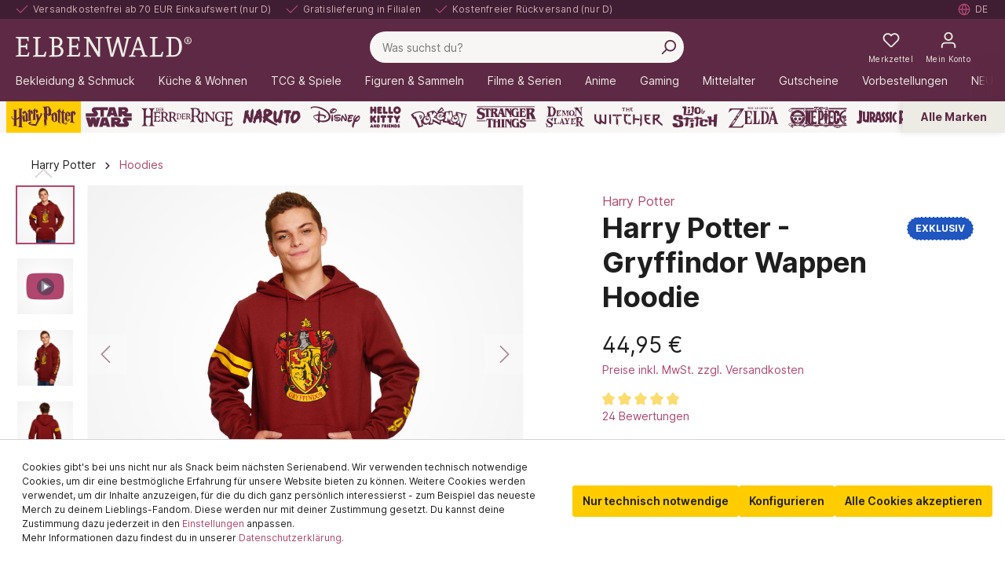

--- FILE ---
content_type: text/html; charset=UTF-8
request_url: https://www.elbenwald.de/harry-potter/harry-potter-gryffindor-wappen-hoodie-m
body_size: 123766
content:

<!DOCTYPE html>

<html lang="de-DE"
      itemscope="itemscope"
      itemtype="https://schema.org/WebPage">

                            
    <head>
                
                                    <meta charset="utf-8">
            
                            <meta name="viewport"
                      content="width=device-width, initial-scale=1, shrink-to-fit=no">
            
                            <meta name="author"
                      content="">
                <meta name="robots"
                      content="index,follow">
                <meta name="revisit-after"
                      content="15 days">
                <meta name="keywords"
                      content="">
                <meta name="description"
                      content="Jetzt günstig online kaufen: Harry Potter - Gryffindor Wappen Hoodie. Das ist Elbenwald.">
            
                    
                        <meta property="og:type" content="product"/>
        
                    <meta property="og:site_name" content="Elbenwald.de"/>
        
                    <meta property="og:url" content="https://www.elbenwald.de/harry-potter/harry-potter-gryffindor-wappen-hoodie-m"/>
        
                                    <meta property="og:title" content="Harry Potter - Gryffindor Wappen Hoodie
| Elbenwald"/>
                    
                                    <meta property="og:description" content="Jetzt günstig online kaufen: Harry Potter - Gryffindor Wappen Hoodie. Schnelle Lieferung. Das ist Elbenwald."/>
                    
                                    <meta property="og:image" content="https://sw6.elbenwald.de/media/9e/f7/5d/1629842290/E1054745_1.jpg"/>
                    
                                    <meta property="product:brand" content="Elbenwald"/>
                    
                                
            <meta property="product:price:amount"
                  content="44.95"/>
            <meta property="product:price:currency"
                  content="EUR"/>
        
                    <meta property="product:product_link" content="https://www.elbenwald.de/harry-potter/harry-potter-gryffindor-wappen-hoodie-m"/>
        
                    <meta name="twitter:card" content="product"/>
        
                    <meta name="twitter:site" content="Elbenwald.de"/>
        
                                    <meta property="twitter:title" content="Harry Potter - Gryffindor Wappen Hoodie
| Elbenwald"/>
                    
                                    <meta property="twitter:description" content="Jetzt günstig online kaufen: Harry Potter - Gryffindor Wappen Hoodie. Schnelle Lieferung. Das ist Elbenwald."/>
                    
                                    <meta property="twitter:image" content="https://sw6.elbenwald.de/media/9e/f7/5d/1629842290/E1054745_1.jpg"/>
                        
                            <meta itemprop="copyrightHolder"
                      content="Elbenwald.de">
                <meta itemprop="copyrightYear"
                      content="">
                <meta itemprop="isFamilyFriendly"
                      content="true">
                <meta itemprop="image"
                      content="https://sw6.elbenwald.de/media/74/20/12/1631803988/elbenwald-logo.png">
            


                                            <link rel="alternate" hreflang="es-ES" href="https://www.elbenwald.es/harry-potter/harry-potter-sudadera-con-capucha-de-gryffindor-m" />
                            <link rel="alternate" hreflang="pl-PL" href="https://www.elbenwald.pl/harry-potter/harry-potter-bluza-z-kapturem-gryffindor-herb-m" />
                            <link rel="alternate" hreflang="sv-SE" href="https://www.elbenwald.se/harry-potter/harry-potter-gryffindor-emblem-hoodie-m" />
                                        <link rel="alternate" hreflang="en-GB" href="https://www.elbenwald.com/harry-potter/harry-potter-gryffindor-crest-hoodie-m" />
                            <link rel="alternate" hreflang="x-default" href="https://www.elbenwald.de/harry-potter/harry-potter-gryffindor-wappen-hoodie-m" />
                            <link rel="alternate" hreflang="de-DE" href="https://www.elbenwald.de/harry-potter/harry-potter-gryffindor-wappen-hoodie-m" />
                                        <link rel="alternate" hreflang="nl-NL" href="https://www.elbenwald.nl/harry-potter/harry-potter-griffoendor-wapen-hoodie-m" />
                                                    <link rel="alternate" hreflang="it-IT" href="https://www.elbenwald.it/harry-potter/harry-potter-felpa-con-cappuccio-grifondoro-m" />
                            <link rel="alternate" hreflang="fr-FR" href="https://www.elbenwald.fr/harry-potter/harry-potter-sweat-a-capuche-gryffondor-m" />
                                

                
            


            <link rel="shortcut icon" sizes="32x32"
            href="https://sw6.elbenwald.de/media/a7/82/63/1632406733/favicon.png">

                                <link rel="apple-touch-icon"
                  sizes="180x180"
                  href="https://sw6.elbenwald.de/media/3b/f4/c5/1631804057/elbenwald-app-icon.png">
                    
                    <link rel="canonical" href="https://www.elbenwald.de/harry-potter/harry-potter-gryffindor-wappen-hoodie" />
    
                    <title>Harry Potter - Gryffindor Wappen Hoodie | Elbenwald</title>
    
                                                                                        <link rel="stylesheet"
                      href="https://sw6.elbenwald.de/theme/a6b84d50f56bb778fd88a6488a1f26b6/css/all.css?1765183426">
                                    
    <style type="text/css">
                                                            .bonus-system-redeem-points-container, .bonus-system-points-container,.bonus-system-points-header-container, .bonus-system-get-points-container  {
                background-color: #fbf5db !important;
            }
            .badge-bonus-product {
                                    color: #ffffff !important;
                                background-color: #fbf5db !important;
            }
            .sidebar-bonus-header {
                background-color: #fbf5db !important;
            }
        
        .bonus-brand {
                            background-color: #f1c40f !important;
                                        color: #ffffff !important;
                    }
                    .bonus-text {
                color: #ae8e0a !important;
            }
            .sidebar-bonus-header {
                color: #ae8e0a !important;
            }
            .bonus-system-points-header-container .bonus-text .nav-link.dropdown-toggle {
                color: #ae8e0a !important;
            }
            .bonus-system-account-left-menu .sidebar-bonus-header .bonus-you-have {
                color: #ae8e0a !important;
            }
            .bonus-system-account-left-menu .sidebar-bonus-header .bonus-you-have-points {
                color: #ae8e0a !important;
            }
            .bonus-system-points-header-container .bonus-text .nav-link.without-dropdown-toggle {
                color: #ae8e0a !important;
            }
                        .bonus-slider-container .noUi-horizontal .noUi-handle {
            background-color: #f1c40f !important;
        }
            </style>


        

        
                
    


                        <script>
        window.features = {"V6_5_0_0":true,"v6.5.0.0":true,"V6_6_0_0":false,"v6.6.0.0":false,"V6_7_0_0":false,"v6.7.0.0":false,"VUE3":false,"vue3":false,"JOIN_FILTER":false,"join.filter":false,"MEDIA_PATH":false,"media.path":false,"ES_MULTILINGUAL_INDEX":false,"es.multilingual.index":false,"STOCK_HANDLING":false,"stock.handling":false,"ASYNC_THEME_COMPILATION":false,"async.theme.compilation":false,"FEATURE_SWAGCMSEXTENSIONS_1":true,"feature.swagcmsextensions.1":true,"FEATURE_SWAGCMSEXTENSIONS_2":true,"feature.swagcmsextensions.2":true,"FEATURE_SWAGCMSEXTENSIONS_8":true,"feature.swagcmsextensions.8":true,"FEATURE_SWAGCMSEXTENSIONS_63":true,"feature.swagcmsextensions.63":true};
    </script>
        
                        
            
            <script>
            window.dataLayer = window.dataLayer || [];
            function gtag() { 
                dataLayer.push(arguments);
                dataLayer.push({ ecommerce: null });
                dataLayer.push({"event":"view_item","ecommerce":{"currency":"EUR","value":44.95,"items":[{"item_name":"Harry Potter - Gryffindor Wappen Hoodie","item_id":"E1054748","price":44.95,"index":0,"item_list_name":"Category","quantity":1,"item_category":"Hoodies","item_list_id":"652e3c8f80a04a1996cb17a391996ae2","item_brand":"Elbenwald"}]}});
                var google_tag_params = {"ecomm_pagetype":"product","ecomm_pcat":["Hoodies"],"ecomm_prodid":"E1054748","ecomm_pname":"Harry Potter - Gryffindor Wappen Hoodie","ecomm_pvalue":44.95,"ecomm_totalvalue":44.95}
                dataLayer.push ({
                    'event':'remarketingTriggered',
                    'google_tag_params': window.google_tag_params
                });     
            }
            
        </script>
    
                            <script>
        const analyticsStorageEnabled = document.cookie.split(';').some((item) => item.trim().includes('dtgsAllowGtmTracking=1'));
        const adsEnabled = document.cookie.split(';').some((item) => item.trim().includes('dtgsAllowAdsTracking=1'));

        if (!analyticsStorageEnabled && !adsEnabled) {
            dataLayer = window.dataLayer || [];
            // Clear the previous ecommerce object
            dataLayer.push({ ecommerce: null });
            // Push regular datalayer
            dataLayer.push({"pageTitle":"Harry Potter - Gryffindor Wappen Hoodie | Elbenwald","pageSubCategory":"","pageCategoryID":"","pageSubCategoryID":"","pageCountryCode":"de-DE","pageLanguageCode":"Deutsch","pageVersion":1,"pageTestVariation":"1","pageValue":1,"pageAttributes":"1","pageCategory":"Product","productID":"5f086b49d8e94f92b45f9a0e3718a4c8","productName":"Harry Potter - Gryffindor Wappen Hoodie","productPrice":"44.95","productEAN":"","productSku":"E1054748","productManufacturerNumber":"","productCategory":"Hoodies","productCategoryID":"652e3c8f80a04a1996cb17a391996ae2","productCurrency":"EUR","visitorLoginState":"Logged Out","visitorType":"NOT LOGGED IN","visitorLifetimeValue":0,"visitorExistingCustomer":"No"});
                        // Push new GA4 tags
            dataLayer.push({"event":"view_item","ecommerce":{"currency":"EUR","value":44.95,"items":[{"item_name":"Harry Potter - Gryffindor Wappen Hoodie","item_id":"E1054748","price":44.95,"index":0,"item_list_name":"Category","quantity":1,"item_category":"Hoodies","item_list_id":"652e3c8f80a04a1996cb17a391996ae2","item_brand":"Elbenwald"}]}});
                                        var google_tag_params = {"ecomm_pagetype":"product","ecomm_pcat":["Hoodies"],"ecomm_prodid":"E1054748","ecomm_pname":"Harry Potter - Gryffindor Wappen Hoodie","ecomm_pvalue":44.95,"ecomm_totalvalue":44.95}
                dataLayer.push ({
                    'event':'remarketingTriggered',
                    'google_tag_params': window.google_tag_params
                });
                                }
    </script>
            
                        
                            <script>(function(w,d,s,l,i){w[l]=w[l]||[];w[l].push({'gtm.start':
                            new Date().getTime(),event:'gtm.js'});var f=d.getElementsByTagName(s)[0],
                        j=d.createElement(s),dl=l!='dataLayer'?'&l='+l:'';j.async=true;j.src=
                        'https://www.googletagmanager.com/gtm.js?id='+i+dl;f.parentNode.insertBefore(j,f);
                    })(window,document,'script','dataLayer','GTM-M3T3KF9');</script>
                        
                                        



            <script>
            window.mediameetsFacebookPixelData = new Map();
        </script>
    

    

            <script>
            window.ewCountry = "2d9d53e8864e44d385b6fd1dd0ef411c";
        </script>
    
    <link rel="preconnect" href="https://cdnjs.cloudflare.com" />
    <link rel="preconnect" href="https://whitesw6.elbenwald.de" />
    <link rel="preconnect" href="https://sw6.elbenwald.de" >
    <link rel="preconnect" href="https://cdn.findologic.com" >
    <link rel="dns-prefetch" href="https://sw6.elbenwald.de" >
    <link rel="dns-prefetch" href="https://whitesw6.elbenwald.de" />
    <link rel="dns-prefetch" href="https://cdnjs.cloudflare.com" />
    <link rel="dns-prefetch" href="https://cdn.findologic.com" >

    
                                
                <script type="text/javascript" src='https://www.google.com/recaptcha/api.js?render=6Le9mpwbAAAAAC4brcDkCecL0KHDcxvMs2IZeAwA' defer></script>
        <script>
                                        window.googleReCaptchaV3Active = true;
                    </script>
            

    
                    
            <script>
            window.zeobvContextToken = "yG6PTAwFIB4uPRYiIkGKM7EYSGDJseHF";
            window.zeobvAccessToken = "SWSCR37BGWC5XTJMFD9IL_QQPG";
        </script>
    
                                    <script>
                    window.useDefaultCookieConsent = true;
                </script>
                    
                                            <script>
                window.activeNavigationId = '652e3c8f80a04a1996cb17a391996ae2';
                window.router = {
                    'frontend.cart.offcanvas': '/checkout/offcanvas',
                    'frontend.cookie.offcanvas': '/cookie/offcanvas',
                    'frontend.checkout.finish.page': '/checkout/finish',
                    'frontend.checkout.info': '/widgets/checkout/info',
                    'frontend.menu.offcanvas': '/widgets/menu/offcanvas',
                    'frontend.cms.page': '/widgets/cms',
                    'frontend.cms.navigation.page': '/widgets/cms/navigation',
                    'frontend.account.addressbook': '/widgets/account/address-book',
                    'frontend.country.country-data': '/country/country-state-data',
                    'frontend.app-system.generate-token': '/app-system/Placeholder/generate-token',
                    };
                window.salesChannelId = 'b196652240584b6d8320a73a597347e1';
            </script>
        

        
    <script>
        window.router['widgets.swag.cmsExtensions.quickview'] = '/swag/cms-extensions/quickview';
        window.router['widgets.swag.cmsExtensions.quickview.variant'] = '/swag/cms-extensions/quickview/variant';
    </script>

    <script>
        window.router['widgets.dvsn.affiliate.set-partner-code'] = '/widgets/dvsn/affiliate/set-partner-code?code=___xxx___';
    </script>


    <script>
        window.router['frontend.product.review.translate'] = '/translate-review';
    </script>

                                <script>
                
                window.breakpoints = {"xs":0,"sm":576,"md":768,"lg":992,"xl":1200};
            </script>
        
        
                    <script src="https://sw6.elbenwald.de/bundles/netzpgallery6/jquery-3.5.1.slim.min.js?1752671324"></script>

                            <script>
                window.themeAssetsPublicPath = 'https://sw6.elbenwald.de/theme/5d92b93a4eba4b0ba9d7820bc41ab4e4/assets/';
            </script>
        
        
                                                                                                <script type="text/javascript" src="https://sw6.elbenwald.de/theme/a6b84d50f56bb778fd88a6488a1f26b6/js/all.js?1765183426" defer></script>
                                                        

    
    
    

    
        
        
        
    
        
                            

                                
    <script>
        window.mollie_javascript_use_shopware = '0'
    </script>

            <script type="text/javascript" src="https://sw6.elbenwald.de/bundles/molliepayments/mollie-payments.js?1737363907" defer></script>
    

    </head>

    <body class="is-ctl-product is-act-index">

            
                
                
                            <noscript class="noscript-main">
                
    <div role="alert"
         class="alert alert-info alert-has-icon">
                                                                        
                                                                                <span class="icon icon-info"><svg aria-hidden="true" focusable="false" xmlns="http://www.w3.org/2000/svg" xmlns:xlink="http://www.w3.org/1999/xlink" width="24" height="24" viewBox="0 0 24 24"><defs><path d="M12 7c.5523 0 1 .4477 1 1s-.4477 1-1 1-1-.4477-1-1 .4477-1 1-1zm1 9c0 .5523-.4477 1-1 1s-1-.4477-1-1v-5c0-.5523.4477-1 1-1s1 .4477 1 1v5zm11-4c0 6.6274-5.3726 12-12 12S0 18.6274 0 12 5.3726 0 12 0s12 5.3726 12 12zM12 2C6.4772 2 2 6.4772 2 12s4.4772 10 10 10 10-4.4772 10-10S17.5228 2 12 2z" id="icons-default-info" /></defs><use xlink:href="#icons-default-info" fill="#758CA3" fill-rule="evenodd" /></svg>
        </span>                                                    
                                    
                    <div class="alert-content-container">
                                                    
                                    <div class="alert-content">
                                                    Um unseren Shop in vollem Umfang nutzen zu können, empfehlen wir, Javascript in deinem Browser zu aktivieren.
                                            </div>
                
                                                                </div>
            </div>
            </noscript>
        
    
    <!-- Google Tag Manager Noscript -->
            <noscript class="noscript-gtm">
            <iframe src="https://www.googletagmanager.com/ns.html?id=GTM-M3T3KF9"
                    height="0"
                    width="0"
                    style="display:none;visibility:hidden">
            </iframe>
        </noscript>
        <!-- End Google Tag Manager Noscript -->

            <header class="header-main" role="banner">
                        <nav class="skip-link-top-bar-container" aria-label="Direktnavigation">
        <a href="#content-main" class="btn btn-secondary">Zum Hauptinhalt springen</a>
        <a href="#header-search-input" class="btn btn-secondary">Zur Suche springen</a>       
    </nav>

        <div class="top-bar row d-flex d-lg-flex">
        <div class="top-bar-wrapper">
            <ul class="top-bar-nav-item top-bar-advantages" aria-label="Deine Vorteile">
    <li class="d-none d-lg-inline-flex"><div class="top-bar-list-icon" aria-hidden="true">                            <span class="icon icon-checkmark"> <svg aria-hidden="true" focusable="false" width="24" height="24" viewBox="0 0 24 24"><use href="#icon-checkmark" /></svg>
        </span></div><span class="top-bar-nav-text">Versandkostenfrei ab 70 EUR Einkaufswert (nur D)</span></li>
    <li class="d-none d-lg-inline-flex"><div class="top-bar-list-icon" aria-hidden="true">                            <span class="icon icon-checkmark"> <svg aria-hidden="true" focusable="false" width="24" height="24" viewBox="0 0 24 24"><use href="#icon-checkmark" /></svg>
        </span></div><span class="top-bar-nav-text">Gratislieferung in Filialen</span></li>
    <li class="d-none d-lg-inline-flex"><div class="top-bar-list-icon" aria-hidden="true">                            <span class="icon icon-checkmark"> <svg aria-hidden="true" focusable="false" width="24" height="24" viewBox="0 0 24 24"><use href="#icon-checkmark" /></svg>
        </span></div><span class="top-bar-nav-text">Kostenfreier Rückversand (nur D)</span></li>
      
            <li class="d-inline-flex d-lg-none"><span class="top-bar-nav-text"><a href="/geschenkideen/besondere-anlaesse/valentinstag">5€ Valentinsrabatt &#128149; Code: love ➜</a></span></li>
    </ul>            <nav class="top-bar-nav" aria-label="Sprache und Währung">
                                    
                                                    <div class="top-bar-nav-item top-bar-store" style="display: none;">
            <div class="neti-store-select-menu dropdown">
                            <button class="btn dropdown-toggle top-bar-nav-btn header-actions-btn"
                        type="button"
                        id="storesDropdown-"
                        data-bs-toggle="dropdown"
                        aria-haspopup="true"
                        aria-expanded="false"
                >
                                            <div class="top-bar-list-icon neti-store-select-marker d-inline-block">
                                                        <span class="icon icon-marker"><svg aria-hidden="true" focusable="false" xmlns="http://www.w3.org/2000/svg" xmlns:xlink="http://www.w3.org/1999/xlink" width="24" height="24" viewBox="0 0 24 24"><defs><path d="M12.7685 23.0866a1 1 0 0 1-.1286.1286c-.4245.3534-1.055.2958-1.4084-.1286C5.7438 16.4959 3 11.6798 3 8.638 3 3.8674 7.2293 0 12 0s9 3.8674 9 8.6381c0 3.0417-2.7438 7.8578-8.2315 14.4485zM19 8.638C19 5.0631 15.7595 2 12 2S5 5.0632 5 8.6381c0 2.291 2.3185 6.4766 7 12.2349 4.6815-5.7583 7-9.9438 7-12.2349zM12 11c-1.1046 0-2-.8954-2-2s.8954-2 2-2 2 .8954 2 2-.8954 2-2 2z" id="icons-default-marker" /></defs><use xlink:href="#icons-default-marker" fill="#758CA3" fill-rule="evenodd" /></svg>
        </span>                        </div>
                        <span class="top-bar-nav-text d-none d-lg-inline-block">
                            <span data-store-selection-status="succeeded" style="display: none;">
                                Meine Filiale: <span data-store-name></span>
                            </span>
                            <span data-store-selection-status="missing">
                                Meine Filiale
                            </span>
                        </span>
                                    </button>
            
                            <div class="top-bar-list dropdown-menu dropdown-menu-right"
                     aria-labelledby="storeSelect">

                    <div data-store-selection-status="succeeded" style="display: none;">
                        <div class="selected-store-details">
                                                    </div>
                        <hr />
                        <div class="neti--store-pickup--plugin-container"
                             data-neti-store-search
                             data-neti-store-select
                             data-reload-url="/detail/5f086b49d8e94f92b45f9a0e3718a4c8"
                             data-remove-url="https://www.elbenwald.de/StorePickup/unselectStore"
                        >
                            <a class="btn btn-primary neti--store-pickup--button btn-block" data-pickup="trigger-button" href="#">
                                Filiale ändern
                            </a>
                            <br />
                            <a class="neti--store-pickup--button remove-button" data-pickup="remove-button" href="#">
                                Auswahl aufheben
                            </a>

                            <div class="off-canvas--content d-none">
                                                                                                                                    <div class="store-pickup--off-canvas-wrapper">
    <div class="store-pickup--selection-container">
            <div class="h1 neti--store-select--off-canvas-headline">Wähle hier deine Filiale aus</div>
        <div class="position-relative">
            <button @click="onCloseButtonClicked" class="btn btn-light offcanvas-close js-offcanvas-close position-absolute w-auto">
                                            <span class="icon icon-x icon-sm"><svg aria-hidden="true" focusable="false" xmlns="http://www.w3.org/2000/svg" xmlns:xlink="http://www.w3.org/1999/xlink" width="24" height="24" viewBox="0 0 24 24"><defs><path d="m10.5858 12-7.293-7.2929c-.3904-.3905-.3904-1.0237 0-1.4142.3906-.3905 1.0238-.3905 1.4143 0L12 10.5858l7.2929-7.293c.3905-.3904 1.0237-.3904 1.4142 0 .3905.3906.3905 1.0238 0 1.4143L13.4142 12l7.293 7.2929c.3904.3905.3904 1.0237 0 1.4142-.3906.3905-1.0238.3905-1.4143 0L12 13.4142l-7.2929 7.293c-.3905.3904-1.0237.3904-1.4142 0-.3905-.3906-.3905-1.0238 0-1.4143L10.5858 12z" id="icons-default-x" /></defs><use xlink:href="#icons-default-x" fill="#758CA3" fill-rule="evenodd" /></svg>
        </span>            </button>
        </div>

        <div class="store-pickup--map-container" ref="mapContainer">
            <div class="store-pickup--map" ref="map"></div>
        </div>

        <div class="store-pickup--search-container rounded">
            <input type="hidden" ref="productId" value="5f086b49d8e94f92b45f9a0e3718a4c8" />
            <input type="hidden" ref="useCart" value="0" />
            <input type="hidden" ref="isServicePartnerMode" value="0" />

                            <div class="store-pickup--search-input input-group" :class="{ 'has-countries': countries.length > 2, 'has-country-filter': storeLocatorConfig.showCountryFilter }">
                                            <div class="dropdown country-select" v-if="countries.length > 2">
                            <button
                                    class="btn dropdown-toggle" type="button" id="dropdownCountries"
                                    data-bs-toggle="dropdown" aria-haspopup="true" aria-expanded="false"
                            >
                                <span class="badge text-bg-primary selected-country" v-if="selectedCountry">
                                    {{ selectedCountry.isoCode }}
                                </span>
                            </button>
                            <div class="dropdown-menu" aria-labelledby="dropdownCountries">
                                <input
                                        v-if="storeLocatorConfig.showCountryFilter"
                                        class="country-filter"
                                        type="text"
                                        placeholder="Suche..."
                                        v-model="countryFilterInput"
                                />

                                <div class="dropdown-item-container">
                                    <a
                                            href="#" class="dropdown-item"
                                            v-for="(country, key) in filteredCountries" :key="key"
                                            @click.prevent="onSelectCountry(country)"
                                    >
                                        <div class="country-iso-code">
                                        <span class="badge text-bg-light">
                                            {{ country.isoCode }}
                                        </span>
                                        </div>
                                        <div class="country-label">
                                            {{ country.label }}
                                        </div>
                                    </a>
                                </div>

                                <div class="no-results" v-if="filteredCountries.length === 0">
                                    Keine Länder gefunden.
                                </div>
                            </div>
                        </div>
                                                                <input
                                type="text"
                                class="form-control"
                                v-model="location"
                                @keyup.enter="doSearch"
                                placeholder="PLZ / Standort"
                                aria-describedby="button-search-pickup"
                        />
                                                                <div class="input-group-append">
                            <button class="btn btn-primary" @click.prevent="doSearch" id="button-search-pickup">
                                Suche
                            </button>
                        </div>
                                    </div>
            
            <a class="neti--store-pickup--button remove-button" href="#" @click.prevent="removeStore">
                Auswahl aufheben
            </a>

            <div class="store--output-note border-bottom" v-if="
            (
                (null === searchResult || searchResult.length > 0)
                && '1' === '1'
                && !isServicePartnerMode
                && !isStoreSelect
            )"
            >
                
    <div role="alert"
         class="alert alert-info alert-has-icon">
                                                                                                                    <span class="icon icon-info"><svg aria-hidden="true" focusable="false" xmlns="http://www.w3.org/2000/svg" xmlns:xlink="http://www.w3.org/1999/xlink" width="24" height="24" viewBox="0 0 24 24"><defs><path d="M12 7c.5523 0 1 .4477 1 1s-.4477 1-1 1-1-.4477-1-1 .4477-1 1-1zm1 9c0 .5523-.4477 1-1 1s-1-.4477-1-1v-5c0-.5523.4477-1 1-1s1 .4477 1 1v5zm11-4c0 6.6274-5.3726 12-12 12S0 18.6274 0 12 5.3726 0 12 0s12 5.3726 12 12zM12 2C6.4772 2 2 6.4772 2 12s4.4772 10 10 10 10-4.4772 10-10S17.5228 2 12 2z" id="icons-default-info" /></defs><use xlink:href="#icons-default-info" fill="#758CA3" fill-rule="evenodd" /></svg>
        </span>                                                    
                                    
                    <div class="alert-content-container">
                                                    
                                    <div class="alert-content">
                                                    Es werden nur Filialen angezeigt, die deine gewünschten Waren verfügbar haben.
                                            </div>
                
                                                                </div>
            </div>
            </div>

            <div class="store--output-note border-bottom" v-if="null !== searchResult && searchResult.length === 0">
                
    <div role="alert"
         class="alert alert-warning alert-has-icon">
                                                                                                                    <span class="icon icon-warning"><svg aria-hidden="true" focusable="false" xmlns="http://www.w3.org/2000/svg" xmlns:xlink="http://www.w3.org/1999/xlink" width="24" height="24" viewBox="0 0 24 24"><defs><path d="m13.7744 1.4124 9.7058 18.6649c.5096.98.1283 2.1875-.8517 2.6971a2 2 0 0 1-.9227.2256H2.2942c-1.1045 0-2-.8954-2-2a2 2 0 0 1 .2256-.9227l9.7058-18.665c.5096-.98 1.7171-1.3613 2.6971-.8517a2 2 0 0 1 .8517.8518zM2.2942 21h19.4116L12 2.335 2.2942 21zM12 17c.5523 0 1 .4477 1 1s-.4477 1-1 1-1-.4477-1-1 .4477-1 1-1zm1-2c0 .5523-.4477 1-1 1s-1-.4477-1-1v-5c0-.5523.4477-1 1-1s1 .4477 1 1v5z" id="icons-default-warning" /></defs><use xlink:href="#icons-default-warning" fill="#758CA3" fill-rule="evenodd" /></svg>
        </span>                                                    
                                    
                    <div class="alert-content-container">
                                                    
                                    <div class="alert-content">
                                                    Es wurden leider keine passenden Filialen gefunden.
                                            </div>
                
                                                                </div>
            </div>
            </div>

            <div class="store--output-note border-bottom" v-if="errorMessage">
                
    <div role="alert"
         class="alert alert-warning alert-has-icon">
                                                                                                                    <span class="icon icon-warning"><svg aria-hidden="true" focusable="false" xmlns="http://www.w3.org/2000/svg" xmlns:xlink="http://www.w3.org/1999/xlink" width="24" height="24" viewBox="0 0 24 24"><defs><path d="m13.7744 1.4124 9.7058 18.6649c.5096.98.1283 2.1875-.8517 2.6971a2 2 0 0 1-.9227.2256H2.2942c-1.1045 0-2-.8954-2-2a2 2 0 0 1 .2256-.9227l9.7058-18.665c.5096-.98 1.7171-1.3613 2.6971-.8517a2 2 0 0 1 .8517.8518zM2.2942 21h19.4116L12 2.335 2.2942 21zM12 17c.5523 0 1 .4477 1 1s-.4477 1-1 1-1-.4477-1-1 .4477-1 1-1zm1-2c0 .5523-.4477 1-1 1s-1-.4477-1-1v-5c0-.5523.4477-1 1-1s1 .4477 1 1v5z" id="icons-default-warning" /></defs><use xlink:href="#icons-default-warning" fill="#758CA3" fill-rule="evenodd" /></svg>
        </span>                                                    
                                    
                    <div class="alert-content-container">
                                                    
                                    <div class="alert-content">
                                                    {{ errorMessage }}
                                            </div>
                
                                                                </div>
            </div>
            </div>

            <div class="store-pickup--search-results" ref="searchResultsContainer" v-if="null !== searchResult && searchResult.length > 0">
                <div
                    class="store-pickup--search-result position-relative border-bottom"
                    :id="'store-pickup--search-result--' + store.id"
                    v-for="(store, key) in searchResult"
                    :key="key"
                    :class="{ featured: store.featured, active: store.id === selectedStoreId }"
                    @click="focusOnMap(store)"
                >
                    <div class="store-pickup--selected-store-icon" v-if="store.id === selectedStoreId">
                                                    <span class="icon icon-bookmark"><svg aria-hidden="true" focusable="false" xmlns="http://www.w3.org/2000/svg" xmlns:xlink="http://www.w3.org/1999/xlink" width="24" height="24" viewBox="0 0 24 24"><defs><path d="M6 2v18.47l4.3346-2.893a3 3 0 0 1 3.3308 0L18 20.47V2H6zM5 0h14c.5523 0 1 .4477 1 1v21.3398c0 .5523-.4477 1-1 1a1 1 0 0 1-.5551-.1683l-5.8898-3.931a1 1 0 0 0-1.1102 0l-5.8898 3.931c-.4593.3066-1.0803.1828-1.3869-.2766A1 1 0 0 1 4 22.3398V1c0-.5523.4477-1 1-1z" id="icons-default-bookmark" /></defs><use xlink:href="#icons-default-bookmark" fill="#758CA3" fill-rule="evenodd" /></svg>
        </span>                    </div>

                    <div class="store-distance badge badge-info value position-absolute">
                        {{ Math.round(store.extensions.neti_store_pickup_distance.distance * 100) / 100 }} {{ store.extensions.neti_store_pickup_distance.unit }}
                    </div>

                    <div class="store-address">
                        <div class="h5">{{ store.label }}</div>
                        {{ store.street }} {{ store.streetNumber }}<br />
                        {{ store.zipCode }} {{ store.city }}<br />
                    </div>

                    <div class="store-availability" v-if="0 == 0 && '1' === '1' && !isServicePartnerMode && !isStoreSelect">
                        <template v-if="'general' === 'general'">
                            Verfügbar
                        </template>
                        <template v-else-if="0 == 1 && 0 < getBuildToOrder(store)">
                            Immer verfügbar
                        </template>
                        <template v-else>
                            Bestand: {{ getAvailableStock(store) }}
                        </template>
                    </div>

                    <store-availability-time
                        v-if="storePickupConfig.considerStock && false === isServicePartnerMode && false === isStoreSelect"
                        :use-cart="0"
                        :times="getAvailabilityTimes(store)"
                        :store="store"
                    ></store-availability-time>

                    <div class="button-group d-flex flex-row mt-3">
                        <button class="btn btn-secondary" disabled v-if="store.id === selectedStoreId">
                            Ausgewählt
                        </button>
                        <button class="btn btn-secondary" @click.stop @click="selectStore(store)" v-else>
                            Auswählen
                        </button>
                        <button class="btn btn-secondary ml-1" v-if="store.translated.openingTimes || hasBusinessHours(store)" @click.stop @click="toggleOpeningTimes(store)">
                            Öffnungszeiten
                        </button>
                    </div>

                    <div class="store-opening-times mt-3" v-if="visibleOpeningTimes[store.id]">
                        <template v-if="hasBusinessHours(store)">
                            <br />
                            <div v-if="isDifferentTimeZone(store)">
                                
    <div role="alert"
         class="alert alert-info alert-has-icon">
                                                                                                                    <span class="icon icon-info"><svg aria-hidden="true" focusable="false" xmlns="http://www.w3.org/2000/svg" xmlns:xlink="http://www.w3.org/1999/xlink" width="24" height="24" viewBox="0 0 24 24"><defs><path d="M12 7c.5523 0 1 .4477 1 1s-.4477 1-1 1-1-.4477-1-1 .4477-1 1-1zm1 9c0 .5523-.4477 1-1 1s-1-.4477-1-1v-5c0-.5523.4477-1 1-1s1 .4477 1 1v5zm11-4c0 6.6274-5.3726 12-12 12S0 18.6274 0 12 5.3726 0 12 0s12 5.3726 12 12zM12 2C6.4772 2 2 6.4772 2 12s4.4772 10 10 10 10-4.4772 10-10S17.5228 2 12 2z" id="icons-default-info" /></defs><use xlink:href="#icons-default-info" fill="#758CA3" fill-rule="evenodd" /></svg>
        </span>                                                    
                                    
                    <div class="alert-content-container">
                                                    
                                    <div class="alert-content">
                                                    Die Öffnungszeiten werden in der Zeitzone der Filiale({{ store.timezone }}) angezeigt. Sie haben eine andere Zeitzone().
                                            </div>
                
                                                                </div>
            </div>
                            </div>
                            <div class="buiness-hours-week">
                                <dl v-for="weekDay in store.extensions.storeBusinessHours.weekDays" class="row mb-1 justify-content-end">
                                    <template v-if="store.extensions.storeBusinessHours.businessHours[weekDay.id]">
                                        <dt class="col-4">{{ weekDay.translated.name }}:</dt>
                                        <dd v-for="businessHour in store.extensions.storeBusinessHours.businessHours[weekDay.id]" class="col-8 mb-0">
                                            {{ formatTime(businessHour.businessHour.start) }} - {{ formatTime(businessHour.businessHour.end) }}
                                        </dd>
                                    </template>
                                </dl>
                            </div>
                        </template>
                        <tempalte v-else-if="store.translated.openingTimes">
                            <strong>
                                Öffnungszeiten:
                            </strong>
                            <div v-html="formatOpeningTimes(store.translated.openingTimes)">
                            </div>
                        </tempalte>
                    </div>
                </div>

                <nav aria-label="pagination" class="pagination-nav" v-if="pagination.total > pagination.limit">
                    <ul class="pagination justify-content-center my-3">
                        <li class="page-item" :class="{ disabled: pagination.page === 1 }">
                            <button class="page-link" tabindex="-1" aria-disabled="true" @click="prevPage" :disabled="pagination.page === 1">
                                                            <span class="icon icon-arrow-medium-left icon-fluid"><svg aria-hidden="true" focusable="false" xmlns="http://www.w3.org/2000/svg" xmlns:xlink="http://www.w3.org/1999/xlink" width="16" height="16" viewBox="0 0 16 16"><defs><path id="icons-solid-arrow-medium-left" d="M4.7071 5.2929c-.3905-.3905-1.0237-.3905-1.4142 0-.3905.3905-.3905 1.0237 0 1.4142l4 4c.3905.3905 1.0237.3905 1.4142 0l4-4c.3905-.3905.3905-1.0237 0-1.4142-.3905-.3905-1.0237-.3905-1.4142 0L8 8.5858l-3.2929-3.293z" /></defs><use transform="matrix(0 -1 -1 0 16 16)" xlink:href="#icons-solid-arrow-medium-left" fill="#758CA3" fill-rule="evenodd" /></svg>
        </span>                            </button>
                        </li>

                        <li class="page-item" aria-current="page">
                            <span class="page-link">Seite {{ pagination.page }} von {{ pagination.pageCount }}</span>
                        </li>

                        <li class="page-item" :class="{ disabled: pagination.page >= pagination.pageCount }">
                            <button class="page-link" @click="nextPage" :disabled="pagination.page >= pagination.pageCount">
                                                            <span class="icon icon-arrow-medium-right icon-fluid"><svg aria-hidden="true" focusable="false" xmlns="http://www.w3.org/2000/svg" xmlns:xlink="http://www.w3.org/1999/xlink" width="16" height="16" viewBox="0 0 16 16"><defs><path id="icons-solid-arrow-medium-right" d="M4.7071 5.2929c-.3905-.3905-1.0237-.3905-1.4142 0-.3905.3905-.3905 1.0237 0 1.4142l4 4c.3905.3905 1.0237.3905 1.4142 0l4-4c.3905-.3905.3905-1.0237 0-1.4142-.3905-.3905-1.0237-.3905-1.4142 0L8 8.5858l-3.2929-3.293z" /></defs><use transform="rotate(-90 8 8)" xlink:href="#icons-solid-arrow-medium-right" fill="#758CA3" fill-rule="evenodd" /></svg>
        </span>                            </button>
                        </li>
                    </ul>
                </nav>
            </div>
        </div>
    </div>
</div>                            </div>

                            <script type="text/x-template" id="neti-store-pickup-info-window">
                                    <div class="neti-store-locator-info-window">
        <template v-if="store.country && store.country.iso == 'GB'">
            <strong>{{ store.label }}</strong><br />
            {{ store.streetNumber }} {{ store.street }}<br />
            {{ store.city }}<br />
            <template v-if="store.countryState">
                {{ store.countryState.translated.name }}<br />
            </template>
            {{ store.zipCode }}<br />
            <template v-if="store.country">
                {{ store.country.name }}<br />
            </template>
        </template>

        <template v-else>
            <strong>{{ store.label }}</strong><br />
            {{ store.street }} {{ store.streetNumber }}<br />
            {{ store.zipCode }} {{ store.city }}<br />
            <template v-if="store.country">
                {{ store.country.name }}<br />
            </template>
        </template>
        <br />
        <template v-if="store.phone">
            <strong>Tel.</strong>
            <a :href="'tel:' + store.phone">
                {{ store.phone }}
            </a>
            <br />
        </template>
        <template v-if="store.fax">
            <strong>Fax.</strong>
            {{ store.fax }}
            <br />
        </template>

                    <template v-if="config.showOpeningTimesOnMarkerWindow">
                <template v-if="hasBusinessHours">
                    <br />
                    <div v-if="isStoreOpen" class="font-weight-bold text-success mb-1">
                        Geöffnet
                    </div>
                    <div v-else-if="store.extensions.storeBusinessHours.businessHours.length > 0" class="text-danger">
                        Geschlossen
                    </div>
                    <div class="buiness-hours-week">
                        <dl v-for="weekDay in weekDays" class="row mb-1 justify-content-end">
                            <template v-if="businessHours[weekDay.id]">
                                <dt class="col-5">{{ weekDay.translated.name }}:</dt>
                                <dd v-for="businessHour in businessHours[weekDay.id]" class="col-7 mb-0">
                                    {{ formatTime(businessHour.businessHour.start) }} - {{ formatTime(businessHour.businessHour.end) }}
                                </dd>
                            </template>
                        </dl>
                    </div>
                </template>
                <template v-else-if="formattedOpeningTimes">
                    <br />
                    <div class="opening-times">
                        <strong>
                            Öffnungszeiten
                        </strong>
                        <div v-html="formattedOpeningTimes"></div>
                    </div>
                </template>
            </template>
            </div>
                            </script>
                        </div>
                    </div>

                    <div data-store-selection-status="missing">
                        <div class="h4">Filiale finden</div>
                        <div class="neti--store-pickup--plugin-container"
                             data-neti-store-search
                             data-neti-store-select
                             data-reload-url="/detail/5f086b49d8e94f92b45f9a0e3718a4c8"
                             data-remove-url="https://www.elbenwald.de/StorePickup/unselectStore"
                        >
                            <div class="form-group">
                                <input class="form-control" type="text" name="store-select--location" placeholder="PLZ / Ort" />
                            </div>
                            <a class="btn btn-primary neti--store-pickup--button btn-block" data-pickup="trigger-button" href="#">
                                Filiale ändern
                            </a>

                            <div class="off-canvas--content d-none">
                                <div class="store-pickup--off-canvas-wrapper">
    <div class="store-pickup--selection-container">
            <div class="h1 neti--store-select--off-canvas-headline">Wähle hier deine Filiale aus</div>
        <div class="position-relative">
            <button @click="onCloseButtonClicked" class="btn btn-light offcanvas-close js-offcanvas-close position-absolute w-auto">
                                            <span class="icon icon-x icon-sm"><svg aria-hidden="true" focusable="false" xmlns="http://www.w3.org/2000/svg" xmlns:xlink="http://www.w3.org/1999/xlink" width="24" height="24" viewBox="0 0 24 24"><defs><path d="m10.5858 12-7.293-7.2929c-.3904-.3905-.3904-1.0237 0-1.4142.3906-.3905 1.0238-.3905 1.4143 0L12 10.5858l7.2929-7.293c.3905-.3904 1.0237-.3904 1.4142 0 .3905.3906.3905 1.0238 0 1.4143L13.4142 12l7.293 7.2929c.3904.3905.3904 1.0237 0 1.4142-.3906.3905-1.0238.3905-1.4143 0L12 13.4142l-7.2929 7.293c-.3905.3904-1.0237.3904-1.4142 0-.3905-.3906-.3905-1.0238 0-1.4143L10.5858 12z" id="icons-default-x" /></defs><use xlink:href="#icons-default-x" fill="#758CA3" fill-rule="evenodd" /></svg>
        </span>            </button>
        </div>

        <div class="store-pickup--map-container" ref="mapContainer">
            <div class="store-pickup--map" ref="map"></div>
        </div>

        <div class="store-pickup--search-container rounded">
            <input type="hidden" ref="productId" value="5f086b49d8e94f92b45f9a0e3718a4c8" />
            <input type="hidden" ref="useCart" value="0" />
            <input type="hidden" ref="isServicePartnerMode" value="0" />

                            <div class="store-pickup--search-input input-group" :class="{ 'has-countries': countries.length > 2, 'has-country-filter': storeLocatorConfig.showCountryFilter }">
                                            <div class="dropdown country-select" v-if="countries.length > 2">
                            <button
                                    class="btn dropdown-toggle" type="button" id="dropdownCountries"
                                    data-bs-toggle="dropdown" aria-haspopup="true" aria-expanded="false"
                            >
                                <span class="badge text-bg-primary selected-country" v-if="selectedCountry">
                                    {{ selectedCountry.isoCode }}
                                </span>
                            </button>
                            <div class="dropdown-menu" aria-labelledby="dropdownCountries">
                                <input
                                        v-if="storeLocatorConfig.showCountryFilter"
                                        class="country-filter"
                                        type="text"
                                        placeholder="Suche..."
                                        v-model="countryFilterInput"
                                />

                                <div class="dropdown-item-container">
                                    <a
                                            href="#" class="dropdown-item"
                                            v-for="(country, key) in filteredCountries" :key="key"
                                            @click.prevent="onSelectCountry(country)"
                                    >
                                        <div class="country-iso-code">
                                        <span class="badge text-bg-light">
                                            {{ country.isoCode }}
                                        </span>
                                        </div>
                                        <div class="country-label">
                                            {{ country.label }}
                                        </div>
                                    </a>
                                </div>

                                <div class="no-results" v-if="filteredCountries.length === 0">
                                    Keine Länder gefunden.
                                </div>
                            </div>
                        </div>
                                                                <input
                                type="text"
                                class="form-control"
                                v-model="location"
                                @keyup.enter="doSearch"
                                placeholder="PLZ / Standort"
                                aria-describedby="button-search-pickup"
                        />
                                                                <div class="input-group-append">
                            <button class="btn btn-primary" @click.prevent="doSearch" id="button-search-pickup">
                                Suche
                            </button>
                        </div>
                                    </div>
            
            <a class="neti--store-pickup--button remove-button" href="#" @click.prevent="removeStore">
                Auswahl aufheben
            </a>

            <div class="store--output-note border-bottom" v-if="
            (
                (null === searchResult || searchResult.length > 0)
                && '1' === '1'
                && !isServicePartnerMode
                && !isStoreSelect
            )"
            >
                
    <div role="alert"
         class="alert alert-info alert-has-icon">
                                                                                                                    <span class="icon icon-info"><svg aria-hidden="true" focusable="false" xmlns="http://www.w3.org/2000/svg" xmlns:xlink="http://www.w3.org/1999/xlink" width="24" height="24" viewBox="0 0 24 24"><defs><path d="M12 7c.5523 0 1 .4477 1 1s-.4477 1-1 1-1-.4477-1-1 .4477-1 1-1zm1 9c0 .5523-.4477 1-1 1s-1-.4477-1-1v-5c0-.5523.4477-1 1-1s1 .4477 1 1v5zm11-4c0 6.6274-5.3726 12-12 12S0 18.6274 0 12 5.3726 0 12 0s12 5.3726 12 12zM12 2C6.4772 2 2 6.4772 2 12s4.4772 10 10 10 10-4.4772 10-10S17.5228 2 12 2z" id="icons-default-info" /></defs><use xlink:href="#icons-default-info" fill="#758CA3" fill-rule="evenodd" /></svg>
        </span>                                                    
                                    
                    <div class="alert-content-container">
                                                    
                                    <div class="alert-content">
                                                    Es werden nur Filialen angezeigt, die deine gewünschten Waren verfügbar haben.
                                            </div>
                
                                                                </div>
            </div>
            </div>

            <div class="store--output-note border-bottom" v-if="null !== searchResult && searchResult.length === 0">
                
    <div role="alert"
         class="alert alert-warning alert-has-icon">
                                                                                                                    <span class="icon icon-warning"><svg aria-hidden="true" focusable="false" xmlns="http://www.w3.org/2000/svg" xmlns:xlink="http://www.w3.org/1999/xlink" width="24" height="24" viewBox="0 0 24 24"><defs><path d="m13.7744 1.4124 9.7058 18.6649c.5096.98.1283 2.1875-.8517 2.6971a2 2 0 0 1-.9227.2256H2.2942c-1.1045 0-2-.8954-2-2a2 2 0 0 1 .2256-.9227l9.7058-18.665c.5096-.98 1.7171-1.3613 2.6971-.8517a2 2 0 0 1 .8517.8518zM2.2942 21h19.4116L12 2.335 2.2942 21zM12 17c.5523 0 1 .4477 1 1s-.4477 1-1 1-1-.4477-1-1 .4477-1 1-1zm1-2c0 .5523-.4477 1-1 1s-1-.4477-1-1v-5c0-.5523.4477-1 1-1s1 .4477 1 1v5z" id="icons-default-warning" /></defs><use xlink:href="#icons-default-warning" fill="#758CA3" fill-rule="evenodd" /></svg>
        </span>                                                    
                                    
                    <div class="alert-content-container">
                                                    
                                    <div class="alert-content">
                                                    Es wurden leider keine passenden Filialen gefunden.
                                            </div>
                
                                                                </div>
            </div>
            </div>

            <div class="store--output-note border-bottom" v-if="errorMessage">
                
    <div role="alert"
         class="alert alert-warning alert-has-icon">
                                                                                                                    <span class="icon icon-warning"><svg aria-hidden="true" focusable="false" xmlns="http://www.w3.org/2000/svg" xmlns:xlink="http://www.w3.org/1999/xlink" width="24" height="24" viewBox="0 0 24 24"><defs><path d="m13.7744 1.4124 9.7058 18.6649c.5096.98.1283 2.1875-.8517 2.6971a2 2 0 0 1-.9227.2256H2.2942c-1.1045 0-2-.8954-2-2a2 2 0 0 1 .2256-.9227l9.7058-18.665c.5096-.98 1.7171-1.3613 2.6971-.8517a2 2 0 0 1 .8517.8518zM2.2942 21h19.4116L12 2.335 2.2942 21zM12 17c.5523 0 1 .4477 1 1s-.4477 1-1 1-1-.4477-1-1 .4477-1 1-1zm1-2c0 .5523-.4477 1-1 1s-1-.4477-1-1v-5c0-.5523.4477-1 1-1s1 .4477 1 1v5z" id="icons-default-warning" /></defs><use xlink:href="#icons-default-warning" fill="#758CA3" fill-rule="evenodd" /></svg>
        </span>                                                    
                                    
                    <div class="alert-content-container">
                                                    
                                    <div class="alert-content">
                                                    {{ errorMessage }}
                                            </div>
                
                                                                </div>
            </div>
            </div>

            <div class="store-pickup--search-results" ref="searchResultsContainer" v-if="null !== searchResult && searchResult.length > 0">
                <div
                    class="store-pickup--search-result position-relative border-bottom"
                    :id="'store-pickup--search-result--' + store.id"
                    v-for="(store, key) in searchResult"
                    :key="key"
                    :class="{ featured: store.featured, active: store.id === selectedStoreId }"
                    @click="focusOnMap(store)"
                >
                    <div class="store-pickup--selected-store-icon" v-if="store.id === selectedStoreId">
                                                    <span class="icon icon-bookmark"><svg aria-hidden="true" focusable="false" xmlns="http://www.w3.org/2000/svg" xmlns:xlink="http://www.w3.org/1999/xlink" width="24" height="24" viewBox="0 0 24 24"><defs><path d="M6 2v18.47l4.3346-2.893a3 3 0 0 1 3.3308 0L18 20.47V2H6zM5 0h14c.5523 0 1 .4477 1 1v21.3398c0 .5523-.4477 1-1 1a1 1 0 0 1-.5551-.1683l-5.8898-3.931a1 1 0 0 0-1.1102 0l-5.8898 3.931c-.4593.3066-1.0803.1828-1.3869-.2766A1 1 0 0 1 4 22.3398V1c0-.5523.4477-1 1-1z" id="icons-default-bookmark" /></defs><use xlink:href="#icons-default-bookmark" fill="#758CA3" fill-rule="evenodd" /></svg>
        </span>                    </div>

                    <div class="store-distance badge badge-info value position-absolute">
                        {{ Math.round(store.extensions.neti_store_pickup_distance.distance * 100) / 100 }} {{ store.extensions.neti_store_pickup_distance.unit }}
                    </div>

                    <div class="store-address">
                        <div class="h5">{{ store.label }}</div>
                        {{ store.street }} {{ store.streetNumber }}<br />
                        {{ store.zipCode }} {{ store.city }}<br />
                    </div>

                    <div class="store-availability" v-if="0 == 0 && '1' === '1' && !isServicePartnerMode && !isStoreSelect">
                        <template v-if="'general' === 'general'">
                            Verfügbar
                        </template>
                        <template v-else-if="0 == 1 && 0 < getBuildToOrder(store)">
                            Immer verfügbar
                        </template>
                        <template v-else>
                            Bestand: {{ getAvailableStock(store) }}
                        </template>
                    </div>

                    <store-availability-time
                        v-if="storePickupConfig.considerStock && false === isServicePartnerMode && false === isStoreSelect"
                        :use-cart="0"
                        :times="getAvailabilityTimes(store)"
                        :store="store"
                    ></store-availability-time>

                    <div class="button-group d-flex flex-row mt-3">
                        <button class="btn btn-secondary" disabled v-if="store.id === selectedStoreId">
                            Ausgewählt
                        </button>
                        <button class="btn btn-secondary" @click.stop @click="selectStore(store)" v-else>
                            Auswählen
                        </button>
                        <button class="btn btn-secondary ml-1" v-if="store.translated.openingTimes || hasBusinessHours(store)" @click.stop @click="toggleOpeningTimes(store)">
                            Öffnungszeiten
                        </button>
                    </div>

                    <div class="store-opening-times mt-3" v-if="visibleOpeningTimes[store.id]">
                        <template v-if="hasBusinessHours(store)">
                            <br />
                            <div v-if="isDifferentTimeZone(store)">
                                
    <div role="alert"
         class="alert alert-info alert-has-icon">
                                                                                                                    <span class="icon icon-info"><svg aria-hidden="true" focusable="false" xmlns="http://www.w3.org/2000/svg" xmlns:xlink="http://www.w3.org/1999/xlink" width="24" height="24" viewBox="0 0 24 24"><defs><path d="M12 7c.5523 0 1 .4477 1 1s-.4477 1-1 1-1-.4477-1-1 .4477-1 1-1zm1 9c0 .5523-.4477 1-1 1s-1-.4477-1-1v-5c0-.5523.4477-1 1-1s1 .4477 1 1v5zm11-4c0 6.6274-5.3726 12-12 12S0 18.6274 0 12 5.3726 0 12 0s12 5.3726 12 12zM12 2C6.4772 2 2 6.4772 2 12s4.4772 10 10 10 10-4.4772 10-10S17.5228 2 12 2z" id="icons-default-info" /></defs><use xlink:href="#icons-default-info" fill="#758CA3" fill-rule="evenodd" /></svg>
        </span>                                                    
                                    
                    <div class="alert-content-container">
                                                    
                                    <div class="alert-content">
                                                    Die Öffnungszeiten werden in der Zeitzone der Filiale({{ store.timezone }}) angezeigt. Sie haben eine andere Zeitzone().
                                            </div>
                
                                                                </div>
            </div>
                            </div>
                            <div class="buiness-hours-week">
                                <dl v-for="weekDay in store.extensions.storeBusinessHours.weekDays" class="row mb-1 justify-content-end">
                                    <template v-if="store.extensions.storeBusinessHours.businessHours[weekDay.id]">
                                        <dt class="col-4">{{ weekDay.translated.name }}:</dt>
                                        <dd v-for="businessHour in store.extensions.storeBusinessHours.businessHours[weekDay.id]" class="col-8 mb-0">
                                            {{ formatTime(businessHour.businessHour.start) }} - {{ formatTime(businessHour.businessHour.end) }}
                                        </dd>
                                    </template>
                                </dl>
                            </div>
                        </template>
                        <tempalte v-else-if="store.translated.openingTimes">
                            <strong>
                                Öffnungszeiten:
                            </strong>
                            <div v-html="formatOpeningTimes(store.translated.openingTimes)">
                            </div>
                        </tempalte>
                    </div>
                </div>

                <nav aria-label="pagination" class="pagination-nav" v-if="pagination.total > pagination.limit">
                    <ul class="pagination justify-content-center my-3">
                        <li class="page-item" :class="{ disabled: pagination.page === 1 }">
                            <button class="page-link" tabindex="-1" aria-disabled="true" @click="prevPage" :disabled="pagination.page === 1">
                                                            <span class="icon icon-arrow-medium-left icon-fluid"><svg aria-hidden="true" focusable="false" xmlns="http://www.w3.org/2000/svg" xmlns:xlink="http://www.w3.org/1999/xlink" width="16" height="16" viewBox="0 0 16 16"><defs><path id="icons-solid-arrow-medium-left" d="M4.7071 5.2929c-.3905-.3905-1.0237-.3905-1.4142 0-.3905.3905-.3905 1.0237 0 1.4142l4 4c.3905.3905 1.0237.3905 1.4142 0l4-4c.3905-.3905.3905-1.0237 0-1.4142-.3905-.3905-1.0237-.3905-1.4142 0L8 8.5858l-3.2929-3.293z" /></defs><use transform="matrix(0 -1 -1 0 16 16)" xlink:href="#icons-solid-arrow-medium-left" fill="#758CA3" fill-rule="evenodd" /></svg>
        </span>                            </button>
                        </li>

                        <li class="page-item" aria-current="page">
                            <span class="page-link">Seite {{ pagination.page }} von {{ pagination.pageCount }}</span>
                        </li>

                        <li class="page-item" :class="{ disabled: pagination.page >= pagination.pageCount }">
                            <button class="page-link" @click="nextPage" :disabled="pagination.page >= pagination.pageCount">
                                                            <span class="icon icon-arrow-medium-right icon-fluid"><svg aria-hidden="true" focusable="false" xmlns="http://www.w3.org/2000/svg" xmlns:xlink="http://www.w3.org/1999/xlink" width="16" height="16" viewBox="0 0 16 16"><defs><path id="icons-solid-arrow-medium-right" d="M4.7071 5.2929c-.3905-.3905-1.0237-.3905-1.4142 0-.3905.3905-.3905 1.0237 0 1.4142l4 4c.3905.3905 1.0237.3905 1.4142 0l4-4c.3905-.3905.3905-1.0237 0-1.4142-.3905-.3905-1.0237-.3905-1.4142 0L8 8.5858l-3.2929-3.293z" /></defs><use transform="rotate(-90 8 8)" xlink:href="#icons-solid-arrow-medium-right" fill="#758CA3" fill-rule="evenodd" /></svg>
        </span>                            </button>
                        </li>
                    </ul>
                </nav>
            </div>
        </div>
    </div>
</div>                            </div>

                            <script type="text/x-template" id="neti-store-pickup-info-window">
                                    <div class="neti-store-locator-info-window">
        <template v-if="store.country && store.country.iso == 'GB'">
            <strong>{{ store.label }}</strong><br />
            {{ store.streetNumber }} {{ store.street }}<br />
            {{ store.city }}<br />
            <template v-if="store.countryState">
                {{ store.countryState.translated.name }}<br />
            </template>
            {{ store.zipCode }}<br />
            <template v-if="store.country">
                {{ store.country.name }}<br />
            </template>
        </template>

        <template v-else>
            <strong>{{ store.label }}</strong><br />
            {{ store.street }} {{ store.streetNumber }}<br />
            {{ store.zipCode }} {{ store.city }}<br />
            <template v-if="store.country">
                {{ store.country.name }}<br />
            </template>
        </template>
        <br />
        <template v-if="store.phone">
            <strong>Tel.</strong>
            <a :href="'tel:' + store.phone">
                {{ store.phone }}
            </a>
            <br />
        </template>
        <template v-if="store.fax">
            <strong>Fax.</strong>
            {{ store.fax }}
            <br />
        </template>

                    <template v-if="config.showOpeningTimesOnMarkerWindow">
                <template v-if="hasBusinessHours">
                    <br />
                    <div v-if="isStoreOpen" class="font-weight-bold text-success mb-1">
                        Geöffnet
                    </div>
                    <div v-else-if="store.extensions.storeBusinessHours.businessHours.length > 0" class="text-danger">
                        Geschlossen
                    </div>
                    <div class="buiness-hours-week">
                        <dl v-for="weekDay in weekDays" class="row mb-1 justify-content-end">
                            <template v-if="businessHours[weekDay.id]">
                                <dt class="col-5">{{ weekDay.translated.name }}:</dt>
                                <dd v-for="businessHour in businessHours[weekDay.id]" class="col-7 mb-0">
                                    {{ formatTime(businessHour.businessHour.start) }} - {{ formatTime(businessHour.businessHour.end) }}
                                </dd>
                            </template>
                        </dl>
                    </div>
                </template>
                <template v-else-if="formattedOpeningTimes">
                    <br />
                    <div class="opening-times">
                        <strong>
                            Öffnungszeiten
                        </strong>
                        <div v-html="formattedOpeningTimes"></div>
                    </div>
                </template>
            </template>
            </div>
                            </script>
                        </div>
                        <hr />
                    </div>

                    <div class="neti--store-pickup--btn--all-stores">
                        <a href="/StoreLocator" class="btn btn-link btn-block">
                            Alle Filialen anzeigen
                        </a>
                    </div>
                </div>
            
                            <input name="redirectTo"
                       type="hidden"
                       value="frontend.detail.page"/>

                                    <input name="redirectParameters[_httpCache]"
                           type="hidden"
                           value="1">
                                    <input name="redirectParameters[productId]"
                           type="hidden"
                           value="5f086b49d8e94f92b45f9a0e3718a4c8">
                                    </div>
    </div>
    
                                    
            <div class="top-bar-nav-item top-bar-language">
                            <form method="post"
                      action="/checkout/language"
                      class="language-form"
                      data-form-auto-submit="true">

                            
    <div class="languages-menu dropdown">
        <button class="btn dropdown-toggle top-bar-nav-btn"
                type="button"
                id="languagesDropdown-top-bar"
                data-bs-toggle="dropdown"
                aria-haspopup="true"
                aria-expanded="false"
                aria-controls="languagesDropdownMenu"
                aria-label="Sprache auswählen. Aktuell: Deutsch">
            <div class="top-bar-list-icon" aria-hidden="true">                            <span class="icon icon-globe"><svg aria-hidden="true" focusable="false" xmlns="http://www.w3.org/2000/svg" xmlns:xlink="http://www.w3.org/1999/xlink" width="24" height="24" 
	 viewBox="0 0 24 24">
<g>
	<path d="M12,23C5.9,23,1,18.1,1,12S5.9,1,12,1s11,4.9,11,11S18.1,23,12,23z M12,3c-5,0-9,4-9,9c0,5,4,9,9,9c5,0,9-4,9-9
		C21,7,17,3,12,3z"/>
</g>
<g>
	<path d="M22,13H2c-0.6,0-1-0.4-1-1s0.4-1,1-1h20c0.6,0,1,0.4,1,1S22.6,13,22,13z"/>
</g>
<g>
	<path d="M12,23c-0.3,0-0.5-0.1-0.7-0.3C8.6,19.8,7.1,16,7,12c0.1-4,1.6-7.8,4.3-10.7C11.5,1.1,11.7,1,12,1l0,0
		c0.3,0,0.5,0.1,0.7,0.3C15.4,4.2,16.9,8,17,12c-0.1,4-1.6,7.8-4.3,10.7C12.5,22.9,12.3,23,12,23z M12,3.6C10.1,6,9.1,8.9,9,12
		c0.1,3,1.1,6,3,8.4c1.9-2.4,2.9-5.4,3-8.5C14.9,8.9,13.9,6,12,3.6z"/>
</g>
</svg>

        </span></div>
            <span class="top-bar-nav-text" aria-hidden="true">DE</span>
        </button>
                    <ul id="languagesDropdownMenu" class="top-bar-list dropdown-menu dropdown-menu-end"
                aria-labelledby="languagesDropdown-top-bar" role="menu">
                                    <li class="top-bar-list-item  item-checked"
                             role="none">
                                                                                                            
                            <button
                                role="menuitemradio"
                                aria-checked="true"
                                data-language-id="2fbb5fe2e29a4d70aa5854ce7ce3e20b"
                                value="2fbb5fe2e29a4d70aa5854ce7ce3e20b"
                                id="top-bar-2fbb5fe2e29a4d70aa5854ce7ce3e20b"
                                class="dropdown-item"
                                name="languageId">
                                <div class="top-bar-list-icon language-flag country-de language-de"></div>
                                Deutsch
                            </button>
                                            </li>
                                    <li class="top-bar-list-item "
                             role="none">
                                                                                                            
                            <button
                                role="menuitemradio"
                                aria-checked="false"
                                data-language-id="186aa29ba45742f5868a5e166781c226"
                                value="186aa29ba45742f5868a5e166781c226"
                                id="top-bar-186aa29ba45742f5868a5e166781c226"
                                class="dropdown-item"
                                name="languageId">
                                <div class="top-bar-list-icon language-flag country-gb language-en"></div>
                                English
                            </button>
                                            </li>
                                    <li class="top-bar-list-item "
                             role="none">
                                                                                                            
                            <button
                                role="menuitemradio"
                                aria-checked="false"
                                data-language-id="061c865e122d42c696ca43fa75b0b183"
                                value="061c865e122d42c696ca43fa75b0b183"
                                id="top-bar-061c865e122d42c696ca43fa75b0b183"
                                class="dropdown-item"
                                name="languageId">
                                <div class="top-bar-list-icon language-flag country-es language-es"></div>
                                Español
                            </button>
                                            </li>
                                    <li class="top-bar-list-item "
                             role="none">
                                                                                                            
                            <button
                                role="menuitemradio"
                                aria-checked="false"
                                data-language-id="f77486b8527044eb9297dba505feda7d"
                                value="f77486b8527044eb9297dba505feda7d"
                                id="top-bar-f77486b8527044eb9297dba505feda7d"
                                class="dropdown-item"
                                name="languageId">
                                <div class="top-bar-list-icon language-flag country-fr language-fr"></div>
                                Français
                            </button>
                                            </li>
                                    <li class="top-bar-list-item "
                             role="none">
                                                                                                            
                            <button
                                role="menuitemradio"
                                aria-checked="false"
                                data-language-id="f2b427d16f6c4619982d9256d0a20428"
                                value="f2b427d16f6c4619982d9256d0a20428"
                                id="top-bar-f2b427d16f6c4619982d9256d0a20428"
                                class="dropdown-item"
                                name="languageId">
                                <div class="top-bar-list-icon language-flag country-it language-it"></div>
                                Italiano
                            </button>
                                            </li>
                                    <li class="top-bar-list-item "
                             role="none">
                                                                                                            
                            <button
                                role="menuitemradio"
                                aria-checked="false"
                                data-language-id="c30937bae79b4068909730c70c981a06"
                                value="c30937bae79b4068909730c70c981a06"
                                id="top-bar-c30937bae79b4068909730c70c981a06"
                                class="dropdown-item"
                                name="languageId">
                                <div class="top-bar-list-icon language-flag country-nl language-nl"></div>
                                Nederlands
                            </button>
                                            </li>
                                    <li class="top-bar-list-item "
                             role="none">
                                                                                                            
                            <button
                                role="menuitemradio"
                                aria-checked="false"
                                data-language-id="0a391d2e40074e1b937f5dc6c2603aa6"
                                value="0a391d2e40074e1b937f5dc6c2603aa6"
                                id="top-bar-0a391d2e40074e1b937f5dc6c2603aa6"
                                class="dropdown-item"
                                name="languageId">
                                <div class="top-bar-list-icon language-flag country-pl language-pl"></div>
                                Polski
                            </button>
                                            </li>
                                    <li class="top-bar-list-item "
                             role="none">
                                                                                                            
                            <button
                                role="menuitemradio"
                                aria-checked="false"
                                data-language-id="0e82480743d642749533b8d5320ac0e5"
                                value="0e82480743d642749533b8d5320ac0e5"
                                id="top-bar-0e82480743d642749533b8d5320ac0e5"
                                class="dropdown-item"
                                name="languageId">
                                <div class="top-bar-list-icon language-flag country-se language-sv"></div>
                                Svenska
                            </button>
                                            </li>
                            </ul>
            </div>

    <input name="redirectTo" type="hidden" value="frontend.detail.page">

            <input name="redirectParameters[_httpCache]" type="hidden" value="1">
            <input name="redirectParameters[productId]" type="hidden" value="5f086b49d8e94f92b45f9a0e3718a4c8">
                    </form>
                    </div>
                

                
                                                                    
                
                            </nav>
        </div>
    </div>
                                <div class="container">
                            
            <div class="row align-items-center header-row">
                            <div class="col-12 col-lg-auto header-logo-col">
                        <div class="header-logo-main">
            <a class="header-logo-main-link"
        href="/"
        aria-label="Zur Startseite gehen">
                    <svg version="1.1" xml:space="preserve" xmlns="http://www.w3.org/2000/svg" enable-background="new 0 0 538.1 62" viewBox="0 0 538.1 62" aria-hidden="true" focusable="false">
                <path d="m41.7 47.4l-2.7-0.8-4.3 8.1h-19v-23h14.3l2 6.5h3.1v-17.8h-3.1l-2 5.9h-14.3v-21.1h18.3l2.3 7.8h3v-13h-39.3v2.7l8 2.5v49.5l-8 2.4v2.8h39.4l2.3-12.5zm496.4-36.3c0-6.1-4.9-11.1-11-11.1s-11 4.9-11 11.1c0 6.1 4.9 11 11 11s11-4.9 11-11zm-2.4 0c0 5.1-3.4 9.1-8.6 9.1s-8.6-3.9-8.6-9.1 3.5-9.1 8.6-9.1 8.6 3.9 8.6 9.1zm-2.4 6.2v-0.8l-1.8-0.5-2.8-4.6c0.9-0.3 2.2-1.5 2.2-3.4s-1.3-3.5-4.1-3.5h-4.7v0.8l1.7 0.5v10.2l-1.7 0.5v0.8h5.2v-0.8l-1.7-0.5v-4.3l1.1-0.1 3.1 5.6 3.5 0.1zm-4.2-9.2c0 1.5-0.9 2.3-2.1 2.3h-1.1v-4.7h1.1c1.4 0 2.1 1.1 2.1 2.4zm-435.3 37.1l-3.4-0.8-4.8 10.4h-17.2v-49.6l8-2.4v-2.7h-23.7v2.7l8 2.5v49.5l-8 2.4v2.8h38.2l2.9-14.8zm52.2-2.3c0-9-8.2-13.6-11.8-14.3 2.8-0.9 8.6-4.3 8.6-13.8 0-9.1-7.2-14.7-17.6-14.7h-23v2.7l8 2.5v49.5l-8 2.4v2.8h24.5c10.7 0 19.3-5 19.3-17.1zm-8 0.1c0 8.2-5.2 12.3-11.7 12.3h-8.3v-23.7h7.6c4.7 0 12.4 3.5 12.4 11.4zm-3-27.9c0 6.9-3.5 11.5-10.3 11.5h-6.8v-21.8h6.2c6.1 0 10.9 4 10.9 10.3zm62.5 32.3l-2.7-0.8-4.3 8.1h-19v-23h14.3l2 6.5h3.1v-17.8h-3.1l-2 5.9h-14.3v-21.1h18.3l2.3 7.8h3v-13h-39.3v2.7l8 2.5v49.5l-8 2.4v2.8h39.4l2.3-12.5zm68.5-44.6v-2.7h-21.3v2.7l7.3 2.5v39.7l-27.4-44.9h-16v2.7l8 2.5v49.5l-8 2.4v2.8h21.2v-2.8l-7.3-2.4v-42.6l28.8 47.8h6.7v-54.7l8-2.5zm86.9 0.1v-2.8h-20.8v2.8l7.3 2.4-10.2 45.9-13.4-51.1h-6l-14.8 51.1-8.4-45.9 7.1-2.4v-2.8h-21.9v2.8l6.3 2.4 12.3 54.7h8l13.9-45.3 12 45.3h8l14-54.7 6.6-2.4zm50.9 57.1v-2.8l-7.1-2.4-17.9-54.7h-6.8l-19 54.7-6.7 2.4v2.8h20v-2.8l-7.3-2.4 4.9-15.1h19.8l5.2 15.1-7.3 2.4v2.8h22.2zm-21.6-25.2h-16.7l8.9-26.1 7.8 26.1zm69.4 10.4l-3.4-0.8-4.8 10.4h-17.2v-49.6l8-2.4v-2.7h-23.7v2.7l8 2.5v49.5l-8 2.4v2.8h38.2l2.9-14.8zm57.2-15.7c0-16.3-7.1-29.4-24.2-29.4h-24.6v2.7l8 2.5v49.5l-8 2.4v2.8h24.2c13.8 0 24.6-11.8 24.6-30.5zm-8.7-0.2c0 17.6-5.6 25.9-16.8 25.9h-7.5v-50.4h8.1c12.4 0 16.2 13.8 16.2 24.5z"></path>
            </svg>
            </a>
    </div>
                </div>
            
                            <div class="col-12 order-2 col-sm order-sm-1 header-search-col">
                    <div class="row">
                        <div class="col-sm-auto d-none d-sm-block d-lg-none">
                                                            <div class="nav-main-toggle">
                                                                            <button
                                            class="btn nav-main-toggle-btn header-actions-btn"
                                            type="button"
                                                                                                                                        data-offcanvas-menu="true"
                                                                                        aria-label="Menü"
                                        >
                                                                                                                            <span class="icon icon-stack"><svg aria-hidden="true" focusable="false" xmlns="http://www.w3.org/2000/svg" xmlns:xlink="http://www.w3.org/1999/xlink" width="24" height="24" viewBox="0 0 24 24"><defs><path d="M3 13c-.5523 0-1-.4477-1-1s.4477-1 1-1h18c.5523 0 1 .4477 1 1s-.4477 1-1 1H3zm0-7c-.5523 0-1-.4477-1-1s.4477-1 1-1h18c.5523 0 1 .4477 1 1s-.4477 1-1 1H3zm0 14c-.5523 0-1-.4477-1-1s.4477-1 1-1h18c.5523 0 1 .4477 1 1s-.4477 1-1 1H3z" id="icons-default-stack" /></defs><use xlink:href="#icons-default-stack" fill="#758CA3" fill-rule="evenodd" /></svg>
        </span>                                            
        <span class="header-action-title" aria-hidden="true">
        Menü
    </span>
                                        </button>
                                                                    </div>
                                                    </div>
                        <div class="col">
                            
    <div class="collapse"
         id="searchCollapse">
        <div class="header-search">
                <form role="search" aria-label="Produktsuche"
            action="/search"
            method="get"
                                        data-search-form="true"
                        data-search-widget-options='{&quot;searchWidgetMinChars&quot;:2}'
            data-url="/suggest?search="
            class="header-search-form">
                    <div class="input-group">
                                <label for="header-search-input" class="visually-hidden">
                    Suchbegriff eingeben
                </label>
                                                                            
                    <input type="search"
                            name="search"
                            id="header-search-input"
                            class="form-control header-search-input"
                            autocomplete="off"
                            autocapitalize="off"
                            placeholder="Was suchst du?"
                            aria-describedby="search-desc"
                            value=""
                    >
                
                                <span id="search-desc" class="visually-hidden">
                    Tippe einen Begriff ein und drücke Enter oder klicke auf „Suchen“
                </span>

                                    <button type="submit"
                            class="btn header-search-btn"
                            aria-label="Suchen">
                        <span class="header-search-icon" aria-hidden="true">
                                                        <span class="icon icon-search"><svg aria-hidden="true" focusable="false" xmlns="http://www.w3.org/2000/svg" xmlns:xlink="http://www.w3.org/1999/xlink" width="24" height="24" viewBox="0 0 24 24"><defs><path d="M10.0944 16.3199 4.707 21.707c-.3905.3905-1.0237.3905-1.4142 0-.3905-.3905-.3905-1.0237 0-1.4142L8.68 14.9056C7.6271 13.551 7 11.8487 7 10c0-4.4183 3.5817-8 8-8s8 3.5817 8 8-3.5817 8-8 8c-1.8487 0-3.551-.627-4.9056-1.6801zM15 16c3.3137 0 6-2.6863 6-6s-2.6863-6-6-6-6 2.6863-6 6 2.6863 6 6 6z" id="icons-default-search" /></defs><use xlink:href="#icons-default-search" fill="#758CA3" fill-rule="evenodd" /></svg>
        </span>                        </span>
                    </button>
                            </div>
            </form>
        </div>
    </div>
                        </div>
                    </div>
                </div>
            
                            <div class="col-12 order-1 col-sm-auto order-sm-2 header-actions-col">
                    <div class="row g-0">
                        
                                                        <div class="col-auto d-sm-none">
                                <div class="search-toggle">
                                    <button class="btn header-actions-btn search-toggle-btn js-search-toggle-btn collapsed"
                                            type="button"
                                            data-bs-toggle="collapse"
                                            data-bs-target="#searchCollapse"
                                            aria-expanded="false"
                                            aria-controls="searchCollapse"
                                            aria-label="Suchen">
                                                                    <span class="icon icon-search"><svg aria-hidden="true" focusable="false" xmlns="http://www.w3.org/2000/svg" xmlns:xlink="http://www.w3.org/1999/xlink" width="24" height="24" viewBox="0 0 24 24"><use xlink:href="#icons-default-search" fill="#758CA3" fill-rule="evenodd" /></svg>
        </span>                                    </button>
                                </div>
                            </div>
                        

    <div class="col-auto d-lg-none">
                    <div class="top-bar-nav-item top-bar-store" style="display: none;">
            <div class="neti-store-select-menu dropdown">
                            <button class="btn dropdown-toggle top-bar-nav-btn header-actions-btn"
                        type="button"
                        id="storesDropdown-"
                        data-bs-toggle="dropdown"
                        aria-haspopup="true"
                        aria-expanded="false"
                >
                                            <div class="top-bar-list-icon neti-store-select-marker d-inline-block">
                                                        <span class="icon icon-marker"><svg aria-hidden="true" focusable="false" xmlns="http://www.w3.org/2000/svg" xmlns:xlink="http://www.w3.org/1999/xlink" width="24" height="24" viewBox="0 0 24 24"><defs><path d="M12.7685 23.0866a1 1 0 0 1-.1286.1286c-.4245.3534-1.055.2958-1.4084-.1286C5.7438 16.4959 3 11.6798 3 8.638 3 3.8674 7.2293 0 12 0s9 3.8674 9 8.6381c0 3.0417-2.7438 7.8578-8.2315 14.4485zM19 8.638C19 5.0631 15.7595 2 12 2S5 5.0632 5 8.6381c0 2.291 2.3185 6.4766 7 12.2349 4.6815-5.7583 7-9.9438 7-12.2349zM12 11c-1.1046 0-2-.8954-2-2s.8954-2 2-2 2 .8954 2 2-.8954 2-2 2z" id="icons-default-marker" /></defs><use xlink:href="#icons-default-marker" fill="#758CA3" fill-rule="evenodd" /></svg>
        </span>                        </div>
                        <span class="top-bar-nav-text d-none d-lg-inline-block">
                            <span data-store-selection-status="succeeded" style="display: none;">
                                Meine Filiale: <span data-store-name></span>
                            </span>
                            <span data-store-selection-status="missing">
                                Meine Filiale
                            </span>
                        </span>
                                    </button>
            
                            <div class="top-bar-list dropdown-menu dropdown-menu-right"
                     aria-labelledby="storeSelect">

                    <div data-store-selection-status="succeeded" style="display: none;">
                        <div class="selected-store-details">
                                                    </div>
                        <hr />
                        <div class="neti--store-pickup--plugin-container"
                             data-neti-store-search
                             data-neti-store-select
                             data-reload-url="/detail/5f086b49d8e94f92b45f9a0e3718a4c8"
                             data-remove-url="https://www.elbenwald.de/StorePickup/unselectStore"
                        >
                            <a class="btn btn-primary neti--store-pickup--button btn-block" data-pickup="trigger-button" href="#">
                                Filiale ändern
                            </a>
                            <br />
                            <a class="neti--store-pickup--button remove-button" data-pickup="remove-button" href="#">
                                Auswahl aufheben
                            </a>

                            <div class="off-canvas--content d-none">
                                                                                                                                    <div class="store-pickup--off-canvas-wrapper">
    <div class="store-pickup--selection-container">
            <div class="h1 neti--store-select--off-canvas-headline">Wähle hier deine Filiale aus</div>
        <div class="position-relative">
            <button @click="onCloseButtonClicked" class="btn btn-light offcanvas-close js-offcanvas-close position-absolute w-auto">
                                            <span class="icon icon-x icon-sm"><svg aria-hidden="true" focusable="false" xmlns="http://www.w3.org/2000/svg" xmlns:xlink="http://www.w3.org/1999/xlink" width="24" height="24" viewBox="0 0 24 24"><defs><path d="m10.5858 12-7.293-7.2929c-.3904-.3905-.3904-1.0237 0-1.4142.3906-.3905 1.0238-.3905 1.4143 0L12 10.5858l7.2929-7.293c.3905-.3904 1.0237-.3904 1.4142 0 .3905.3906.3905 1.0238 0 1.4143L13.4142 12l7.293 7.2929c.3904.3905.3904 1.0237 0 1.4142-.3906.3905-1.0238.3905-1.4143 0L12 13.4142l-7.2929 7.293c-.3905.3904-1.0237.3904-1.4142 0-.3905-.3906-.3905-1.0238 0-1.4143L10.5858 12z" id="icons-default-x" /></defs><use xlink:href="#icons-default-x" fill="#758CA3" fill-rule="evenodd" /></svg>
        </span>            </button>
        </div>

        <div class="store-pickup--map-container" ref="mapContainer">
            <div class="store-pickup--map" ref="map"></div>
        </div>

        <div class="store-pickup--search-container rounded">
            <input type="hidden" ref="productId" value="5f086b49d8e94f92b45f9a0e3718a4c8" />
            <input type="hidden" ref="useCart" value="0" />
            <input type="hidden" ref="isServicePartnerMode" value="0" />

                            <div class="store-pickup--search-input input-group" :class="{ 'has-countries': countries.length > 2, 'has-country-filter': storeLocatorConfig.showCountryFilter }">
                                            <div class="dropdown country-select" v-if="countries.length > 2">
                            <button
                                    class="btn dropdown-toggle" type="button" id="dropdownCountries"
                                    data-bs-toggle="dropdown" aria-haspopup="true" aria-expanded="false"
                            >
                                <span class="badge text-bg-primary selected-country" v-if="selectedCountry">
                                    {{ selectedCountry.isoCode }}
                                </span>
                            </button>
                            <div class="dropdown-menu" aria-labelledby="dropdownCountries">
                                <input
                                        v-if="storeLocatorConfig.showCountryFilter"
                                        class="country-filter"
                                        type="text"
                                        placeholder="Suche..."
                                        v-model="countryFilterInput"
                                />

                                <div class="dropdown-item-container">
                                    <a
                                            href="#" class="dropdown-item"
                                            v-for="(country, key) in filteredCountries" :key="key"
                                            @click.prevent="onSelectCountry(country)"
                                    >
                                        <div class="country-iso-code">
                                        <span class="badge text-bg-light">
                                            {{ country.isoCode }}
                                        </span>
                                        </div>
                                        <div class="country-label">
                                            {{ country.label }}
                                        </div>
                                    </a>
                                </div>

                                <div class="no-results" v-if="filteredCountries.length === 0">
                                    Keine Länder gefunden.
                                </div>
                            </div>
                        </div>
                                                                <input
                                type="text"
                                class="form-control"
                                v-model="location"
                                @keyup.enter="doSearch"
                                placeholder="PLZ / Standort"
                                aria-describedby="button-search-pickup"
                        />
                                                                <div class="input-group-append">
                            <button class="btn btn-primary" @click.prevent="doSearch" id="button-search-pickup">
                                Suche
                            </button>
                        </div>
                                    </div>
            
            <a class="neti--store-pickup--button remove-button" href="#" @click.prevent="removeStore">
                Auswahl aufheben
            </a>

            <div class="store--output-note border-bottom" v-if="
            (
                (null === searchResult || searchResult.length > 0)
                && '1' === '1'
                && !isServicePartnerMode
                && !isStoreSelect
            )"
            >
                
    <div role="alert"
         class="alert alert-info alert-has-icon">
                                                                                                                    <span class="icon icon-info"><svg aria-hidden="true" focusable="false" xmlns="http://www.w3.org/2000/svg" xmlns:xlink="http://www.w3.org/1999/xlink" width="24" height="24" viewBox="0 0 24 24"><defs><path d="M12 7c.5523 0 1 .4477 1 1s-.4477 1-1 1-1-.4477-1-1 .4477-1 1-1zm1 9c0 .5523-.4477 1-1 1s-1-.4477-1-1v-5c0-.5523.4477-1 1-1s1 .4477 1 1v5zm11-4c0 6.6274-5.3726 12-12 12S0 18.6274 0 12 5.3726 0 12 0s12 5.3726 12 12zM12 2C6.4772 2 2 6.4772 2 12s4.4772 10 10 10 10-4.4772 10-10S17.5228 2 12 2z" id="icons-default-info" /></defs><use xlink:href="#icons-default-info" fill="#758CA3" fill-rule="evenodd" /></svg>
        </span>                                                    
                                    
                    <div class="alert-content-container">
                                                    
                                    <div class="alert-content">
                                                    Es werden nur Filialen angezeigt, die deine gewünschten Waren verfügbar haben.
                                            </div>
                
                                                                </div>
            </div>
            </div>

            <div class="store--output-note border-bottom" v-if="null !== searchResult && searchResult.length === 0">
                
    <div role="alert"
         class="alert alert-warning alert-has-icon">
                                                                                                                    <span class="icon icon-warning"><svg aria-hidden="true" focusable="false" xmlns="http://www.w3.org/2000/svg" xmlns:xlink="http://www.w3.org/1999/xlink" width="24" height="24" viewBox="0 0 24 24"><defs><path d="m13.7744 1.4124 9.7058 18.6649c.5096.98.1283 2.1875-.8517 2.6971a2 2 0 0 1-.9227.2256H2.2942c-1.1045 0-2-.8954-2-2a2 2 0 0 1 .2256-.9227l9.7058-18.665c.5096-.98 1.7171-1.3613 2.6971-.8517a2 2 0 0 1 .8517.8518zM2.2942 21h19.4116L12 2.335 2.2942 21zM12 17c.5523 0 1 .4477 1 1s-.4477 1-1 1-1-.4477-1-1 .4477-1 1-1zm1-2c0 .5523-.4477 1-1 1s-1-.4477-1-1v-5c0-.5523.4477-1 1-1s1 .4477 1 1v5z" id="icons-default-warning" /></defs><use xlink:href="#icons-default-warning" fill="#758CA3" fill-rule="evenodd" /></svg>
        </span>                                                    
                                    
                    <div class="alert-content-container">
                                                    
                                    <div class="alert-content">
                                                    Es wurden leider keine passenden Filialen gefunden.
                                            </div>
                
                                                                </div>
            </div>
            </div>

            <div class="store--output-note border-bottom" v-if="errorMessage">
                
    <div role="alert"
         class="alert alert-warning alert-has-icon">
                                                                                                                    <span class="icon icon-warning"><svg aria-hidden="true" focusable="false" xmlns="http://www.w3.org/2000/svg" xmlns:xlink="http://www.w3.org/1999/xlink" width="24" height="24" viewBox="0 0 24 24"><defs><path d="m13.7744 1.4124 9.7058 18.6649c.5096.98.1283 2.1875-.8517 2.6971a2 2 0 0 1-.9227.2256H2.2942c-1.1045 0-2-.8954-2-2a2 2 0 0 1 .2256-.9227l9.7058-18.665c.5096-.98 1.7171-1.3613 2.6971-.8517a2 2 0 0 1 .8517.8518zM2.2942 21h19.4116L12 2.335 2.2942 21zM12 17c.5523 0 1 .4477 1 1s-.4477 1-1 1-1-.4477-1-1 .4477-1 1-1zm1-2c0 .5523-.4477 1-1 1s-1-.4477-1-1v-5c0-.5523.4477-1 1-1s1 .4477 1 1v5z" id="icons-default-warning" /></defs><use xlink:href="#icons-default-warning" fill="#758CA3" fill-rule="evenodd" /></svg>
        </span>                                                    
                                    
                    <div class="alert-content-container">
                                                    
                                    <div class="alert-content">
                                                    {{ errorMessage }}
                                            </div>
                
                                                                </div>
            </div>
            </div>

            <div class="store-pickup--search-results" ref="searchResultsContainer" v-if="null !== searchResult && searchResult.length > 0">
                <div
                    class="store-pickup--search-result position-relative border-bottom"
                    :id="'store-pickup--search-result--' + store.id"
                    v-for="(store, key) in searchResult"
                    :key="key"
                    :class="{ featured: store.featured, active: store.id === selectedStoreId }"
                    @click="focusOnMap(store)"
                >
                    <div class="store-pickup--selected-store-icon" v-if="store.id === selectedStoreId">
                                                    <span class="icon icon-bookmark"><svg aria-hidden="true" focusable="false" xmlns="http://www.w3.org/2000/svg" xmlns:xlink="http://www.w3.org/1999/xlink" width="24" height="24" viewBox="0 0 24 24"><defs><path d="M6 2v18.47l4.3346-2.893a3 3 0 0 1 3.3308 0L18 20.47V2H6zM5 0h14c.5523 0 1 .4477 1 1v21.3398c0 .5523-.4477 1-1 1a1 1 0 0 1-.5551-.1683l-5.8898-3.931a1 1 0 0 0-1.1102 0l-5.8898 3.931c-.4593.3066-1.0803.1828-1.3869-.2766A1 1 0 0 1 4 22.3398V1c0-.5523.4477-1 1-1z" id="icons-default-bookmark" /></defs><use xlink:href="#icons-default-bookmark" fill="#758CA3" fill-rule="evenodd" /></svg>
        </span>                    </div>

                    <div class="store-distance badge badge-info value position-absolute">
                        {{ Math.round(store.extensions.neti_store_pickup_distance.distance * 100) / 100 }} {{ store.extensions.neti_store_pickup_distance.unit }}
                    </div>

                    <div class="store-address">
                        <div class="h5">{{ store.label }}</div>
                        {{ store.street }} {{ store.streetNumber }}<br />
                        {{ store.zipCode }} {{ store.city }}<br />
                    </div>

                    <div class="store-availability" v-if="0 == 0 && '1' === '1' && !isServicePartnerMode && !isStoreSelect">
                        <template v-if="'general' === 'general'">
                            Verfügbar
                        </template>
                        <template v-else-if="0 == 1 && 0 < getBuildToOrder(store)">
                            Immer verfügbar
                        </template>
                        <template v-else>
                            Bestand: {{ getAvailableStock(store) }}
                        </template>
                    </div>

                    <store-availability-time
                        v-if="storePickupConfig.considerStock && false === isServicePartnerMode && false === isStoreSelect"
                        :use-cart="0"
                        :times="getAvailabilityTimes(store)"
                        :store="store"
                    ></store-availability-time>

                    <div class="button-group d-flex flex-row mt-3">
                        <button class="btn btn-secondary" disabled v-if="store.id === selectedStoreId">
                            Ausgewählt
                        </button>
                        <button class="btn btn-secondary" @click.stop @click="selectStore(store)" v-else>
                            Auswählen
                        </button>
                        <button class="btn btn-secondary ml-1" v-if="store.translated.openingTimes || hasBusinessHours(store)" @click.stop @click="toggleOpeningTimes(store)">
                            Öffnungszeiten
                        </button>
                    </div>

                    <div class="store-opening-times mt-3" v-if="visibleOpeningTimes[store.id]">
                        <template v-if="hasBusinessHours(store)">
                            <br />
                            <div v-if="isDifferentTimeZone(store)">
                                
    <div role="alert"
         class="alert alert-info alert-has-icon">
                                                                                                                    <span class="icon icon-info"><svg aria-hidden="true" focusable="false" xmlns="http://www.w3.org/2000/svg" xmlns:xlink="http://www.w3.org/1999/xlink" width="24" height="24" viewBox="0 0 24 24"><defs><path d="M12 7c.5523 0 1 .4477 1 1s-.4477 1-1 1-1-.4477-1-1 .4477-1 1-1zm1 9c0 .5523-.4477 1-1 1s-1-.4477-1-1v-5c0-.5523.4477-1 1-1s1 .4477 1 1v5zm11-4c0 6.6274-5.3726 12-12 12S0 18.6274 0 12 5.3726 0 12 0s12 5.3726 12 12zM12 2C6.4772 2 2 6.4772 2 12s4.4772 10 10 10 10-4.4772 10-10S17.5228 2 12 2z" id="icons-default-info" /></defs><use xlink:href="#icons-default-info" fill="#758CA3" fill-rule="evenodd" /></svg>
        </span>                                                    
                                    
                    <div class="alert-content-container">
                                                    
                                    <div class="alert-content">
                                                    Die Öffnungszeiten werden in der Zeitzone der Filiale({{ store.timezone }}) angezeigt. Sie haben eine andere Zeitzone().
                                            </div>
                
                                                                </div>
            </div>
                            </div>
                            <div class="buiness-hours-week">
                                <dl v-for="weekDay in store.extensions.storeBusinessHours.weekDays" class="row mb-1 justify-content-end">
                                    <template v-if="store.extensions.storeBusinessHours.businessHours[weekDay.id]">
                                        <dt class="col-4">{{ weekDay.translated.name }}:</dt>
                                        <dd v-for="businessHour in store.extensions.storeBusinessHours.businessHours[weekDay.id]" class="col-8 mb-0">
                                            {{ formatTime(businessHour.businessHour.start) }} - {{ formatTime(businessHour.businessHour.end) }}
                                        </dd>
                                    </template>
                                </dl>
                            </div>
                        </template>
                        <tempalte v-else-if="store.translated.openingTimes">
                            <strong>
                                Öffnungszeiten:
                            </strong>
                            <div v-html="formatOpeningTimes(store.translated.openingTimes)">
                            </div>
                        </tempalte>
                    </div>
                </div>

                <nav aria-label="pagination" class="pagination-nav" v-if="pagination.total > pagination.limit">
                    <ul class="pagination justify-content-center my-3">
                        <li class="page-item" :class="{ disabled: pagination.page === 1 }">
                            <button class="page-link" tabindex="-1" aria-disabled="true" @click="prevPage" :disabled="pagination.page === 1">
                                                            <span class="icon icon-arrow-medium-left icon-fluid"><svg aria-hidden="true" focusable="false" xmlns="http://www.w3.org/2000/svg" xmlns:xlink="http://www.w3.org/1999/xlink" width="16" height="16" viewBox="0 0 16 16"><defs><path id="icons-solid-arrow-medium-left" d="M4.7071 5.2929c-.3905-.3905-1.0237-.3905-1.4142 0-.3905.3905-.3905 1.0237 0 1.4142l4 4c.3905.3905 1.0237.3905 1.4142 0l4-4c.3905-.3905.3905-1.0237 0-1.4142-.3905-.3905-1.0237-.3905-1.4142 0L8 8.5858l-3.2929-3.293z" /></defs><use transform="matrix(0 -1 -1 0 16 16)" xlink:href="#icons-solid-arrow-medium-left" fill="#758CA3" fill-rule="evenodd" /></svg>
        </span>                            </button>
                        </li>

                        <li class="page-item" aria-current="page">
                            <span class="page-link">Seite {{ pagination.page }} von {{ pagination.pageCount }}</span>
                        </li>

                        <li class="page-item" :class="{ disabled: pagination.page >= pagination.pageCount }">
                            <button class="page-link" @click="nextPage" :disabled="pagination.page >= pagination.pageCount">
                                                            <span class="icon icon-arrow-medium-right icon-fluid"><svg aria-hidden="true" focusable="false" xmlns="http://www.w3.org/2000/svg" xmlns:xlink="http://www.w3.org/1999/xlink" width="16" height="16" viewBox="0 0 16 16"><defs><path id="icons-solid-arrow-medium-right" d="M4.7071 5.2929c-.3905-.3905-1.0237-.3905-1.4142 0-.3905.3905-.3905 1.0237 0 1.4142l4 4c.3905.3905 1.0237.3905 1.4142 0l4-4c.3905-.3905.3905-1.0237 0-1.4142-.3905-.3905-1.0237-.3905-1.4142 0L8 8.5858l-3.2929-3.293z" /></defs><use transform="rotate(-90 8 8)" xlink:href="#icons-solid-arrow-medium-right" fill="#758CA3" fill-rule="evenodd" /></svg>
        </span>                            </button>
                        </li>
                    </ul>
                </nav>
            </div>
        </div>
    </div>
</div>                            </div>

                            <script type="text/x-template" id="neti-store-pickup-info-window">
                                    <div class="neti-store-locator-info-window">
        <template v-if="store.country && store.country.iso == 'GB'">
            <strong>{{ store.label }}</strong><br />
            {{ store.streetNumber }} {{ store.street }}<br />
            {{ store.city }}<br />
            <template v-if="store.countryState">
                {{ store.countryState.translated.name }}<br />
            </template>
            {{ store.zipCode }}<br />
            <template v-if="store.country">
                {{ store.country.name }}<br />
            </template>
        </template>

        <template v-else>
            <strong>{{ store.label }}</strong><br />
            {{ store.street }} {{ store.streetNumber }}<br />
            {{ store.zipCode }} {{ store.city }}<br />
            <template v-if="store.country">
                {{ store.country.name }}<br />
            </template>
        </template>
        <br />
        <template v-if="store.phone">
            <strong>Tel.</strong>
            <a :href="'tel:' + store.phone">
                {{ store.phone }}
            </a>
            <br />
        </template>
        <template v-if="store.fax">
            <strong>Fax.</strong>
            {{ store.fax }}
            <br />
        </template>

                    <template v-if="config.showOpeningTimesOnMarkerWindow">
                <template v-if="hasBusinessHours">
                    <br />
                    <div v-if="isStoreOpen" class="font-weight-bold text-success mb-1">
                        Geöffnet
                    </div>
                    <div v-else-if="store.extensions.storeBusinessHours.businessHours.length > 0" class="text-danger">
                        Geschlossen
                    </div>
                    <div class="buiness-hours-week">
                        <dl v-for="weekDay in weekDays" class="row mb-1 justify-content-end">
                            <template v-if="businessHours[weekDay.id]">
                                <dt class="col-5">{{ weekDay.translated.name }}:</dt>
                                <dd v-for="businessHour in businessHours[weekDay.id]" class="col-7 mb-0">
                                    {{ formatTime(businessHour.businessHour.start) }} - {{ formatTime(businessHour.businessHour.end) }}
                                </dd>
                            </template>
                        </dl>
                    </div>
                </template>
                <template v-else-if="formattedOpeningTimes">
                    <br />
                    <div class="opening-times">
                        <strong>
                            Öffnungszeiten
                        </strong>
                        <div v-html="formattedOpeningTimes"></div>
                    </div>
                </template>
            </template>
            </div>
                            </script>
                        </div>
                    </div>

                    <div data-store-selection-status="missing">
                        <div class="h4">Filiale finden</div>
                        <div class="neti--store-pickup--plugin-container"
                             data-neti-store-search
                             data-neti-store-select
                             data-reload-url="/detail/5f086b49d8e94f92b45f9a0e3718a4c8"
                             data-remove-url="https://www.elbenwald.de/StorePickup/unselectStore"
                        >
                            <div class="form-group">
                                <input class="form-control" type="text" name="store-select--location" placeholder="PLZ / Ort" />
                            </div>
                            <a class="btn btn-primary neti--store-pickup--button btn-block" data-pickup="trigger-button" href="#">
                                Filiale ändern
                            </a>

                            <div class="off-canvas--content d-none">
                                <div class="store-pickup--off-canvas-wrapper">
    <div class="store-pickup--selection-container">
            <div class="h1 neti--store-select--off-canvas-headline">Wähle hier deine Filiale aus</div>
        <div class="position-relative">
            <button @click="onCloseButtonClicked" class="btn btn-light offcanvas-close js-offcanvas-close position-absolute w-auto">
                                            <span class="icon icon-x icon-sm"><svg aria-hidden="true" focusable="false" xmlns="http://www.w3.org/2000/svg" xmlns:xlink="http://www.w3.org/1999/xlink" width="24" height="24" viewBox="0 0 24 24"><defs><path d="m10.5858 12-7.293-7.2929c-.3904-.3905-.3904-1.0237 0-1.4142.3906-.3905 1.0238-.3905 1.4143 0L12 10.5858l7.2929-7.293c.3905-.3904 1.0237-.3904 1.4142 0 .3905.3906.3905 1.0238 0 1.4143L13.4142 12l7.293 7.2929c.3904.3905.3904 1.0237 0 1.4142-.3906.3905-1.0238.3905-1.4143 0L12 13.4142l-7.2929 7.293c-.3905.3904-1.0237.3904-1.4142 0-.3905-.3906-.3905-1.0238 0-1.4143L10.5858 12z" id="icons-default-x" /></defs><use xlink:href="#icons-default-x" fill="#758CA3" fill-rule="evenodd" /></svg>
        </span>            </button>
        </div>

        <div class="store-pickup--map-container" ref="mapContainer">
            <div class="store-pickup--map" ref="map"></div>
        </div>

        <div class="store-pickup--search-container rounded">
            <input type="hidden" ref="productId" value="5f086b49d8e94f92b45f9a0e3718a4c8" />
            <input type="hidden" ref="useCart" value="0" />
            <input type="hidden" ref="isServicePartnerMode" value="0" />

                            <div class="store-pickup--search-input input-group" :class="{ 'has-countries': countries.length > 2, 'has-country-filter': storeLocatorConfig.showCountryFilter }">
                                            <div class="dropdown country-select" v-if="countries.length > 2">
                            <button
                                    class="btn dropdown-toggle" type="button" id="dropdownCountries"
                                    data-bs-toggle="dropdown" aria-haspopup="true" aria-expanded="false"
                            >
                                <span class="badge text-bg-primary selected-country" v-if="selectedCountry">
                                    {{ selectedCountry.isoCode }}
                                </span>
                            </button>
                            <div class="dropdown-menu" aria-labelledby="dropdownCountries">
                                <input
                                        v-if="storeLocatorConfig.showCountryFilter"
                                        class="country-filter"
                                        type="text"
                                        placeholder="Suche..."
                                        v-model="countryFilterInput"
                                />

                                <div class="dropdown-item-container">
                                    <a
                                            href="#" class="dropdown-item"
                                            v-for="(country, key) in filteredCountries" :key="key"
                                            @click.prevent="onSelectCountry(country)"
                                    >
                                        <div class="country-iso-code">
                                        <span class="badge text-bg-light">
                                            {{ country.isoCode }}
                                        </span>
                                        </div>
                                        <div class="country-label">
                                            {{ country.label }}
                                        </div>
                                    </a>
                                </div>

                                <div class="no-results" v-if="filteredCountries.length === 0">
                                    Keine Länder gefunden.
                                </div>
                            </div>
                        </div>
                                                                <input
                                type="text"
                                class="form-control"
                                v-model="location"
                                @keyup.enter="doSearch"
                                placeholder="PLZ / Standort"
                                aria-describedby="button-search-pickup"
                        />
                                                                <div class="input-group-append">
                            <button class="btn btn-primary" @click.prevent="doSearch" id="button-search-pickup">
                                Suche
                            </button>
                        </div>
                                    </div>
            
            <a class="neti--store-pickup--button remove-button" href="#" @click.prevent="removeStore">
                Auswahl aufheben
            </a>

            <div class="store--output-note border-bottom" v-if="
            (
                (null === searchResult || searchResult.length > 0)
                && '1' === '1'
                && !isServicePartnerMode
                && !isStoreSelect
            )"
            >
                
    <div role="alert"
         class="alert alert-info alert-has-icon">
                                                                                                                    <span class="icon icon-info"><svg aria-hidden="true" focusable="false" xmlns="http://www.w3.org/2000/svg" xmlns:xlink="http://www.w3.org/1999/xlink" width="24" height="24" viewBox="0 0 24 24"><defs><path d="M12 7c.5523 0 1 .4477 1 1s-.4477 1-1 1-1-.4477-1-1 .4477-1 1-1zm1 9c0 .5523-.4477 1-1 1s-1-.4477-1-1v-5c0-.5523.4477-1 1-1s1 .4477 1 1v5zm11-4c0 6.6274-5.3726 12-12 12S0 18.6274 0 12 5.3726 0 12 0s12 5.3726 12 12zM12 2C6.4772 2 2 6.4772 2 12s4.4772 10 10 10 10-4.4772 10-10S17.5228 2 12 2z" id="icons-default-info" /></defs><use xlink:href="#icons-default-info" fill="#758CA3" fill-rule="evenodd" /></svg>
        </span>                                                    
                                    
                    <div class="alert-content-container">
                                                    
                                    <div class="alert-content">
                                                    Es werden nur Filialen angezeigt, die deine gewünschten Waren verfügbar haben.
                                            </div>
                
                                                                </div>
            </div>
            </div>

            <div class="store--output-note border-bottom" v-if="null !== searchResult && searchResult.length === 0">
                
    <div role="alert"
         class="alert alert-warning alert-has-icon">
                                                                                                                    <span class="icon icon-warning"><svg aria-hidden="true" focusable="false" xmlns="http://www.w3.org/2000/svg" xmlns:xlink="http://www.w3.org/1999/xlink" width="24" height="24" viewBox="0 0 24 24"><defs><path d="m13.7744 1.4124 9.7058 18.6649c.5096.98.1283 2.1875-.8517 2.6971a2 2 0 0 1-.9227.2256H2.2942c-1.1045 0-2-.8954-2-2a2 2 0 0 1 .2256-.9227l9.7058-18.665c.5096-.98 1.7171-1.3613 2.6971-.8517a2 2 0 0 1 .8517.8518zM2.2942 21h19.4116L12 2.335 2.2942 21zM12 17c.5523 0 1 .4477 1 1s-.4477 1-1 1-1-.4477-1-1 .4477-1 1-1zm1-2c0 .5523-.4477 1-1 1s-1-.4477-1-1v-5c0-.5523.4477-1 1-1s1 .4477 1 1v5z" id="icons-default-warning" /></defs><use xlink:href="#icons-default-warning" fill="#758CA3" fill-rule="evenodd" /></svg>
        </span>                                                    
                                    
                    <div class="alert-content-container">
                                                    
                                    <div class="alert-content">
                                                    Es wurden leider keine passenden Filialen gefunden.
                                            </div>
                
                                                                </div>
            </div>
            </div>

            <div class="store--output-note border-bottom" v-if="errorMessage">
                
    <div role="alert"
         class="alert alert-warning alert-has-icon">
                                                                                                                    <span class="icon icon-warning"><svg aria-hidden="true" focusable="false" xmlns="http://www.w3.org/2000/svg" xmlns:xlink="http://www.w3.org/1999/xlink" width="24" height="24" viewBox="0 0 24 24"><defs><path d="m13.7744 1.4124 9.7058 18.6649c.5096.98.1283 2.1875-.8517 2.6971a2 2 0 0 1-.9227.2256H2.2942c-1.1045 0-2-.8954-2-2a2 2 0 0 1 .2256-.9227l9.7058-18.665c.5096-.98 1.7171-1.3613 2.6971-.8517a2 2 0 0 1 .8517.8518zM2.2942 21h19.4116L12 2.335 2.2942 21zM12 17c.5523 0 1 .4477 1 1s-.4477 1-1 1-1-.4477-1-1 .4477-1 1-1zm1-2c0 .5523-.4477 1-1 1s-1-.4477-1-1v-5c0-.5523.4477-1 1-1s1 .4477 1 1v5z" id="icons-default-warning" /></defs><use xlink:href="#icons-default-warning" fill="#758CA3" fill-rule="evenodd" /></svg>
        </span>                                                    
                                    
                    <div class="alert-content-container">
                                                    
                                    <div class="alert-content">
                                                    {{ errorMessage }}
                                            </div>
                
                                                                </div>
            </div>
            </div>

            <div class="store-pickup--search-results" ref="searchResultsContainer" v-if="null !== searchResult && searchResult.length > 0">
                <div
                    class="store-pickup--search-result position-relative border-bottom"
                    :id="'store-pickup--search-result--' + store.id"
                    v-for="(store, key) in searchResult"
                    :key="key"
                    :class="{ featured: store.featured, active: store.id === selectedStoreId }"
                    @click="focusOnMap(store)"
                >
                    <div class="store-pickup--selected-store-icon" v-if="store.id === selectedStoreId">
                                                    <span class="icon icon-bookmark"><svg aria-hidden="true" focusable="false" xmlns="http://www.w3.org/2000/svg" xmlns:xlink="http://www.w3.org/1999/xlink" width="24" height="24" viewBox="0 0 24 24"><defs><path d="M6 2v18.47l4.3346-2.893a3 3 0 0 1 3.3308 0L18 20.47V2H6zM5 0h14c.5523 0 1 .4477 1 1v21.3398c0 .5523-.4477 1-1 1a1 1 0 0 1-.5551-.1683l-5.8898-3.931a1 1 0 0 0-1.1102 0l-5.8898 3.931c-.4593.3066-1.0803.1828-1.3869-.2766A1 1 0 0 1 4 22.3398V1c0-.5523.4477-1 1-1z" id="icons-default-bookmark" /></defs><use xlink:href="#icons-default-bookmark" fill="#758CA3" fill-rule="evenodd" /></svg>
        </span>                    </div>

                    <div class="store-distance badge badge-info value position-absolute">
                        {{ Math.round(store.extensions.neti_store_pickup_distance.distance * 100) / 100 }} {{ store.extensions.neti_store_pickup_distance.unit }}
                    </div>

                    <div class="store-address">
                        <div class="h5">{{ store.label }}</div>
                        {{ store.street }} {{ store.streetNumber }}<br />
                        {{ store.zipCode }} {{ store.city }}<br />
                    </div>

                    <div class="store-availability" v-if="0 == 0 && '1' === '1' && !isServicePartnerMode && !isStoreSelect">
                        <template v-if="'general' === 'general'">
                            Verfügbar
                        </template>
                        <template v-else-if="0 == 1 && 0 < getBuildToOrder(store)">
                            Immer verfügbar
                        </template>
                        <template v-else>
                            Bestand: {{ getAvailableStock(store) }}
                        </template>
                    </div>

                    <store-availability-time
                        v-if="storePickupConfig.considerStock && false === isServicePartnerMode && false === isStoreSelect"
                        :use-cart="0"
                        :times="getAvailabilityTimes(store)"
                        :store="store"
                    ></store-availability-time>

                    <div class="button-group d-flex flex-row mt-3">
                        <button class="btn btn-secondary" disabled v-if="store.id === selectedStoreId">
                            Ausgewählt
                        </button>
                        <button class="btn btn-secondary" @click.stop @click="selectStore(store)" v-else>
                            Auswählen
                        </button>
                        <button class="btn btn-secondary ml-1" v-if="store.translated.openingTimes || hasBusinessHours(store)" @click.stop @click="toggleOpeningTimes(store)">
                            Öffnungszeiten
                        </button>
                    </div>

                    <div class="store-opening-times mt-3" v-if="visibleOpeningTimes[store.id]">
                        <template v-if="hasBusinessHours(store)">
                            <br />
                            <div v-if="isDifferentTimeZone(store)">
                                
    <div role="alert"
         class="alert alert-info alert-has-icon">
                                                                                                                    <span class="icon icon-info"><svg aria-hidden="true" focusable="false" xmlns="http://www.w3.org/2000/svg" xmlns:xlink="http://www.w3.org/1999/xlink" width="24" height="24" viewBox="0 0 24 24"><defs><path d="M12 7c.5523 0 1 .4477 1 1s-.4477 1-1 1-1-.4477-1-1 .4477-1 1-1zm1 9c0 .5523-.4477 1-1 1s-1-.4477-1-1v-5c0-.5523.4477-1 1-1s1 .4477 1 1v5zm11-4c0 6.6274-5.3726 12-12 12S0 18.6274 0 12 5.3726 0 12 0s12 5.3726 12 12zM12 2C6.4772 2 2 6.4772 2 12s4.4772 10 10 10 10-4.4772 10-10S17.5228 2 12 2z" id="icons-default-info" /></defs><use xlink:href="#icons-default-info" fill="#758CA3" fill-rule="evenodd" /></svg>
        </span>                                                    
                                    
                    <div class="alert-content-container">
                                                    
                                    <div class="alert-content">
                                                    Die Öffnungszeiten werden in der Zeitzone der Filiale({{ store.timezone }}) angezeigt. Sie haben eine andere Zeitzone().
                                            </div>
                
                                                                </div>
            </div>
                            </div>
                            <div class="buiness-hours-week">
                                <dl v-for="weekDay in store.extensions.storeBusinessHours.weekDays" class="row mb-1 justify-content-end">
                                    <template v-if="store.extensions.storeBusinessHours.businessHours[weekDay.id]">
                                        <dt class="col-4">{{ weekDay.translated.name }}:</dt>
                                        <dd v-for="businessHour in store.extensions.storeBusinessHours.businessHours[weekDay.id]" class="col-8 mb-0">
                                            {{ formatTime(businessHour.businessHour.start) }} - {{ formatTime(businessHour.businessHour.end) }}
                                        </dd>
                                    </template>
                                </dl>
                            </div>
                        </template>
                        <tempalte v-else-if="store.translated.openingTimes">
                            <strong>
                                Öffnungszeiten:
                            </strong>
                            <div v-html="formatOpeningTimes(store.translated.openingTimes)">
                            </div>
                        </tempalte>
                    </div>
                </div>

                <nav aria-label="pagination" class="pagination-nav" v-if="pagination.total > pagination.limit">
                    <ul class="pagination justify-content-center my-3">
                        <li class="page-item" :class="{ disabled: pagination.page === 1 }">
                            <button class="page-link" tabindex="-1" aria-disabled="true" @click="prevPage" :disabled="pagination.page === 1">
                                                            <span class="icon icon-arrow-medium-left icon-fluid"><svg aria-hidden="true" focusable="false" xmlns="http://www.w3.org/2000/svg" xmlns:xlink="http://www.w3.org/1999/xlink" width="16" height="16" viewBox="0 0 16 16"><defs><path id="icons-solid-arrow-medium-left" d="M4.7071 5.2929c-.3905-.3905-1.0237-.3905-1.4142 0-.3905.3905-.3905 1.0237 0 1.4142l4 4c.3905.3905 1.0237.3905 1.4142 0l4-4c.3905-.3905.3905-1.0237 0-1.4142-.3905-.3905-1.0237-.3905-1.4142 0L8 8.5858l-3.2929-3.293z" /></defs><use transform="matrix(0 -1 -1 0 16 16)" xlink:href="#icons-solid-arrow-medium-left" fill="#758CA3" fill-rule="evenodd" /></svg>
        </span>                            </button>
                        </li>

                        <li class="page-item" aria-current="page">
                            <span class="page-link">Seite {{ pagination.page }} von {{ pagination.pageCount }}</span>
                        </li>

                        <li class="page-item" :class="{ disabled: pagination.page >= pagination.pageCount }">
                            <button class="page-link" @click="nextPage" :disabled="pagination.page >= pagination.pageCount">
                                                            <span class="icon icon-arrow-medium-right icon-fluid"><svg aria-hidden="true" focusable="false" xmlns="http://www.w3.org/2000/svg" xmlns:xlink="http://www.w3.org/1999/xlink" width="16" height="16" viewBox="0 0 16 16"><defs><path id="icons-solid-arrow-medium-right" d="M4.7071 5.2929c-.3905-.3905-1.0237-.3905-1.4142 0-.3905.3905-.3905 1.0237 0 1.4142l4 4c.3905.3905 1.0237.3905 1.4142 0l4-4c.3905-.3905.3905-1.0237 0-1.4142-.3905-.3905-1.0237-.3905-1.4142 0L8 8.5858l-3.2929-3.293z" /></defs><use transform="rotate(-90 8 8)" xlink:href="#icons-solid-arrow-medium-right" fill="#758CA3" fill-rule="evenodd" /></svg>
        </span>                            </button>
                        </li>
                    </ul>
                </nav>
            </div>
        </div>
    </div>
</div>                            </div>

                            <script type="text/x-template" id="neti-store-pickup-info-window">
                                    <div class="neti-store-locator-info-window">
        <template v-if="store.country && store.country.iso == 'GB'">
            <strong>{{ store.label }}</strong><br />
            {{ store.streetNumber }} {{ store.street }}<br />
            {{ store.city }}<br />
            <template v-if="store.countryState">
                {{ store.countryState.translated.name }}<br />
            </template>
            {{ store.zipCode }}<br />
            <template v-if="store.country">
                {{ store.country.name }}<br />
            </template>
        </template>

        <template v-else>
            <strong>{{ store.label }}</strong><br />
            {{ store.street }} {{ store.streetNumber }}<br />
            {{ store.zipCode }} {{ store.city }}<br />
            <template v-if="store.country">
                {{ store.country.name }}<br />
            </template>
        </template>
        <br />
        <template v-if="store.phone">
            <strong>Tel.</strong>
            <a :href="'tel:' + store.phone">
                {{ store.phone }}
            </a>
            <br />
        </template>
        <template v-if="store.fax">
            <strong>Fax.</strong>
            {{ store.fax }}
            <br />
        </template>

                    <template v-if="config.showOpeningTimesOnMarkerWindow">
                <template v-if="hasBusinessHours">
                    <br />
                    <div v-if="isStoreOpen" class="font-weight-bold text-success mb-1">
                        Geöffnet
                    </div>
                    <div v-else-if="store.extensions.storeBusinessHours.businessHours.length > 0" class="text-danger">
                        Geschlossen
                    </div>
                    <div class="buiness-hours-week">
                        <dl v-for="weekDay in weekDays" class="row mb-1 justify-content-end">
                            <template v-if="businessHours[weekDay.id]">
                                <dt class="col-5">{{ weekDay.translated.name }}:</dt>
                                <dd v-for="businessHour in businessHours[weekDay.id]" class="col-7 mb-0">
                                    {{ formatTime(businessHour.businessHour.start) }} - {{ formatTime(businessHour.businessHour.end) }}
                                </dd>
                            </template>
                        </dl>
                    </div>
                </template>
                <template v-else-if="formattedOpeningTimes">
                    <br />
                    <div class="opening-times">
                        <strong>
                            Öffnungszeiten
                        </strong>
                        <div v-html="formattedOpeningTimes"></div>
                    </div>
                </template>
            </template>
            </div>
                            </script>
                        </div>
                        <hr />
                    </div>

                    <div class="neti--store-pickup--btn--all-stores">
                        <a href="/StoreLocator" class="btn btn-link btn-block">
                            Alle Filialen anzeigen
                        </a>
                    </div>
                </div>
            
                            <input name="redirectTo"
                       type="hidden"
                       value="frontend.detail.page"/>

                                    <input name="redirectParameters[_httpCache]"
                           type="hidden"
                           value="1">
                                    <input name="redirectParameters[productId]"
                           type="hidden"
                           value="5f086b49d8e94f92b45f9a0e3718a4c8">
                                    </div>
    </div>
            </div>

                        
                        
            <div class="col-auto">
            <div class="wishlist-menu">
                    <a  href="https://www.elbenwald.de/note"
        class="btn wishlist-menu-btn header-actions-btn"
        aria-label="Meine Merkzettel">
                                            <span class="icon icon-heart icon-wishlist icon-wishlist"><svg aria-hidden="true" focusable="false" xmlns="http://www.w3.org/2000/svg" xmlns:xlink="http://www.w3.org/1999/xlink" width="24" height="24" viewBox="0 0 24 24"><defs><path d="M20.0139 12.2998c1.8224-1.8224 1.8224-4.7772 0-6.5996-1.8225-1.8225-4.7772-1.8225-6.5997 0L12 7.1144l-1.4142-1.4142c-1.8225-1.8225-4.7772-1.8225-6.5997 0-1.8224 1.8224-1.8224 4.7772 0 6.5996l7.519 7.519a.7.7 0 0 0 .9899 0l7.5189-7.519zm1.4142 1.4142-7.519 7.519c-1.0543 1.0544-2.7639 1.0544-3.8183 0L2.572 13.714c-2.6035-2.6035-2.6035-6.8245 0-9.428 2.6035-2.6035 6.8246-2.6035 9.4281 0 2.6035-2.6035 6.8246-2.6035 9.428 0 2.6036 2.6035 2.6036 6.8245 0 9.428z" id="icons-default-heart" /></defs><use xlink:href="#icons-default-heart" fill="#758CA3" fill-rule="evenodd" /></svg>
        </span>                <span class="coe-util-bubble d-none badge bg-primary"
      data-wishlist-bubble="true"
      data-wishlist-bubble-options='{
          "hideZero": true,
          "countUrl" : "/note/count",
          "productIdsUrl" : "/note/productids",
          "marks" : "1"
      }'
>
</span>        <span class="header-action-title" aria-hidden="true">
            Merkzettel
        </span>
    </a>
            </div>
        </div>
    
                                        <div class="col-auto">
                                <div class="account-menu">
                                        <div class="dropdown">
            <button class="btn account-menu-btn header-actions-btn"
            type="button"
            id="accountWidget"
                                        data-offcanvas-account-menu="true"
                                                aria-expanded="false"
            aria-controls="accountMenu"
            aria-label="Mein Konto">
                                    <span class="icon icon-avatar"><svg aria-hidden="true" focusable="false" xmlns="http://www.w3.org/2000/svg" xmlns:xlink="http://www.w3.org/1999/xlink" width="24" height="24" viewBox="0 0 24 24"><defs><path d="M12 3C9.7909 3 8 4.7909 8 7c0 2.2091 1.7909 4 4 4 2.2091 0 4-1.7909 4-4 0-2.2091-1.7909-4-4-4zm0-2c3.3137 0 6 2.6863 6 6s-2.6863 6-6 6-6-2.6863-6-6 2.6863-6 6-6zM4 22.099c0 .5523-.4477 1-1 1s-1-.4477-1-1V20c0-2.7614 2.2386-5 5-5h10.0007c2.7614 0 5 2.2386 5 5v2.099c0 .5523-.4477 1-1 1s-1-.4477-1-1V20c0-1.6569-1.3431-3-3-3H7c-1.6569 0-3 1.3431-3 3v2.099z" id="icons-default-avatar" /></defs><use xlink:href="#icons-default-avatar" fill="#758CA3" fill-rule="evenodd" /></svg>
        </span>        <span class="header-action-title" aria-hidden="true">
            Mein Konto
        </span>
    </button>

                    <div class="dropdown-menu dropdown-menu-end account-menu-dropdown js-account-menu-dropdown"
                 aria-labelledby="accountWidget">
                

        
            <div class="offcanvas-header">
                            <button class="btn btn-light offcanvas-close js-offcanvas-close">
                                                                        <span class="icon icon-x icon-sm"><svg aria-hidden="true" focusable="false" xmlns="http://www.w3.org/2000/svg" xmlns:xlink="http://www.w3.org/1999/xlink" width="24" height="24" viewBox="0 0 24 24"><defs><path d="m10.5858 12-7.293-7.2929c-.3904-.3905-.3904-1.0237 0-1.4142.3906-.3905 1.0238-.3905 1.4143 0L12 10.5858l7.2929-7.293c.3905-.3904 1.0237-.3904 1.4142 0 .3905.3906.3905 1.0238 0 1.4143L13.4142 12l7.293 7.2929c.3904.3905.3904 1.0237 0 1.4142-.3906.3905-1.0238.3905-1.4143 0L12 13.4142l-7.2929 7.293c-.3905.3904-1.0237.3904-1.4142 0-.3905-.3906-.3905-1.0238 0-1.4143L10.5858 12z" id="icons-default-x" /></defs><use xlink:href="#icons-default-x" fill="#758CA3" fill-rule="evenodd" /></svg>
        </span>                    
                                            Menü schließen
                                    </button>
                    </div>
    
            <div class="offcanvas-body">
                <div class="account-menu">
                    <h2 class="dropdown-header account-menu-header h5 mb-0">
            Mein Konto
        </h2>
    
                    <section class="account-menu-login" role="region" aria-labelledby="account-menu-login-title">
            <h2 id="account-menu-login-title" class="visually-hidden">
                Anmelden
            </h2>
            <ul class="list-unstyled mb-0">
                <li>
                                            <a href="/account/login"
                            class="btn btn-primary account-menu-login-button" role="button">
                            Anmelden
                        </a>
                                    </li>
                <li>
                                            <div class="account-menu-register">
                            oder 
                            <a href="/account/login">
                                registrieren
                            </a>
                        </div>
                                    </li>
            </ul>
        </section>
    
                    <div class="account-menu-links">
                    <div class="header-account-menu">
        <div class="card account-menu-inner">
                                                    
    
                                <div class="list-group list-group-flush account-aside-list-group">
                
	                                        <a href="/account"
                                   title="Übersicht"
                                   class="list-group-item list-group-item-action account-aside-item">
                                    Übersicht
                                </a>
                            


	
	                                    <a href="/account/profile"
                                   title="Persönliches Profil"
                                   class="list-group-item list-group-item-action account-aside-item">
                                    Persönliches Profil
                                </a>
                            

                
                

	                                <a href="/account/address"
                                   title="Adressen"
                                   class="list-group-item list-group-item-action account-aside-item">
                                    Adressen
                                </a>
                            

	                                <a href="/account/payment"
                                   title="Zahlungsarten"
                                   class="list-group-item list-group-item-action account-aside-item">
                                    Zahlungsarten
                                </a>
                            

	                                    <a href="/account/order"
                                   title="Bestellungen"
                                   class="list-group-item list-group-item-action account-aside-item">
                                    Bestellungen
                                </a>
                            

        

	                    <a
                href="/EasyCoupon/list"
                title="Meine Gutscheine"
                class="list-group-item list-group-item-action account-aside-item"
            >
                Meine Gutscheine
            </a>
            
    	        	<a href="/dvsn/affiliate"
           	title="Partnerprogramm"
           	class="list-group-item list-group-item-action account-aside-item">
            	Partnerprogramm
        	</a>
    	

                            </div>
    
                                                </div>
    </div>
            </div>
            </div>
        </div>
                </div>
            </div>
                                </div>
                            </div>
                        


                                                    <div class="col-auto">
                                <div
                                    class="header-cart"
                                                                                                                data-offcanvas-cart="true"
                                                                    >
                                    <a class="btn header-cart-btn header-actions-btn"
                                       href="/checkout/cart"
                                       data-cart-widget="true"
                                       title="Warenkorb"
                                       aria-label="Warenkorb">
                                                                        <span class="icon icon-cart"><svg aria-hidden="true" focusable="false" xmlns="http://www.w3.org/2000/svg" xmlns:xlink="http://www.w3.org/1999/xlink" width="24" height="24" viewBox="0 0 24 24">
<g>
	<circle cx="9" cy="21" r="2"/>
</g>
<g>
	<circle cx="20" cy="21" r="2"/>
</g>
<g>
	<g>
		<path d="M9.6,17c-1.4,0-2.6-1-2.9-2.4L5,6.2c0,0,0-0.1,0-0.1L4.2,2H1C0.4,2,0,1.6,0,1s0.4-1,1-1h4c0.5,0,0.9,0.3,1,0.8L6.8,5H23
			c0.3,0,0.6,0.1,0.8,0.4C24,5.6,24,5.9,24,6.2l-1.6,8.4c-0.3,1.4-1.6,2.4-3,2.4L9.6,17C9.7,17,9.6,17,9.6,17z M7.2,7l1.4,7.2
			c0.1,0.5,0.5,0.8,1,0.8h9.7c0.5,0,0.9-0.3,1-0.8L21.8,7H7.2z"/>
	</g>
</g>
</svg>

        </span>    <span class="header-action-title" aria-hidden="true">
        Warenkorb
    </span>
                                        </a>
                                </div>
                            </div>
                                            </div>
                </div>
                    </div>
                        </div>
                
            </header>

                    <div class="nav-main">
                                            <div class="main-navigation"
         id="mainNavigation"
         data-flyout-menu="true">
                    <div class="container">
                    <nav class="nav main-navigation-menu"
        itemscope="itemscope"
        itemtype="http://schema.org/SiteNavigationElement" aria-label="Produktkategorien und Themen">
        
                
                                                
                                                                                            
                                                                                                            <a class="nav-link main-navigation-link"
                                           href="https://www.elbenwald.de/bekleidung-schmuck"
                                           itemprop="url"
                                           data-flyout-menu-trigger="2e6c0405b3394710b68f241430c752d3"                                                                                      title="Bekleidung &amp; Schmuck">
                                            <div class="main-navigation-link-text">
                                                <span itemprop="name">Bekleidung &amp; Schmuck</span>
                                            </div>
                                        </a>
                                                                                                                                                                
                                                                                                            <a class="nav-link main-navigation-link"
                                           href="https://www.elbenwald.de/kueche-wohnen"
                                           itemprop="url"
                                           data-flyout-menu-trigger="603164687f01440dbad8256dea1843fe"                                                                                      title="Küche &amp; Wohnen">
                                            <div class="main-navigation-link-text">
                                                <span itemprop="name">Küche &amp; Wohnen</span>
                                            </div>
                                        </a>
                                                                                                                                                                
                                                                                                            <a class="nav-link main-navigation-link"
                                           href="https://www.elbenwald.de/tcg-spiele"
                                           itemprop="url"
                                           data-flyout-menu-trigger="019a0e42d09c70458ac11035f097e1cc"                                                                                      title="TCG &amp; Spiele">
                                            <div class="main-navigation-link-text">
                                                <span itemprop="name">TCG &amp; Spiele</span>
                                            </div>
                                        </a>
                                                                                                                                                                
                                                                                                            <a class="nav-link main-navigation-link"
                                           href="https://www.elbenwald.de/figuren-sammeln"
                                           itemprop="url"
                                           data-flyout-menu-trigger="c0370580f1e24b008540f997e0ed0097"                                                                                      title="Figuren &amp; Sammeln">
                                            <div class="main-navigation-link-text">
                                                <span itemprop="name">Figuren &amp; Sammeln</span>
                                            </div>
                                        </a>
                                                                                                                                                                
                                                                                                            <a class="nav-link main-navigation-link"
                                           href="https://www.elbenwald.de/filme-serien"
                                           itemprop="url"
                                                                                                                                 title="Filme &amp; Serien">
                                            <div class="main-navigation-link-text">
                                                <span itemprop="name">Filme &amp; Serien</span>
                                            </div>
                                        </a>
                                                                                                                                                                
                                                                                                            <a class="nav-link main-navigation-link"
                                           href="https://www.elbenwald.de/anime"
                                           itemprop="url"
                                                                                                                                 title="Anime">
                                            <div class="main-navigation-link-text">
                                                <span itemprop="name">Anime</span>
                                            </div>
                                        </a>
                                                                                                                                                                
                                                                                                            <a class="nav-link main-navigation-link"
                                           href="https://www.elbenwald.de/gaming"
                                           itemprop="url"
                                                                                                                                 title="Gaming">
                                            <div class="main-navigation-link-text">
                                                <span itemprop="name">Gaming</span>
                                            </div>
                                        </a>
                                                                                                                                                                
                                                                                                            <a class="nav-link main-navigation-link"
                                           href="https://www.elbenwald.de/mittelalter"
                                           itemprop="url"
                                           data-flyout-menu-trigger="61d98196e1ae4dee97c439054791567a"                                                                                      title="Mittelalter">
                                            <div class="main-navigation-link-text">
                                                <span itemprop="name">Mittelalter</span>
                                            </div>
                                        </a>
                                                                                                                                                                
                                                                                                            <a class="nav-link main-navigation-link"
                                           href="https://www.elbenwald.de/gutscheine"
                                           itemprop="url"
                                                                                                                                 title="Gutscheine">
                                            <div class="main-navigation-link-text">
                                                <span itemprop="name">Gutscheine</span>
                                            </div>
                                        </a>
                                                                                                                                                                
                                                                                                            <a class="nav-link main-navigation-link active"
                                           href="https://www.elbenwald.de/alle-marken"
                                           itemprop="url"
                                           data-flyout-menu-trigger="c2d97fc7828144f7ae82b4a3400463b4"                                                                                      title="Alle Marken">
                                            <div class="main-navigation-link-text">
                                                <span itemprop="name">Alle Marken</span>
                                            </div>
                                        </a>
                                                                                                                                                                
                                                                                                            <a class="nav-link main-navigation-link"
                                           href="https://www.elbenwald.de/vorbestellungen"
                                           itemprop="url"
                                                                                                                                 title="Vorbestellungen">
                                            <div class="main-navigation-link-text">
                                                <span itemprop="name">Vorbestellungen</span>
                                            </div>
                                        </a>
                                                                                                                                                                
                                                                                                            <a class="nav-link main-navigation-link"
                                           href="https://www.elbenwald.de/neu"
                                           itemprop="url"
                                                                                                                                 title="NEU">
                                            <div class="main-navigation-link-text">
                                                <span itemprop="name">NEU</span>
                                            </div>
                                        </a>
                                                                                                                                                                
                                                                                                            <a class="nav-link main-navigation-link"
                                           href="https://www.elbenwald.de/angebote"
                                           itemprop="url"
                                                                                                                                 title="Angebote">
                                            <div class="main-navigation-link-text">
                                                <span itemprop="name">Angebote</span>
                                            </div>
                                        </a>
                                                                                                                        
            </nav>
            </div>
        
            </div>

    

<div id="brandNavigation" class="main-navigation">
    <div class="container">
        <nav class="nav brand-navigation-menu brand-navigation-menu-de"
            itemscope="itemscope"
            itemtype="http://schema.org/SiteNavigationElement" aria-label="Marken und Franchises">
            <ul>
                                                                            <li class="harrypotter harrypotter-de active">
                        <a href="/harry-potter" itemProp="url" aria-label="Harry Potter">
                                                                                    <span class="icon icon-harrypotter"><svg aria-hidden="true" focusable="false" xmlns="http://www.w3.org/2000/svg" viewBox="0 0 190 64"><title>Harry Potter</title><path d="M50.83,40.09H49.74c-1,0-.93-1.76-.93-3s-.22-7.47-.22-11.63-2-5.23-3-6.47-4.23-5-4.23-5a.71.71,0,0,0-.84-.16,38.58,38.58,0,0,0-5.76,3.07c-2.63,1.7-1.16,3.46.32,5.83s1.47,2.47,1.86,2.31.22-1,.22-1.92,1.38-1.76,3.3-3.14,1.92.77,2,3.52.54,11.86.54,15-.7,3.39-1.31,3.39-.93-.76-1.22-2.37S39.68,31,39.68,31A2.11,2.11,0,0,1,40,30l1.6-1.47a.42.42,0,0,0-.06-.71s-.45-.32-8.08.22c-.83,0-1.69.17-2.37.23V10.68L33.4,7.6c.16-.22.06-.38-.22-.38,0,0-3.53.44-4.94.44h-6a.25.25,0,0,0-.16.45l1.76,2.37a.07.07,0,0,0,.07.07V31.31c-1.48,1-2.92,2.24-4.78,3.4a17.87,17.87,0,0,1-3.23,1.6V14.52c0-.32-.16-1.38.32-1.92l1.15-1.38c.23-.22.16-.38-.16-.38H6.68c-.32,0-.39.16-.16.38l1.7,1.7a3.09,3.09,0,0,1,.38,1.92v22.3c-.22,0-.38-.06-.54-.06-1.7-.32-5.32-3.53-5.32-3.53a.44.44,0,0,1,0-.7,5.41,5.41,0,0,1,1.09-.93C4.27,31.54,6,30.54,6,30.54c-2.46,0-4.07.16-4.84.71v2.69c1.48,2.85,4.07,4.29,6.09,5.61a4.42,4.42,0,0,0,1.38.54V54.54a1.44,1.44,0,0,1-.38.93L6,57.33c-.22.22-.22.38.07.38l6.53.23a27.48,27.48,0,0,1,5.16.83c.32,0,.39-.06.16-.32l-1.6-1.76a2.18,2.18,0,0,1-.32-1V39.77l.22-.06a6.05,6.05,0,0,0,1.09-.23,18.7,18.7,0,0,0,3.08-1.15,20.63,20.63,0,0,0,3.46-2.15c.22-.16.38-.06.38.23v3.52c0,2.31-.06,9.93,0,13.23a9.85,9.85,0,0,1-2,6.54c-.93,1.15-1.7,1.6-1.48,2s.93.22,1.22.22,2.92-.22,3.91-.22,4.45-.16,6.09.38,2.37.55,2.47-.06c.06-.32-1.09-.71-2.31-2.85-.83-1.38-.93-2.86-.93-5.61s.06-16.54,0-19.61.16-3.08,1.6-3.53,3.46-.93,3.46-.93c.23-.06.32,0,.16.23l-1.76,1.38c-1.76,1.37-1.54,2.85-1,5.44.16.93.83,3.91,1.7,7.31.76,3.14,3.3,1.76,4.38,1.09S42,43.71,42,43.71a.35.35,0,0,1,.54.32s.32,1.86,1.76,2,1.7-.71,3.08-2.24,3.4-3.47,3.4-3.47c.22,0,.22-.25.06-.22Z"/><path d="M64.06,20.13a22.85,22.85,0,0,0-1-3.78,29.38,29.38,0,0,0-2-4.3.51.51,0,0,0-.76-.22l-3.85,2.53c-.16-3.07-.32-5.22-.32-5.22,0-.32-.22-.39-.45-.23l-8.3,6.32c-.22.22-.22.38.07.38l2.91.16a.62.62,0,0,1,.61.55l.32,24.15a1.63,1.63,0,0,1-.38,1l-1.38,1.38c-.22.22-.16.38.16.38l9.93-.38c.32,0,.32-.16.07-.39l-1.48-1.22a1.21,1.21,0,0,1-.45-.83s-.32-4.77-.44-9.07c-.07-2.46-.45-9.32-.77-14.7l.32-.16c.32-.16.54,0,.61.32,0,0,1,4.16,1.31,5.32s-.23,1.6-.23,1.6a.52.52,0,0,0-.16.77.6.6,0,0,0,.77.06L63.81,21a1.19,1.19,0,0,0,.25-.9Z"/><path d="M78.8,16.51,76,9.59a.34.34,0,0,0-.61-.16L71.11,12.6V6.13c0-.32-.16-.39-.38-.16L64.1,12.73c-.23.22-.23.45.06.61l.45.32a.78.78,0,0,1,.45.83L64.83,38a1.32,1.32,0,0,1-.38.93l-1.76,1.76c-.16.23-.07.32.16.32a26,26,0,0,1,4.39-.38c2.3,0,5.22.22,5.22.22.32,0,.38-.16.22-.38l-1.21-1.38a1.67,1.67,0,0,1-.39-1V15.35c.07-.83.39-1.08.77-1.21.54-.07,1.22,2.62,1.47,4.16a2.06,2.06,0,0,1-.44,2.09c-.23.22-.32.54-.07.76v.07c.23.22.55.32.77.06l5-3.91a.81.81,0,0,0,.22-.86Z"/><path d="M72,24.45c-.23-.22-.16-.38.16-.44l8.23-.32c.32,0,.39.16.16.32l-.77.6a.93.93,0,0,0-.32.84l2,8.68c.06.23.22.32.38.06,0,0,2.63-5.22,3.15-6.63s1.53-4.29,1.53-4.29a.76.76,0,0,0-.32-.83L85,21.51c-.23-.23-.16-.32.06-.32l6.38.38c.32,0,.45.22.32.55,0,0-4.77,10.6-7.24,15.6S73.39,57.59,73.39,57.59a1.16,1.16,0,0,1-.84.38s-9-1.22-12.46-1.92-9.23-4.23-9.23-4.23a.64.64,0,0,1-.32-.77s1.32-2.53,1.7-3.3a8.87,8.87,0,0,1,1.86-1.92,1.23,1.23,0,0,1,1-.32L61,46c.32.07.22.32,0,.45L57.5,47.94c-.32.06-.55.39-.71.71L56,50.57c-.16.54,0,1,.32,1l14.38,1.09a1.09,1.09,0,0,0,.84-.45l4.61-9.83a2.07,2.07,0,0,0,.07-1L72.94,25.83a2.06,2.06,0,0,0-.55-.93L72,24.45Z"/><path d="M136.67,17a.59.59,0,0,1,.54.61l.07,28.93a1.05,1.05,0,0,0,.45.83l7.08,4a.72.72,0,0,0,.77-.23v-.06a.56.56,0,0,0-.23-.77L143,48.39a1.54,1.54,0,0,1-.45-.93l.84-30.09a.66.66,0,0,1,.61-.61h2.14a.52.52,0,0,0,.55-.54l-.07-1.76a.61.61,0,0,0-.54-.61h-2.25a.65.65,0,0,1-.54-.61l-.16-6.86c0-.32-.16-.38-.32-.16a57.44,57.44,0,0,1-4.23,4.94,70.25,70.25,0,0,1-6,5.28c-.22.23-.16.39.16.39l3.91.16Z"/><path d="M147.31,20.51a.52.52,0,0,1,.54.55l.45,27.46a.81.81,0,0,0,.55.77l10.76,4.93a.88.88,0,0,0,.83-.22l2.7-3.46a7.85,7.85,0,0,1,.76-.77l.61-.45c.23-.16.23-.32-.06-.39l-7.69-.44c-.32,0-.55.16-.55.38a1,1,0,0,0,.61.45l3.69.54a.33.33,0,0,1,.22.55L159.42,52a.71.71,0,0,1-.83.16l-3.69-1.93a1,1,0,0,1-.45-.77L154,21.25a.58.58,0,0,1,.55-.61l2.91-.16c.23,0,.45-.32.45-.61V18.65a.51.51,0,0,0-.54-.54h-3a.65.65,0,0,1-.55-.61L153.49,9c0-.32-.16-.38-.32-.06a80.37,80.37,0,0,1-4.61,6.86c-1.38,1.69-3.85,4.29-3.85,4.29-.22.22-.16.38.16.38Z"/><path d="M164.61,16.22a.78.78,0,0,1,.83-.06L170.76,19a2.31,2.31,0,0,1,.71.77l2.14,6.08a1.26,1.26,0,0,1-.16.93l-2.08,2.85a.85.85,0,0,1-.77.33l-6.7-1.54a.43.43,0,0,0-.54.45l.32,11.24a1.85,1.85,0,0,0,.45.93l1.92,2c.23.22.45.16.55-.16l2.08-7.08c.06-.32.22-.32.45-.07l2,2.85a1,1,0,0,1,0,.93l-3.55,4.94a1.15,1.15,0,0,1-.93.45l-3.14-.32a1.4,1.4,0,0,1-.93-.39l-4.84-5a1.66,1.66,0,0,1-.38-.93L158,22.34a1.44,1.44,0,0,1,.38-.93l6.28-5.19Zm-.22,2.63a.72.72,0,0,0-.55.7l-.32,6.31a.58.58,0,0,0,.55.61l4.38.71c.33,0,.45-.16.33-.45l-3.31-7.53a.54.54,0,0,0-.7-.38l-.38,0Z"/><path d="M173.93,20.61a.6.6,0,0,1,.55.61s.38,16.08.38,19.48c.16,5-3.23,5.7-3.23,5.7-.32.07-.32.16,0,.23,0,0,2.46.83,6.21,1.7a49.62,49.62,0,0,0,9.23.76c.32-.06.32-.16.06-.22,0,0-3.46-1.31-4.22-1.76s-1.77-.61-1.93-7.63c-.06-8.55-.32-19-.32-19a1,1,0,0,1,.39-.83h.06a.38.38,0,0,1,.61.22l1.6,4.62a1.06,1.06,0,0,1-.06.93l-1,1.31a.58.58,0,0,0,.07.77.59.59,0,0,0,.77.06s2.69-2.24,3.52-3,2.08-2,2.08-2,.17-.16.17-.22v-.71l-3.69-6.92a.51.51,0,0,0-.7-.16L181,16.7c-.22.16-.45,0-.45-.32l-.32-2.76c0-.32-.22-.38-.45-.16L173,20c-.22.23-.16.39.16.45l.77.13Z"/><path d="M134.84,31.28c-.06-2.92-.32-7.31-.32-7.31a1.64,1.64,0,0,0-.45-.93,14.52,14.52,0,0,0-2.69-2.75,11.27,11.27,0,0,0-2.91-2,1,1,0,0,0-.93-.06l-4.94,2.31c-.22.16-.7.38-.93.54l-2.46,1.47a.92.92,0,0,0-.45.77,7.44,7.44,0,0,0-.32,1.54c-.71-.22-1.54-.54-2-.7.16-1.38.45-4.3.61-7.69.16-4.68.16-5.84.16-5.84a1.66,1.66,0,0,0-.38-.92s-6.16-8.56-6.22-8.56a.17.17,0,0,0-.16-.16L92.55,2s2.75,2.25,2.91,2.37a.71.71,0,0,1,.23.55c.06.22,1.09,9.23,1.22,10.7.32,2.63.83,4.84.38,5s-2-1.38-2-1.38,1.32,14.07,1.7,17,.93,4,.61,4a18.6,18.6,0,0,1-2-2.31L98.57,63s.52-3.88.77-7,1.8-1.22,2.28-.83a7.65,7.65,0,0,1,2,2.63s-.06-6.25-.06-9.33-.39-10.35.16-10.48S106,42.62,106,42.62s-.61-10-.77-18l2.46,4.23a.81.81,0,0,0,.77.39A22.4,22.4,0,0,0,113,28.14a8.43,8.43,0,0,0,2.92-2.24l2.37.93c0,.92-.06,2.14-.06,3.62,0,5.7.38,9.61.38,9.61a1.49,1.49,0,0,0,.45.93,21.4,21.4,0,0,0,2.75,2.85c1.77,1.47,3.53,2.75,3.53,2.75a.94.94,0,0,0,.93.07,26.17,26.17,0,0,0,4.39-1.7,39.43,39.43,0,0,0,3.78-2.47,1.22,1.22,0,0,0,.45-.77s0-7.53-.07-10.44ZM109.53,24.9,108.7,26a.42.42,0,0,1-.71-.06l-1.21-1.7c-.17-.22-.07-.38.22-.32l2.31.45a.33.33,0,0,1,.22.54Zm-.32-3.17-1.15.06a17.37,17.37,0,0,0-2.92.61c-.06-6.31-.16-13.93-.22-18.23l3.91.16c.32,0,.32.16.38.45l.55,16.37a.53.53,0,0,1-.55.58Zm14.48,2.08a.88.88,0,0,1,.39-.83l3.07-2.08c.23-.16.32-.07.23.22a7.41,7.41,0,0,1-1.54,2.53,7.23,7.23,0,0,1-1.54,1.22c-.32.06-.54,0-.54-.32l-.07-.74Zm5,18.72a.92.92,0,0,1-.45.83l-1.76,1.09a.71.71,0,0,1-.83-.16l-1.22-1.48a1.76,1.76,0,0,1-.32-.93l-.32-14.7a.76.76,0,0,1,.54-.71l3.24-.7a.41.41,0,0,1,.54.38s.33,2.63.55,7.79,0,8.59,0,8.59Z"/></svg>
        </span>                        </a>
                    </li>
                                                                            <li class="starwars starwars-de">
                        <a href="/star-wars" itemProp="url" aria-label="Star Wars">
                                                                                    <span class="icon icon-starwars"><svg aria-hidden="true" focusable="false" xmlns="http://www.w3.org/2000/svg" viewBox="0 0 145 64"><title>Star Wars</title><path d="M70.08,1v9.76H57.2V30.87H46.55V10.74l-.42,0H33.08a1.74,1.74,0,0,0-.48.14,1.76,1.76,0,0,0,.22.48c1.31,1.45,2.69,2.85,3.94,4.35,3.43,4.1,2.65,11.57-3.1,14.3a9.17,9.17,0,0,1-4,.89H.88V20.32H24.3a1.58,1.58,0,0,0,.38,0c.13,0,.3-.11.34-.2a.55.55,0,0,0-.09-.41c-.39-.43-.8-.84-1.19-1.27-.64-.69-1.29-1.36-1.9-2.08a9.58,9.58,0,0,1-2.49-7.24A8.31,8.31,0,0,1,23.5,2.55a10.58,10.58,0,0,1,4.27-1.49L28,1Z"/><path d="M.8,33.06l.49,0h11.2a.48.48,0,0,1,.55.42q1.05,3.57,2.12,7.12a1,1,0,0,0,.21.42c.34-1.2.68-2.41,1-3.61s.74-2.65,1.1-4c.07-.25.16-.37.46-.37q5.85,0,11.7,0c.28,0,.37.11.45.35.75,2.46,1.52,4.91,2.29,7.36l.13.36,1-3.48c.42-1.43.86-2.85,1.27-4.28.07-.23.17-.31.4-.3H46l.28,0c-.05.18-.08.34-.12.49q-3.36,11.05-6.73,22.12c-.7,2.28-1.4,4.57-2.08,6.85-.09.29-.2.41-.52.41-3.12,0-6.23,0-9.35,0a.44.44,0,0,1-.51-.38Q25.35,57.3,23.74,52c0-.11-.07-.22-.13-.4-.07.18-.12.31-.16.43q-1.64,5.25-3.25,10.49c-.1.35-.23.49-.62.48-3,0-6.1,0-9.15,0a.47.47,0,0,1-.54-.39q-4.46-14.49-9-29c0-.11-.1-.23-.14-.34Z"/><path d="M123.84,1a26.38,26.38,0,0,1,2.66.63,9.31,9.31,0,0,1,6.31,5.83,9.19,9.19,0,0,1-1.43,9.18,11.62,11.62,0,0,1-3.12,2.49c-.44.28-.49.64,0,.83a4.24,4.24,0,0,0,1.56.33c4.64,0,9.27,0,13.9,0h.48V30.9h-.42c-5.78,0-11.56,0-17.34,0a8.26,8.26,0,0,1-6.08-2.5c-1.87-1.91-3.78-3.8-5.67-5.69l-.3-.28v8.46H102.54V1.46c0-.15,0-.31,0-.46Zm-9.32,12.24h6.35a1.75,1.75,0,0,0,1.83-1.48,1.77,1.77,0,0,0-1.23-2.12,3,3,0,0,0-1-.15h-6Z"/><path d="M91.4,1c.54,1.73,1.09,3.45,1.63,5.18q3.75,12.15,7.52,24.29l.13.43h-.43c-3.36,0-6.72,0-10.08,0a.45.45,0,0,1-.53-.4c-.36-1.18-.75-2.35-1.1-3.53a.47.47,0,0,0-.55-.41c-3.1,0-6.21,0-9.31,0a.5.5,0,0,0-.57.44c-.36,1.21-.75,2.41-1.12,3.61-.06.2-.13.29-.36.29H66l-.18,0c.37-1.24.73-2.47,1.11-3.7q3.91-13,7.85-25.91A2.58,2.58,0,0,1,74.87,1ZM86,18.42l-2.54-8.23c-.86,2.82-1.69,5.51-2.53,8.23Z"/><path d="M91.38,54.58V63H79.59V33.12l.41,0c6.74,0,13.47-.09,20.2,0a10.11,10.11,0,0,1,9.23,5.47c1.59,2.95,1.42,7.9-1.56,10.66a25.16,25.16,0,0,1-2.62,2c-.42.29-.46.58,0,.82a3.55,3.55,0,0,0,1,.31,3.16,3.16,0,0,0,.69,0H121.1c.09,0,.19,0,.26,0s.32-.11.37-.21a.49.49,0,0,0-.11-.41c-.42-.47-.87-.91-1.3-1.37-.64-.7-1.33-1.37-1.92-2.12-2.13-2.72-3.08-5.73-1.89-9.12a8.78,8.78,0,0,1,6-5.54,10.13,10.13,0,0,1,3.18-.51H144.2V42.8H129.56c-.27,0-.37.24-.2.46s.28.3.41.45c1.27,1.41,2.61,2.75,3.8,4.22,3.56,4.42,2.33,12.62-4.58,14.65a10.4,10.4,0,0,1-2.77.38q-11.3,0-22.59,0a8.55,8.55,0,0,1-6.42-2.64c-1.76-1.84-3.59-3.62-5.39-5.42l-.33-.38Zm.13-9.25h6.34a1.79,1.79,0,0,0,1.87-1.54,1.82,1.82,0,0,0-1.27-2.08,2.88,2.88,0,0,0-.87-.14c-1.9,0-3.81,0-5.71,0l-.36,0Z"/><path d="M77.11,63h-.43c-3.35,0-6.7,0-10,0a.48.48,0,0,1-.56-.41c-.37-1.22-.78-2.42-1.15-3.64a.35.35,0,0,0-.4-.3l-9.46,0a.43.43,0,0,0-.5.37c-.37,1.22-.76,2.43-1.13,3.65a.35.35,0,0,1-.4.3H42.57l-.29,0c.34-1.15.68-2.28,1-3.41q3.93-13,7.86-26a.5.5,0,0,1,.56-.42q7.86,0,15.71,0c.32,0,.47.07.57.4Q72.48,48,77,62.55C77,62.67,77.06,62.8,77.11,63ZM62.4,50.5l-2.53-8.22c-.87,2.81-1.7,5.5-2.53,8.22Z"/></svg>
        </span>                        </a>
                    </li>
                                                                            <li class="thelordoftherings thelordoftherings-de">
                        <a href="/der-herr-der-ringe" itemProp="url" aria-label="Der Herr der Ringe">
                                                                                    <span class="icon icon-thelordoftherings_de"><svg aria-hidden="true" focusable="false" xmlns="http://www.w3.org/2000/svg" viewBox="0 0 312 64"><title>Der Herr der Ringe</title><path d="M1.06,1.73c4.66.11,9.91.34,16.28,0h3.1c.55.42.49.28.47,1.89C13.7,4.07,15.36,22,15.1,28.15c4.46-.52,11.9,1.46,16.9-.74-1.84-6.21,2.29-15.28-2.6-21.29-.59-1.64-4.18-1.27-4.14-3.9C30.4,1,38.19,2.41,45.18,1.76V3.67C34.76,3.75,40.76,31.32,38,41.06c2.22,2.83-2.88,20.18,7.29,19.75,2.09,4-12,.83-19.94,2.23-1.08-4.11,5.8-.44,5.27-8.1C32.35,49.88,31.89,41,31.7,33.86c-2.31-.39-6.44.91-9.45-.64-.65,2.12-5.57-.86-6.95,1.54.53,4.28-3.85,27,6.31,26.05,2.1,4-13.06.8-20,2.22C1,58.31,8.7,62.78,7.67,51c.55-9.37.27-18.73.23-29.15-.62-6,2.34-15.89-6.84-18.23Z"/><path d="M195.44,9.64l0-.34c.75,0,.89-.67,2,.87.39-.42.38-.43.13-1.49,4.07-.11,3,12-.84,15.82-.06,2.17-4.91,2.27-2.81,5.26,4,6.72,12.44,29.36,11.16,4.6-.22-2.51,2.41-15.47-3.47-16.14V16.89c3.48,0,7.52.07,12.38,0v1.15c-5.22,1.2-3.73,12.84-3.47,20.25,0,2-1.22,8,3.6,8,.16,0,.42,0,.35,1.08-2.6.52-5.31-.19-9.75.14,1.62,1.63,3.58,2.2,6.6,2.28,1.24,3.31-10.24,1.8-13.42-.62a29.38,29.38,0,0,1-7.35-12.64c.15.14.29-.19.79.56l1.22-.53,1.25,1.68.2-1.13-.15.06c.16-.21-1-.07-.34-1,2.16,1,1-2.25-4.37-.83-1.55-6.08-3-4.68-10.73-4.7-.82,2.36-.46,7.18-.22,11.6.08,1.1,1.56,3.29-.79,4.48,2,.37,4,.11,5.87,1.09.33,2.75-7,.47-10.14.86-.46-.43-8.26,2.1-7.18-1.06,9.1-2,4.6-14.73,5.62-24.07-1.06-3.88,3.26-19.76-5-19.92C160.47-.82,210.23.45,194.13,8.92,194,9.21,193.66,9.91,195.44,9.64Zm-1.73,7.48c-1.79-7.41-3.22-15.49-15.46-12-.35,6.09-.18,11.74-.25,19.51-1.26,4.09,4.39,3.89,8.45,3C191.73,26.46,191.9,21.81,193.71,17.12Z"/><path d="M96.32,34.22c-2.44-.93,2.65-17.07-4-18v-1c11.67-2.32,34.32-.24,19.11,17.43A67.54,67.54,0,0,0,119,45.21a9,9,0,0,0,3.61,1.19v1.1c-4-.07-11.12,1.45-11.5-5.68-.71-.16-1.7-.57-1.64-2.52-2.82-.91-.85-8.2-8.59-4.57.76,3.39-1.46,10.64,4.23,12-.11.29.25.7-.44.81-5.86-1.35-19.13,3.93-20.65-5.72-.68-.26-1.66-.52-1.5-2.52-2.89-.49-.65-8.25-8.64-4.55.94,2.94-1.87,10.37,3.86,11.58.26.06.4.27.29,1.15-3.73.15-8.19-.21-12.72.13-.13-.43-.17-1.12.22-1.25,5.09-1.28,1.81-7.73,3.7-12.14-2.4-1.4,2.59-17.22-3.9-18,8.25-5.42,35.29-.22,19.24,16,1.05,4.35,4.19,8.3,7.38,13C97.27,48.47,94.56,37.71,96.32,34.22ZM83.16,21.72c-.65-2.28-6.11-6.86-8.65-3.69.28,3.77-1.7,9.53.47,13.47,4.78.75,9.61-2.07,8.47-8.86a5,5,0,0,0,2.15-1.42Zm27,0c-.52-2.1-6.31-7-8.67-3.61.35,3.09-1.68,9.67.47,13.39,4.76.78,9.66-2.15,8.48-8.86a5.05,5.05,0,0,0,2.15-1.42Z"/><path d="M288,29.6c.38-.85-.08-.49,1.95-.74l-1.76-.79c-.27,0-2.08,1.05-.51-1.27a1.63,1.63,0,0,1-1.59.29c-.82-2.63.83-6.63-1.41-9.87-14.2-3.83,18.22-3.45,24.34-2.95-1.18,2.15,1.28,9.45-2.09,10.5-.21-5.28-2.45-5.76-7.46-6.48-8.7,2.55-7.21-6.94-7.4,16.25,1.83,1.32,14.31,3.26,14.07-3.1,2.56-3.06.7,9.3,1.18,13.47h-1.48c.42-5.79-9.16-6.87-13.72-4.3-.54,4.12.49,8.92-.07,14.1-.07.37,1.26,3.5,2.53,2.22,3.43,2.37,11,1.88,13.19-3.43,1.21-.37-.28-4.85,3.13-3.42-1.11,3.29-1.08,8.61-3.44,11.56-1.12-.76-6.3,1.77-6.29-.76-.39.67-.95.37-2.3,1.09-.72-1.36-3.18.91-4.22-.75.39-.31-13.23,2.51-12.68-1.56C291,62.46,282.16,27,288,29.6Z"/><path d="M241.18,36.88l2.31,1.89-.15.21c.52-3.88-.14-9.35-.35-15,.53-3.21-.34-6.89-3.5-8.85,2.83-.87,6.55.21,10.94-.32.25-.21.83.9.06,1.28-14.27,4.5,14,61.66-24.16,10.83-1.52-.9-5.09-9.84-3.94-.62.6,5.45-1.11,12.83,1.4,19.09,8.28,4.08-3.57,1.54-7.9,2.41-.59.13-1.46-.33,0-1.21,6.61-1.68,2.31-16,3-28.06.24-2.47-5-1.2-5-3.41,3.57.12,10.32-2.46,12.63,2.83,2.72,4.81,7.23,7.72,8.76,13.28C237.57,30.66,239.21,35.26,241.18,36.88Z"/><path d="M271,30c2.64.4,6.6-.45,9.67.36-.55,5.45-.32,11.23-.65,17.61-7-3.68-12.35,4.2-24.7-4.18-4.56-6.28-7.41-15.36-2.15-23.34l.55.07c4-7.82,16.62-6.68,26.1-5.88a43.49,43.49,0,0,1-.33,9.94h-1.72c-.9-14.06-32.25-10-18.24,15.61,2.61,5.4,18.17,8.94,15.44-2.14-.52-1.55.73-4.91-2-6.32C272,31.31,270.59,31.7,271,30Z"/><path d="M63.54,15c-1,1.66.92,6.52-1.73,7.18-.32-3.86-2.21-3.89-6.14-4.49-1.5,1.54-7.29-2-5.69,2.63h.13c-.09,2-1.86,7.52.51,9.22,2.86-.7,9.88,2.34,10.67-3.07h.87c.37,2.46-.37,5.59,0,9.55L61,36.11c.51-3.85-7.69-5.17-11.33-2.75-.46,3.08.48,5.77.06,9.8.44.35.22,1.45,2.07,1.24,3.62,1.5,10.35,1.3,11.75-4.85.51-.24.29-.3,1.53.05l-1.11,4.31c-.86.37,0,3.06-1.81,3.65-.79-.54-4.42,1.11-5-.38a10.26,10.26,0,0,1-5.27.23c.34-.61-10.89,1.77-10.38-1.24,5.19,1.41,3.17-13.5,3.2-20.42.59-.91,1.25-.23,3.24-.79a4.85,4.85,0,0,0-2.27-.37,1.74,1.74,0,0,1,.35-.85l-1.19.09c-.56-1.65.54-4.55-1.17-6.88l-2.77-.45C39.21,13.63,55.75,15.06,63.54,15Z"/><path d="M168.9,38.56v.63c-2.3,0-5.92.8-6.91-3.3-.49,0-.77-.55-.77-1.28-.84-1.2-2.33-5.19-5-2.76.52,1.46-1.07,6.39,2.41,6.72v.67c-.57-.5-7.64,1-7.18-.72,2.94-1.64,1.33-6.5,1.63-10.78-.11-1.17,1.23-5.95-1.86-6.83l0-.59c7.06-1.2,19.75-.35,11.26,10.41C164.11,32.75,164.94,38,168.9,38.56Zm-7.28-14.42c-.39-1.69-5.82-5.1-5.19-.09.82,1.32-2.14,6.53,2,5.84,2.47-.23,3.56-2.09,3.4-5.19L163,24l-.06-.11Z"/><path d="M119.93,39.33v-.54c1.62,1.9,4-15.83-.13-18,.27-.48,0-.56,1.22-.47a1.44,1.44,0,0,1,1.83.39C139.45,14.41,142.77,43.84,119.93,39.33ZM132,35.27c1.4-2-1-7.15,3.39-7v-.18c-.34-.31-2.39.6-2.54-.71-.52-2.88-4-8.36-8.16-5.51,0,4.22-.18,9.37.09,14.9-.32.17-.23,0-.7.59C126.39,38,130.29,38.81,132,35.27Z"/><path d="M140.3,25.94l-1.19-.15.17-.43h-.66c-.58-1.27,1.08-4.26-2.24-4.27,1.75-2.1,7.9-.42,13.25-1-.57.59.38,3.53-1,4.24,1.23-1.82-7.76-4.38-6.93-1h-.14c.48,1-1.29,4.09.6,5.36,1.18-.47,5.63,1.45,6.08-1.8h.56c-.44,1.08.94,4.44-.7,5.61.47-2.05-6.55-3.84-6.7-.61-.92,6.77,3.71,8.12,9,2.7-.63,1.68-.27,6-4.64,4.54-1.93-.39-7.06,1.14-9.17-.59,4.6.22-.81-12.23,3.64-12.53Z"/><path d="M77.36,11.87c-3.16,1-3.5-2.32-5.83-4.47-1.57-.6-1.94,3.26.12,4.31a9,9,0,0,1-4.24,0c1.2-.35,2.38-7.63,0-10.35,15-1.83,1.65,5.69,10,10.37ZM74,3.39V3.26C70.92,1.89,70.19,0,70.36,6.59c1.48.2,3.37-.41,3.12-2.92Z"/><path d="M51.48,1.43c10.3-3.13,10,13.54-1.69,10.39,1.72-1.91,1.69-8,.09-10.61A3.15,3.15,0,0,1,51.48,1.43ZM52,10.88c4.87.28,5.09-4.25,5.17-5.26C56.89,4.07,55.4.76,52.55,2,51.93,4.44,53.38,8.06,52,10.88Z"/><path d="M60.34,4.61l1-.12c-1.69-.06,0-2.57-2.2-2.82V1.14h7.41c-.18.44.22,1.2-.35,2.38-1-1.68-.76-1.15-4.11-1.43.29.59-.92,3.18.47,3.89.62-.25,2.71.71,3.44-1.06l.13.07c-.21.65.46,1.85-.31,3.26-5.49-6.34-5,8.2.81.92l.47.13c-.3,3.29-3,2.9-7.82,2.38C61.16,10.25,60.2,8.51,60.34,4.61Z"/></svg>
        </span>                        </a>
                    </li>
                                                                            <li class="naruto naruto-de">
                        <a href="/naruto" itemProp="url" aria-label="Naruto">
                                                                                    <span class="icon icon-naruto"><svg aria-hidden="true" focusable="false" xmlns="http://www.w3.org/2000/svg" viewBox="0 0 216 64"><title>Naruto</title><path d="M3.36,55.24c-.39-.66-1-1.87-1.42-2.68l-.71-1.49.84-4.13c.47-2.27.9-4.2,1-4.3a18.69,18.69,0,0,0,.54-1.79c1.06-4,1.44-5.53,1.62-6.68.11-.68.37-1.84.58-2.59a21.72,21.72,0,0,0,.39-4.95,27,27,0,0,1,.57-6.19c.31-1.42.62-3,.68-3.54.73-6.21.58-5.67,2.12-7.59L11,7.52l1.6.18a15.78,15.78,0,0,0,3.15,0,3.44,3.44,0,0,0,2.47-1.11l.91-.91,1.12.62c1.28.71,1.26.68,2.2,3.6l.69,2.18-1,2a6.26,6.26,0,0,0-.86,4c.09,1.7.28,2.3,1.54,4.78a22,22,0,0,1,2.39,7.88c.14.88.5,1.44,1.66,2.59a6.52,6.52,0,0,0,1.61,1.34c.24-.25.77-6.28,1-11.36a46.68,46.68,0,0,1,.65-6.85,14.74,14.74,0,0,0,.45-2.88,10.37,10.37,0,0,1,2.15-6.72A54.35,54.35,0,0,1,37.46,1c.41,0,2.49,3.73,3.2,5.73l.76,2.15-.35,3.8c-.2,2.1-.61,6.89-.92,10.66s-.79,7.84-1.07,9.05c-1.26,5.57-1.69,7.36-1.81,7.54a22.3,22.3,0,0,0-.5,2.36c-1,5.43-1.65,8.33-1.93,8.33a55.61,55.61,0,0,0-7.24,2.44l-1.07.55L23,47.69a91.62,91.62,0,0,1-4.53-8.38,11.35,11.35,0,0,0-1.37-2.7,5.66,5.66,0,0,0-1.91-.24H13.64l-.16,1.31c-1.26,10.14-1.71,12.56-2.56,13.82a5.84,5.84,0,0,0-.84,2.14c-.14,1-.29,1.2-1.44,1.78a10.27,10.27,0,0,1-2.94.84l-1.64.19-.7-1.2Z"/><path d="M43.66,55.63A8.56,8.56,0,0,1,39,52.78c.07-1.85-1-4,.44-5.54.77-1.36,2.11-2.68,1.69-4.47.44-2-1.08-4.11-.9-5.79a26,26,0,0,1,2.92-5.3A36.08,36.08,0,0,0,46.33,27a28.09,28.09,0,0,0,2.79-5.49,28.79,28.79,0,0,0,1.79-5.95c.46-1.92-.91-4.84,1.26-5.9,1.18-.85,2.36-1.59,3.51-2.38a53.66,53.66,0,0,0,5.7-4.5c1.06-1.15,2.15-1.23,3.41-.11,2.39.39,2.95,2.24,2.26,4.35-.09,2.16,2.4,3,3.31,4.4.14,2.72.54,5.4.69,8.11.26,2.43.49,4.82.7,7.26a2.26,2.26,0,0,0,1.5,2.51c.17,2.37-1.33,4.18-2.29,6.09.1,2.3.71,4.54.52,6.85-.56,1.81-.61,3.76-1.33,5.53a48.88,48.88,0,0,1-6.53,7.11c-.83-1.9-1.88-3.91-1.88-6-.08-3.74-.07-7.49-.1-11.23-2.67-.21-5.09,1.06-7.53,1.94-1.28,1-4,.65-3.64,3a23.38,23.38,0,0,1-1.64,6.52A14.9,14.9,0,0,1,46.34,54c-.75.69-1.47,2.05-2.68,1.62ZM60.19,27.27c1.07.05.19-1.5.4-2.15.07-1.11-.11-3.14-1.27-1.32-.17,1.21-2.82,4-.35,3.61C59.38,27.38,59.78,27.33,60.19,27.27Z"/><path d="M122.72,62.75c-2.68-1.31-5.47-2.56-8.19-3.82-3.17-1.37-6.36-2.91-9.59-4.22-3-1.29-6.18-2.26-8.71-4.37-2.61-1.49-5.1-3.25-7.7-4.76-2.51-1-2,2.21-2.75,3.6-.72,2.55-2.16,5.28-5.26,4.18-1.8-.66-3.75-1-4.65-3-.87-1.57-.33-3.57-.5-5.33,2.37-.83,2.17-3.19,2-5.32.77-2.35-1.85-2.74-2.39-4.52C74,34,74.86,32,75.77,31c2.91-1.23,2.6-4.89,2.22-7.55-.25-3.26-.58-6.48-.83-9.75-.06-2.32,1-4.45,2-6.45a9.63,9.63,0,0,1,5.54-5c2.53-1.76,5.74-.57,8.43.08,2.33.42,4.7.75,7.09,1,1.31,1.19,2.39,2.9,4.35,2.87,2.35.16,3.11,2.78,4.52,4.19a9.54,9.54,0,0,1,2.2,7.31,3.09,3.09,0,0,1-1.2,3c-1.55,1.81-2.84,3.88-5,5.07-2.31,2-5.19,3.1-7.81,4.64-2.29.61-4.69,3.43-2.35,5.43a37.21,37.21,0,0,0,5.87,4.54c4,2.93,8,5.7,12,8.54a86.45,86.45,0,0,0,10.44,6.9c2.06,1.12,4,2.45,6.06,3.41-.44,1.15.31,3.5-.84,3.8a31.8,31.8,0,0,1-5.7-.25ZM89.27,20c2.38-.65,5.06-1.13,6.61-3.22,1.63-2.65-3.45-4.2-5.5-4.56-1.52-.5-2.39.58-2,2,0,2-.06,4,.1,6l.28-.06.51-.15Z"/><path d="M137.79,55c-2-.75-4.14-1.6-5.27-3.51-.71-1.68-3.65-1.38-4.35.09-1.12,1.5-2.4,3.45-4,1.27-1.66-1.2-3.52-2.06-5.21-3.25-1.52-1.31-3-2.77-3.12-4.87a41.76,41.76,0,0,1-.89-7.27c-.27-6.92-.74-13.85-.62-20.78.58-1.62,1.24-3.27,1.87-4.91.58-1.36,1.64-2.6,2.29-3.89.53-.52,1.86,0,2.67-.21,1.79.17,1.94,2.79,3,4,.85,1.82,3.37,3.11,2.71,5.35a80.85,80.85,0,0,0-1.26,8.71,34.86,34.86,0,0,0,.12,10.4c-.15,1.57,1,4.11,2.19,4.55a5.14,5.14,0,0,0,3.16-3.36,21.66,21.66,0,0,0,3-7.52,42.92,42.92,0,0,1,1.61-4.53c.78-2.14,1.55-4.32,2.15-6.49.38-1.93.59-3.82.92-5.77.58-2,.81-4.57,2.91-5.61,1.13-1.15,2.71-1.57,4-2.55,1.82-1.42,2.81,1,3.59,2.3a44.44,44.44,0,0,1-.4,14.14c-.4,1.85-1.08,3.59-1.62,5.38s-1,3.94-1.48,5.91a32.81,32.81,0,0,1-1.85,5.49c-.85,1.68-.1,3.75-.22,5.59s0,3.85,1.21,5.34c.05,1.62-2.15,2.84-3,4.25-1.26.65-2.61,1.91-4.1,1.73Z"/><path d="M163.43,55.76c-1.53-.86-3.07-2.29-3.3-4.08,0-3.24.09-6.48.35-9.7,0-3,.42-6,.45-9,.44-2.54.3-5.16.57-7.73a44.85,44.85,0,0,0-.12-6.35c-2.12-.32-4.25.84-6.36.09-2.27.09-2.46-2.62-2.59-4.31-.57-1.89,1-3.32,1.75-4.83,1-1.25,1.62-3.51,3.58-3.1,2.34,0,4.68.26,7,.17a37.17,37.17,0,0,1,8.62-.67,13.87,13.87,0,0,1,5.27.71c.33,1.33.61,2.62,1,3.92,1,1.54.36,3.31.11,4.92-.63,1.69-3.1,1.71-4.65,2.08-1.43-.19-1.5.72-1.37,1.78,0,2.43.1,4.87-.14,7.29a6.33,6.33,0,0,1-1.44,4.33c-.84,1.59-.34,3.61-.75,5.36-.33,2.9-.73,5.8-.87,8.72-.48,1.43,0,3.23-1,4.51a11,11,0,0,1-2.53,4.76,3.46,3.46,0,0,1-3.66,1.13Z"/><path d="M185.92,54.33a2.05,2.05,0,0,1-1.9-.83,20,20,0,0,1-3.86-5,8.29,8.29,0,0,1-1.19-5.3,53,53,0,0,0-.38-6.79c-.61-.74-2.33-.74-1.93-2,0-1.4-.12-2.83.92-3.91,1.49-2.52,3-5,4.55-7.45,1.22-1.74,1.19-3.91,1.84-5.9.64-2.19,1.95-4.09,2.83-6.14a7,7,0,0,1,5-1.67c2.21-.5,4.15,1.53,6.27.25,1.79-.45,3.63-1.44,5.44-.56,1.87.32,3.92.59,4.86,2.46,1.21,1.79,3.23,3,4.1,5a28.55,28.55,0,0,1,1.46,6.22c.19,2.15.25,4.35.56,6.51.78,1.93-.3,3.83-.73,5.67-.58,1.84-2.28,3.1-3.25,4.68-.94,1.43-1.83,2.83-2.77,4.24-3.39,3-6.81,6-10.19,8.94-1.61,1.08-3.77,1.29-5.7,1.52a42.08,42.08,0,0,1-5.94.07ZM192,43.53a7.57,7.57,0,0,0,4.93-2.89,29.76,29.76,0,0,0,5-6.63,5.7,5.7,0,0,0,1.33-4.57,21.11,21.11,0,0,0-.65-6.72c-.66-1.59-3-1.32-4.41-1.12-1.92-.07-4.47.23-5.17,2.37-1,2.08-2.25,4.06-2.71,6.38-.67,2.12-.67,4.38-1,6.55.3,1.75,0,3.72.84,5.31.69.42.82,2,1.9,1.32Z"/></svg>
        </span>                        </a>
                    </li>
                                                                            <li class="disney disney-de">
                        <a href="/disney" itemProp="url" aria-label="Disney">
                                                                                    <span class="icon icon-disney"><svg aria-hidden="true" focusable="false" xmlns="http://www.w3.org/2000/svg" viewBox="0 0 145 64"><title>Disney</title><path d="M58.8,28c-1.12-4.5-5.21-10.26-11.27-15C36.75,4.58,18.8-1.89,4.05,2.32,3.08,2.56,1.38,4.81,1.28,6c-.1,1.4,2.31,1.94,4.21,1.59C6,7.46,6.93,7.39,6.7,6.64,6,5.65,4.72,6,4,5.48,4.29,5,5,5,5.51,4.81,15,3.43,22.11,5,30.27,8.34c8.93,3.87,19.38,9.12,23.05,19.05,1.12,3.65.31,8.66-2.91,11-5.93,4.52-15.32,4.93-22.55,3.3-.13-4.55.23-8.71.23-13.54,5.14.11,12.54,1.1,13.71,3.18.2.38-.19,1-.73,1.3-1.09.54-2.14,1.17-1.93,1.55.3.54,2.55,1.48,3.53,1.05a6,6,0,0,0,3-3.3,4.24,4.24,0,0,0-1-4C41.13,24.49,31.3,23.57,28.2,23.7c0,0-.14-4.57-.24-6.18-.16-2.69-2.2-4.65-2.58-3.74-1.38,3.22-1.66,7.9-1.84,10a38,38,0,0,0-7.4,1.75,17.59,17.59,0,0,0-6.08,3.2A3.34,3.34,0,0,0,9.31,32c1.25,3.4,7.87,9,13.41,11.57.19,1.68.16,4.19,1.23,4.71a3.39,3.39,0,0,0,2.64.33c1.14-.33,1.21-2.52,1.28-3.12,8.39,2.36,18.23,2.07,25.36-2.83A13.74,13.74,0,0,0,58.8,28M22.73,40.19c-4-1.43-9.19-4.44-11.59-8-.66-.95-.78-1.78,1.08-2.48,3.3-1.25,8.6-1.56,11-1.52-.18,3.21-.43,8.12-.53,12"/><path d="M65.56,27.33c.61,5.2.6,15.29,0,16.53-.44.89-1.84.91-2.76.6-1.94-.52-1.41-2.91-1.61-4.6a81.75,81.75,0,0,1,1.19-14.28c.18-.87.48-1.2,1.22-1.19s1.8,1.73,2,2.94"/><path d="M70.73,39c.79,1.59,5.4,1.95,7.28,1.72,4.1-.49,6.4-2,6.71-3.29.46-1.86-2.42-2.48-4.43-3-3.62-.84-6.9-.35-10.48-1.24a1.76,1.76,0,0,1-1.48-1.63A5.34,5.34,0,0,1,70,27c3.59-2.72,14.84-3.22,18.39-1.35.64.35.36,1.35,0,1.87-.82,1.08-2.45.74-3.9.86-4.1.36-8.39,0-12.12,1.23-.6.2-.5,1.29.71,1.49,5,.79,12.52.35,14.08,3.87.82,1.8.57,5.63-.74,6.94-2.91,2.91-8.5,2.71-10.88,2.19-1.63-.34-5.61-1.74-6.67-5.2A2.82,2.82,0,0,1,69.88,36c2.15-1.58,4.76-1.12,7.6-.71,1.68.24,4.33,1.28,4.54,1.71.38.78.15,1.52-3.12,1.87s-5.11-2.8-7.62-1.59A1.76,1.76,0,0,0,70.73,39"/><path d="M94.11,26.67c2.55,2.45,5.26,8.22,7.22,11.13.36.55,1,.21,1-.34.1-5.11-1.9-9.14-2.51-13.87-.06-.45-.27-1.41.25-1.47,1.17-.16,2.2,1.33,2.91,2.21,2.5,3.13,3.73,9.23,3.09,14-.21,1.51-1.06,4.71-2.46,5.29a4.29,4.29,0,0,1-2.93,0c-2.47-1.8-5.64-10.68-6.64-10.61-.24,0-.44.36-.53,1.09-.31,2.49-.63,9.11-.63,9.11C92.7,44.77,91.55,44.6,91,44.6a1.79,1.79,0,0,1-1.8-1.11,31,31,0,0,1,.1-7.63,28,28,0,0,1,2.44-8.64,1.51,1.51,0,0,1,2.35-.55"/><path d="M110.38,33.4l1.46-3.33c-1-.25-3.16-1.19-3.53-2.91,0-.28,1.5-.69,2.12-.74a71.09,71.09,0,0,1,11.9-.68c.87.05,3.25,2.78,2.6,3.78-.43.7-3.84.6-5.19.54s-3.86.14-3.86.14l-1.24,3.19c2-.06,5.18-.35,6,.22.37.23.38,1.85.2,2.23-.42.95-2.64.63-3.95.62s-3.67.07-3.67.07c.1-.18-1.71,3.46-1.34,4.25s6.94-1.14,8.59-.82c1.07.19,1.78,1.95,1.11,2.53-3.08,2.69-8.09,4.87-10.85,4A4.66,4.66,0,0,1,107.65,41C108,39.36,109,36.4,109,36.4s-.48-.29-.63-2.18c-.06-.72,2-.83,2-.82"/><path d="M142.4,28.63a3.25,3.25,0,0,0-3.23-1c-3,1-4.74,3.18-7,5.57A68.7,68.7,0,0,0,128,39a3.22,3.22,0,0,1-.44-2c.56-4.3,5.25-7.59,4.77-11.38-.11-.77-1.9.86-2.4,1.36-3.09,3.34-5.86,7.59-5.3,12.5a9.48,9.48,0,0,0,1.14,3.3s-3.44,6.68-4.49,11.2c-.52,2.29-.67,4.6,0,6.27s3.38,3.62,3.65,2.36a137.46,137.46,0,0,1,5-16.79,6.9,6.9,0,0,0,2.47.27c4.85-.4,9.38-4.5,10.72-9.56.81-2.84.94-5.68-.74-7.9m-4.23,10.61c-1.76,1.42-4,2.5-5.87,2.28a61.71,61.71,0,0,1,3.54-5.47,18.7,18.7,0,0,1,4.63-4.54c.48-.28.82.33.78,1.13a8.65,8.65,0,0,1-3.08,6.6"/><path d="M75.88,9.42a3.9,3.9,0,0,0-2.74-.67c-.44-2.58-5.72-2.35-7.78-1.89a12.09,12.09,0,0,0-8,6.07c-1,1.92-.53,4.8.84,5.67a3.51,3.51,0,0,0-.15,1.8c.16,1.07,1.11,2.07,1.83,2.09s1.3-1.57,1.55-1.81a12.23,12.23,0,0,0,5.93.44,12.89,12.89,0,0,0,8.84-6.72c.8-1.73.92-3.81-.35-5M60,16a2.17,2.17,0,0,1,0-2.19,6.94,6.94,0,0,1,1.22-1.6,9,9,0,0,1,2.45-1.63,3.56,3.56,0,0,1,2.12-.23A20.21,20.21,0,0,0,60,16m9.08,1.58a9.85,9.85,0,0,1-5.84.14c2-3.31,5.66-6.22,8.12-6.59,1.35-.22,2.49-.19,2.76.81.39,1.54-.87,4.11-5,5.64"/></svg>
        </span>                        </a>
                    </li>
                                                                            <li class="hellokitty hellokitty-de">
                        <a href="/hello-kitty" itemProp="url" aria-label="Hello Kitty and Friends">
                                                                                    <span class="icon icon-hellokitty"><svg aria-hidden="true" focusable="false" xmlns="http://www.w3.org/2000/svg" viewBox="0 0 92 64"><title>Hello Kitty and Friends</title><path d="M7.95,18.15c-.03,1.73-.13,2.17-.6,2.92-.63.97-1.7,1.54-2.86,1.54s-2.26-.57-2.89-1.54c-.47-.75-.6-1.35-.6-2.92V5.52c0-1.48.16-2.1.72-2.83.66-.85,1.66-1.35,2.73-1.35s2.17.53,2.8,1.35c.57.75.69,1.19.69,2.98v2.95h4.21v-2.86c0-1.66.13-2.29.72-3.08.63-.85,1.6-1.35,2.67-1.35s2.14.5,2.76,1.32c.53.69.75,1.51.75,2.86v12.69c0,1.44-.13,2.01-.57,2.73-.63,1.04-1.73,1.66-2.92,1.66-1.1,0-2.14-.5-2.76-1.38-.53-.75-.66-1.35-.66-3.01v-3.02h-4.21v2.95Z"/><path d="M31.91,15.98c1.51,0,2.17.19,2.89.79.72.63,1.13,1.51,1.13,2.45s-.44,1.92-1.13,2.51c-.69.57-1.29.72-2.86.72h-5.37c-1.6,0-2.04-.06-2.64-.28-1.07-.44-1.76-1.29-1.98-2.51-.09-.44-.13-.63-.13-2.07V6.21c0-1.76.03-1.98.31-2.64.28-.79.94-1.41,1.66-1.73.79-.31.94-.35,2.98-.35h4.15c1.98,0,2.17.03,2.64.16,1.44.38,2.39,1.57,2.39,3.01,0,1.01-.41,1.95-1.13,2.54-.63.53-1.35.75-2.64.75h-3.46v1.44h2.73c1.7,0,2.8,1.01,2.8,2.48,0,.79-.35,1.51-.91,1.98-.53.41-1.04.53-2.14.53h-2.48v1.57h3.17Z"/><path d="M48.69,15.98c1.16,0,1.82.19,2.45.63.82.6,1.32,1.57,1.32,2.58,0,.91-.41,1.88-1.07,2.48-.63.57-1.35.79-2.54.79h-6.6c-1.38,0-2.29-.35-2.92-1.1-.85-.94-.94-1.41-.94-4.3V5.24c0-2.36,1.35-3.89,3.42-3.89,1.07,0,2.1.5,2.7,1.26.63.85.79,1.48.79,3.45v9.92h3.39Z"/><path d="M64.99,15.98c1.16,0,1.82.19,2.45.63.82.6,1.32,1.57,1.32,2.58,0,.91-.41,1.88-1.07,2.48-.63.57-1.35.79-2.54.79h-6.6c-1.38,0-2.29-.35-2.92-1.1-.85-.94-.94-1.41-.94-4.3V5.24c0-2.36,1.35-3.89,3.42-3.89,1.07,0,2.1.5,2.7,1.26.63.85.79,1.48.79,3.45v9.92h3.39Z"/><path d="M79.94,1c6.12,0,11.06,4.9,11.06,10.96s-4.96,11.02-11.02,11.02-11.06-4.93-11.06-11.12,4.9-10.87,11.02-10.87ZM79.97,16.14c2.26,0,4.11-1.88,4.11-4.15s-1.85-4.05-4.11-4.05-4.11,1.79-4.11,4.02,1.85,4.18,4.11,4.18Z"/><path d="M11.81,29.12c.69-1.04,1.7-1.6,2.86-1.6,1.88,0,3.49,1.6,3.49,3.46,0,.66-.19,1.32-.53,1.82l-3.52,5.12,4.27,5.46c.44.53.66,1.16.66,1.88,0,1.92-1.57,3.52-3.45,3.52-.97,0-1.92-.41-2.42-1.04l-5.18-6.56v3.61c0,2.42-1.38,3.99-3.46,3.99s-3.52-1.54-3.52-3.96v-13.44c0-2.29,1.38-3.86,3.45-3.86,1.01,0,1.98.44,2.61,1.16.66.69.91,1.48.91,2.73v3.36l3.83-5.65Z"/><path d="M28.74,44.79c0,1.32-.25,2.14-.88,2.83-.66.72-1.66,1.16-2.58,1.16s-1.98-.44-2.58-1.1c-.66-.72-.88-1.44-.88-2.89v-12.97c0-1.76.16-2.39.88-3.17.63-.72,1.54-1.13,2.54-1.13s1.95.41,2.58,1.1c.69.79.91,1.51.91,3.2v12.97Z"/><path d="M34.49,34.11c-1.19,0-1.98-.28-2.61-.91-.63-.66-.97-1.44-.97-2.29,0-1.19.79-2.45,1.79-2.89.72-.31,1.01-.35,3.74-.35h6.97q1.95,0,2.36.06c1.66.22,2.83,1.51,2.83,3.14,0,.91-.44,1.85-1.13,2.48-.53.5-1.41.75-2.67.75h-1.54v10.43c0,1.26-.16,1.95-.6,2.67-.63,1-1.66,1.57-2.86,1.57s-2.2-.53-2.86-1.44c-.47-.72-.6-1.32-.6-2.73v-10.49h-1.85Z"/><path d="M54.24,34.11c-1.19,0-1.98-.28-2.61-.91-.63-.66-.97-1.44-.97-2.29,0-1.19.79-2.45,1.79-2.89.72-.31,1.01-.35,3.74-.35h6.97q1.95,0,2.36.06c1.66.22,2.83,1.51,2.83,3.14,0,.91-.44,1.85-1.13,2.48-.53.5-1.41.75-2.67.75h-1.54v10.43c0,1.26-.16,1.95-.6,2.67-.63,1-1.66,1.57-2.86,1.57s-2.2-.53-2.86-1.44c-.47-.72-.6-1.32-.6-2.73v-10.49h-1.85Z"/><path d="M83.01,44.51c0,1.29-.16,1.95-.6,2.64-.6,1-1.76,1.63-2.89,1.63s-2.26-.63-2.89-1.6c-.44-.72-.6-1.32-.6-2.67v-4.65l-4.65-6.88c-.47-.66-.69-1.38-.69-2.1,0-1.85,1.54-3.36,3.42-3.36,1.19,0,2.29.6,3.05,1.63l2.42,3.24,2.54-3.33c.79-.97,1.82-1.54,2.92-1.54,1.88,0,3.45,1.57,3.45,3.42,0,.69-.22,1.38-.63,2.01l-4.87,7v4.55Z"/><path d="M2.6,62.83c-.87,0-1.55-.68-1.55-1.56,0-.27.07-.55.2-.82l2.97-6.3c.27-.58.81-.94,1.44-.94s1.18.36,1.46.95l2.99,6.37c.13.24.19.51.19.75,0,.85-.71,1.55-1.58,1.55-.73,0-1.15-.34-1.59-1.31h-2.9c-.4.92-.87,1.31-1.62,1.31ZM6.14,59.26l-.48-1.14-.48,1.14h.97Z"/><path d="M16.58,55.12c0-.63.06-.91.28-1.24.27-.41.77-.68,1.28-.68.47,0,.9.21,1.19.57.27.34.37.67.37,1.25v5.8c0,.75-.07,1.07-.34,1.42-.28.37-.74.58-1.22.58s-.91-.21-1.24-.64l-2.47-3.17v1.99c0,.63-.09.91-.36,1.25-.3.36-.74.57-1.21.57s-.95-.23-1.25-.61c-.26-.36-.33-.64-.33-1.34v-6c0-1.01.65-1.68,1.63-1.68.46,0,.81.19,1.17.63l2.49,3.06v-1.76Z"/><path d="M24.61,53.28c1.42,0,2.52.38,3.44,1.21,1,.88,1.56,2.17,1.56,3.53s-.55,2.59-1.52,3.48c-.61.57-1.41.98-2.23,1.15-.38.07-.95.11-1.61.11h-1.32c-.74,0-1.04-.06-1.32-.26-.36-.23-.55-.48-.65-.85-.06-.21-.06-.37-.06-1.02v-5.22c0-.8,0-.88.07-1.09.23-.68.81-1.04,1.72-1.04h1.92ZM24.03,59.84c1.08-.01,1.34-.06,1.71-.31.47-.34.77-.92.77-1.51,0-.7-.4-1.34-1.01-1.63-.3-.14-.63-.2-1.21-.2h-.26v3.65Z"/><path d="M37.99,60.63c0,.92-.03,1.11-.26,1.48-.27.44-.77.73-1.31.73-.58,0-1.12-.33-1.36-.81-.17-.36-.2-.54-.2-1.41v-5.47c0-.84.19-1.27.68-1.59.18-.13.47-.21.75-.24.13-.01.41-.03.82-.03h1.88c1.02,0,1.22.03,1.58.24.41.24.67.7.67,1.19,0,.43-.2.88-.5,1.15-.3.26-.61.34-1.18.34h-1.58v.65h.97c.54,0,.77.04,1.01.19.33.2.53.54.53.94,0,.74-.48,1.15-1.38,1.15h-1.12v1.49Z"/><path d="M48.99,60.28c.2.31.3.68.3,1.01,0,.87-.68,1.54-1.56,1.54-.55,0-1.01-.26-1.29-.73l-1.29-2.15v1.29c0,.9-.67,1.58-1.54,1.58-.47,0-.94-.21-1.22-.57-.26-.33-.37-.74-.37-1.34v-5.84c0-.68.14-1.07.51-1.39.36-.31.67-.41,1.42-.41h1.31c.77,0,1.11.04,1.52.14,1.46.41,2.49,1.73,2.49,3.27,0,.91-.28,1.61-1.01,2.42l.74,1.18ZM45.14,57.2h.34c.47.01.71-.16.71-.5s-.26-.53-.73-.51c-.07,0-.18,0-.33-.01v1.02Z"/><path d="M53.56,61.02c0,.6-.11.97-.4,1.28-.3.33-.75.53-1.17.53s-.9-.2-1.17-.5c-.3-.33-.4-.65-.4-1.31v-5.87c0-.8.07-1.08.4-1.44.28-.33.7-.51,1.15-.51s.88.19,1.17.5c.31.36.41.68.41,1.45v5.87Z"/><path d="M59.29,59.83c.68,0,.98.09,1.31.36.33.28.51.68.51,1.11s-.2.87-.51,1.14c-.31.26-.58.33-1.29.33h-2.43c-.73,0-.92-.03-1.19-.13-.48-.2-.8-.58-.9-1.14-.04-.2-.06-.28-.06-.94v-5.15c0-.8.01-.9.14-1.19.13-.36.43-.64.75-.78.36-.14.43-.16,1.35-.16h1.88c.9,0,.98.01,1.19.07.65.17,1.08.71,1.08,1.36,0,.46-.19.88-.51,1.15-.28.24-.61.34-1.19.34h-1.56v.65h1.24c.77,0,1.27.46,1.27,1.12,0,.36-.16.68-.41.9-.24.18-.47.24-.97.24h-1.12v.71h1.44Z"/><path d="M67.36,55.12c0-.63.06-.91.28-1.24.27-.41.77-.68,1.28-.68.47,0,.9.21,1.19.57.27.34.37.67.37,1.25v5.8c0,.75-.07,1.07-.34,1.42-.28.37-.74.58-1.22.58s-.91-.21-1.24-.64l-2.47-3.17v1.99c0,.63-.09.91-.36,1.25-.3.36-.74.57-1.21.57s-.95-.23-1.25-.61c-.26-.36-.33-.64-.33-1.34v-6c0-1.01.65-1.68,1.63-1.68.46,0,.81.19,1.17.63l2.49,3.06v-1.76Z"/><path d="M75.39,53.28c1.42,0,2.52.38,3.44,1.21,1,.88,1.56,2.17,1.56,3.53s-.55,2.59-1.52,3.48c-.61.57-1.41.98-2.23,1.15-.38.07-.95.11-1.61.11h-1.32c-.74,0-1.04-.06-1.32-.26-.36-.23-.55-.48-.65-.85-.06-.21-.06-.37-.06-1.02v-5.22c0-.8,0-.88.07-1.09.23-.68.81-1.04,1.72-1.04h1.92ZM74.81,59.84c1.08-.01,1.34-.06,1.71-.31.47-.34.77-.92.77-1.51,0-.7-.4-1.34-1.01-1.63-.3-.14-.63-.2-1.21-.2h-.26v3.65Z"/><path d="M81.07,60.6c0-.8.63-1.42,1.42-1.42.38,0,.71.13,1.11.45.68.53.77.58,1,.58.24,0,.4-.17.4-.41,0-.17-.07-.28-.24-.4-.09-.06-.13-.09-.63-.27-.26-.09-.51-.17-.77-.27-1.38-.48-2.06-1.38-2.06-2.7,0-1.85,1.42-3.11,3.48-3.11,1.71,0,3.04.91,3.04,2.08,0,.75-.51,1.29-1.22,1.29-.43,0-.77-.14-1.29-.54-.33-.27-.48-.34-.65-.34-.2,0-.37.17-.37.37,0,.28.2.41.94.65.81.24,1.58.63,2.02,1,.58.48.95,1.34.95,2.23s-.33,1.68-.9,2.26c-.64.64-1.49.95-2.66.95-2.02,0-3.57-1.05-3.57-2.4Z"/><path d="M84.33,46.69c0-.28.05-.54.15-.79.1-.25.24-.46.42-.64.18-.18.39-.33.63-.43.24-.1.49-.16.77-.16s.54.05.78.16c.24.11.45.25.63.43s.32.4.43.64c.1.25.15.51.15.79s-.05.54-.15.79c-.1.25-.24.46-.43.64s-.39.33-.63.43c-.24.11-.5.16-.78.16s-.53-.05-.77-.16c-.24-.11-.45-.25-.63-.43-.18-.18-.32-.4-.42-.64-.1-.25-.15-.51-.15-.79ZM84.82,46.69c0,.22.04.43.11.62.08.19.18.36.31.5s.29.26.47.34c.18.08.38.12.59.12s.41-.04.59-.12c.18-.08.34-.19.47-.34s.24-.31.32-.5c.08-.19.12-.4.12-.62s-.04-.43-.12-.62c-.08-.19-.18-.36-.32-.5s-.29-.25-.47-.33c-.18-.08-.38-.12-.59-.12s-.4.04-.59.12c-.18.08-.34.19-.47.33s-.24.31-.31.5c-.08.19-.11.4-.11.62ZM85.61,45.91c0-.15.08-.23.23-.23h.61c.2,0,.36.06.48.17.12.12.18.27.18.47,0,.08-.01.15-.04.21s-.05.11-.09.16-.07.08-.12.1-.08.04-.11.06h0s0,.02.02.03c0,0,.01.02.02.04s.02.04.03.06l.24.46c.04.08.05.15.03.2-.02.05-.07.07-.14.07h-.07c-.13,0-.22-.06-.27-.17l-.26-.57h-.27v.51c0,.15-.07.23-.22.23h-.04c-.14,0-.22-.08-.22-.23v-1.56ZM86.34,46.62c.1,0,.17-.03.22-.08.05-.05.07-.13.07-.22s-.02-.17-.07-.22c-.05-.05-.12-.08-.21-.08h-.27v.6h.26Z"/></svg>
        </span>                        </a>
                    </li>
                                                                            <li class="pokemon pokemon-de">
                        <a href="/pokemon" itemProp="url" aria-label="Pokémon">
                                                                                    <span class="icon icon-pokemon"><svg aria-hidden="true" focusable="false" xmlns="http://www.w3.org/2000/svg" viewBox="0 0 171 64">
    <title>Pokémon</title>
    <path
        d="M94.79,1l-2.82,1.46-11.61,13.32,2.04,2.41-2.22,1.18-9.51-8.44h0l-2.83,1.54-.54,1.03,.05-2.31-15.47,4.94h0l-2.85,1.54,.41,8.27,2.67-.67,.17,1.84c-2.25-.32-4.66,0-6.94,.97-.99,.43-1.92,.96-2.77,1.58,.58-2.57,.44-5.09-.54-7.35-1.15-2.67-3.19-4.87-5.68-6.26-1.75-1.16-3.83-1.89-6.01-2.13-5.35-.94-11.78,.02-18.1,2.72-2.33,.99-4.49,2.12-6.45,3.36l-2.47,1.57h0l-2.34,2.38,7.55,12.74,2.84-1.22,12.14,27.54,11.54-3.72,2.76-1.86,.08-.02-.72-2.78-1.7-6.54c.91,1.77,2.26,3.07,2.26,3.07,1.23,1.2,2.73,2.07,4.41,2.56,3.22,.93,6.86,.32,9.99-1.67,.69-.44,1.59-1.1,2.27-1.69l.39,4.26,10.87-1.61,2.9-1.52h0v-6.87l19.96,9.89,2.84-1.53h-.01v-9.38c2.34-.35,4.34-1.21,6.32-2.4,.03-.02,.07-.04,.1-.06l-.86,5.22,12.31,1.97,2.36-1.27,1.51,2.78,2.23-1.22,.44,3.67,13.98,2.48,2.79-1.54-.11-.03,.12,.02-.54-3.42c.96-.11,1.97-.24,2.83-.55,.34-.12,.83-.31,1.34-.54l-.55,4.92,9.27,1.33,.09,3.78,9.62,3.07,2.86-1.52h.01l12.59-37.96-13.11-3.19v.02l-2.06,1.1-.34-1.67-15.41-3.39h0l-2.85,1.54,.1,7.8c-1.6-.04-3.25,.24-4.86,.85-1.13,.43-2.17,1-3.12,1.69l-2.32-14.67h-10.25v.02l-2.82,1.51-.03,.16h-8.22l-.02,.09v-.11l-2.8,1.54-.58,3.55c-2.5-2.35-5.77-3.63-9.33-3.71l9.16-4.92-6.39-9.53h0Zm-.49,4.23l3.38,4.59-9.65,4.79-.67-1.01,6.94-8.36Zm24.22,10h5.22l2.17,14.08c-2.76,3.14-4.1,7.36-3.17,11.22,.71,2.99,2.55,5.4,5.19,6.81,.27,.13,.54,.27,.82,.38l.28,1.83-7.7-1.18-2.05-13.57-2.9,7.49-4.34-9.36h-.05l-1.71,10.84-7.23-1.26,1.02-6.05c.27-.26,.54-.51,.81-.79l2.34-2.41-2.28-2.04,2.42-14.4h7.3l1.83,9.97,2.05-11.56Zm-46.83,.19l6.77,6.45-9.46,9.97,8.89,3.52c.99,1.88,2.51,3.48,4.41,4.66,1.84,1.13,3.94,1.81,6.17,2.03v6.38l-22.62-11.31,.02,5.97-.16,.12,.17,.08,.02,5.67-5.85,.8-.41-4.89c1.81-3.1,2.47-6.75,1.52-10.1-.52-1.84-1.47-3.44-2.77-4.72l-.84-9.96-2.63,.68-.12-2.52,9.4-2.8,.21,3.53v.02h0l.36,6.13,6.92-9.73Zm-45.54,1.16c1.28,0,2.5,.11,3.65,.31,1.63,.18,3.35,.66,4.86,1.67,2.07,1.17,3.66,2.83,4.57,4.94,2.23,5.15-1.49,12.56-8.86,17.1l3.85,14.78-6.23,1.99L15.19,28.81c-.7,.37-1.98,.98-3.16,1.56l-4.63-7.83c1.84-1.18,3.86-2.22,6.01-3.13,4.52-1.92,8.89-2.84,12.73-2.83h0Zm65.41,1.8c3.62-.04,6.73,1.44,8.82,4l-9.42,10.03c.64,.12,1.65-.05,2.4-.23,1.35-.33,2.34-.89,3.16-1.57,0,.01-.02,.02-.03,.03,.04-.04,.09-.07,.13-.11h0c.5-.43,.93-.9,1.35-1.39l3.76,3.39,1.14,1.03c-.49,.51-1.01,.99-1.54,1.44-2.17,1.8-4.65,2.97-7.92,3.76-.71,.16-1.42,.28-2.1,.34-5.19,.51-9.54-1.87-11.2-5.74-.21-.47-.36-.94-.48-1.45-.76-3.26-.11-6.16,1.5-8.44,.46-.67,1.01-1.27,1.63-1.82,1.51-1.35,3.45-2.33,5.65-2.86,1.08-.26,2.13-.39,3.15-.4h0Zm50.29,.38l10.05,2.02,3.38,16.03,3.47-14.37,7.65,1.69-10.77,32.61-4.48-1.33-.88-.68-.46-19.3-2.69,15.21-5.83-.93,.42-4.38c3.81-3.22,5.83-8.3,4.72-12.9-.49-2.04-1.53-3.81-3.01-5.16l.49-5.17-2.21-.59,.15-2.76Zm-5.81,8.33c1.89-.03,3.64,.5,5.03,1.5,.81,.58,1.49,1.31,2.02,2.17,.4,.67,.72,1.42,.91,2.23,.68,2.81-.13,5.82-1.9,8.24-.76,1.03-1.68,1.96-2.75,2.72-.8,.57-1.68,1.05-2.62,1.4-1.86,.71-3.72,.86-5.37,.53-1.15-.23-2.2-.68-3.11-1.33-1.45-1.05-2.52-2.6-2.99-4.55-.55-2.34-.04-4.84,1.22-7.03,.63-1.07,1.43-2.08,2.38-2.94,1.06-.95,2.29-1.73,3.66-2.26,1.2-.45,2.39-.67,3.52-.69h0Zm-59.54,.87c-.13,1.31-.06,2.68,.21,4.07l-3.15-1.21h0l2.93-2.85Zm-25.75,1.33c1.78,.02,3.44,.53,4.79,1.45,1.49,1.01,2.62,2.52,3.15,4.42,.07,.2,.11,.41,.15,.62,.15,.72,.21,1.47,.18,2.2-.07,2.2-.88,4.41-2.23,6.27-1.29,1.8-3.08,3.29-5.2,4.2-5.41,2.29-10.82,0-12.26-5.14-1.4-4.96,1.86-10.88,7.1-13.13,1.46-.62,2.93-.9,4.32-.89h0Zm3.6,20.9h0l-.04,.03,.04-.03h0Z" />
    <path
        d="M34.3,28.9c-.56-3.03-4.52-4.7-8.45-2.55l1.01,3.46,1.59,5.12,.73,2.33c2.94-1.89,5.9-4.17,5.12-8.36h0Zm-3.9,4.65c-.43-1.4-1.37-4.42-1.37-4.42,0,.01-.19-.65-.41-1.4,.83-.15,1.63-.09,2.29,.23,.37,.18,1.01,.58,1.16,1.36,.33,1.74-.26,2.98-1.67,4.23Z" />
    <path
        d="M93.68,24.09c-2.19-2.01-5.6-1.86-7.6,.34-2.01,2.19-1.85,5.6,.34,7.6,.18,.17,.37,.31,.57,.45l7.08-8.01c-.12-.13-.25-.26-.38-.38Zm-6.68,5.64c-.69-1.27-.55-2.88,.48-4.01,1-1.08,2.52-1.39,3.82-.89l-4.3,4.91Z" />
    <path
        d="M139.47,31.3c.06,.24,.09,.47,.08,.72-.07,1.5-1.47,2.65-3.15,2.57-1.68-.06-2.99-1.33-2.93-2.82,.06-1.4,1.3-2.51,2.84-2.58-.29-.07-.6-.1-.92-.11-2.81-.12-5.1,1.87-5.2,4.34-.11,2.65,2.01,4.8,4.78,4.92,2.81,.11,5.1-1.88,5.21-4.52,.03-.91-.24-1.79-.73-2.53" />
    <path
        d="M54.33,34.32c0,1.5-1.37,2.71-3.04,2.71s-3.04-1.21-3.04-2.71c0-1.4,1.2-2.56,2.73-2.69-.29-.05-.6-.08-.92-.08-2.81,0-5.02,2.08-5.02,4.56,0,2.64,2.21,4.72,4.97,4.72s5.02-2.08,5.02-4.72c0-.92-.3-1.78-.82-2.49,.07,.21,.11,.45,.11,.7" />
</svg>
        </span>                        </a>
                    </li>
                                                                            <li class="strangerthings strangerthings-de">
                        <a href="/stranger-things" itemProp="url" aria-label="Stranger Things">
                                                                                    <span class="icon icon-strangerthings"><svg aria-hidden="true" focusable="false" xmlns="http://www.w3.org/2000/svg" viewBox="0 0 173 64">
    <title>Stranger Things</title><path d="M39.16,12.33c.58,.83,.99,1.74,1.23,2.74l.63-.23-1.4-8.63c-.28,.21-.57,.36-.86,.46-.3,.1-.53,.16-.7,.17-.17,0-.35,.01-.56,.01h-13.1s-.14,0-.34-.02c-.2-.02-.36-.05-.47-.1-.28-.15-.51-.32-.69-.52l-1.5,8.63,.62,.15c.13-.56,.4-1.24,.81-2.04,.35-.66,.69-1.17,1.04-1.52,.69-.66,1.34-1.13,1.94-1.4,.6-.27,1.31-.41,2.15-.41V27.36c0,.71-.03,1.24-.08,1.59-.06,.35-.23,.69-.52,1.02-.49,.55-1,.82-1.54,.82-.13,0-.22,0-.29,.02v.95h11.42v-.97c-.44,0-.81-.06-1.1-.19-.29-.12-.56-.37-.8-.73-.24-.36-.4-.78-.48-1.24-.08-.46-.11-.98-.11-1.56v-.5l-.02-16.94c1,0,1.88,.22,2.64,.66,.76,.44,1.46,1.12,2.11,2.05Z"/><path d="M87.62,31.75v-.97c-.33-.07-.6-.17-.8-.31-.21-.14-.37-.34-.48-.61-.12-.26-.2-.54-.25-.83-.05-.29-.07-.64-.07-1.06l.02-16.64,9.57,13.41c.55,.78,.93,1.39,1.12,1.84,.29,.65,.44,1.33,.44,2.06,0,1.09-.34,1.77-1.02,2.04-.18,.07-.36,.1-.54,.1v.97h6.29v-.97c-.29-.03-.56-.13-.8-.29-.24-.16-.43-.37-.56-.63-.13-.27-.22-.58-.26-.93-.04-.36-.06-.67-.06-.93V11.46c0-.46,.03-.97,.09-1.53,.06-.55,.22-1.02,.47-1.4,.21-.31,.44-.51,.69-.6,.17-.03,.33-.07,.5-.1v-.97h-6.29v.97c.34,.05,.62,.14,.85,.26,.23,.12,.43,.32,.6,.6,.17,.27,.27,.53,.32,.76,.04,.23,.06,.57,.06,1.02v5.92l-4.19-6.27c-.14-.22-.24-.39-.29-.52-.12-.28-.19-.54-.19-.77,0-.17,.05-.33,.15-.49,.1-.16,.2-.28,.3-.37,.1-.09,.23-.14,.36-.14v-.97h-11.92v.97c.51,.08,.92,.31,1.21,.7,.14,.18,.24,.51,.29,.99,.06,.48,.08,.99,.08,1.52v15.85c0,.84-.06,1.6-.19,2.27-.12,.64-.32,1.07-.59,1.3-.06-.04-.11-.08-.17-.13-.17-.14-.34-.39-.52-.73-.06-.12-.13-.27-.23-.47l-5.42-19.4c-.08-.3-.13-.46-.15-.5-.04-.17-.06-.31-.06-.45s.03-.26,.08-.4c.13-.28,.35-.42,.69-.42v-1.09h-9.23v.94c.1,.03,.19,.07,.28,.12,.09,.05,.18,.15,.27,.31,.09,.16,.14,.35,.14,.58,0,.17-.03,.35-.08,.55-.06,.2-.12,.4-.19,.6l-5.77,17.68c-.17,.55-.34,.97-.52,1.28-.04,.07-.09,.14-.14,.22-.15-.36-.31-.78-.48-1.27-.75-2.22-1.28-3.65-1.6-4.3-.6-1.19-1.17-2.26-1.72-3.22-.55-.95-1.19-1.98-1.93-3.09,.11,0,.51-.24,1.21-.72,.92-.65,1.66-1.35,2.23-2.11,.79-1.08,1.19-2.23,1.19-3.45,0-.13-.01-.35-.04-.65-.13-1.13-.61-1.99-1.47-2.58-.85-.6-2.09-.89-3.72-.89h-14.58v.97c.29,0,.54,.06,.75,.19,.21,.12,.39,.35,.55,.68,.16,.33,.27,.94,.32,1.81,.01,.28,.02,.68,.02,1.19l-.04,16.27c0,.56-.04,1.02-.13,1.37-.08,.35-.26,.65-.54,.92-.21,.2-.39,.34-.53,.41-.15,.07-.34,.11-.57,.11v.97h9.94v-.97c-.39-.1-.63-.17-.73-.22-.21-.12-.42-.34-.65-.67-.17-.25-.28-.54-.34-.88-.06-.34-.09-.77-.09-1.31v-7.01l1.1-.62c.42,.68,.84,1.37,1.26,2.06,.42,.7,.77,1.33,1.05,1.91,.94,2.02,1.52,3.31,1.73,3.85,.31,.81,.46,1.44,.46,1.89,0,.33-.08,.56-.25,.67-.31,.22-.65,.35-1.02,.4v.9h13.62v-.92c-.26-.05-.5-.14-.71-.29-.21-.14-.4-.36-.56-.66-.07-.13-.1-.37-.1-.72,0-.71,.09-1.37,.27-1.96l1.47-5.05c.47,0,1.07,.08,1.8,.24,.73,.16,1.28,.33,1.66,.53,.96,.51,1.83,1.29,2.61,2.33,.72,.96,1.13,1.83,1.23,2.61,.03,.17,.04,.4,.04,.69,0,.89-.28,1.54-.83,1.94-.18,.12-.45,.21-.81,.3v.97h15.05ZM52.14,15.69c-.81,.83-1.74,1.46-2.79,1.89l-.73,.27v-6.24c0-.41,.05-.77,.16-1.08,.1-.31,.29-.53,.55-.66,.47-.23,.98-.35,1.52-.35,.79,0,1.44,.22,1.96,.65,.6,.5,.9,1.18,.9,2.04,0,1.24-.52,2.4-1.56,3.48Zm19.1,4.36c-.57-.35-1.09-.6-1.58-.77-.49-.17-.85-.26-1.1-.27-.25-.02-.46-.02-.62-.02l1.99-6.99,2.33,8.8c-.26-.23-.6-.48-1.02-.75Z"/><path d="M139.88,31.8c.29,.03,.56,.09,.79,.17l.71,.25,2.71-9.52-.71-.42c-.24,1.09-.79,2.23-1.67,3.41-.78,1.06-1.59,1.88-2.44,2.46-.57,.38-1.2,.69-1.89,.92-.69,.23-1.36,.35-2.01,.35-.6,0-1.13-.1-1.58-.31-.46-.21-.81-.52-1.06-.93-.25-.41-.41-.81-.48-1.19-.07-.38-.1-.85-.1-1.39v-8.11h2.67c.31,0,.68,.11,1.12,.34,.44,.22,.84,.52,1.19,.88,.35,.36,.66,.86,.94,1.49,.22,.51,.36,.94,.42,1.27l.79-.15-1.4-9.47-.62,.22v.37c0,.71-.24,1.32-.71,1.82-.24,.23-.48,.39-.74,.48-.26,.09-.52,.14-.8,.14h-2.93v-2.71c0-.51,.06-.96,.18-1.34,.12-.38,.32-.7,.61-.97,.44-.4,1.13-.6,2.06-.6,.83,0,1.68,.17,2.54,.5,.86,.33,1.6,.82,2.23,1.47,1.08,1.14,1.78,2.54,2.1,4.18l.69-.62-1.52-8.4c-.24,.11-.42,.18-.56,.21-.03,0-.22,.03-.56,.09-.67,.13-1.26,.19-1.77,.19h-14.13v.97c.31,0,.54,.03,.71,.09,.17,.06,.33,.2,.5,.42,.17,.22,.27,.45,.3,.67,.03,.22,.05,.55,.05,.98V27.92c0,.51-.03,.93-.09,1.26-.06,.32-.21,.64-.43,.96-.17,.22-.31,.36-.43,.43-.12,.07-.39,.15-.8,.24v.95h15.19c.32,0,.63,.02,.92,.05Z"/><path d="M121.84,20.63c0-.51,.03-.93,.09-1.27,.06-.33,.2-.64,.43-.92,.42-.56,.91-.84,1.48-.84v-.85h-9.98v.92h.33c.4,0,.76,.18,1.08,.55,.17,.2,.28,.41,.34,.62,.06,.22,.09,.6,.09,1.17v5.93c0,.98-.18,1.75-.54,2.33-.43,.68-1.1,1.02-2,1.02-2.03,0-3.67-1.21-4.92-3.63-1.07-2.06-1.6-4.33-1.6-6.84,0-.2,0-.36,.01-.5,0-.13,.02-.27,.03-.42,.19-2.44,.73-4.43,1.6-5.97,1.06-1.86,2.49-2.78,4.31-2.78,1.17,0,2.49,.41,3.98,1.22,.6,.33,1.19,.92,1.79,1.77,.78,1.1,1.28,2.05,1.52,2.85l.52-.32-.85-8.55c-.25,.23-.49,.46-.73,.7-.31,.2-.7,.3-1.19,.3-.43,0-.9-.07-1.42-.2-1-.25-1.89-.43-2.67-.53-.78-.11-1.61-.16-2.5-.16-1.64,0-3.15,.24-4.52,.73-1.38,.49-2.58,1.26-3.63,2.32-.78,.81-1.41,1.72-1.9,2.72v12.57c.34,.8,.74,1.56,1.21,2.27,1.28,1.94,2.84,3.28,4.69,4.03,1.49,.6,3.48,.9,5.98,.9h10.42v-.94c-.33-.1-.59-.21-.76-.33-.17-.12-.33-.33-.47-.63-.14-.3-.22-.59-.25-.87v-8.34Z"/><path d="M2.54,37.43c.14-.03,.32-.05,.53-.05,1.56,.25,3.08,.5,4.58,.75,1.49,.25,2.84,.37,4.04,.37,1.49,0,4.41-.33,6.05-1,2-.81,3.42-1.95,4.64-3.43,1.48-1.81,2.26-3.98,2.26-6.52,0-1.93-.43-3.83-1.5-5.46-.45-.69-1.05-1.27-1.73-1.74-1.23-.86-2.64-1.4-4.05-1.9-1.61-.57-3.21-1.16-4.81-1.76-1.13-.42-2.28-.64-3.16-1.54-1.29-1.32-.94-3.47,.24-4.73,.55-.59,1.51-1.04,2.27-1.23,2.79-.66,4.78,.64,7.36,3.13,.61,.59,1.25,1.91,1.25,1.91l1.43-8.03c-.16,.1-.85,.55-1.14,.78-.55,.43-1.47-.13-2.02-.32-.74-.27-1.49-.5-2.25-.68-1.53-.37-3.11-.54-4.69-.54-1.24,0-2.59,.09-3.79,.37-.88,.21-1.83,.65-2.61,1.1-2.54,1.46-3.75,4.06-4.3,6.84-.33,1.7-.24,3.45,.46,5.05,.99,2.27,2.75,4.2,5.05,5.15,0,0,7.86,2.62,7.86,2.62,.57,.19,1.23,.75,1.57,1.22,1.25,1.73,.64,4.59-.89,5.94-2.41,2.11-6.75,1.33-9.13-.46-1.3-.98-1.99-2.46-2.55-3.95-.03-.09-.62-1.72-.59-1.72H1.75l-.81,10.87c.18-.17,.92-.64,1.11-.8,.19-.16,.35-.25,.49-.28Z"/><path d="M164.75,23.85c-.7-1.22-1.52-2.54-2.46-3.96,.14,0,.66-.31,1.54-.92,1.17-.83,2.12-1.73,2.85-2.71,1.01-1.38,1.52-2.86,1.52-4.43,0-.17-.02-.45-.05-.83-.16-1.44-.79-2.55-1.88-3.31-1.09-.76-2.68-1.15-4.75-1.15h-18.64v1.24c.37,0,.69,.08,.96,.24,.27,.16,.5,.45,.71,.88,.2,.42,.34,1.2,.41,2.32,.02,.36,.03,.87,.03,1.53l-.05,20.86c0,.72-.05,1.3-.16,1.75-.11,.45-.34,.84-.69,1.18-.27,.26-.49,.43-.68,.53-.19,.1-.43,.14-.73,.14v1.24h12.7v-1.24c-.5-.13-.81-.22-.93-.29-.27-.15-.54-.44-.83-.86-.21-.32-.36-.7-.44-1.13-.08-.44-.12-.99-.12-1.67v-8.99l1.41-.8c.53,.87,1.07,1.75,1.61,2.65,.54,.89,.99,1.71,1.35,2.45,1.21,2.59,1.94,4.24,2.21,4.94,.39,1.04,.59,1.85,.59,2.42,0,.43-.11,.71-.32,.86-.39,.28-.83,.45-1.3,.51v1.15h13.42v-1.08c-.5-.11-.91-.24-1.25-.41-.46-.23-1.05-1.39-1.76-3.47-.96-2.84-1.64-4.68-2.05-5.51-.76-1.53-1.5-2.9-2.2-4.12Zm-7.12-5.99c-1.03,1.06-2.22,1.87-3.57,2.42l-.93,.35V12.63c0-.53,.07-.99,.2-1.39,.13-.39,.37-.67,.71-.84,.6-.3,1.25-.45,1.94-.45,1.01,0,1.85,.28,2.5,.83,.76,.64,1.14,1.51,1.14,2.61,0,1.59-.67,3.08-2,4.46Z"/><path d="M46.06,36.28c-.28,.21-.57,.36-.86,.47-.3,.1-.53,.16-.7,.17-.17,0-.35,.01-.56,.01h-13.1s-.14,0-.34-.02c-.2-.02-.36-.05-.47-.1-.28-.15-.51-.33-.69-.53l-1.5,8.7,.63,.15c.13-.57,.4-1.25,.81-2.06,.35-.67,.69-1.18,1.04-1.53,.69-.67,1.34-1.14,1.94-1.42,.6-.28,1.31-.41,2.15-.41v17.88c0,.72-.03,1.25-.08,1.6-.06,.35-.23,.69-.52,1.03-.49,.55-1,.83-1.54,.83-.13,0-.22,0-.29,.02v.95h11.42v-.98c-.44,0-.81-.06-1.1-.19-.29-.13-.56-.37-.8-.74-.24-.37-.4-.78-.48-1.25-.08-.47-.11-.99-.11-1.58v-.5l-.02-17.07c1,0,1.88,.22,2.64,.66,.76,.44,1.46,1.13,2.11,2.07,.58,.84,.99,1.75,1.23,2.76l.63-.23-1.4-8.7Z"/><path d="M59.87,38.95c.25,.05,.44,.09,.57,.12,.35,.11,.59,.27,.71,.46,.18,.29,.31,.61,.39,.95,.08,.34,.12,.95,.12,1.82v2.23h-6.26v-2.31c0-1.12,.22-2.01,.65-2.67,.15-.23,.36-.38,.63-.47,.26-.09,.48-.13,.65-.13v-.95h-10.09v.95c.32,.05,.59,.13,.8,.23,.21,.11,.4,.29,.56,.56,.17,.27,.27,.53,.31,.79,.04,.26,.06,.66,.06,1.19v.34l.04,15.89c0,.53-.07,1.1-.21,1.69-.14,.59-.28,.96-.42,1.11-.27,.26-.45,.42-.55,.47-.1,.06-.3,.12-.58,.18v.92h10v-.95c-.57,0-1.05-.25-1.42-.75-.2-.27-.32-.54-.37-.8-.05-.26-.07-.61-.07-1.07v-11.74h6.21v11.79c0,.39-.03,.73-.09,1.03-.06,.3-.18,.57-.35,.81-.35,.49-.82,.73-1.4,.73v.95h10.15v-.95c-.53,0-.95-.18-1.26-.53-.15-.19-.27-.49-.35-.89-.08-.4-.12-.83-.12-1.3l-.04-16.5c0-.53,.03-.99,.09-1.38s.19-.74,.39-1.07c.2-.32,.45-.53,.75-.63,.18-.03,.37-.07,.57-.12v-.95h-10.09v.95Z"/><path d="M71.07,38.95c.39,.07,.69,.14,.9,.23,.21,.09,.37,.22,.48,.4,.21,.32,.34,.69,.4,1.09,.06,.4,.08,.95,.08,1.65v16.41c0,.4-.03,.75-.09,1.04-.06,.29-.19,.56-.37,.8-.38,.53-.84,.8-1.4,.8v.95h10.15v-.95c-.27,0-.5-.06-.71-.18-.21-.12-.39-.27-.54-.45-.15-.18-.27-.47-.35-.86s-.12-.83-.12-1.3v-16.33c0-.6,.02-1.09,.07-1.47,.05-.38,.17-.72,.37-1.03,.14-.23,.29-.39,.44-.5,.15-.11,.45-.21,.88-.3v-.95h-10.19v.95Z"/><path d="M101.19,60.48c-.13-.26-.22-.56-.26-.91-.04-.35-.06-.65-.06-.91v-16.16c0-.45,.03-.95,.09-1.49,.06-.54,.22-1,.47-1.37,.21-.31,.44-.5,.69-.58,.17-.03,.33-.06,.5-.1v-.95h-6.32v.95c.34,.05,.62,.13,.86,.26,.23,.12,.43,.32,.6,.58,.17,.27,.27,.51,.32,.74,.04,.23,.06,.56,.06,1v5.78l-4.21-6.12c-.14-.21-.24-.38-.29-.51-.13-.28-.19-.53-.19-.75,0-.16,.05-.32,.15-.47,.1-.15,.2-.28,.3-.36,.1-.09,.23-.13,.37-.13v-.95h-11.97v.95c.52,.08,.92,.31,1.21,.68,.14,.18,.24,.5,.29,.97,.06,.47,.08,.96,.08,1.48v15.48c0,.83-.06,1.56-.19,2.22-.13,.66-.33,1.09-.63,1.3-.17,.11-.3,.18-.4,.21-.1,.02-.28,.05-.54,.09v.95h6.09v-.95c-.33-.06-.6-.17-.81-.3-.21-.14-.37-.34-.49-.59-.12-.26-.2-.53-.25-.81-.05-.28-.07-.63-.07-1.03l.02-16.26,9.61,13.1c.56,.76,.93,1.36,1.13,1.8,.29,.63,.44,1.3,.44,2.01,0,1.07-.34,1.73-1.03,1.99-.18,.07-.36,.1-.54,.1v.95h6.32v-.95c-.29-.03-.56-.12-.81-.28-.24-.15-.43-.36-.57-.62Z"/><path d="M139.69,47.89l-5.02-1.87c-.88-.32-1.53-.74-1.95-1.26-.33-.42-.5-.9-.5-1.43,0-.36,.05-.7,.15-1.02,.06-.19,.15-.42,.27-.68,.19-.42,.49-.73,.9-.94,.4-.2,.88-.3,1.42-.3,.63,0,1.28,.13,1.97,.39,.68,.26,1.29,.6,1.82,1.02,.66,.52,1.26,1.38,1.82,2.6,.24,.5,.38,.87,.42,1.12l.75-.27-.71-7.9c-.14,.08-.33,.21-.59,.39-.33,.19-.66,.34-.96,.44-.04,.02-.12,.02-.23,.02-.95-.21-1.87-.42-2.76-.63-.89-.21-1.7-.32-2.43-.32-.56,0-1.09,.06-1.59,.17-2.06,.49-3.73,1.38-5,2.7-1.42,1.47-2.13,3.27-2.13,5.39,0,1.54,.4,2.85,1.21,3.94,.74,.99,1.77,1.73,3.1,2.23l5.52,2.11c.5,.19,.9,.51,1.2,.96,.3,.45,.45,.97,.45,1.57,0,.26-.01,.46-.04,.61-.17,.97-.63,1.73-1.38,2.26-.75,.53-1.66,.8-2.72,.8-.96,0-1.95-.24-2.96-.73-1.01-.49-1.89-1.18-2.63-2.09-.52-.63-.97-1.49-1.36-2.58-.31-.84-.48-1.51-.52-1.99l-.75,.1,.82,10.06c.15-.13,.31-.26,.47-.38,.16-.12,.3-.19,.42-.22,.12-.02,.27-.04,.45-.04,1.33,.19,2.62,.39,3.89,.58,1.27,.19,2.41,.29,3.43,.29,1.27,0,2.6-.26,4-.78,1.7-.63,3.07-1.52,4.1-2.67,1.26-1.41,1.88-3.1,1.88-5.08,0-1.65-.37-3.04-1.12-4.15-.75-1.12-1.78-1.93-3.11-2.43Z"/><path d="M123.03,60.41c-.14-.3-.22-.59-.25-.87v-8.34c0-.51,.03-.93,.09-1.27,.06-.33,.2-.64,.43-.92,.42-.56,.91-.84,1.48-.84v-.85h-9.98v.92h.33c.4,0,.76,.18,1.08,.55,.17,.2,.28,.4,.34,.62,.06,.22,.09,.6,.09,1.17v5.93c0,.98-.18,1.75-.54,2.33-.43,.68-1.1,1.02-2,1.02-2.03,0-3.67-1.21-4.92-3.63-1.07-2.06-1.6-4.33-1.6-6.84,0-.2,0-.36,.01-.5,0-.13,.02-.27,.03-.42,.19-2.44,.73-4.43,1.6-5.97,1.06-1.86,2.49-2.78,4.31-2.78,1.17,0,2.49,.41,3.98,1.22,.6,.33,1.19,.92,1.79,1.77,.78,1.1,1.28,2.05,1.52,2.85l.52-.32-.85-8.55c-.25,.23-.49,.46-.73,.7-.31,.2-.7,.3-1.19,.3-.43,0-.9-.07-1.42-.2-1-.25-1.89-.43-2.67-.53-.78-.11-1.61-.16-2.5-.16-1.64,0-3.15,.24-4.52,.73-1.38,.49-2.58,1.26-3.63,2.32-.78,.81-1.41,1.72-1.9,2.72v12.57c.34,.8,.74,1.56,1.21,2.27,1.28,1.94,2.84,3.28,4.69,4.03,1.49,.6,3.48,.9,5.98,.9h10.42v-.94c-.33-.1-.59-.21-.76-.33-.17-.12-.33-.33-.47-.63Z"/><rect x=".94" y="42.04" width="25.1" height="2.27"/><rect x="142.91" y="42.04" width="29.15" height="2.27"/><rect x=".94" y="1" width="167.48" height="2.06"/></svg>
        </span>                        </a>
                    </li>
                                                                            <li class="demonslayer demonslayer-de">
                        <a href="/demon-slayer" itemProp="url" aria-label="Demon Slayer">
                                                                                    <span class="icon icon-demonslayer"><svg aria-hidden="true" focusable="false" xmlns="http://www.w3.org/2000/svg" viewBox="0 0 114 64">
    <title>Demon Slayer</title>
    <path
        d="M23.06,16.26c-.19,2.94-.57,6.46-2.45,9.04-.88,1.61-3.53,2.24-5.03,1.43-.6-.7-.84-2.02-1.08-2.9-1.43-6.54-.76-12.82-.2-19.18,.52-1.88,3.41-1.18,4.78-.93,.9,.31,.61,1.3,1.4,1.18,.9,1.5,.99,3.84,1.5,5.61,.4,1.46,1.58,2.37,1.8,3.88,.14,.98,.72,1.77-.73,1.88ZM5.81,4.57c.68-.25,.05-.95,.9-1,2.76,7.23,.64,16.02,.6,23.61-.11,2.45-2.8,1.79-4.33,2.85,.23,.56,.39,1.06,1.18,.93H14.42c1.6,0,1.75-.93,2.6-1,1.46,.44,1.55,1.37,3.1,.02,1.31-.42,3.45-.98,4.91-1.5,.49-1.4,2.24-4.59,2.93-6.11,.55-.59-.23-.9-.2-1.5,3.13-1.05,1.57-5.52,1.35-7.99-2.43-9.55-.64-5.85-8.29-10.11,.89-1.65-5.25-.47-6.41-.95-.77-.3-3.01-.07-3.43-.35-2.17-.04-4.38-.42-6.53-.45-1.65,.02,1.35,3.22,1.35,3.55Z"/>
    <path
        d="M99.76,34.79c1.06,.36,1.68,.48,1.78,1.33,.45,1.39,1.54,3.53,.93,4.76,.55,4.83-12.21,6.17-6.78-1.35,1.54-4.44-4.03-6.41,4.08-4.73Zm3.86-1.53c-2.94-1.48-6.27-1.27-9.44-2.08-1.21-.4,.28,1.2-1.55,1.13-1.74,.22-2.8-1.2-4.56-1.03-.52-.11-4.05-.83-3.35,.08,1.18,1.03,2.6,1.13,4.06,1.4,.8,3.74,.83,7.6,.85,11.47,.31,4.38,.53,8.87-.15,13.09-1.12,.27-3.83,.29-4.28,1.78,4.1,.44,8.52-.91,12.67-.95,0-1.56-2.36-.93-3.13-1.8-.02-.46-.16-8.21,.05-9.56,2.01-.89,2.53,1.96,3.3,3.2,1.17,2.21,2.11,6.77,3.78,8.49,1.24,.07,2.86-.07,4.11,.02,2.08,.57,.39,2.1,3.3,1.58,.09-1.65,2.9-.71,4.03-1.03,.13-2.62-3.13-.64-5.01-2.48-1.09-1.26-1.59-2.05-2.3-3.5-1.04,.45-1.55,.75-1.7-.43-.55-.26-2.85-2.66-2.13-3.13,.45-.05,.7,.65,1.18,.35-.48-1.06-3.32-4.12-.68-4.38,.44-.3,.5-.75,1.3-1.08,2.57-2.16,3.93-6.83,1.43-9.49-.41-.75-.01-1.21-1.2-1.25-.03,.03-.35-.28-.58-.4Z"/>
    <path
        d="M19.31,49.43c-2.14,.43-2.64-1.95-4.08-2.85-3.01-.5-5.89-2.78-7.74-5.23-1.44-1.84-.48-1.86,.4-3.1,1.32-2.76,4.56-1.39,6.28,.03,1.58,.78,3.72,6.56,4.98,5.96,.68-3.39,2.34-7.72,1.03-11.12l-.93,.03c-2.8,4.76-.61,4.56-6.23,2.98-5.31-2.48-10.94,1.92-10.26,7.61,.68,6.82,16.08,8.45,12.79,14.29-.98,2.06-2.91,1.43-4.76,1.05-.98-.07-.38-.6-1.65,.28-.28,.2-.2,.15-.65,.15-5-.2-2.93-9.33-7.71-9.64-.31,1.59,0,4,.88,5.31,.37,.88,1.52,.79,.9,1.9,.19,1.87-1.41,4.7,.18,5.93,.37-.35,.92-3.89,1.8-3.53,1.7,0,1.18-.13,1.68,.7,.47,.57,2.13,1.02,2.85,1.2,1.63,.35,3.22,.5,4.83-.05,.73-.3,1.93-.31,2.45,.3,1.2-1.05,2.26-2.67,3.38-3.88,.88-1.03,.78-.7,.78-2.15,.07-2.27-.08-4.17-1.2-6.16Z"/>
    <path
        d="M104.44,4.52c1.11-.31,3.36,.94,3.3-1.1-2.21-.86-3.71-.06-5.91,.55-.98,.29-2.55-.14-2.5,1.13,.02,1.02,.14,2.22,.65,2.98,.39-1.3,1.32-4.19,2.18-1.3,.38,1.1-.38,1.15-.45,2.8-.2,.81,.41,1.09,.48,1.85-.04,1.45,.31,5.22-.17,6.73-2.25-1.38-3.2-4.31-4.83-6.41-.54-1-1.78-2.53-2.4-3.38,.33-.43,.88-.13,.93-.78,.15-1.95-.88-1.28-1.3-2.05-.54-.78-2.39-1.06-3.25-1.78-1.28-.53-1.45-.18-2.48,.35-1.34,.35-5.22,.57-6.68,.95,.17,2.06,5.22,1.67,4.66,4.48-.11,2.02,.29,13.1-.17,13.72-.39,2.48-3.21,3.36-4.56,5.03,2.62,.44,6.17-.03,8.71-.13,.1-.18,.45-.6,.45-.78-4.02-.37-3.66-3.64-3.4-6.78,.28-2.81,.5-5.71,.8-8.49,.23-5.83,14.63,15.01,14.07,16.77,.2,.03,.73-.05,.88-.13,.32-.19,.52-.85,.95-.45,.27,.14,.84,.39,1.15,.25-3.74-5.32-1.03-17.42-1.08-24.06Z"/>
    <path
        d="M65.17,22.97c.13-2.93-.21-6.22,1.18-8.84,.55-.32,1.91-.53,1.93-1.3-1.81-.3-3.58,.28-5.36,.33-1.07-.46-5.77-.75-2.3,.65,.65,.35-.25,2.48-.4,2.88-.44,1.72-1.07,3.56-1.73,5.16-.57,1.63-1.16,1.52-1.68,0-.47-1.25-1.09-2.38-1.5-3.65-.65-1.8,.1-4.7-2.18-5.48-.61-.15-.7,.28-1.03,.58-1.1,0-1.92-1.48-3.08-1.48,.24,1.59-1.59,1.08-2.58,1.15-2.62,.1,.65,.92,1.55,.63,.71-.02,.92,.72,1.15,1.25,.13,.48,.05,9.66,.05,10.91-.1,1.44-1.66,1.65-2.58,2.18-1.38,1.36,6.03,.58,6.21,.63-.03-.25,.03-.13-.18-.23-1.23-.48-2.06-1.86-2.25-3.13-.04-1.74-.86-12.74,1.08-6.96,1.09,1.85,1.49,4.64,2.9,6.23,2.11-2.37,.71,3.85,1.63,4.63,3.47-2.97,2.69-8.93,5.48-12.29,1.13,.93,1.13,2.8,.78,4.13-.18,.7,.43,.73,.58,1-.02,1.29-.57,1.97-.25,3.25,.76,2.67-1.6,1.58-2.75,3.05,.72,.81,4.21,0,5.48,.08,1.13,0,2.2,.25,2.2-.48,0-.3,.13-.58-.3-.5-1.63,.48-1.58,.12-1.55-1.38-.77,.01-.43-2.33-.5-3Z"/>
    <path
        d="M72.05,19.87c.08-2.09,.29-4.51,1.95-6.01,1.22-.87,2.98-.71,3.9,.6,1.48,1.98,1.53,4.9,2.1,7.11-.44,1.39-1.38,3.4-2.05,4.63-.45,.75-.28,.6-2.1,.6-4.21,.77-3.17-4.39-3.8-6.93Zm11.82,2.23c.89-5.36-3.99-10.7-9.21-10.11-3.85,1.29-6.41,3.48-6.93,7.64,.13,1.29-.53,3.84,.53,4.66,1.27,2.43,.38,2.75,3.38,3.33,1.81,.19,4.72,1.64,6.33,1.08,2.55-1.48,5.67-3.35,5.91-6.58Z"/>
    <path
        d="M71.93,35.86c4.41,3.38,2.39,3.15,2.63,8.19-.16,2.24,.33,4.87-.2,6.98-.49,.6-1.81,.66-2.35,1.2-.46,1.36,5.42,.99,6.71,1.08,.98,.02,.55-.1,1.15-.25,.56-.18,1.24-.08,1.83-.33,1.25-.14,3.43,.13,4.53-.48,.7-.25,.13-.4,.18-2.25-.1-1.27,.66-2.33,.43-3.58l-.2-.03c-.16,2.06-1.49,4.37-3.43,5.21-.15-1.08,.68-1.87,1.13-2.68l-.13-.15c-1.19,.62-1.79,2.54-3.2,2.8-2.19,.24-2.62-1.78-2.63-3.3-1.26,.82-.58-2.52-.68-3,3.52-1.52,3.25,.75,4.36,3.2,.08-1.22-.83-2.97-.58-4.23,.28-.13,.55-.05,.85-.1,.35-1.17,.36-2.84,.08-4.06-.62-1.36-1.03-.19-.8,.53-.27,.75,.04,2.4-.83,2.75-.16,.39-3.85,1.1-3.4,.4,.93-.9,.94-2.66,1.45-3.7,.59-.63,1.31-.96,.8-1.9-.19-.69,2.45-.18,2.93-.33,1.33-.21,.83,2.49,2,.95,.25,.4,0,1.4,.15,1.93,.25,0,.23,.03,.28-.25,.27-.63,.14-.55,.55-1.2,1.53-1.17,.97-3.86,.6-5.33-1.21-.2-1.19,2.51-2.45,2.05-3.71,.33-8.43-.54-11.74-.12Z"/>
    <path
        d="M30.12,12.68c1.5,1.17,3.98,2.52,2.45,4.48-.15,.35-.07,9.29-.07,9.66-.12,1.24-1.9,.57-2.4,1.73,2.64,1.02,5.5,.88,8.34,.33,1.93-.45,3.93,.12,5.71-.7-.81-1.07,1.29-6.54-.08-5.58,.31,1.79-1.52,4.5-3.18,4.98-.1-.5,.03-.73,.38-1.28,1.61-2.7-1.41,.58-2,1.2-1.9,.84-3.14-1.53-2.93-3.1-1.1,.45-.55-2.38-.5-3.03,3.33-.94,3.29,.96,4.13,3.81l.28-.13c-.13-.83-.13-1.75-.65-2.35-.04-.44-.83-3,.45-2.23,.63-.94,.51-3.31,.05-4.43-2.36,0,1.93,4.73-4.63,4.16,1.07-1.53,.56-3.66,2.2-4.66,0-.45-.25-.75-.13-1.18,.43-.1,2.1-.05,2.68-.05,1.27-.16,.91,.64,1.4,1.33,1.35-.84,.82,.57,.95,1.45,.16,.11,.34-.53,.45-.88,.35-1,.78-.8,.95-1.08-.12-.49,.65-4.97-.68-4.43l-1.18,2.05c-3.34-.17-8.71-.45-11.99-.08Z"/>
    <path
        d="M56.13,35.11c-.94-.6-1.5-1.49-1.25,.33-.83,.25-2.05-.43-1.33,.73,1.62,1.66,1.61-.45,3.45,2.95,1.13,2.69,4.61,6.46,3.76,9.56-.4,.72-.39,.42-.6,1.2-.32,.96-1.44,1.24-2.35,1.38-4.13,2.03,2.95,1.1,3.78,1.75,.54-.86,2.3-.36,3.38-.7,.5,0,1.4-.12,1.7,.25-.03,.17,.45,.29,.78,.2,.36-.13-.23-.78-.38-1.13-.46-.91-1.81-.91-2.55-1.5,.04-1.54-.45-5.05,.3-6.51,.41-.73,2.44-5.03,2.9-5.61,.64-1.2,2.03-.89,2.63-2.2-1.26-.34-5.66-1.12-6.46,.48-.63,1.82,.77,.28,1.53,.5,.84,1.5-1.24,3.83-1.58,5.23-.14,.19-.72,.7-.63,.05,.05-.65-.38-.1-.7-.13-.71-1.52-1.78-3.04-1.53-4.83,0-.64,1.3-1.52,.12-1.5-1.73,.03-.5-.45-2.33-.05-.9,.3-1.9-.05-2.65-.45Z"/>
    <path
        d="M45.24,45.88c-.38-.67,1.05-5.04,1.88-2.85,1.14,2.42,1.18,3.21-1.88,2.85Zm5.71-2.4c-1.32-1.08-1.42-3.17-.53-4.61-1.11-.45-2.21-1.28-2-2.65,.04-.98-1.65-3.53-1.63-2.1,.43,1.43-.23,3.03-.95,4.26-.24,.32-.11,1.42,.05,1.58,.09,.65-.71,1.69-.83,2.35-.65,1.13-.41,3.67-1.88,3.98-1.07,.23-2.34-.07-1.43,1.5,.33,.03,.5,.03,.68-.13,.74-1,.49,1.39,.3,1.9-.31,2.44-4.02,.44-4.26,2.73,1.2,.32,1.32-1.31,2.48,.2,.44,.61,1.14,.05,1.78,0,1.08-.14,2.19,.07,2.85-.73-.02-.25-.28-.7-.3-.73-2.48-.64-1.23-1.94-.78-3.65,6.24,1.06,5.06,.64,3.6,5.98,1.03,.51,2.29-1.58,2.85,.05,.18,.18,.25,.05,.48,.02,.64-.01,.91-.62,1.63-.4,.69,.16,1.82,.94,3.13,.08-1.99-1.64-2.19-4.57-4.13-6.06-1.94-.92,.4-2.39-1.13-3.58Z"/>
    <path
        d="M32.72,34.84c-.83-.32-2.25,.16-3.05,.3-.5,.28-.38,.55-1.18,.55l-4.33-.03c-2.62-1.62-3.12,.04-.23,1.13,.52,.29,1.3,.53,1.28,1.28,.06,1.92-.12,6.57,.3,8.31,.79-.61,.07-3.59,.4-4.23,.95-.32,.24,4.93,.45,5.28-.63,.86-.77,2.4-1.65,3.15-.6,.62-3.34,.52-2.95,1.7,1.4,.29,7.35-.12,9.29-.23l5.96,.05c.99,.23,1.81-2.07,.88-2.38-.15-.9,.05-4.01-.1-4.26-2.34,1.45-.73,7.45-6.01,5.43-4.97-2.18-2.52-8.38-1.75-12.32-.2-2,3.35-1.65,2.7-3.75Z"/>
</svg>
        </span>                        </a>
                    </li>
                                                                            <li class="thewitcher thewitcher-de">
                        <a href="/the-witcher" itemProp="url" aria-label="The Witcher">
                                                                                    <span class="icon icon-thewitcher"><svg aria-hidden="true" focusable="false" xmlns="http://www.w3.org/2000/svg" viewBox="0 0 232 64"><title>The Witcher</title><path d="M155.35,23V33.12L159.18,23ZM98.13,12.37h2.35V2.18h4.38V0H93.76V2.18h4.37ZM108,.76V12.45h2.35V6.9l6.23.65V15l.63-.42a5,5,0,0,0,1.12-1.12,3.35,3.35,0,0,0,.59-1.32v0h0V.08h-2.35V5.36l-6.23-.65V.08h-3.41A1.92,1.92,0,0,1,108,.76ZM37.31,57.41l3.34-4.94V23H31.75a3.09,3.09,0,0,1,1.27.49,3.1,3.1,0,0,1,1.41,1.45V49.31L32,48.23,31.54,48l-.09,0-.92-.41c-1.56-.73-4.7-2.64-5.86-5.52a16.87,16.87,0,0,1-1.21-4.74V23H17.22v13c0,.15,0,.36,0,.59s0,.42,0,.66V49.28L14.75,48.2,14.27,48h0l-.95-.41c-1.56-.74-4.7-2.64-5.86-5.53a16.87,16.87,0,0,1-1.21-4.74V22.91H0V35.62c0,.22,0,.51,0,.85a18.1,18.1,0,0,0,2.1,8.65,18.59,18.59,0,0,0,9.24,8l8.77,4.25,3.33-4.93V50.1l.27.23a19.17,19.17,0,0,0,4.84,2.84Zm92.84-47h-1.36c-.35,0-2.46-.57-3-1.7a5.6,5.6,0,0,1-.71-2h3.51V4.5H125V1.89h5.06V.16h-8.51a2,2,0,0,1,1.06.69h0V6.19h0v.15h0l0,.34a6.6,6.6,0,0,0,1.19,3.37,6.92,6.92,0,0,0,4.37,2.46l.16,0h1.75ZM56.54,57.21V23h-9a3.77,3.77,0,0,1,2.82,2.29V52.34Zm130.64-5.49c-1-.08-6.9-1.59-8.65-4.85h0a16.41,16.41,0,0,1-2-5.87l0-.19h9.83V35.06h-9.79V27.78H190.7V23H167.34a3.68,3.68,0,0,1,2.91,2.64v14.2h0v.08h0l.05,1.09a18.43,18.43,0,0,0,3.28,9.34c3.91,5.22,10.23,6.5,12.1,6.81l.45.07h4.68V51.72S188.09,51.79,187.18,51.72Zm43.75,4A69.87,69.87,0,0,1,225.08,51l-.23-.21c-2-1.75-3.79-3.53-5.43-5.13-.92-.89-2.07-2.18-3.17-3.39-.71-.79-1.39-1.54-2-2.15L214.1,40,217.53,37a16.34,16.34,0,0,0,3.2-3.18A10.23,10.23,0,0,0,222.15,28c0-2,0-4,0-4V23H196.22a3.95,3.95,0,0,1,2.62,1.82V36.84h0V57.15h6.21V42.58h2.88l0,0a14.25,14.25,0,0,1,3,2.57c1.32,1.36,2.81,3,4.44,4.6,2,1.94,4.29,4.11,6.75,6.19A50.85,50.85,0,0,0,230,61.61l1.44.8V56.19Zm-22-19-.05.05h-3.86v-9H216V29.2a.5.5,0,0,1,0,.12,4.1,4.1,0,0,1-.2.59l-.08.18-.07.12-.16.29a22.32,22.32,0,0,1-1.54,1.63ZM82.6,26l-2.4-2.83L80.07,23H74.18L80.46,34.6V28.68H92.69V23H81.43ZM81,59.43a6.6,6.6,0,0,1-1.49-1.8,19.76,19.76,0,0,0-1.25-3l1.4,1.6.54.93h.25V42.21L73.57,23H62v5.74H74.24V57.15h4L80.06,60l2.54,3.56ZM141.4,39.07l.45-2.78-4.25-.45V23h-9a3.78,3.78,0,0,1,2.78,2.18v32h1l.51-.8,1.66-3.88L134,56.92l0,.13,3.66-3.66V41.62l14,1.47,2.09-5.55L142.89,36.4Zm13.95,13.85V64l1.5-1a13.1,13.1,0,0,0,3.08-3.09,9.16,9.16,0,0,0,1.63-3.59v-.06h0V23h-2l-5.26,20.42,1.09.11V50l2.76-5.21-1.3,4.6ZM114.72,28.69h8.41V23h-8.95l.5,3.79ZM121.93,54l.3-1.55,0-1h-4.86a9.53,9.53,0,0,1-2.93-.62l1,6.28h0l.85.07h8.32V51.44h-1.11Zm-13.24-7.42a14.5,14.5,0,0,1-2.06-6.26V32.48c0,2.33,0,5.54,0,5.52V28.69h6.09l.19-1.62.46-4.12H97.76a3.08,3.08,0,0,1,1.28.49h0a6.82,6.82,0,0,1,1.14,1,2.88,2.88,0,0,1,.22.38v12l.13,4.77v.08A19.17,19.17,0,0,0,102,47.18s.63,1.33.71,1.48a15.73,15.73,0,0,0,1,1.45l1.25,4.14,2.23,3.19-.87-3.82a7.62,7.62,0,0,0-.14-.81c-.33-1.19-.59-2.34-.59-2.34l.56.5-.56-5.36L107.66,54a18.92,18.92,0,0,0,4.49,2.26l.83-3.83.16.41.42-2.33A9.75,9.75,0,0,1,108.69,46.58Z"/></svg>
        </span>                        </a>
                    </li>
                                                                            <li class="liloandstitch liloandstitch-de">
                        <a href="/lilo-stitch" itemProp="url" aria-label="Lilo &amp; Stitch">
                                                                                    <span class="icon icon-liloandstitch"><svg aria-hidden="true" focusable="false" id="a" xmlns="http://www.w3.org/2000/svg" viewBox="0 0 134 64"><title>Lilo & Stitch</title><path d="M30.95,1l-.15,3.36v.76l-.08,.69v.15l.46,.61,3.59-.08h.31v.15l-.15,.15-.08,.15,.08,.23v.15c-.64,2.64,0,5.16-.54,7.79-.36,1.63,.06,6.51-.54,7.79l-.3,.76-.08,.84-.23,.76,.07,.38,.46,.61h.07l.08-.15c4.85-.24,9.87,.23,14.73,.54,4.31-.26,8.62,.47,12.9,.23l.15-1.76v-1.83l.15-1.22v-.54l-.46-.61-4.96-.15-.69,.07h-.38v1l.08,.99c-4.89-.02-10.04-.2-14.96-.23,.08-2.37,.3-4.43,.68-6.11,.54-3.52,.62-7.18,1-10.69l.23-1.91v-1.61l-.08-.38-.38-.61c-3.64,0-7.36-.24-10.99-.31h0Zm26.42,.31l-.61,2.29v.54l-.15,.61,.07,.76,.38,.69h1.53c-.15,4-.43,7.99-.61,11.99,.08,.23,0,.38-.07,.46l.07,.69,.46,.54v.07c1.52-.48,2.9-.48,4.43-.92l.23-.23,.23-3.28c.08-.38,.15-1.07,.23-1.99,.39-3.11,.23-6.5,.76-9.62,.08-.92,0-1.45-.07-1.61v-.07l-.46-.61-.07-.07-.08-.15h-3.05l-3.21-.07h0Zm-8.47,1.22l-1.83,.61-.84,.61-.61,.84-.15,.38,.23,.69,.38,.54,.23,.23,.92,.31c.84,.31,1.75,.31,2.9,0l1.37-.46,1.15-.46,.92-.61c.38-.38,.38-.69,.15-1.07l-.15-.31-.39-.46c-.23-.38-.84-.69-1.68-.76l-2.59-.08h0Zm27.55,.4c-2.16-.01-4.35,.38-6.4,.89-1.07,.23-1.99,.54-2.68,1.07l-.46,.54-.31,.54-.07,.61-.38,.38,.07,.99-.15,1.38v3.74l-.15,1.3c-.46,2.06-.23,3.74,.68,5.19l.31,.31,.15,.31c.84,1.3,2.06,2.14,3.74,2.67,4.13,.84,12.57,1.05,12.9-4.89-.28-3.94,.87-7.04-.31-10.92l-.15-.84-.15-.31-.46-.61c-.53-.84-1.3-1.45-2.37-1.83-1.25-.36-2.53-.51-3.83-.51h0Zm-1.51,3.8l2.6,.07,1.53,.61c-.05,2.81,.06,5.53,.07,8.32-.08,1.45-.46,2.37-1.07,2.75-.23,.15-.46,.23-.76,.3-1.5,.29-2.74,.43-4.2-.15-.2-3.1,.06-6.26-.38-9.54,.08-.84,.15-1.3,.38-1.53l1.07-.68,.76-.15h0Zm13.81,1.39c-1.31-.03-1.78,.67-2.43,2.04l-.23,.54c0,.23,.07,.53,.3,.84l.38,.61,.23,.23v.07l.31,.31v.07l-.38,.38-.92,.54-.76,1-.61,1.22c.24,1.73,.78,3.3,1.91,4.66,.38,.53,.76,.92,1.22,1.22l.69,.23,.84,.23,.92,.31,.99,.07,1.83-1.3,1.22-1.91,.46-.84,.46-.68-.07-.31-.08-.15-.46-.61-.08-.15,.08-.23,.84-.07,.92,.07,.54-.38,.54-.61,.07-.54-.07-.69-.23-.3-.31-.46-.69-.69h-.07l-.31,.31h-.38l-.54,.54,.15,.61,.38,.69-.38,.3-.46-.15-.46-.23-1.37-.15-1.53,.07c-.38,.08-.84,.38-1.45,.84l-1.45,.84c0,.31,.15,.76,.38,1.3l.38,1.3,.38,.61c.73-.12,1.47-.59,2.29-.69l-.23-.91v-.15l-.46-.61-1.3,.39v-.23l.31-.3,.76-.46,1.37-.23,.31,.15,.07,.15c.31,.69,.38,1.14,.31,1.53s-.46,.84-1.14,1.45c-.61,.69-1.14,1.07-1.53,1.14l-1.45-.15c-.46-.15-.77-.31-1-.46l-.23-.23-.23-.54-.38-1.07-.38-.54-.15-.54c-.08-.31-.07-.76,.08-1.3l.07-.31v-.3l.46-.46,.38-.07,.31-.15,1.53-.69,1.53-.61-.38-.99-.46-.54v-.08c-.38,0-.84,.16-1.37,.39l-.46-.46c-.08-.23-.15-.46-.15-.61l.08-.38,.23-.69c.38-.53,.69-.77,.99-.69l.54,.46,.54,.61h.07v-.46l.38-.08,.23-.15-.08-.46-.15-.23-.38-.54c-.15-.31-.46-.46-.99-.46-.23-.03-.43-.05-.62-.06h0Zm-41.3,1.51l-.15,.08v2.06l.07,4.73c.15,.53,.15,1.37,0,2.44l-.07,.07-1.07-.07-.99,.07c0,.84,.15,1.37,.38,1.68v.15l.46,.61,2.83-.08,.91,.08,.92-.08h.69l.61-.07,.15-.08c.02-2.55,.05-5.1,.23-7.64l-.07-1.29,.07-1.45v-.23l.15-.38-.46-.61h-4.66Zm84.64,13.74c-2.68,0-5.16,1.4-7.83,1.61-.53,0-.84,.08-1,.23-.15,.23-.23,.69-.15,1.37,.35,3.73-.98,7.7-.46,11.3,.15,.99,.15,1.61-.07,1.91l-.08,.38-2.44,.15-2.6-.07h-1.22c-.13-2.79-.04-4.51-.38-7.41v-.68l-.08-1.14v-.23l-.61-.84c-3.76,.1-7.54,.28-11.3,.38l.07,.61,.15,.54,.07,.84-.15,.68c-.08,.23-.08,.61,0,1l.08,.76,.61,.84,.08,.08,1.68-.15,.91-.08,.23,6.04,.23,6.79-.08,5.19c0,.46,.08,.76,.15,.84l.15,.38,.54,.92c.15,.23,.46,.3,.99,.23l1.99-.23,2.14-.07h1.14l1-.23,.15-.07c-.08-3.97-.31-7.1-.84-9.47l2.52-.3,3.05,.23c.61,.15,1.14,.38,1.53,.76,.31,.84,.31,2.37-.07,4.5-.08,.31-.08,.69,.07,1.14l.31,1.07,.07,1.14-.15,1.14c-.08,.46-.08,1.07,0,1.76,0,.61,.08,1.14,.23,1.53l.61,.76v.07c2.23,.52,4.86,.65,7.18,.92l.23-2.98c0-1.37,.08-2.36,.23-2.9l1.3-20.61,.15-1.83,.08-1.83c0-1.53,.07-2.67,.3-3.51l.08-1.3v-1.3l-.54-.84c-.09,0-.17,0-.26,0ZM14.96,25.9c-1.7,0-3.39,.03-5.08,.07-1.68,0-2.82,.23-3.43,.61l-1.38,1.07-.99,1.3-.31,1.22-.15,1.45c-.38,1.6-.45,3.13-.15,4.66,.23,1.15,.61,1.98,1.14,2.67l.23,.38,1.22,1.22,3.21,1.07,4.12,1.45c2.14,.69,3.51,1.14,4.2,1.37l1.22,.39,1.22,.3c.53,.23,.99,.46,1.3,.76l.31,1.14,.3,1.53v1.22c.23,1.3,.31,2.6,.15,3.89-.23,1.45-.69,2.37-1.45,2.82l-1.29,.31-1.53-.08-1.37-.15-.84-.3-.23-.15v-3.36l.15-.76v-.69l-.54-.84c-4.48-.28-7.1-.22-11.76-.15-.61-.15-.99-.15-1.22,0l-.54,.15c-1.3,3.55,1.12,7.81,3.67,10.23,3.87,1.75,5.82,.89,9.77,1.53,4.87-.35,7.17-.6,11.99-1.45l1.22-.23,1.07-.61,1-.68,1.14-.76,.92-1c.38-.61,.61-1.53,.68-2.82,.08-1.3,.08-2.29-.15-3.05v-1.83c-.38-1.45-.84-2.52-1.3-3.36l-.3-.54-.76-1.14c-.53-.69-1.07-1.22-1.61-1.6-.46-.38-1.07-.61-1.83-.77-4.34-1.55-10.78-2.23-14.05-4.35-.76-4.44-1.6-6.9,4.36-6.57,.46,.15,.84,.38,1.22,.69l.31,.23,.15,.92,.07,1.22,.07,1.3,.23,.84v.99l.15,.61,.61,.84c3.62,.31,7.98,0,11.76-.08,0-1.91-.16-3.66-.39-5.34-.31-2.06-.76-3.51-1.29-4.35h-.08l-.54-.84-.3-.23-.46-.15-.3-.46c-.53-.46-1.38-.84-2.37-1.14-3.7-.45-7.45-.6-11.18-.6h0Zm55.93,4.64l-.61,.08c-.15,.08-.15,.46,0,1.14,.08,.61,.15,.99,.31,1.22v.38c-1.92,.32-3.25-.3-5.19,0l-.23,1.45c-.08,.76-.08,1.3,.07,1.53v.38l.15,.23,.54,.84,1.68,.15,2.44-.15,.68,.15v1.37l.31,1.99v3.21l.15,.92-.08,.92-.53,3.28-.69,3.29-.61,2.6c-.23,1.07-.31,1.98-.23,2.82l.54,.84,1.53,.08h1.76l2.82-.46,.23-.54v-.53l-.07-.77-.08-.84,.76-3.05c.75-3.26,.15-3.49,.23-6.49,.08-.69,.15-1.3,.3-1.75v-4.36c-.23-1.22-.23-1.98,0-2.29v-.15l1.53-.07,6.95,.07,3.43-.23,.23-1.45v-1.3l-.54-.76c-.15-.23-.46-.3-.92-.3-3.59-.21-7.18-.08-10.76-.31l.07-.31c0-.53,.08-.84,.23-1.07l-.08-.46-.15-.23-.54-.76v-.08l-4.27-.07-1.38-.15h0Zm-30.16,1.76l-1.37,.15,.15,1.14,.31,1.15-.07,.23-6.34-.15-.23,1.53v1.3l.08,.38,.54,.84c2.17,.54,4.39,.19,6.57,.07v.61c.08,.46,.15,1.15,.15,1.99l-.15,6.41-.46,1.53-.61,1.45-.76,3.21-.38,1.45-.31,1.61h.08l.54,.84,6.18,.08,1.14-.08,.3-.23,.23-.31,.15-1.53-.15-.3v-.39l.3-.68c2.07-5.58-.02-5.88,1.3-11.99,0-1.45-.08-2.29-.23-2.52l.07-.99c4.88-.2,10.09,.32,14.97-.08l.07-.61,.23-.61c.15-.61,.16-.99,.08-1.22l-.08-.07-.61-.84v-.08l-1.99-.31h-2.36l-5.5-.15-4.73-.08c.08-.69,.23-1.14,.46-1.37l-.07-.31-.61-.84-2.37-.15-3.51,.07-.99-.15h0Zm53.42,6.32c-.46,0-.93,0-1.42,.01-2.46,.16-3.7,.26-6.26,.69-1.37,.23-2.37,.46-3.06,.84-.53,.38-.99,.91-1.37,1.75l-.76,2.37v3.13c-.23,1.15-.31,2.14-.08,3.06v2.9c.23,1.07,.69,1.91,1.22,2.6l.15,.38,1.14,1.22c.84,.53,1.99,.99,3.51,1.37,3.35,.96,12.58,1.08,15.42-1.37l.46-.76,.38-1.14,.07-1.68v-.15l-.61-.84-2.75-.15-3.82,.08-.92,.15-.23,.53-.15,.69-.31,.31-.38,.3c-.69,.46-1.53,.69-2.44,.61-.61-.08-1.22-.23-1.75-.54-.53-2.67-.38-5.81,.61-9.24l.23-1.14,.31-.99c.23-.69,.69-1.07,1.3-1.3l1.98-.15,1.3,.23v.08l.15,.84,.15,1-.15,.99v.31l.15,.3,.54,.84,5.27-.08,.76,.15h1.53l1.22-.15v-2.9c-.08-.92-.31-1.68-.69-2.21l-.31-.23-.3-.61c-.23-.31-.61-.53-1.07-.76l-.61-.23-.84-.23c-1.8-.6-4.37-.85-7.59-.86h0Zm-35.4,1.62l-1.37,.23-1.61,.08c-1.91,.53-3.2,1.22-3.82,2.14l-.07,.23-.15,.23,.07,.53,.15,.31,.54,.76c.23,.23,.46,.46,.84,.54l.76,.15,.69,.15c1.3,.38,2.82,.38,4.5,0l3.82-1.15,.68-.3,.84-.38c.61-.38,.76-.84,.46-1.38l-.15-.3-.46-.61c-.23-.53-.99-.84-2.29-1l-3.44-.23h0Zm-1.64,8.04c-.89,.01-1.69,.07-2.26,.2l.23,5.65,.15,5.8h-1.83l-1.76-.07v.07l.08,1.07,.23,.61,.15,.46h.07l.54,.84h.07l8.71,.08,1.22-.23h.23v-2.83l.07-2.75-.07-2.9c.08-.69,.15-1.52,.23-2.52v-1.53l.15-1.07-.61-.84c-1.26,.1-3.65-.07-5.61-.05h0Z" style="fill-rule:evenodd;"/></svg>
        </span>                        </a>
                    </li>
                                                                            <li class="zelda zelda-de">
                        <a href="/zelda" itemProp="url" aria-label="Zelda">
                                                                                    <span class="icon icon-zelda"><svg aria-hidden="true" focusable="false" xmlns="http://www.w3.org/2000/svg" viewBox="0 0 155 64"><title>Zelda</title><path d="M1.19,19.63c0,.06,0,.09-.09.06v-.08Z"/><path d="M4.14,62.75l12.55-19Q28.25,26.19,39.83,8.65c.05-.07.47-.27,0-.38l-3.12,0c-.12-.11-.27-.06-.4-.06H28.7c-.12-.12-.27-.07-.41-.07H20.22C20.14,8,20,8,19.93,8H16.16c-.1,0-.21,0-.29.07L9.76,12.89c-1.91,1.49-3.8,3-5.7,4.5a.53.53,0,0,1-.1.06c-.1-.15,0-.27.07-.39q2.14-5.88,4.3-11.74A.41.41,0,0,1,8.8,5H51.14l.34,0C50.72,6.2,50,7.38,49.2,8.54L42.3,19q-2.64,4-5.29,8l-5.43,8.27-5.3,8.07-5.43,8.27c-1.58,2.39-3.15,4.8-4.73,7.2a.79.79,0,0,0-.18.38c-.09.09-.21.18-.13.32s.21.06.32.06c2.85,0,5.7-.06,8.54-.07q8.47,0,16.94-.08a.6.6,0,0,0,.42-.14l5.62-4.55,3.43-2.73c-.28,1-.7,2-1.07,3-.92,2.46-1.87,4.92-2.78,7.39a.71.71,0,0,1-.8.58c-5-.16-10,0-14.95-.1s-10,0-14.95-.08C12.39,62.73,8.27,62.8,4.14,62.75Zm8.78-6.6h0l.09-.08h0a1.79,1.79,0,0,0,.14-.13Q18.67,49.4,24.2,42.84c.09-.1.23-.18.21-.35,0-.86,0-1.71,0-2.57,0-.29-.08-.36-.36-.25l-3,1.09a.59.59,0,0,0-.34.28l-5,9.23c-.62,1.15-1.26,2.28-1.86,3.44-.48.92-1,1.79-1.43,2.75l-.06.09,0,0,0-.1a.39.39,0,0,0,.38-.25ZM42.69,11.61c.08,0,.06,0,.07-.08S43,11.26,43,11c-.6.69-1.18,1.36-1.75,2-.93,1.1-1.86,2.21-2.8,3.31l-2.78,3.27C34.43,21.08,33.23,22.53,32,24c-.49.57-1.05,1.09-.74,1.95a.21.21,0,0,1,0,.08l.24,2.31c0,.05-.05.11-.08.17v0a1,1,0,0,0,.19,0l3-1.45a.66.66,0,0,0,.29-.35l7.58-14.47c.07-.13.2-.25.14-.42h0c.11,0,.12-.07.08-.16ZM26.36,35.93a.61.61,0,0,0,.19,0l2.79-1.21a.19.19,0,0,0,.14-.16c.21,0,.16-.21.15-.34-.07-.81-.18-1.61-.22-2.42,0-.4-.17-.37-.44-.26-.9.36-1.79.73-2.7,1.06-.37.14-.41.34-.34.68.16.86.29,1.72.44,2.58v.08Z"/><path d="M103.11,15.41a9.92,9.92,0,0,0-1.5-1.32,18.52,18.52,0,0,1-1.93-1.72c1.55,0,3.11,0,4.66,0,1.84,0,3.67,0,5.5.13a18,18,0,0,1,5.7,1.25l.47.16c.59.34,1.22.62,1.8,1a15,15,0,0,1,4.9,4.93,19.77,19.77,0,0,1,2.44,6.33,27,27,0,0,1,.52,4c0,.83.07,1.65,0,2.48a33.6,33.6,0,0,1-.79,6.55,20.82,20.82,0,0,1-1.6,4.92A14,14,0,0,1,120,48.22a15,15,0,0,1-5.16,2.93,13.4,13.4,0,0,1-4.45.73c-2.26,0-4.52.06-6.79.1-1.6,0-3.2,0-4.81.05,1.29-.73,2.57-1.48,3.88-2.2a.78.78,0,0,0,.47-.81V15.89C103.17,15.73,103.24,15.55,103.11,15.41Zm6.52-.55c-.12.12-.07.27-.07.41,0,.73,0,1.47,0,2.2.08,3.13,0,6.27.08,9.4s0,6.18.07,9.28c.07,4.27,0,8.54.1,12.81,0,.22,0,.44,0,.66s.15.15.22.14a8.72,8.72,0,0,0,2.27-.78,10.31,10.31,0,0,0,4.49-4.74,27.47,27.47,0,0,0,2.53-12,27.23,27.23,0,0,0-.34-4.68,22.66,22.66,0,0,0-2.19-7.24,10.58,10.58,0,0,0-5-5,9.3,9.3,0,0,0-2-.63C109.8,14.73,109.57,14.56,109.63,14.86Z"/><path d="M50.62,12.37c2-.07,4.08,0,6.13,0h17.5v14.6a6.36,6.36,0,0,1-.3-.58l-3-7.08-1.92-4.61c-2.55,0-5.1,0-7.65,0-.38,0-.47.11-.47.48,0,4.25,0,8.49,0,12.74a15.8,15.8,0,0,0,.08,2.28c.09.08.19.06.29.07,1.33,0,2.66.07,4,.15a1,1,0,0,0,.87-.41c.91-1.13,1.85-2.23,2.77-3.34,0,.23.07.46.07.69q0,4.82,0,9.64c0,.09.06.2-.08.29L68.74,37,66.38,33.8A1.6,1.6,0,0,0,64.89,33c-1.18.07-2.36,0-3.53,0-.42,0-.49.12-.49.5,0,3.45,0,6.89,0,10.33,0,1.79,0,3.58,0,5.36.08.1.2.06.29.06h7.74c.31,0,.35-.17.43-.38,1.13-3.25,2.25-6.5,3.39-9.74.5-1.43,1-2.85,1.51-4.28q0,4.8,0,9.6v7.07c0,.24,0,.38-.32.38-3.85,0-7.7,0-11.54,0s-7.38,0-11.07-.06c.82-.66,1.62-1.33,2.44-2a.83.83,0,0,0,.37-.74q0-12.28,0-24.56V16.08c0-.15,0-.31-.05-.46l-3.21-2.94A1.22,1.22,0,0,1,50.62,12.37Z"/><path d="M76.35,12.38c1.87,0,3.75-.05,5.62-.06,3.06,0,6.11,0,9.16.07-.73.56-1.54,1-2.3,1.49-.33.21-.66.42-1,.61a.46.46,0,0,0-.21.47c0,.72.05,1.44.06,2.17,0,3.81,0,7.64,0,11.45.08,4.39,0,8.78.08,13.17,0,2.31,0,4.63,0,6.94,0,.14,0,.29.09.4,0,.11-.11.24.13.23h4.28c.26,0,.27-.17.33-.34l2.94-8.3c.64-1.81,1.29-3.63,1.93-5.45l.09-.17c0,1,0,2.08,0,3.11q0,6.66,0,13.33c0,.37-.09.48-.47.48-2.28,0-4.56.05-6.83.05H76.14l-.42,0c1.44-1,2.87-1.93,4.33-2.87a.74.74,0,0,0,.37-.72c0-2.76-.06-5.51-.08-8.27q0-5.07-.08-10.14,0-7.26-.1-14.52c0-.13.06-.29-.07-.4a20.73,20.73,0,0,0-1.87-1.36C77.6,13.27,76.93,12.88,76.35,12.38Z"/><path d="M124.65,45c.06,0,0,.06,0,.07A.08.08,0,0,1,124.65,45Z"/><path d="M30.8,8.18h5.5c.13,0,.28,0,.4.06H31.09C31,8.25,30.88,8.27,30.8,8.18Z"/><path d="M22.79,8.11h5.5c.14,0,.29,0,.41.07H23.08C23,8.18,22.87,8.2,22.79,8.11Z"/><path d="M15.87,8.1C16,8,16.06,8,16.16,8h3.77c.1,0,.21,0,.29.07Z"/><path d="M134.5,15.63c-.9-.9-1.79-1.81-2.68-2.72l-.73-.75h9.72a17.17,17.17,0,0,0,.56,2.33c1.18,4.57,2.38,9.13,3.57,13.7q1.51,5.76,3,11.53l2.34,8.9a.8.8,0,0,0,.29.44c1,.84,2,1.69,3,2.54a.73.73,0,0,1,.29.35c-.56.05-1.11.07-1.65.07-4.2,0-8.4,0-12.59,0h-.12c.88-.76,1.75-1.53,2.64-2.28a.47.47,0,0,0,.19-.55c-.72-3.29-1.41-6.59-2.13-9.88,0-.12-.07-.46-.61-.42-1.07,0-2.15,0-3.22,0-1.36-.08-2.72,0-4.07-.06-.3,0-.42.09-.5.39q-1.25,5.07-2.53,10.12a.44.44,0,0,0,.17.55c.9.65,1.76,1.34,2.64,2,0,.09-.11.07-.17.07H121.12q1.89-1.42,3.79-2.84a1,1,0,0,0,.36-.52q4.39-15.7,8.81-31.42Zm1.78,8.26a2.36,2.36,0,0,0-.12.28l-3.45,11.72a.09.09,0,0,0,0,.13h6.52c.25,0,.3-.05.23-.31-.54-2-1.07-4.12-1.61-6.18s-1-3.94-1.57-6Z"/><path d="M12.46,56.47l0,.1,0,0,.06-.09Z"/><path d="M42.61,11.76a.13.13,0,0,1,.08-.16C42.73,11.69,42.72,11.75,42.61,11.76Z"/><path d="M26.36,35.93v0Z"/><path d="M42.69,11.61l.07-.08S42.77,11.64,42.69,11.61Z"/><path d="M12.91,56.15s0-.1.09-.08Z"/><path d="M12.84,56.22s0-.08.08-.07Z"/><path d="M31.41,28.47v0Z"/><path d="M95.34,4.1c0-3,3.62-3.5,5.88-2.84l0,1.76c-.37-1.61-2.14-1.79-3.48-1.45a3,3,0,0,0-1,1.77c.11,1.34.11,3.4,1.93,3.69A9.38,9.38,0,0,1,100,6.9l.08-2.06-.84-.55a3.91,3.91,0,0,0,2.74,0c-.16.13-.42.37-.55.5V7c-2.3.92-6.3.24-6.07-2.93Z"/><path d="M110.45,1.18l3.4,4V1.65l-.79-.53a4.82,4.82,0,0,0,2.21.06l-.79.5V7.42L109.84,2V6.66l1,.79a3,3,0,0,0-2.45,0l.84-.79v-5c-.34-.15-.53-.31-.84-.47A11.45,11.45,0,0,0,110.45,1.18Z"/><path d="M129.87,1a3.42,3.42,0,0,0-3.11,2c-.05.34-.1.71-.15,1.08a3.21,3.21,0,0,0,1.74,3c2.5,1.3,5.87-1,4.9-3.84A3.18,3.18,0,0,0,129.87,1Zm-.18.42c2.74-.16,3.08,5.14.34,5.64a2.57,2.57,0,0,1-1.68-1.37c-.11-.34,0-.76-.29-1a3.61,3.61,0,0,1,1.05-3.13A1.6,1.6,0,0,1,129.69,1.44Z"/><path d="M61.37,1.2l4.58,0,.43,1.68c-.56-.76-.95-1.6-2.06-1.26l.19,5.06c.13,0,.68.55.81.61a6.23,6.23,0,0,0-3.32,0,7.18,7.18,0,0,1,1-.5V1.57c-1.08-.26-1.53.42-1.9,1.27l.32-1.64Z"/><path d="M66.61,1.12a7.48,7.48,0,0,0,3,0,1.88,1.88,0,0,1-.76.52l.1,2.32,2.53,0V1.65l-.6-.55a4.84,4.84,0,0,0,2.87,0l-.79.42V6.74l.66.55a5.68,5.68,0,0,0-3,0l.84-.5V4.39H68.8l.13,2.48a4.1,4.1,0,0,0,.72.45,3.61,3.61,0,0,0-2.88,0l.45-.58,0-5.22Z"/><path d="M74.18,1.15c1.53.37,2.61.08,4.59.11,0,.55.13.92.1,1.47-.58-1.18-.45-1.18-1.61-1.21l-1.21,0V3.92l1.56,0,.65-1.13a5.92,5.92,0,0,0,.06,2.61l-.71-1.08-1.56-.06V7l1.69,0c1.13-.32,1.21-.61,1.55-1.56,0,.61,0,1.22,0,1.82a20.25,20.25,0,0,0-5.21.08l.47-.37V1.52Z"/><path d="M83.4,1.1a7.41,7.41,0,0,0,3,0l-.82.58,0,5.12c1.3.29,2.85,0,3.09-1.53a7.74,7.74,0,0,1,.1,1.92c-2,0-3.58-.34-5.35.08l.77-.63-.06-5Z"/><path d="M118.54,1.07c-1.32,0-1.55.32-2.69.08l.71.55-.08,5.17-.65.45c1.29-.34,1.1,0,3.69,0,4-.1,3.63-6.22-.32-6.19A5.48,5.48,0,0,0,118.54,1.07Zm.16.32c2.66.05,3.11,3.92,1.29,5.32a2.68,2.68,0,0,1-2,.13c-.11-1.76,0-3.5,0-5.27A7.22,7.22,0,0,0,118.7,1.39Z"/><path d="M134.17,1.2c1.53.35,1.66,0,5,0,0,.55,0,1.13,0,1.69-.16-.32-.29-.64-.42-.95-.13-.11-.4-.27-.53-.37l-1.79-.08a23.84,23.84,0,0,0-.05,2.4,1.81,1.81,0,0,0,2.16-1.08,17,17,0,0,0,0,2.47,1.83,1.83,0,0,0-2.27-1c.08.87.13,1.74.13,2.61.13.11.37.32.5.45a3.72,3.72,0,0,0-2.69,0l.77-.56-.08-5.11a7,7,0,0,1-.74-.45Z"/><path d="M89.55,1.15c1.52.37,2.61.08,4.58.11,0,.55.13.92.11,1.47-.58-1.18-.45-1.18-1.61-1.21l-1.21,0V3.92l1.55,0,.66-1.13a5.91,5.91,0,0,0,.05,2.61L93,4.29l-1.55-.06V7L93.1,7c1.14-.32,1.22-.61,1.56-1.56,0,.61,0,1.22,0,1.82a20.33,20.33,0,0,0-5.22.08L90,6.92V1.52C89.86,1.44,89.65,1.23,89.55,1.15Z"/><path d="M102.7,1.15c1.53.37,2.58.08,4.56.11,0,.55.13.92.1,1.47-.58-1.18-.44-1.18-1.6-1.21l-1.22,0V3.92l1.56,0,.66-1.13a5.77,5.77,0,0,0,0,2.61l-.71-1.08-1.56-.06V7l1.69,0c1.13-.32,1.21-.61,1.56-1.56,0,.61,0,1.22,0,1.82a20.33,20.33,0,0,0-5.22.08l.47-.37V1.52a4.67,4.67,0,0,0-.39-.37Z"/></svg>
        </span>                        </a>
                    </li>
                                                                            <li class="onepiece onepiece-de">
                        <a href="/one-piece" itemProp="url" aria-label="One Piece">
                                                                                    <span class="icon icon-onepiece"><svg aria-hidden="true" focusable="false" xmlns="http://www.w3.org/2000/svg" viewBox="0 0 172 62"><title>One Piece</title><rect x="118" y="3.34" width="52.86" height="3.91" rx="1.9"/><path d="M33.8,40a4.48,4.48,0,1,0-4.48-4.48A4.48,4.48,0,0,0,33.8,40Z"/><path d="M27.45,42.9a1.81,1.81,0,1,0-1.8-1.81A1.8,1.8,0,0,0,27.45,42.9Z"/><path d="M21.11,40a4.48,4.48,0,1,0-4.48-4.48A4.48,4.48,0,0,0,21.11,40Z"/><path d="M89.92,2.55c0,3.13-1.59,4.44-5.46,4.53h-.28V9.57h.62c2.64,0,4.63-.65,5.93-1.93a6.19,6.19,0,0,0,1.7-3.86V7.6a2.16,2.16,0,0,0,2,2.05h6.06V7.23H95.21s-.06-.06,0-.43V4.4h5.07V5.79h8.47V3h-8V1.69h-.09V1.63a1.62,1.62,0,1,0-3.23,0v.06H95.16V.33H92.43v1H89.91v.3C89.94,2,89.93,2.24,89.92,2.55ZM99,.79a.83.83,0,0,1,.82.85.83.83,0,0,1-.12.44l-.1.14a.84.84,0,0,1-.6.25.8.8,0,0,1-.59-.25l-.11-.14a.93.93,0,0,1-.12-.44A.84.84,0,0,1,99,.79Z"/><path d="M78.23,2.9h3a4.43,4.43,0,0,1-1.08,3.16c-.94,1-2.41,1.08-3.85,1.08H76V9.71h.48c1.11,0,3.75-.05,5.54-1.84a7.07,7.07,0,0,0,1.79-5.1H89V.26H75.66V4.77h2.57Z"/><path d="M111.66,5.59a4.62,4.62,0,0,1-2.42,1.55h-1V9.63h.26a5.84,5.84,0,0,0,5.12-2.15,4.65,4.65,0,0,0,2.75,2.25l.39.16V7.27l-.16-.08a4.08,4.08,0,0,1-1.67-1.76,5.12,5.12,0,0,0,.53-2.37V.88H108.8V3.34h4A3.73,3.73,0,0,1,111.66,5.59Z"/><path d="M113.05,14.57l3.57-1-3.77-.77a3.29,3.29,0,0,0-6.19,0l-3.55.95,3.32.81a3.48,3.48,0,0,0,2,2.81v.9a7.11,7.11,0,0,0-3.28,12.47l-1.43,1.92,1.23.12-1.18,1.88h2.27l-1.48,5.21h2.13l.47,7.86c-3.89-.09-6.83,5.62,2.59.61,3.79,3.8,7.24,2.11,2.37-.48l.49-8h1.87l-1.07-5.17h2l-1.19-1.89,1.19-.11-1.26-1.69a7.1,7.1,0,0,0-3-12.69v-1A3.49,3.49,0,0,0,113.05,14.57Zm-5.88,14.49a3.95,3.95,0,0,1,0-5.91Zm5.1-6.06a3.95,3.95,0,0,1,0,6.21Z"/><path d="M169,52.22h-6.13l7.47-2.07-5.21-5-.25,2.17c-.38-.18-.74-.38-1.1-.59a22.77,22.77,0,0,0,1.45-4.45,1.71,1.71,0,0,0,.33-.17,1.46,1.46,0,0,0,.63-1.21,7.84,7.84,0,0,0,2.55-.52,2.33,2.33,0,0,0,1-.82c.13-.21.68-1.31.49-1.48a23.43,23.43,0,0,1-3.76-3.92,3.18,3.18,0,0,0,1.42-1,5.14,5.14,0,0,0,1.06-3.4,5.24,5.24,0,0,0-1.19-3.63,3.36,3.36,0,0,0-3.52-.93,4,4,0,0,0-2.66,2.86H161V26.29a1.43,1.43,0,0,0-.42-1.07,1.33,1.33,0,0,0-.95-.38,1.43,1.43,0,0,0-1.43,1.45V28h-3.67c.92-6.24,4.31-10.92,10.62-14.63v2.36L170,10.35l-7.88-2.12,1.81,2.1A20.2,20.2,0,0,0,149.4,25.19V17.73a6.77,6.77,0,0,0-2-4.88,8.88,8.88,0,0,0-6.23-2.38H141a8.77,8.77,0,0,0-5.73,2.13,7.82,7.82,0,0,0-2.43,4.4V10.38H114.45l1.3,1c1.67,1.3,1.67,9.24,1.67,18.44,0,1.24,0,2.46,0,3.66.06,7.83.11,15.23-2.47,16.12l.19,1.1H119c-.51.28-1,.59-1.46.86l-.93.56,0,.09H104A10.28,10.28,0,0,0,97.32,49a8.94,8.94,0,0,0-2.77.28c-.9-1.26-1.2-6-1.07-9.5,3.79-.15,9-1.86,9-6.23,0-2.47,0-4.66,0-7s0-4.93,0-7.89c0-5.05-2.79-8.31-7.12-8.31H86.94l-.23,1.08,0,0a4.88,4.88,0,0,1,.62,2.31c.37,3.45.4,9.37.4,16.75a142.09,142.09,0,0,1-.92,16.93,3.27,3.27,0,0,1-1.08,2.22l-1,1.06H91.3a12.91,12.91,0,0,0-1.91,1.46l-.06,0H75.13L75,52.15A13.13,13.13,0,0,0,73,50.71H82.5V41.32l-1,1.39a5.15,5.15,0,0,1-5.81,1.62,4,4,0,0,1-3-3.82c0-4,0-8,0-9.27,3.29-.57,5,2.14,5.46,3L79.19,34l-.1-8.41L78,25.33a6.64,6.64,0,0,1-5.44,3.26c0-1.83.06-7.43.09-8.76a4.21,4.21,0,0,1,4.23-4.24c2-.12,4.25.93,4.56,3.18l1.13-.08V10.38H57.67l.08.64a20.22,20.22,0,0,1,0,6.13,25.69,25.69,0,0,1-.7-6.21v-.56H54.28a3.36,3.36,0,0,0-.17-1.66,2.84,2.84,0,0,0-1.34-1.51H72.59a1.91,1.91,0,0,0,0-3.82H9.73a1.9,1.9,0,0,0-1.58.85,3.47,3.47,0,0,0-1-.1A2.85,2.85,0,0,0,5,5.16a3,3,0,0,0-.65,2.08,3.15,3.15,0,0,0-2.86,2,3.29,3.29,0,0,0,.92,3.64,3.41,3.41,0,0,0,3.86.26l4.3,4.42A21.76,21.76,0,0,0,6,28.91a14.76,14.76,0,0,0-1.54.83l-1.23.74,1.41.29L5.85,31v.06a21.67,21.67,0,0,0,4.48,13.22L6.12,48.64a3.41,3.41,0,0,0-3.86.26,3.32,3.32,0,0,0-.92,3.66A3.17,3.17,0,0,0,4.2,54.51a2.88,2.88,0,0,0,1.62,2.83,3.26,3.26,0,0,0,1.3.27,3.79,3.79,0,0,0,.58,0l-.23.57,2.05.15v1.59l1.28-.3.54,2.27.71-.91.37.55,1-.37-.24-2.89c.84-.94,1.65-1.8,2.45-2.59H38.23a17.79,17.79,0,0,0,6.88,3.12,11,11,0,0,0,1.94.17c3.1,0,5.65-1.37,8.35-3l.45-.27H73.59c3.38,2.2,6.11,3,8.41,3,3.17,0,5.51-1.49,7.57-2.81l.29-.18h11.83c2.91,2.32,5.38,3.17,7.61,3.17,3,0,5.53-1.52,8.17-3.09l.15-.08h12.9l.62.48C134.27,58.6,138.56,62,144,62h.18c4.33-.06,9.8-2.59,13.88-6.37H169a1.72,1.72,0,1,0,0-3.41ZM93.5,15.68c1.07.14,3.26.65,3.26,2.53V30.77a3.81,3.81,0,0,1-.88,2.8,3.42,3.42,0,0,1-2.38.78Zm-83-8.47H45.21a5.07,5.07,0,0,0,.64,1.71l-5,4.84a21.75,21.75,0,0,0-26.52.08L9.79,9.39A4.53,4.53,0,0,0,10.47,7.21ZM39.74,24.46a71.39,71.39,0,0,0-24.44-.25A13.63,13.63,0,0,1,27.45,17,13.64,13.64,0,0,1,39.74,24.46ZM6.52,11.7l-.38.21c-1.18.67-2.22.7-2.95.07a2.18,2.18,0,0,1-.6-2.38A2.25,2.25,0,0,1,5,8.35h.67l-.1-.66a2.36,2.36,0,0,1,.35-1.83,1.75,1.75,0,0,1,1.28-.6h0a2.28,2.28,0,0,1,.64.06,1.93,1.93,0,0,1,.34.11l.09,0a.34.34,0,0,1,.12.06l.11.06.1.06.17.14.06,0L8.94,6,9,6a1.27,1.27,0,0,1,.13.19,1.23,1.23,0,0,1,.12.26l0,.09a1.42,1.42,0,0,1,0,.2.36.36,0,0,1,0,.1,3.48,3.48,0,0,1-.74,2.28l-.26.4,5.14,5a24.7,24.7,0,0,0-2.13,2.09ZM6.43,29.94c9.08-4.39,29.05-5.3,41.88-.21a36.94,36.94,0,0,1-5.86,1.52,5.81,5.81,0,0,0-.07-.91,2.64,2.64,0,0,0-1.73-2,12.94,12.94,0,0,0-4-.88h-.32c-2.17-.18-5-.24-8.8-.21-2.69,0-4.91.09-6.73.21H20.2c-5,.38-6.87,1.26-7.45,3.07a3.92,3.92,0,0,0-.1.43Q9.56,30.55,6.43,29.94Zm43,.64.74-.24.23-.1a123,123,0,0,1-1.27,17.84,1.71,1.71,0,0,1-.2.56l-4.08-4.18A21.73,21.73,0,0,0,49.47,31.1C49.47,30.93,49.46,30.76,49.46,30.58Zm.75-1.28-.85-.36a21.71,21.71,0,0,0-4.72-11.5l4.69-4.81a5.16,5.16,0,0,0,.49.21,3.1,3.1,0,0,1,.18,1V14c.21,5.22.42,10.32.42,15.42ZM8.41,52.58a4.92,4.92,0,0,1,.26.43l0,0a3.62,3.62,0,0,1,.19.4l0,0a3.44,3.44,0,0,1,.14.37v0a2.49,2.49,0,0,1,.08.35v0c0,.12,0,.23,0,.33v0a1.55,1.55,0,0,1,0,.31v0a1.4,1.4,0,0,1-.09.29v0a1.59,1.59,0,0,1-.15.29,1.71,1.71,0,0,0-.11.14,2,2,0,0,1-.67.49l-.77.14v.07a2.13,2.13,0,0,1-1-.16,1.93,1.93,0,0,1-.92-2.26l.1-.67-.67,0a2.25,2.25,0,0,1-2.4-1.25A2.2,2.2,0,0,1,3,49.76a2.48,2.48,0,0,1,3,.07l.38.22,4.72-4.84a21.9,21.9,0,0,0,2.07,2.13l-5,4.85ZM12.12,59l-.22.29-.26-1.07-1,.23V57.23l-1.06-.08,1.18-.2,1.31,1.36.06.71ZM10,55.93a2.08,2.08,0,0,0,.13-.3h.64l-.18.2Zm2.6,1.28-.9-.93.57-.65.9-1L13.74,56C13.36,56.37,13,56.79,12.59,57.21Zm2-2.12L14,53.72c.48-.5,1-1,1.48-1.5l.32-.31.43,1.58C15.7,54,15.15,54.53,14.59,55.09Zm-.71-2.87H9.73L14,48.07a21,21,0,0,0,2.45,1.71C15.55,50.59,14.69,51.4,13.88,52.22Zm2.18-13.29a14.51,14.51,0,0,1-1.32-2.56l0,0c-.08-.19-.14-.37-.21-.56l0-.12c-.06-.17-.11-.33-.16-.49s0-.12-.05-.18l-.12-.43c0-.08,0-.15-.05-.22S14,34.07,14,34l-.06-.3c0-.09,0-.18,0-.26s-.05-.36-.07-.53a.19.19,0,0,0,0-.08q0-.2,0-.36v-.14a2.26,2.26,0,0,1,0-.26v-.16s0-.07,0-.11v-.07c0-.06,0-.13,0-.18a.09.09,0,0,0,0-.05V31.4l0-.23c0-.07,0-.15.05-.21h0c.59-1.83,3.9-2.44,13.63-2.53h1.93c8.37,0,11.51.59,11.8,2.14s-.4,6.16-3.37,9.74c-.16.2-.33.39-.5.58l-.18.18-.35.35a2.09,2.09,0,0,1-.22.2l-.33.3-.24.2c-.11.09-.22.18-.34.26a2.48,2.48,0,0,1-.26.19,4,4,0,0,1-.34.23l-.27.18-.35.21-.29.16-.35.19-.3.14-.37.16-.33.14-.29.11-.37.12-.3.1-.38.11-.3.08-.4.09-.3.06-.42.07-.31,0-.44.05-.3,0-.51,0-.25,0h-.78a13,13,0,0,1-11-5.31C16.35,39.38,16.2,39.15,16.06,38.93ZM45.32,52.22H40.08c-.77-.58-1.51-1.22-2.22-1.87a21,21,0,0,0,3.32-2.16Zm-12.2-4.87.3.29-1.7.73-.54-.58A18.73,18.73,0,0,0,33.12,47.35Zm-1.68-1.76c.35-.09.7-.19,1-.3l.6,1.12c-.44.14-.9.25-1.35.35ZM29.84,48s0,0,0,0c.44.48.87.93,1.3,1.38a13.5,13.5,0,0,1-1.4.32L29.36,48ZM29,47.15,29,46a15.42,15.42,0,0,0,1.54-.2l.28,1.15C30.23,47,29.61,47.11,29,47.15Zm-1.33,1h.55l.39,1.76A12.37,12.37,0,0,1,26,49.79l.42-1.73C26.85,48.09,27.25,48.1,27.66,48.1Zm-.93-.93L26.79,46h1.32l0,1.16C27.63,47.2,27.18,47.19,26.73,47.17Zm-5-.81.74-1.06.91.26-.35,1.12C22.64,46.59,22.21,46.48,21.77,46.36Zm.37,2.2c-.65.49-1.32,1-2,1.54l-.43-1.67c.51-.42,1-.85,1.57-1.27l.37.1Zm1.15-.86-.2.15L23,47.62Zm1.62.23h0l.38,0-.4,1.64a13.49,13.49,0,0,1-1.65-.47ZM24,46.86l.35-1.11a15.22,15.22,0,0,0,1.57.22l-.05,1.14C25.21,47.05,24.59,47,24,46.86Zm-6.33,5.36-.45.41L16.75,51l.73-.67L18,50l.77-.68.43,1.64C18.65,51.33,18.14,51.77,17.63,52.22Zm1.71,0,.8-.66h0c.22.24.44.45.66.66Zm8.07,2c-2.08,0-4.22-1.12-6.38-3.42.39-.31.77-.61,1.16-.9A14,14,0,0,0,27.58,51,13.73,13.73,0,0,0,32,50.29l1,1C31.17,53.24,29.29,54.24,27.41,54.26Zm6.28-2a1.21,1.21,0,0,0,.16-.16l.18.16Zm-1.12-3c1-.41,1.47-.63,1.74-.73l.38.37,1.24,1.22-1.78.69C33.64,50.3,33.11,49.78,32.57,49.23Zm3.78,3.5-.06,0-.54-.47-.67-.58L36.85,51c.46.43.94.86,1.43,1.27l0,0-1.43.93Zm1.48,1.19L39.25,53a20.06,20.06,0,0,0,1.8,1.26l-1.39.94C39.07,54.83,38.47,54.4,37.83,53.92Zm4.92,2.93a18,18,0,0,1-2-1l1.41-1c.26.14.53.27.8.4h0l.82.34h0l.12,0Zm3.33.88a11,11,0,0,1-2.17-.46L45.1,56l.26.06h0l.68.12h.06c.23,0,.45.06.68.07Zm1.23.06L48,56.28A9.25,9.25,0,0,0,49.65,56l.13,1.42A9.81,9.81,0,0,1,47.31,57.79ZM50.88,57l0-.43-.08-.79h.38l2,.08A16.34,16.34,0,0,1,50.88,57Zm2.25-4.78a1.38,1.38,0,0,1-.08.27,2.27,2.27,0,0,1-2.4,1.26l-.67,0,.1.67c0,.08,0,.15,0,.23l-.07,0a8,8,0,0,1-3.74.43v-.06h0a2.27,2.27,0,0,1,.07-.62v0a2.23,2.23,0,0,1,.09-.32l0,0a1.88,1.88,0,0,1,.12-.3l0,0c.05-.11.11-.22.17-.33a.43.43,0,0,0,0-.07c.06-.11.13-.22.21-.34l.26-.39L47,52.22l-4.89-4.76a23.34,23.34,0,0,0,2.1-2.12l4,4.11a1.11,1.11,0,0,1-.35.14l.1,1.12h5A2.18,2.18,0,0,1,53.13,52.25Zm0-41.87H47.87l.86.95.14.15-5,5.09a23.57,23.57,0,0,0-2.15-2.09l5.54-5.4L47,8.69a4.59,4.59,0,0,1-.68-1.48,2.29,2.29,0,0,1-.06-.72v0a1.35,1.35,0,0,1,.05-.29v0a1.34,1.34,0,0,1,.12-.3,2,2,0,0,1,1.74-1,1.83,1.83,0,0,1,1.46.54,2.09,2.09,0,0,1,.14.17l.06.11a.3.3,0,0,1,0,.08l.08.17v0l.06.22h0a3,3,0,0,1,0,1.08v0l-.1.66h.67a2.25,2.25,0,0,1,2.4,1.25A2,2,0,0,1,53.12,10.38Zm12.63,1.24c1.44,1.83,1.44,9.45,1.44,18.21,0,1.23,0,2.44,0,3.63.05,6.87.09,13.39-1.63,15.52H65.3C64,33.14,65,14.7,65.75,11.62ZM58.52,52H57.35c.36-.16.77-.33,1.21-.49Zm-3.83.11-.12.09h-.28a3.53,3.53,0,0,0-.15-1.51h2.68L56.7,50a25.16,25.16,0,0,1-.22-7.28,50.94,50.94,0,0,0,2.46,7.43A18.76,18.76,0,0,0,54.69,52.13ZM60,52h-.35l.07-.89c.37-.12.76-.23,1.16-.34l.07.9C60.64,51.79,60.33,51.89,60,52Zm3.45-.85a13.24,13.24,0,0,0-1.38.23L62,50.53l.47-.1,1.05-.17Zm2.16-.07-.65,0H64.6l.06-1c.34,0,.69,0,1,0Zm2.21.3c-.36-.08-.72-.15-1.09-.2l.1-1.08a16.73,16.73,0,0,1,1.7.2Zm1.15.32.74-1.13a11.72,11.72,0,0,1,1.34.45l-1.22,1A8.89,8.89,0,0,0,69,51.72Zm2,.84,1.21-1a11.37,11.37,0,0,1,1,.59l-1.35.9C71.56,52.88,71.27,52.72,71,52.56Zm1.87,1.18,1.3-.86.16.13a14.15,14.15,0,0,0,1.41,1.09L74.64,55C74.06,54.6,73.47,54.19,72.85,53.74Zm5.84,3.18a17.83,17.83,0,0,1-3-1.35l1.07-.83a11.26,11.26,0,0,0,2.85,1.15Zm3.24.55a9.74,9.74,0,0,1-2-.22l1-1.14a8.83,8.83,0,0,0,1,0Zm2.47-.33a8.37,8.37,0,0,1-1.34.27V56a5.43,5.43,0,0,0,1-.28h.41Zm1.16-.4.06-1,2,0A14.79,14.79,0,0,1,85.56,56.74Zm5.74-4.67a11.84,11.84,0,0,1,2.21-1.24l.08,1.32Zm4.52-.46a3,3,0,0,0-1.1.51l-.08-1.41h.14l0-.32A11.28,11.28,0,0,1,96,50.17ZM97,51.53l.2-1.39h.08a7.55,7.55,0,0,1,2.28.48L98.43,51.9A4.84,4.84,0,0,0,97,51.53Zm4,2a10.57,10.57,0,0,0-1.5-1.1l1.15-1.32a11.23,11.23,0,0,1,1.9,1.32Zm.88.76,1.51-1.07c.25.25.5.52.75.8a5.42,5.42,0,0,0,.73.71l-1.18,1A19.59,19.59,0,0,1,101.85,54.29Zm5.28,3.08a10.94,10.94,0,0,1-2.45-1l1.14-.92a6.92,6.92,0,0,0,2.09.72Zm1.18.24.86-1.38a8.28,8.28,0,0,0,1.5-.12l0,1.44A7.62,7.62,0,0,1,108.31,57.61Zm3.52-.34,0-1.44.4-.14h1l.08,1A12.85,12.85,0,0,1,111.83,57.27Zm2.58-1.11,0-.47h.9Zm49.31-12.62-1.22-.86c.11-.36.21-.71.31-1a3,3,0,0,0,1.22.68C164,42.71,163.84,43.11,163.72,43.54ZM162.78,31l1.45,1.15a8.1,8.1,0,0,0-.41,1.26l-1.52-.91A12.61,12.61,0,0,1,162.78,31ZM163.84,38a11.21,11.21,0,0,0,.36,1.07L162.43,39a7.44,7.44,0,0,1-.36-1.39Zm-1.74,5.75,1.24.88c-.3.85-.66,1.71-1.06,2.56l-1.11-1.29C161.52,45.21,161.83,44.5,162.1,43.78Zm2.78-2.63c-.28.2-1,.15-1.72-.8a1.77,1.77,0,0,1-.12-.17l1.73.09.15.26C165.08,40.79,165.07,41,164.88,41.15Zm3.74-3.64-.19.79-1.29.74-1.33-.14.35-.11h0C166.92,38.46,168.62,37.51,168.62,37.51ZM166.56,36l.91,1c-.05,0-2.48,1-2.48,1a3.64,3.64,0,0,1-.52-1.8Zm-2.13-.73.23-1.79c.35.52.68,1,1,1.44Zm.09-6.69h0l.09,0a.8.8,0,0,1,.52.35,1.16,1.16,0,0,1,.08,1.44,4.41,4.41,0,0,0-.41.58l-1.45-1.15A3.13,3.13,0,0,1,164.52,28.6Zm-2.45,5,1.54.92a8.83,8.83,0,0,0,0,2.24l-1.67-.39A13.41,13.41,0,0,1,162.07,33.64Zm-1-2.18h.38c-.09.31-.17.62-.25.95s-.09.44-.13.67Zm-2.8-.13v2a1.36,1.36,0,0,0,1.41,1.38,1.43,1.43,0,0,0,.94-.34,1.51,1.51,0,0,0,.32-.43,10.68,10.68,0,0,0,1,6.56,20.38,20.38,0,0,1-1.27,3.85,20.84,20.84,0,0,1-6.15-13.06ZM139.31,20.87a2.69,2.69,0,0,1,1-2.51,1.63,1.63,0,0,1,.84-.22,1.65,1.65,0,0,1,.83.21.67.67,0,0,1,.41.52c0,.36,0,.8.06,1.31.1,1.58.26,4.23-.59,4.94l-1.21,1h8.54a21.74,21.74,0,0,0-.4,3.78,21.12,21.12,0,0,0,.24,3.58h-7.9l.46.83c.56,1,.86,3.21.86,6.14a1.69,1.69,0,0,1-1.59,1.81,1.3,1.3,0,0,1-1-.5,3,3,0,0,1-.53-1.91Zm-6.59,21.76a10,10,0,0,0,2.32,5.8,7.25,7.25,0,0,0,5.48,2.39c4.29,0,8.88-3.41,8.88-8.5v-7a20,20,0,0,0,9.46,12.48,28.32,28.32,0,0,1-3.34,4.42H132.1c-.85-.56-1.65-1.08-2.37-1.51h3Zm18.89,13a12.21,12.21,0,0,1-9,2.27,18,18,0,0,1-5.19-2.27ZM121.2,51.48V52l-2.14,0a12.36,12.36,0,0,1,2.14-1Zm1.93.5-.13.07-.67,0v-.55c0-.33,0-.58,0-.78l.23,0h1Zm-.28-11.47V31.37a7,7,0,0,1,5.5,3.17l1.07-.26V25.59l-1.07-.26c-1.34,2.58-2.94,3.2-5.5,3.27V19.82A4.14,4.14,0,0,1,127,15.59c2.1-.15,4.38.9,4.7,3.18l.95-.07c0,.1,0,.21,0,.31V40.79c0,.21,0,.43,0,.64l-.94,1.28a5.15,5.15,0,0,1-5.81,1.62A4,4,0,0,1,122.85,40.51Zm2.84,11.12a4.58,4.58,0,0,0-.86-.09,2.6,2.6,0,0,0-.4,0l.27-.86,1.73,0Zm1.25.39.88-1.07a16.57,16.57,0,0,1,1.59.89l-1.18.82A12.79,12.79,0,0,0,126.94,52Zm3.74,2.3-.7-.53-.7-.48,1.17-.81,1.31.85Zm1.16.9-.25-.19,1.15-1c.54.35,1.09.72,1.65,1.07l-1.48,1Zm2,1.57,1.56-1.06c.58.36,1.15.71,1.72,1l-1.43,1.31C135.07,57.67,134.45,57.23,133.87,56.79Zm2.77,1.86,1.47-1.35c.59.32,1.17.61,1.74.86l-1.1,1.55A18.9,18.9,0,0,1,136.64,58.65Zm5.16,2a16.29,16.29,0,0,1-2-.52l1.1-1.55a10,10,0,0,0,1.51.43l.45.07Zm3.87.09a12.64,12.64,0,0,1-1.48.12c-.38,0-.76,0-1.13,0l1.14-1.64a11.81,11.81,0,0,0,2-.13Zm4.21-1.18a19.12,19.12,0,0,1-3,1l.49-1.72a14.2,14.2,0,0,0,2.59-.94Zm1.17-.52.12-1.82a19.28,19.28,0,0,0,2.18-1.46l.05,0,.57,1.68A24.89,24.89,0,0,1,151.05,59.05Zm3.89-2.31L154.33,55a25,25,0,0,0,1.89-1.83l1,1.77A25,25,0,0,1,154.94,56.74ZM158.15,54l-1-1.86c.54-.64,1.07-1.31,1.56-2l1.08,1.7A16.58,16.58,0,0,1,158.15,54Zm1.21-4.88c.45-.69.87-1.39,1.25-2.1l1.13,1.32c-.43.86-.88,1.68-1.33,2.43Zm1.48,3.11c.52-.82,1.07-1.75,1.59-2.74q.76.3,1.59.54l-1.24,2.2Z"/></svg>
        </span>                        </a>
                    </li>
                                                                            <li class="startrek startrek-de">
                        <a href="/star-trek" itemProp="url" aria-label="Star Trek">
                                                                                    <span class="icon icon-startrek"><svg aria-hidden="true" focusable="false" xmlns="http://www.w3.org/2000/svg" viewBox="0 0 269 64"><title>Star Trek</title><path d="M223.44,63h-37q-2.78-10.89-5.53-21.75h-.11a2.19,2.19,0,0,0-.12.33q-.46,2.68-.91,5.36L178.53,54q-.51,3-1,6c-.16.91-.31,1.83-.46,2.74a1.19,1.19,0,0,1-.08.2H165.3c.1-.61.18-1.17.28-1.74l1.11-6.52q.56-3.34,1.12-6.67.69-4.17,1.4-8.33c.35-2.12.72-4.24,1.08-6.36q.61-3.64,1.21-7.29t1.19-7l1.11-6.53c.43-2.56.86-5.11,1.3-7.67.1-.61.19-1.22.31-1.83a1,1,0,0,1,.23-.45c.36-.39.74-.76,1.1-1.15a.67.67,0,0,1,.55-.22h4.6c4.83,0,9.65,0,14.48,0a7.75,7.75,0,0,1,3.5.81A5.89,5.89,0,0,1,202,4a7.11,7.11,0,0,1,1.21,3.37,14.05,14.05,0,0,1-.29,4q-.5,2.85-1,5.71c-.52,3.1-1.05,6.21-1.57,9.32-.31,1.83-.62,3.66-.91,5.49a.9.9,0,0,1-.57.79c-1.76.79-3.5,1.6-5.25,2.42-.63.3-1.26.63-1.88.94,0,.35,6,23.87,6.3,24.71.06-.26.11-.45.14-.64l1.89-11.23L202,37.66c.42-2.51.84-5,1.27-7.54.39-2.34.8-4.68,1.19-7l1.29-7.67c.4-2.37.81-4.74,1.21-7.1q.45-2.64.88-5.27a1,1,0,0,1,.27-.54c.31-.32.63-.63.91-1a.93.93,0,0,1,.81-.34h23.42a4.85,4.85,0,0,1,.31,2c-.51,2.91-1,5.83-1.49,8.75,0,.22-.08.43-.12.68H218c-.73,4.33-1.46,8.63-2.21,13,5.09-2.35,10.11-4.62,15.16-7-.09.6-.17,1.1-.25,1.61q-.61,3.57-1.21,7.14c-.22,1.26-.43,2.53-.64,3.79a.63.63,0,0,1-.4.52c-2.86,1.32-5.72,2.66-8.58,4-2,.92-3.91,1.84-5.88,2.74a.72.72,0,0,0-.46.62c-.43,2.58-.89,5.17-1.33,7.75-.26,1.53-.51,3.05-.76,4.58a2.52,2.52,0,0,0,0,.28c4.63,0,9.26,0,13.94,0C224.77,55.42,224.1,59.19,223.44,63ZM182.88,28.37l.37-.15c1.69-.77,3.37-1.56,5.07-2.32a.8.8,0,0,0,.53-.71c.17-1.13.37-2.26.56-3.39l1.47-8.63c0-.19.05-.39.08-.61h-5.42Z"/><path d="M90,62.79H78.26c1.39-8.24,2.78-16.43,4.18-24.73l-1,.48-4.53,2.11a.64.64,0,0,0-.4.52C75.9,44.6,75.31,48,74.73,51.45c-.48,2.88-1,5.78-1.45,8.67-.15.88-.31,1.76-.46,2.67H61.08l.09-.61c.42-2.48.83-5,1.25-7.45.6-3.56,1.22-7.12,1.82-10.68.36-2.14.7-4.3,1.07-6.44.49-2.9,1-5.8,1.49-8.7.37-2.18.73-4.36,1.1-6.54.52-3.07,1-6.13,1.57-9.2.26-1.49.49-3,.82-4.47A10,10,0,0,1,72.77,4a8.83,8.83,0,0,1,2.78-2c.09,0,1.39-.52,1.53-.55A17.05,17.05,0,0,1,79,1.1C79.75,1,80.56,1,81.37,1Q86.8,1,92.22,1a7.16,7.16,0,0,1,3.65.92,6.32,6.32,0,0,1,3,4.25A9.44,9.44,0,0,1,98.93,10c-.67,4.06-1.37,8.11-2.05,12.16q-1.14,6.72-2.26,13.43l-2.1,12.3L90.6,59.18c-.18,1-.34,2.06-.51,3.1C90.06,62.44,90,62.59,90,62.79ZM81.35,12.35C80.47,17.56,79.6,22.72,78.71,28l5.89-2.64c.73-4.32,1.45-8.63,2.19-13Z"/><path d="M120.16,35.86,127,62.77c-4.1,0-8.12-.06-12.2,0q-2.74-10.89-5.5-21.78c-.26,0-.23.22-.26.35-.17,1-.33,2-.5,2.92q-.87,5.15-1.73,10.28-.66,3.91-1.33,7.83a3.28,3.28,0,0,1-.09.37H93.75c0-.17,0-.32,0-.46.42-2.48.85-5,1.27-7.44q.9-5.38,1.81-10.76c.3-1.81.62-3.63.93-5.44q.84-5,1.69-9.93,1-6,2-11.89c.52-3.05,1-6.09,1.54-9.14.27-1.55.53-3.1.8-4.65a1.12,1.12,0,0,1,.21-.47c.39-.48.81-.93,1.2-1.4a.4.4,0,0,1,.38-.18,2.25,2.25,0,0,0,.26,0h18.9a8,8,0,0,1,2.65.44,6.17,6.17,0,0,1,4,4.53,9.16,9.16,0,0,1,.13,3.9q-1,6.24-2.09,12.46c-.53,3.14-1.07,6.27-1.59,9.41a.82.82,0,0,1-.54.7c-1.38.61-2.73,1.25-4.09,1.9C122.26,34.83,121.23,35.34,120.16,35.86ZM114,12.36c-.3,1.76-.59,3.52-.89,5.27s-.58,3.48-.88,5.22-.62,3.49-.89,5.3l.37-.15c.5-.24,1-.49,1.51-.72,1.22-.55,2.44-1.11,3.67-1.64a.62.62,0,0,0,.39-.52q.5-2.84,1-5.66l1-5.7c.08-.46.14-.92.21-1.4Z"/><path d="M15.05,41.41l-1.69,10h5.33c.53-2.68.94-5.4,1.41-8.11S21,38,21.4,35.24a17,17,0,0,0-1.54.71c-.51.21-1,.45-1.51.67s-1,.49-1.56.74l-1.51.72-1.56.74-1.52.73-1.56.72L9.13,41l-1.56.74-1.51.73L4.5,43.2,2.91,44c.07-.49.11-.9.18-1.31q1-5.91,2-11.8l1.8-10.72c.55-3.22,1.11-6.44,1.64-9.67A14.51,14.51,0,0,1,9.78,6.28,9.41,9.41,0,0,1,13,2.6a9.54,9.54,0,0,1,4.06-1.48A14.25,14.25,0,0,1,18.92,1c4,0,7.91,0,11.87,0a7.82,7.82,0,0,1,3.54.82,5.81,5.81,0,0,1,2.4,2.46,7.81,7.81,0,0,1,.91,3.2,15.38,15.38,0,0,1-.32,3.77,5.35,5.35,0,0,0-.07.56.57.57,0,0,1-.38.54l-4.95,2.36L25.45,17.8c-.33.16-.67.28-1.08.45.23-2,.65-3.92.93-5.89H20c-.14.29-2.12,11.92-2.13,12.57l9.22-4.35,9.33-4.4c0,.37,0,.63-.1.89-.26,1.59-.54,3.17-.81,4.75-.37,2.18-.74,4.35-1.1,6.53s-.73,4.32-1.1,6.49c-.43,2.6-.87,5.19-1.31,7.79l-.9,5.27c-.26,1.55-.51,3.11-.77,4.66a19.82,19.82,0,0,1-.8,3.57,10.2,10.2,0,0,1-2.91,4.32,9.56,9.56,0,0,1-4,2,12.51,12.51,0,0,1-3.11.34l-10.18,0a13,13,0,0,1-3.12-.28A6.84,6.84,0,0,1,3,60.77a5.83,5.83,0,0,1-1.5-2.45,9.33,9.33,0,0,1-.27-4.2c.31-2.1.68-4.19,1-6.28a.7.7,0,0,1,.45-.58q3.72-1.74,7.44-3.51a3.52,3.52,0,0,0,1.13-.64,11.62,11.62,0,0,0,2-.88c.47-.21.93-.44,1.4-.66Z"/><path d="M261.11,63H248.94c-1.58-7.83-3.15-15.66-4.75-23.57a1.58,1.58,0,0,0-.24.27q-1.6,2.7-3.2,5.4a1.45,1.45,0,0,0-.18.49c-.47,2.69-.93,5.37-1.39,8.06L237.77,62c-.06.33-.1.67-.16,1H226a2.66,2.66,0,0,1,0-.3L227.47,54c.4-2.35.81-4.7,1.2-7.06.23-1.33.43-2.67.65-4,.43-2.5.87-5,1.3-7.49l1.17-6.93.84-5c.26-1.5.51-3,.76-4.49l1-6c.4-2.36.81-4.73,1.21-7.09.17-1,.34-2,.52-3a.73.73,0,0,1,.15-.35c.37-.4.77-.77,1.14-1.17a.74.74,0,0,1,.61-.25h9.38a4.92,4.92,0,0,1,.26,2.32c-.43,2.25-.78,4.51-1.16,6.76l-1.47,8.76a.45.45,0,0,0,.06.28,2.26,2.26,0,0,0,.23-.29q1.22-1.93,2.42-3.89c.87-1.4,1.72-2.81,2.59-4.21q2.42-3.91,4.84-7.82a2.34,2.34,0,0,1,.46-.53c.48-.41,1-.81,1.47-1.21a.7.7,0,0,1,.48-.18h9.87l.28,0c.06.36.12.7.18,1.05a1.32,1.32,0,0,1-.22.92c-.86,1.34-1.71,2.69-2.53,4.05-.29.47-.61.92-.89,1.39s-.6.95-.9,1.42l-2.06,3.35c-.43.7-.88,1.39-1.32,2.09l-5.2,8.31c-.69,1.1-1.36,2.2-2.06,3.29a.8.8,0,0,0-.11.67q1.35,5.52,2.68,11l2.19,9.07q.75,3.15,1.52,6.32c.28,1.2.58,2.4.87,3.6.39,1.65.79,3.29,1.18,4.93A1.42,1.42,0,0,1,261.11,63Z"/><path d="M59.21,12.4C56.36,29.23,53.52,46,50.68,62.82c-3.88,0-7.77,0-11.73,0,1.4-8.46,2.84-16.83,4.24-25.2S46,20.85,47.44,12.44c-3.24-.07-6.45,0-9.68,0a1.23,1.23,0,0,1,0-.29c.5-3,1-6,1.52-9a1.42,1.42,0,0,1,.24-.55c.3-.4.65-.77.94-1.17A.91.91,0,0,1,41.3,1H70.22a6.68,6.68,0,0,1,.22,2.51c-.44,2.38-.82,4.76-1.23,7.15-.09.56-.21,1.12-.32,1.73Z"/><path d="M172.66,1.22A15,15,0,0,1,173,2.71a3.59,3.59,0,0,1-.11.91c-.38,2.21-.76,4.41-1.13,6.62-.12.71-.22,1.42-.34,2.13,0,.07,0,.14,0,.24h-9.74q-2.13,12.62-4.24,25.18c-1.42,8.4-2.81,16.8-4.27,25.2H141.41q4.25-25.17,8.49-50.36c-.84,0-1.65,0-2.45,0H140.2c0-.21,0-.38.06-.55q.75-4.41,1.49-8.8a1.5,1.5,0,0,1,.43-.89,11.88,11.88,0,0,0,.92-1,.55.55,0,0,1,.5-.21h29.06Z"/></svg>
        </span>                        </a>
                    </li>
                                                                            <li class="jurassicpark jurassicpark-de">
                        <a href="/jurassic-park" itemProp="url" aria-label="Jurassic Park">
                                                                                    <span class="icon icon-jurassicpark"><svg aria-hidden="true" focusable="false" xmlns="http://www.w3.org/2000/svg" viewBox="0 0 310 64"><title>Jurassic Park</title><path d="M279.84,57.21l10.37-.09c.47-5.99-.51-11.55.93-17.51l8.95,18.47c3.2-1.54,6.08-3.11,9.07-4.96l-11.55-21.57,9.99-17.66-10.11-4.71c-2.03,5.49-3.97,10.59-7,15.64l-.04-15.33-10.9-.65c.8,16.41.53,32.08.29,48.37Z"/><path d="M46.13,44.21c-2.86-.14-5.55-.57-8.14-1.47.87-11.99.92-23.45.36-35.44l-10.91-.22c.96,13.65,1.28,26.87,1.4,40.34-1.04,3.42,9.91,7.88,12.42,9.06l5.11-2.86c.14,1.24.03,2.2.71,2.96l9.02-1.44,1.74-47.42-11.08-.33c.13,12.43.34,24.37-.63,36.83Z"/><path d="M131.06,26.58c6.78,12.1,10.31,15.15-3.28,23.83l9.59,6.68c4.08-4.24,7.72-8.76,10.25-13.81,4.04-8.06-5.18-12.73-5.68-18.96-.35-4.33,4.05-8.2,7.88-9.79.43,14.14.06,27.84-.67,41.93h10.47c-.23-16.28-.37-31.82.84-47.98l-11.21-.37.25,5.73-9.58-6.9c-4.34,5.66-12.97,12.14-8.84,19.64Z"/><path d="M10.2,48.85c-3.09.8-6.04.43-9.36-.23l.95,12.42c8.77.88,19.99,3.54,21.85-8.1.92-16.3,1.39-32.71,1.92-49.3L10.28,1c-.4,2.73,2.76,46.96-.08,47.85Z"/><path d="M175.61,57.42l8.56-7.12c-16.86-4.51-16.94-28.8-.92-34.54l-7.48-7.68c-17.8,9.15-20.03,41.62-.17,49.34Z"/><path d="M131.41,13.65l-9.57-6.77c-4.96,4.35-12.59,12.84-8.65,19.49,3.97,7.93,12.02,15.34.25,21.66l-6.76-40.16-14.62-.34c-2.66,13.88-5.3,27.17-8.86,40.89-2.12-4.08-3.26-8.28-3.76-12.42,10.34-9.35,6.24-20.66-4.1-27.7-5.09-1.08-10.37-.38-15.66-.92l-.28,48.57,9.4.06.26-10.93c0-.39.31-.99.56-1.17.22-.16,1.01-.14,1.12.11l5.68,12.33c2.21.07,3.77-1.49,5.48-.84,3.13,1.18,6.49.22,9.87.51l1.99-10.38,9.57.63,1.35,10.86,10.07.2-.24-3.92,6.11,3.56c3.26-4.3,6.26-8.35,9.01-12.75,7.74-12.38-17.27-18.21,1.77-30.53ZM74.53,26.05c-.84,2.74-3.34,5.11-5.78,6.38l-.09-16.22c3.86,1.17,7.13,5.7,5.87,9.84ZM95.3,35.98c1.4-5.59,2.1-10.81,3.9-16.36,1.69,5.52,2.14,10.59,3.32,16.25-2.39.62-4.84.48-7.21.1Z"/><path d="M274.34,35.42c5.31-4.76,6.39-11.95,2.27-17.74-3.58-5.03-6.3-8.55-11.98-8.55h-11.68s-.87,39.86-.87,39.86c-3.15-13.26-5.51-26.29-7.45-39.92l-15.04-.15-9.85,48.17,10.18.02,1.84-10.52c3.46-.08,6.48.01,9.88.36l.65,11,20.28-.5-.13-11.46c0-.3.53-.86.81-.96.24-.09.91-.04,1.02.2l6.12,13.15c3.1-.75,5.63-1.46,8.38-2.6-2.05-5.72-4.25-10.77-5.58-16.32-.77-1.73-.09-2.92,1.15-4.03ZM233.31,37.17l3.78-16.57c1.76,5.52,2.3,10.67,3.44,16.46-2.43.34-4.66.26-7.21.11ZM262.07,33.92v-16.29c2.85,1.05,5.41,3.14,5.93,6.1.73,4.24-1.86,8.48-5.93,10.19Z"/><path d="M224.23,24.26c-.05-16.37-16.1-24.85-31.04-21.52,1.29,20.42.52,39.86-.76,60.26l13.11-.53.06-12.94c11.85-3.31,19.42-12.92,18.63-25.26ZM213.39,28.11c-.7,4.51-3.3,8.35-7.86,10.07l.25-25.76c5.74,2.97,8.7,9.37,7.61,15.69Z"/></svg>
        </span>                        </a>
                    </li>
                                                <li class="allbrands d-flex d-lg-none">
                    <a href="/alle-marken">Alle Marken</a>
                </li>
            </ul>
            <a href="/alle-marken" class="allbrands d-none d-lg-flex">Alle Marken</a>
        </nav>
    </div>
    <template offcanvas-brands></template>
</div>                            </div>
        
                                    <div class="d-none js-navigation-offcanvas-initial-content">
                                            

        
            <div class="offcanvas-header">
                            <button class="btn btn-light offcanvas-close js-offcanvas-close">
                                                                        <span class="icon icon-x icon-sm"><svg aria-hidden="true" focusable="false" xmlns="http://www.w3.org/2000/svg" xmlns:xlink="http://www.w3.org/1999/xlink" width="24" height="24" viewBox="0 0 24 24"><use xlink:href="#icons-default-x" fill="#758CA3" fill-rule="evenodd" /></svg>
        </span>                    
                                            Menü schließen
                                    </button>
                    </div>
    
            <div class="offcanvas-body">
                    <nav class="nav navigation-offcanvas-actions" aria-label="Sprache und Währung">
                                        
            <div class="top-bar-nav-item top-bar-language">
                            <form method="post"
                      action="/checkout/language"
                      class="language-form"
                      data-form-auto-submit="true">

                            
    <div class="languages-menu dropdown">
        <button class="btn dropdown-toggle top-bar-nav-btn"
                type="button"
                id="languagesDropdown-offcanvas"
                data-bs-toggle="dropdown"
                aria-haspopup="true"
                aria-expanded="false"
                aria-controls="languagesDropdownMenu"
                aria-label="Sprache auswählen. Aktuell: Deutsch">
            <div class="top-bar-list-icon" aria-hidden="true">                            <span class="icon icon-globe"><svg aria-hidden="true" focusable="false" xmlns="http://www.w3.org/2000/svg" xmlns:xlink="http://www.w3.org/1999/xlink" width="24" height="24" 
	 viewBox="0 0 24 24">
<g>
	<path d="M12,23C5.9,23,1,18.1,1,12S5.9,1,12,1s11,4.9,11,11S18.1,23,12,23z M12,3c-5,0-9,4-9,9c0,5,4,9,9,9c5,0,9-4,9-9
		C21,7,17,3,12,3z"/>
</g>
<g>
	<path d="M22,13H2c-0.6,0-1-0.4-1-1s0.4-1,1-1h20c0.6,0,1,0.4,1,1S22.6,13,22,13z"/>
</g>
<g>
	<path d="M12,23c-0.3,0-0.5-0.1-0.7-0.3C8.6,19.8,7.1,16,7,12c0.1-4,1.6-7.8,4.3-10.7C11.5,1.1,11.7,1,12,1l0,0
		c0.3,0,0.5,0.1,0.7,0.3C15.4,4.2,16.9,8,17,12c-0.1,4-1.6,7.8-4.3,10.7C12.5,22.9,12.3,23,12,23z M12,3.6C10.1,6,9.1,8.9,9,12
		c0.1,3,1.1,6,3,8.4c1.9-2.4,2.9-5.4,3-8.5C14.9,8.9,13.9,6,12,3.6z"/>
</g>
</svg>

        </span></div>
            <span class="top-bar-nav-text" aria-hidden="true">DE</span>
        </button>
                    <ul id="languagesDropdownMenu" class="top-bar-list dropdown-menu dropdown-menu-end"
                aria-labelledby="languagesDropdown-offcanvas" role="menu">
                                    <li class="top-bar-list-item  item-checked"
                             role="none">
                                                                                                            
                            <button
                                role="menuitemradio"
                                aria-checked="true"
                                data-language-id="2fbb5fe2e29a4d70aa5854ce7ce3e20b"
                                value="2fbb5fe2e29a4d70aa5854ce7ce3e20b"
                                id="offcanvas-2fbb5fe2e29a4d70aa5854ce7ce3e20b"
                                class="dropdown-item"
                                name="languageId">
                                <div class="top-bar-list-icon language-flag country-de language-de"></div>
                                Deutsch
                            </button>
                                            </li>
                                    <li class="top-bar-list-item "
                             role="none">
                                                                                                            
                            <button
                                role="menuitemradio"
                                aria-checked="false"
                                data-language-id="186aa29ba45742f5868a5e166781c226"
                                value="186aa29ba45742f5868a5e166781c226"
                                id="offcanvas-186aa29ba45742f5868a5e166781c226"
                                class="dropdown-item"
                                name="languageId">
                                <div class="top-bar-list-icon language-flag country-gb language-en"></div>
                                English
                            </button>
                                            </li>
                                    <li class="top-bar-list-item "
                             role="none">
                                                                                                            
                            <button
                                role="menuitemradio"
                                aria-checked="false"
                                data-language-id="061c865e122d42c696ca43fa75b0b183"
                                value="061c865e122d42c696ca43fa75b0b183"
                                id="offcanvas-061c865e122d42c696ca43fa75b0b183"
                                class="dropdown-item"
                                name="languageId">
                                <div class="top-bar-list-icon language-flag country-es language-es"></div>
                                Español
                            </button>
                                            </li>
                                    <li class="top-bar-list-item "
                             role="none">
                                                                                                            
                            <button
                                role="menuitemradio"
                                aria-checked="false"
                                data-language-id="f77486b8527044eb9297dba505feda7d"
                                value="f77486b8527044eb9297dba505feda7d"
                                id="offcanvas-f77486b8527044eb9297dba505feda7d"
                                class="dropdown-item"
                                name="languageId">
                                <div class="top-bar-list-icon language-flag country-fr language-fr"></div>
                                Français
                            </button>
                                            </li>
                                    <li class="top-bar-list-item "
                             role="none">
                                                                                                            
                            <button
                                role="menuitemradio"
                                aria-checked="false"
                                data-language-id="f2b427d16f6c4619982d9256d0a20428"
                                value="f2b427d16f6c4619982d9256d0a20428"
                                id="offcanvas-f2b427d16f6c4619982d9256d0a20428"
                                class="dropdown-item"
                                name="languageId">
                                <div class="top-bar-list-icon language-flag country-it language-it"></div>
                                Italiano
                            </button>
                                            </li>
                                    <li class="top-bar-list-item "
                             role="none">
                                                                                                            
                            <button
                                role="menuitemradio"
                                aria-checked="false"
                                data-language-id="c30937bae79b4068909730c70c981a06"
                                value="c30937bae79b4068909730c70c981a06"
                                id="offcanvas-c30937bae79b4068909730c70c981a06"
                                class="dropdown-item"
                                name="languageId">
                                <div class="top-bar-list-icon language-flag country-nl language-nl"></div>
                                Nederlands
                            </button>
                                            </li>
                                    <li class="top-bar-list-item "
                             role="none">
                                                                                                            
                            <button
                                role="menuitemradio"
                                aria-checked="false"
                                data-language-id="0a391d2e40074e1b937f5dc6c2603aa6"
                                value="0a391d2e40074e1b937f5dc6c2603aa6"
                                id="offcanvas-0a391d2e40074e1b937f5dc6c2603aa6"
                                class="dropdown-item"
                                name="languageId">
                                <div class="top-bar-list-icon language-flag country-pl language-pl"></div>
                                Polski
                            </button>
                                            </li>
                                    <li class="top-bar-list-item "
                             role="none">
                                                                                                            
                            <button
                                role="menuitemradio"
                                aria-checked="false"
                                data-language-id="0e82480743d642749533b8d5320ac0e5"
                                value="0e82480743d642749533b8d5320ac0e5"
                                id="offcanvas-0e82480743d642749533b8d5320ac0e5"
                                class="dropdown-item"
                                name="languageId">
                                <div class="top-bar-list-icon language-flag country-se language-sv"></div>
                                Svenska
                            </button>
                                            </li>
                            </ul>
            </div>

    <input name="redirectTo" type="hidden" value="frontend.detail.page">

            <input name="redirectParameters[_httpCache]" type="hidden" value="1">
            <input name="redirectParameters[productId]" type="hidden" value="5f086b49d8e94f92b45f9a0e3718a4c8">
                    </form>
                    </div>
                
        
                                        
                
            </nav>

    
    <nav aria-label="Produktkategorien und Themen">
            <div class="navigation-offcanvas-container js-navigation-offcanvas">
        <div class="navigation-offcanvas-overlay-content js-navigation-offcanvas-overlay-content">
                                <a class="nav-item nav-link is-home-link navigation-offcanvas-link js-navigation-offcanvas-link"
       href="/widgets/menu/offcanvas"
       itemprop="url"
       title="Zeige alle Kategorien">
                    <span class="navigation-offcanvas-link-icon js-navigation-offcanvas-loading-icon">
                                            <span class="icon icon-stack"><svg aria-hidden="true" focusable="false" xmlns="http://www.w3.org/2000/svg" xmlns:xlink="http://www.w3.org/1999/xlink" width="24" height="24" viewBox="0 0 24 24"><defs><path d="M3 13c-.5523 0-1-.4477-1-1s.4477-1 1-1h18c.5523 0 1 .4477 1 1s-.4477 1-1 1H3zm0-7c-.5523 0-1-.4477-1-1s.4477-1 1-1h18c.5523 0 1 .4477 1 1s-.4477 1-1 1H3zm0 14c-.5523 0-1-.4477-1-1s.4477-1 1-1h18c.5523 0 1 .4477 1 1s-.4477 1-1 1H3z" id="icons-default-stack" /></defs><use xlink:href="#icons-default-stack" fill="#758CA3" fill-rule="evenodd" /></svg>
        </span>            </span>
            <span itemprop="name">
                Zeige alle Kategorien
            </span>
            </a>

                    <a class="nav-item nav-link navigation-offcanvas-headline"
       href="https://www.elbenwald.de/harry-potter/hoodies"
              itemprop="url">
                    <span itemprop="name">
                Hoodies
            </span>
            </a>

                    
<a class="nav-item nav-link is-back-link navigation-offcanvas-link js-navigation-offcanvas-link"
   href="/widgets/menu/offcanvas?navigationId=dc539ecd47124f57a8007e64bc472485"
   itemprop="url"
   title="Zurück">
            <span class="navigation-offcanvas-link-icon js-navigation-offcanvas-loading-icon">
                                                        <span class="icon icon-arrow-medium-left icon-sm"><svg aria-hidden="true" focusable="false" xmlns="http://www.w3.org/2000/svg" xmlns:xlink="http://www.w3.org/1999/xlink" width="16" height="16" viewBox="0 0 16 16"><use transform="matrix(0 -1 -1 0 16 16)" xlink:href="#icons-solid-arrow-medium-left" fill="#758CA3" fill-rule="evenodd" /></svg>
        </span>                    </span>

        <span itemprop="name">
            Zurück
        </span>
    </a>
            
            <ul class="list-unstyled navigation-offcanvas-list">
                                    <li class="navigation-offcanvas-list-item">
            <a class="nav-item nav-link navigation-offcanvas-link is-current-category"
           href="https://www.elbenwald.de/harry-potter/hoodies"
           itemprop="url"
                      title="Hoodies">
                            <span itemprop="name">
                    Hoodies anzeigen
                </span>
                    </a>
    </li>
                
                                            </ul>
        </div>
    </div>

    </nav>
        </div>
                                        </div>
                    
            <main id="content-main" class="content-main">
                                        <div class="flashbags container">
                                            </div>
                
        
                                       <div class="container">
                                                    <div class="container-main">
                                                            
        
                    <nav aria-label="breadcrumb">
                                    <ol class="breadcrumb"
                        itemscope
                        itemtype="https://schema.org/BreadcrumbList">
                                                                                
                                         <div class="breadcrumb-allbrands"></div>
                 
        
                        
                    <li class="breadcrumb-item"
        itemprop="itemListElement"
    itemscope
    itemtype="https://schema.org/ListItem">
            <a href="https://www.elbenwald.de/alle-marken"
           class="breadcrumb-link "
           title="Alle Marken"
                      itemprop="item">
            <link itemprop="url"
                  href="https://www.elbenwald.de/alle-marken"/>
            <span class="breadcrumb-title" itemprop="name">Alle Marken</span>
        </a>
        <meta itemprop="position" content="c2d97fc7828144f7ae82b4a3400463b4"/>
    </li>
    
                         

                                      <div class="breadcrumb-placeholder">
                                       <span class="icon icon-arrow-medium-right icon-fluid"><svg aria-hidden="true" focusable="false" xmlns="http://www.w3.org/2000/svg" xmlns:xlink="http://www.w3.org/1999/xlink" width="16" height="16" viewBox="0 0 16 16"><use transform="rotate(-90 8 8)" xlink:href="#icons-solid-arrow-medium-right" fill="#758CA3" fill-rule="evenodd" /></svg>
        </span>       </div>
                                                                                   
                                             
        
                        
                    <li class="breadcrumb-item"
        itemprop="itemListElement"
    itemscope
    itemtype="https://schema.org/ListItem">
            <a href="https://www.elbenwald.de/harry-potter"
           class="breadcrumb-link "
           title="Harry Potter"
                      itemprop="item">
            <link itemprop="url"
                  href="https://www.elbenwald.de/harry-potter"/>
            <span class="breadcrumb-title" itemprop="name">Harry Potter</span>
        </a>
        <meta itemprop="position" content="dc539ecd47124f57a8007e64bc472485"/>
    </li>
    
                         

                                      <div class="breadcrumb-placeholder">
                                       <span class="icon icon-arrow-medium-right icon-fluid"><svg aria-hidden="true" focusable="false" xmlns="http://www.w3.org/2000/svg" xmlns:xlink="http://www.w3.org/1999/xlink" width="16" height="16" viewBox="0 0 16 16"><use transform="rotate(-90 8 8)" xlink:href="#icons-solid-arrow-medium-right" fill="#758CA3" fill-rule="evenodd" /></svg>
        </span>       </div>
                                                                                   
                                             
        
                        
                    <li class="breadcrumb-item"
    aria-current="page"    itemprop="itemListElement"
    itemscope
    itemtype="https://schema.org/ListItem">
            <a href="https://www.elbenwald.de/harry-potter/hoodies"
           class="breadcrumb-link  is-active"
           title="Hoodies"
                      itemprop="item">
            <link itemprop="url"
                  href="https://www.elbenwald.de/harry-potter/hoodies"/>
            <span class="breadcrumb-title" itemprop="name">Hoodies</span>
        </a>
        <meta itemprop="position" content="652e3c8f80a04a1996cb17a391996ae2"/>
    </li>
    
                         

                                                                           </ol>
                            </nav>
            
                                        
        <div class="product-detail"
             itemscope
             itemtype="https://schema.org/Product">
                                                    <div class="product-detail-content">
                        
                        
                                                    <div class="row product-detail-main">
                                                                    <div class="col-lg-7 product-detail-media">
                                                                                            
    
        
            
    
    
                
    
    <div class="cms-element-">
                        
            
                                        
            
                            
                        <div class="row gallery-slider-row is-loading js-gallery-zoom-modal-container"
                                                    data-magnifier="true"
                                                                            data-magnifier-options='{"keepAspectRatioOnZoom":false}'
                                                                            data-gallery-slider="true"
                            data-gallery-slider-options='{&quot;slider&quot;:{&quot;navPosition&quot;:&quot;bottom&quot;,&quot;speed&quot;:500,&quot;gutter&quot;:5,&quot;controls&quot;:true,&quot;autoHeight&quot;:false,&quot;startIndex&quot;:1},&quot;thumbnailSlider&quot;:{&quot;items&quot;:5,&quot;slideBy&quot;:4,&quot;controls&quot;:true,&quot;startIndex&quot;:1,&quot;responsive&quot;:{&quot;xs&quot;:{&quot;enabled&quot;:false,&quot;controls&quot;:false},&quot;sm&quot;:{&quot;enabled&quot;:false,&quot;controls&quot;:false},&quot;md&quot;:{&quot;axis&quot;:&quot;vertical&quot;},&quot;lg&quot;:{&quot;axis&quot;:&quot;vertical&quot;},&quot;xl&quot;:{&quot;axis&quot;:&quot;vertical&quot;},&quot;xxl&quot;:{&quot;axis&quot;:&quot;vertical&quot;}}}}'
                        >

                                                    <div class="gallery-slider-col col order-1 order-md-2"
                                 data-zoom-modal="true">
                                                                <div class="base-slider gallery-slider">
                                                                                                                                                                                                                            <div class="gallery-slider-container"
                                                         data-gallery-slider-container="true">
                                                                                            
                                    <div class="gallery-slider-item-container">
                    
                    <div class="gallery-slider-item is-contain js-magnifier-container"  style="min-height: 430px" >
                        
                                                                            
                                                                            
                                                                                                                        
                    
                        
                        
    
    
    
                    
                
                        
                
                    
            <img src="https://sw6.elbenwald.de/media/9e/f7/5d/1629842290/E1054745_1.jpg"                             srcset="https://sw6.elbenwald.de/thumbnail/9e/f7/5d/1629842290/E1054745_1_1280x1280.jpg 1280w, https://sw6.elbenwald.de/thumbnail/9e/f7/5d/1629842290/E1054745_1_400x400.jpg 400w, https://sw6.elbenwald.de/thumbnail/9e/f7/5d/1629842290/E1054745_1_1600x1600.jpg 1600w, https://sw6.elbenwald.de/thumbnail/9e/f7/5d/1629842290/E1054745_1_800x800.jpg 800w, https://sw6.elbenwald.de/thumbnail/9e/f7/5d/1629842290/E1054745_1_1920x1920.jpg 1920w"                                                                      class="img-fluid gallery-slider-image magnifier-image js-magnifier-image"                             alt="Harry Potter - Gryffindor Wappen Hoodie"                                                         data-full-image="https://sw6.elbenwald.de/media/9e/f7/5d/1629842290/E1054745_1.jpg"                             data-object-fit="contain"                             itemprop="image"                             loading="eager"            
            width="1600" height="1600"
        />
                                                                                                            </div>
                </div>
                                                <div class="gallery-slider-item-container">
                                                                
                    <div class="gallery-slider-item is-contain is-video"  style="min-height: 430px" >
                        
                                                                            
                        
                                                                                                                            <div class="solid-pv-container">
        <div class="solid-pv-item">
            <iframe
                class="youtube"
                src="https://www.youtube-nocookie.com/embed/TZL6C0pn_P0?disablekb=1&color=white&enablejsapi=1&loop=1&playlist=TZL6C0pn_P0"
                allow="accelerometer; autoplay; encrypted-media; gyroscope; picture-in-picture; fullscreen"
                title="YouTube"></iframe>
        </div>
    </div>
                                                                                                        </div>
                </div>
                                                <div class="gallery-slider-item-container">
                    
                    <div class="gallery-slider-item is-contain js-magnifier-container"  style="min-height: 430px" >
                        
                                                                            
                                                                            
                                                                                                                        
                    
                        
                        
    
    
    
                    
                
                        
                
                    
            <img src="https://sw6.elbenwald.de/media/f7/b7/0d/1629832948/E1054745_2.jpg"                             srcset="https://sw6.elbenwald.de/thumbnail/f7/b7/0d/1629832948/E1054745_2_1920x1920.jpg 1920w, https://sw6.elbenwald.de/thumbnail/f7/b7/0d/1629832948/E1054745_2_1280x1280.jpg 1280w, https://sw6.elbenwald.de/thumbnail/f7/b7/0d/1629832948/E1054745_2_400x400.jpg 400w, https://sw6.elbenwald.de/thumbnail/f7/b7/0d/1629832948/E1054745_2_1600x1600.jpg 1600w, https://sw6.elbenwald.de/thumbnail/f7/b7/0d/1629832948/E1054745_2_800x800.jpg 800w"                                                                      class="img-fluid gallery-slider-image magnifier-image js-magnifier-image"                             alt="Harry Potter - Gryffindor Wappen Hoodie"                                                         data-full-image="https://sw6.elbenwald.de/media/f7/b7/0d/1629832948/E1054745_2.jpg"                             data-object-fit="contain"                             itemprop="image"                             loading="eager"            
            width="1600" height="1600"
        />
                                                                                                            </div>
                </div>
                                                <div class="gallery-slider-item-container">
                    
                    <div class="gallery-slider-item is-contain js-magnifier-container"  style="min-height: 430px" >
                        
                                                                            
                                                                            
                                                                                                                        
                    
                        
                        
    
    
    
                    
                
                        
                
                    
            <img src="https://sw6.elbenwald.de/media/6d/e6/23/1629838438/E1054745_3.jpg"                             srcset="https://sw6.elbenwald.de/thumbnail/6d/e6/23/1629838438/E1054745_3_400x400.jpg 400w, https://sw6.elbenwald.de/thumbnail/6d/e6/23/1629838438/E1054745_3_800x800.jpg 800w, https://sw6.elbenwald.de/thumbnail/6d/e6/23/1629838438/E1054745_3_1600x1600.jpg 1600w, https://sw6.elbenwald.de/thumbnail/6d/e6/23/1629838438/E1054745_3_1920x1920.jpg 1920w, https://sw6.elbenwald.de/thumbnail/6d/e6/23/1629838438/E1054745_3_1280x1280.jpg 1280w"                                                                      class="img-fluid gallery-slider-image magnifier-image js-magnifier-image"                             alt="Harry Potter - Gryffindor Wappen Hoodie"                                                         data-full-image="https://sw6.elbenwald.de/media/6d/e6/23/1629838438/E1054745_3.jpg"                             data-object-fit="contain"                             itemprop="image"                             loading="eager"            
            width="1600" height="1600"
        />
                                                                                                            </div>
                </div>
                                                <div class="gallery-slider-item-container">
                    
                    <div class="gallery-slider-item is-contain js-magnifier-container"  style="min-height: 430px" >
                        
                                                                            
                                                                            
                                                                                                                        
                    
                        
                        
    
    
    
                    
                
                        
                
                    
            <img src="https://sw6.elbenwald.de/media/95/a8/cb/1629858097/E1054745_4.jpg"                             srcset="https://sw6.elbenwald.de/thumbnail/95/a8/cb/1629858097/E1054745_4_1280x1280.jpg 1280w, https://sw6.elbenwald.de/thumbnail/95/a8/cb/1629858097/E1054745_4_1600x1600.jpg 1600w, https://sw6.elbenwald.de/thumbnail/95/a8/cb/1629858097/E1054745_4_1920x1920.jpg 1920w, https://sw6.elbenwald.de/thumbnail/95/a8/cb/1629858097/E1054745_4_800x800.jpg 800w, https://sw6.elbenwald.de/thumbnail/95/a8/cb/1629858097/E1054745_4_400x400.jpg 400w"                                                                      class="img-fluid gallery-slider-image magnifier-image js-magnifier-image"                             alt="Harry Potter - Gryffindor Wappen Hoodie"                                                         data-full-image="https://sw6.elbenwald.de/media/95/a8/cb/1629858097/E1054745_4.jpg"                             data-object-fit="contain"                             itemprop="image"                             loading="eager"            
            width="1600" height="1600"
        />
                                                                                                            </div>
                </div>
                                                <div class="gallery-slider-item-container">
                    
                    <div class="gallery-slider-item is-contain js-magnifier-container"  style="min-height: 430px" >
                        
                                                                            
                                                                            
                                                                                                                        
                    
                        
                        
    
    
    
                    
                
                        
                
                    
            <img src="https://sw6.elbenwald.de/media/0b/ec/23/1629838803/E1054745_5.jpg"                             srcset="https://sw6.elbenwald.de/thumbnail/0b/ec/23/1629838803/E1054745_5_1280x1280.jpg 1280w, https://sw6.elbenwald.de/thumbnail/0b/ec/23/1629838803/E1054745_5_1920x1920.jpg 1920w, https://sw6.elbenwald.de/thumbnail/0b/ec/23/1629838803/E1054745_5_1600x1600.jpg 1600w, https://sw6.elbenwald.de/thumbnail/0b/ec/23/1629838803/E1054745_5_400x400.jpg 400w, https://sw6.elbenwald.de/thumbnail/0b/ec/23/1629838803/E1054745_5_800x800.jpg 800w"                                                                      class="img-fluid gallery-slider-image magnifier-image js-magnifier-image"                             alt="Harry Potter - Gryffindor Wappen Hoodie"                                                         data-full-image="https://sw6.elbenwald.de/media/0b/ec/23/1629838803/E1054745_5.jpg"                             data-object-fit="contain"                             itemprop="image"                             loading="eager"            
            width="1600" height="1600"
        />
                                                                                                            </div>
                </div>
                                                <div class="gallery-slider-item-container">
                    
                    <div class="gallery-slider-item is-contain js-magnifier-container"  style="min-height: 430px" >
                        
                                                                            
                                                                            
                                                                                                                        
                    
                        
                        
    
    
    
                    
                
                        
                
                    
            <img src="https://sw6.elbenwald.de/media/d9/60/ef/1629827875/E1054745_6.jpg"                             srcset="https://sw6.elbenwald.de/thumbnail/d9/60/ef/1629827875/E1054745_6_1600x1600.jpg 1600w, https://sw6.elbenwald.de/thumbnail/d9/60/ef/1629827875/E1054745_6_1920x1920.jpg 1920w, https://sw6.elbenwald.de/thumbnail/d9/60/ef/1629827875/E1054745_6_400x400.jpg 400w, https://sw6.elbenwald.de/thumbnail/d9/60/ef/1629827875/E1054745_6_800x800.jpg 800w, https://sw6.elbenwald.de/thumbnail/d9/60/ef/1629827875/E1054745_6_1280x1280.jpg 1280w"                                                                      class="img-fluid gallery-slider-image magnifier-image js-magnifier-image"                             alt="Harry Potter - Gryffindor Wappen Hoodie"                                                         data-full-image="https://sw6.elbenwald.de/media/d9/60/ef/1629827875/E1054745_6.jpg"                             data-object-fit="contain"                             itemprop="image"                             loading="eager"            
            width="1600" height="1600"
        />
                                                                                                            </div>
                </div>
                                                <div class="gallery-slider-item-container">
                    
                    <div class="gallery-slider-item is-contain js-magnifier-container"  style="min-height: 430px" >
                        
                                                                            
                                                                            
                                                                                                                        
                    
                        
                        
    
    
    
                    
                
                        
                
                    
            <img src="https://sw6.elbenwald.de/media/bc/6e/52/1629838659/E1054745_7.jpg"                             srcset="https://sw6.elbenwald.de/thumbnail/bc/6e/52/1629838659/E1054745_7_800x800.jpg 800w, https://sw6.elbenwald.de/thumbnail/bc/6e/52/1629838659/E1054745_7_400x400.jpg 400w, https://sw6.elbenwald.de/thumbnail/bc/6e/52/1629838659/E1054745_7_1600x1600.jpg 1600w, https://sw6.elbenwald.de/thumbnail/bc/6e/52/1629838659/E1054745_7_1920x1920.jpg 1920w, https://sw6.elbenwald.de/thumbnail/bc/6e/52/1629838659/E1054745_7_1280x1280.jpg 1280w"                                                                      class="img-fluid gallery-slider-image magnifier-image js-magnifier-image"                             alt="Harry Potter - Gryffindor Wappen Hoodie"                                                         data-full-image="https://sw6.elbenwald.de/media/bc/6e/52/1629838659/E1054745_7.jpg"                             data-object-fit="contain"                             itemprop="image"                             loading="eager"            
            width="1600" height="1600"
        />
                                                                                                            </div>
                </div>
                                                                            </div>
                                                
                                                                                                                                                            <div class="gallery-slider-controls"
                                                             data-gallery-slider-controls="true">
                                                                                                                                                                                                <button class="base-slider-controls-prev gallery-slider-controls-prev is-nav-prev-inside"
                                                                            aria-label="Vorheriges">
                                                                                                                                                                                <span class="icon icon-arrow-head-left"><svg aria-hidden="true" focusable="false" xmlns="http://www.w3.org/2000/svg" xmlns:xlink="http://www.w3.org/1999/xlink" width="24" height="24" viewBox="0 0 24 24"><defs><path id="icons-default-arrow-head-left" d="m12.5 7.9142 10.2929 10.293c.3905.3904 1.0237.3904 1.4142 0 .3905-.3906.3905-1.0238 0-1.4143l-11-11c-.3905-.3905-1.0237-.3905-1.4142 0l-11 11c-.3905.3905-.3905 1.0237 0 1.4142.3905.3905 1.0237.3905 1.4142 0L12.5 7.9142z" /></defs><use transform="matrix(0 1 1 0 .5 -.5)" xlink:href="#icons-default-arrow-head-left" fill="#758CA3" fill-rule="evenodd" /></svg>
        </span>                                                                                                                                            </button>
                                                                
                                                                                                                                    <button class="base-slider-controls-next gallery-slider-controls-next is-nav-next-inside"
                                                                            aria-label="Nächstes">
                                                                                                                                                                                <span class="icon icon-arrow-head-right"><svg aria-hidden="true" focusable="false" xmlns="http://www.w3.org/2000/svg" xmlns:xlink="http://www.w3.org/1999/xlink" width="24" height="24" viewBox="0 0 24 24"><defs><path id="icons-default-arrow-head-right" d="m11.5 7.9142 10.2929 10.293c.3905.3904 1.0237.3904 1.4142 0 .3905-.3906.3905-1.0238 0-1.4143l-11-11c-.3905-.3905-1.0237-.3905-1.4142 0l-11 11c-.3905.3905-.3905 1.0237 0 1.4142.3905.3905 1.0237.3905 1.4142 0L11.5 7.9142z" /></defs><use transform="rotate(90 11.5 12)" xlink:href="#icons-default-arrow-head-right" fill="#758CA3" fill-rule="evenodd" /></svg>
        </span>                                                                                                                                            </button>
                                                                                                                                                                                    </div>
                                                                                                                                                                                                                            
                                                                                                                        <div class="base-slider-dots  hide-dots-mobile">
                                                                                                                                                                                                                        <button
                                                                class="base-slider-dot"
                                                                data-nav-dot="1"
                                                                aria-label="Zeige Bild 1 von 8"
                                                                tabindex="-1">
                                                            </button>
                                                                                                                                                                                                                                <button
                                                                class="base-slider-dot"
                                                                data-nav-dot="2"
                                                                aria-label="Zeige Bild 2 von 8"
                                                                tabindex="-1">
                                                            </button>
                                                                                                                                                                                                                                <button
                                                                class="base-slider-dot"
                                                                data-nav-dot="3"
                                                                aria-label="Zeige Bild 3 von 8"
                                                                tabindex="-1">
                                                            </button>
                                                                                                                                                                                                                                <button
                                                                class="base-slider-dot"
                                                                data-nav-dot="4"
                                                                aria-label="Zeige Bild 4 von 8"
                                                                tabindex="-1">
                                                            </button>
                                                                                                                                                                                                                                <button
                                                                class="base-slider-dot"
                                                                data-nav-dot="5"
                                                                aria-label="Zeige Bild 5 von 8"
                                                                tabindex="-1">
                                                            </button>
                                                                                                                                                                                                                                <button
                                                                class="base-slider-dot"
                                                                data-nav-dot="6"
                                                                aria-label="Zeige Bild 6 von 8"
                                                                tabindex="-1">
                                                            </button>
                                                                                                                                                                                                                                <button
                                                                class="base-slider-dot"
                                                                data-nav-dot="7"
                                                                aria-label="Zeige Bild 7 von 8"
                                                                tabindex="-1">
                                                            </button>
                                                                                                                                                                                                                                <button
                                                                class="base-slider-dot"
                                                                data-nav-dot="8"
                                                                aria-label="Zeige Bild 8 von 8"
                                                                tabindex="-1">
                                                            </button>
                                                                                                                                                                                                        </div>
                                                                                                            </div>
                            </div>
                        
                                                                                    <div class="gallery-slider-thumbnails-col col-0 col-md-auto order-2 order-md-1 is-left">
                                    <div class="gallery-slider-thumbnails-container">
                                                                                    <div class="gallery-slider-thumbnails"
                                                 data-gallery-slider-thumbnails="true">
                                                                                    
                                    <div class="gallery-slider-thumbnails-item">
                                            <div class="gallery-slider-thumbnails-item-inner">
                            
                                                                                        
                                                                                                                                                                                    
                    
                        
                        
    
    
    
                    
                
                        
                
                    
            <img src="https://sw6.elbenwald.de/media/9e/f7/5d/1629842290/E1054745_1.jpg"                             srcset="https://sw6.elbenwald.de/thumbnail/9e/f7/5d/1629842290/E1054745_1_1280x1280.jpg 1280w, https://sw6.elbenwald.de/thumbnail/9e/f7/5d/1629842290/E1054745_1_400x400.jpg 400w, https://sw6.elbenwald.de/thumbnail/9e/f7/5d/1629842290/E1054745_1_1600x1600.jpg 1600w, https://sw6.elbenwald.de/thumbnail/9e/f7/5d/1629842290/E1054745_1_800x800.jpg 800w, https://sw6.elbenwald.de/thumbnail/9e/f7/5d/1629842290/E1054745_1_1920x1920.jpg 1920w"                                 sizes="200px"
                                                                     class="gallery-slider-thumbnails-image"                             alt="Harry Potter - Gryffindor Wappen Hoodie"                                                         itemprop="image"                             loading="eager"            
            width="1600" height="1600"
        />
                                            
                                                                                                                                                                                                                                                    </div>
                                    </div>
                                                <div class="gallery-slider-thumbnails-item">
                                            <div class="gallery-slider-thumbnails-item-inner">
                            
                                                                                        
                                                                                                                                                                                                                                    
                    
                        
                        
    
    
    
                    
                
                        
                
                    
            <img src="https://sw6.elbenwald.de/media/c8/db/1e/1625040401/youtube-gallery-thumb.jpg"                             srcset="https://sw6.elbenwald.de/thumbnail/c8/db/1e/1625040401/youtube-gallery-thumb_1600x1600.jpg 1600w, https://sw6.elbenwald.de/thumbnail/c8/db/1e/1625040401/youtube-gallery-thumb_1920x1920.jpg 1920w, https://sw6.elbenwald.de/thumbnail/c8/db/1e/1625040401/youtube-gallery-thumb_1280x1280.jpg 1280w, https://sw6.elbenwald.de/thumbnail/c8/db/1e/1625040401/youtube-gallery-thumb_800x800.jpg 800w, https://sw6.elbenwald.de/thumbnail/c8/db/1e/1625040401/youtube-gallery-thumb_400x400.jpg 400w"                                 sizes="200px"
                                                                     class="gallery-slider-thumbnails-image"                             alt="Harry Potter - Gryffindor Wappen Hoodie"                                                         itemprop="image"                             loading="eager"            
            width="1600" height="1600"
        />
                                                                                        
                                                                                                                                    <div class="solid-pv-icon">
                                                                                <span class="icon icon-multicolor-action-play"><svg aria-hidden="true" focusable="false" xmlns="http://www.w3.org/2000/svg" width="72" height="72" viewBox="0 0 72 72">
  <g fill="none" fill-rule="evenodd">
    <circle cx="36" cy="36" r="36" fill="#2C3649" opacity=".5" />
    <polygon fill="#FFF" fill-rule="nonzero" points="30 24 30 48 48 36" />
  </g>
</svg>
        </span>                                                </div>
                                                                                                                                                                                                            </div>
                                    </div>
                                                <div class="gallery-slider-thumbnails-item">
                                            <div class="gallery-slider-thumbnails-item-inner">
                            
                                                                                        
                                                                                                                                                                                    
                    
                        
                        
    
    
    
                    
                
                        
                
                    
            <img src="https://sw6.elbenwald.de/media/f7/b7/0d/1629832948/E1054745_2.jpg"                             srcset="https://sw6.elbenwald.de/thumbnail/f7/b7/0d/1629832948/E1054745_2_1920x1920.jpg 1920w, https://sw6.elbenwald.de/thumbnail/f7/b7/0d/1629832948/E1054745_2_1280x1280.jpg 1280w, https://sw6.elbenwald.de/thumbnail/f7/b7/0d/1629832948/E1054745_2_400x400.jpg 400w, https://sw6.elbenwald.de/thumbnail/f7/b7/0d/1629832948/E1054745_2_1600x1600.jpg 1600w, https://sw6.elbenwald.de/thumbnail/f7/b7/0d/1629832948/E1054745_2_800x800.jpg 800w"                                 sizes="200px"
                                                                     class="gallery-slider-thumbnails-image"                             alt="Harry Potter - Gryffindor Wappen Hoodie"                                                         itemprop="image"                             loading="eager"            
            width="1600" height="1600"
        />
                                            
                                                                                                                                                                                                                                                    </div>
                                    </div>
                                                <div class="gallery-slider-thumbnails-item">
                                            <div class="gallery-slider-thumbnails-item-inner">
                            
                                                                                        
                                                                                                                                                                                    
                    
                        
                        
    
    
    
                    
                
                        
                
                    
            <img src="https://sw6.elbenwald.de/media/6d/e6/23/1629838438/E1054745_3.jpg"                             srcset="https://sw6.elbenwald.de/thumbnail/6d/e6/23/1629838438/E1054745_3_400x400.jpg 400w, https://sw6.elbenwald.de/thumbnail/6d/e6/23/1629838438/E1054745_3_800x800.jpg 800w, https://sw6.elbenwald.de/thumbnail/6d/e6/23/1629838438/E1054745_3_1600x1600.jpg 1600w, https://sw6.elbenwald.de/thumbnail/6d/e6/23/1629838438/E1054745_3_1920x1920.jpg 1920w, https://sw6.elbenwald.de/thumbnail/6d/e6/23/1629838438/E1054745_3_1280x1280.jpg 1280w"                                 sizes="200px"
                                                                     class="gallery-slider-thumbnails-image"                             alt="Harry Potter - Gryffindor Wappen Hoodie"                                                         itemprop="image"                             loading="eager"            
            width="1600" height="1600"
        />
                                            
                                                                                                                                                                                                                                                    </div>
                                    </div>
                                                <div class="gallery-slider-thumbnails-item">
                                            <div class="gallery-slider-thumbnails-item-inner">
                            
                                                                                        
                                                                                                                                                                                    
                    
                        
                        
    
    
    
                    
                
                        
                
                    
            <img src="https://sw6.elbenwald.de/media/95/a8/cb/1629858097/E1054745_4.jpg"                             srcset="https://sw6.elbenwald.de/thumbnail/95/a8/cb/1629858097/E1054745_4_1280x1280.jpg 1280w, https://sw6.elbenwald.de/thumbnail/95/a8/cb/1629858097/E1054745_4_1600x1600.jpg 1600w, https://sw6.elbenwald.de/thumbnail/95/a8/cb/1629858097/E1054745_4_1920x1920.jpg 1920w, https://sw6.elbenwald.de/thumbnail/95/a8/cb/1629858097/E1054745_4_800x800.jpg 800w, https://sw6.elbenwald.de/thumbnail/95/a8/cb/1629858097/E1054745_4_400x400.jpg 400w"                                 sizes="200px"
                                                                     class="gallery-slider-thumbnails-image"                             alt="Harry Potter - Gryffindor Wappen Hoodie"                                                         itemprop="image"                             loading="eager"            
            width="1600" height="1600"
        />
                                            
                                                                                                                                                                                                                                                    </div>
                                    </div>
                                                <div class="gallery-slider-thumbnails-item">
                                            <div class="gallery-slider-thumbnails-item-inner">
                            
                                                                                        
                                                                                                                                                                                    
                    
                        
                        
    
    
    
                    
                
                        
                
                    
            <img src="https://sw6.elbenwald.de/media/0b/ec/23/1629838803/E1054745_5.jpg"                             srcset="https://sw6.elbenwald.de/thumbnail/0b/ec/23/1629838803/E1054745_5_1280x1280.jpg 1280w, https://sw6.elbenwald.de/thumbnail/0b/ec/23/1629838803/E1054745_5_1920x1920.jpg 1920w, https://sw6.elbenwald.de/thumbnail/0b/ec/23/1629838803/E1054745_5_1600x1600.jpg 1600w, https://sw6.elbenwald.de/thumbnail/0b/ec/23/1629838803/E1054745_5_400x400.jpg 400w, https://sw6.elbenwald.de/thumbnail/0b/ec/23/1629838803/E1054745_5_800x800.jpg 800w"                                 sizes="200px"
                                                                     class="gallery-slider-thumbnails-image"                             alt="Harry Potter - Gryffindor Wappen Hoodie"                                                         itemprop="image"                             loading="eager"            
            width="1600" height="1600"
        />
                                            
                                                                                                                                                                                                                                                    </div>
                                    </div>
                                                <div class="gallery-slider-thumbnails-item">
                                            <div class="gallery-slider-thumbnails-item-inner">
                            
                                                                                        
                                                                                                                                                                                    
                    
                        
                        
    
    
    
                    
                
                        
                
                    
            <img src="https://sw6.elbenwald.de/media/d9/60/ef/1629827875/E1054745_6.jpg"                             srcset="https://sw6.elbenwald.de/thumbnail/d9/60/ef/1629827875/E1054745_6_1600x1600.jpg 1600w, https://sw6.elbenwald.de/thumbnail/d9/60/ef/1629827875/E1054745_6_1920x1920.jpg 1920w, https://sw6.elbenwald.de/thumbnail/d9/60/ef/1629827875/E1054745_6_400x400.jpg 400w, https://sw6.elbenwald.de/thumbnail/d9/60/ef/1629827875/E1054745_6_800x800.jpg 800w, https://sw6.elbenwald.de/thumbnail/d9/60/ef/1629827875/E1054745_6_1280x1280.jpg 1280w"                                 sizes="200px"
                                                                     class="gallery-slider-thumbnails-image"                             alt="Harry Potter - Gryffindor Wappen Hoodie"                                                         itemprop="image"                             loading="eager"            
            width="1600" height="1600"
        />
                                            
                                                                                                                                                                                                                                                    </div>
                                    </div>
                                                <div class="gallery-slider-thumbnails-item">
                                            <div class="gallery-slider-thumbnails-item-inner">
                            
                                                                                        
                                                                                                                                                                                    
                    
                        
                        
    
    
    
                    
                
                        
                
                    
            <img src="https://sw6.elbenwald.de/media/bc/6e/52/1629838659/E1054745_7.jpg"                             srcset="https://sw6.elbenwald.de/thumbnail/bc/6e/52/1629838659/E1054745_7_800x800.jpg 800w, https://sw6.elbenwald.de/thumbnail/bc/6e/52/1629838659/E1054745_7_400x400.jpg 400w, https://sw6.elbenwald.de/thumbnail/bc/6e/52/1629838659/E1054745_7_1600x1600.jpg 1600w, https://sw6.elbenwald.de/thumbnail/bc/6e/52/1629838659/E1054745_7_1920x1920.jpg 1920w, https://sw6.elbenwald.de/thumbnail/bc/6e/52/1629838659/E1054745_7_1280x1280.jpg 1280w"                                 sizes="200px"
                                                                     class="gallery-slider-thumbnails-image"                             alt="Harry Potter - Gryffindor Wappen Hoodie"                                                         itemprop="image"                             loading="eager"            
            width="1600" height="1600"
        />
                                            
                                                                                                                                                                                                                                                    </div>
                                    </div>
                                                                    </div>
                                        
                                                                                    <div data-thumbnail-slider-controls="true" class="gallery-slider-thumbnails-controls">
                                                    <button class="base-slider-controls-prev gallery-slider-thumbnails-controls-prev" aria-label="Vorheriges">
                                                <span class="icon icon-arrow-head-up"><svg aria-hidden="true" focusable="false" xmlns="http://www.w3.org/2000/svg" xmlns:xlink="http://www.w3.org/1999/xlink" width="24" height="24" viewBox="0 0 24 24"><defs><path id="icons-default-arrow-head-up" d="m12 7.4142 10.2929 10.293c.3905.3904 1.0237.3904 1.4142 0 .3905-.3906.3905-1.0238 0-1.4143l-11-11c-.3905-.3905-1.0237-.3905-1.4142 0l-11 11c-.3905.3905-.3905 1.0237 0 1.4142.3905.3905 1.0237.3905 1.4142 0L12 7.4142z" /></defs><use xlink:href="#icons-default-arrow-head-up" fill="#758CA3" fill-rule="evenodd" /></svg>
        </span>            </button>

                                                    <button class="base-slider-controls-next gallery-slider-thumbnails-controls-next" aria-label="Nächstes">
                                                <span class="icon icon-arrow-head-down"><svg aria-hidden="true" focusable="false" xmlns="http://www.w3.org/2000/svg" xmlns:xlink="http://www.w3.org/1999/xlink" width="24" height="24" viewBox="0 0 24 24"><defs><path id="icons-default-arrow-head-down" d="m12 7.4142 10.2929 10.293c.3905.3904 1.0237.3904 1.4142 0 .3905-.3906.3905-1.0238 0-1.4143l-11-11c-.3905-.3905-1.0237-.3905-1.4142 0l-11 11c-.3905.3905-.3905 1.0237 0 1.4142.3905.3905 1.0237.3905 1.4142 0L12 7.4142z" /></defs><use transform="matrix(1 0 0 -1 0 23)" xlink:href="#icons-default-arrow-head-down" fill="#758CA3" fill-rule="evenodd" /></svg>
        </span>            </button>
                                            </div>
                                                                            </div>
                                </div>
                                                    
                                                                                    <div class="zoom-modal-wrapper">
                                                                            <div class="modal is-fullscreen zoom-modal js-zoom-modal"
                                             data-bs-backdrop="false"
                                             data-image-zoom-modal="true"
                                             tabindex="-1"
                                             role="dialog">
                                                                                            <div class="modal-dialog"
                                                     role="document">
                                                                                                            <div class="modal-content" data-modal-gallery-slider="true" data-gallery-slider-options='null' >
                                                                                                                            <button type="button"
                                                                        class="btn-close close"
                                                                        data-bs-dismiss="modal"
                                                                        aria-label="Close">
                                                                                                                                                                                                        </button>
                                                            
                                                                                                                            <div class="modal-body">

                                                                                                                                            <div class="zoom-modal-actions btn-group"
                                                                             role="group"
                                                                             aria-label="zoom actions">

                                                                                <button class="btn btn-light image-zoom-btn js-image-zoom-out" aria-label="Verkleinern">
                                                                                                                            <span class="icon icon-minus-circle"><svg aria-hidden="true" focusable="false" xmlns="http://www.w3.org/2000/svg" xmlns:xlink="http://www.w3.org/1999/xlink" width="24" height="24" viewBox="0 0 24 24"><defs><path d="M24 12c0 6.6274-5.3726 12-12 12S0 18.6274 0 12 5.3726 0 12 0s12 5.3726 12 12zM12 2C6.4772 2 2 6.4772 2 12s4.4772 10 10 10 10-4.4772 10-10S17.5228 2 12 2zM7 13c-.5523 0-1-.4477-1-1s.4477-1 1-1h10c.5523 0 1 .4477 1 1s-.4477 1-1 1H7z" id="icons-default-minus-circle" /></defs><use xlink:href="#icons-default-minus-circle" fill="#758CA3" fill-rule="evenodd" /></svg>
        </span>                                                                                    
    </button>

                                                                                <button class="btn btn-light image-zoom-btn js-image-zoom-reset" aria-label="Zoom zurücksetzen">
                                                                                                                            <span class="icon icon-screen-minimize"><svg aria-hidden="true" focusable="false" xmlns="http://www.w3.org/2000/svg" xmlns:xlink="http://www.w3.org/1999/xlink" width="24" height="24" viewBox="0 0 24 24"><defs><path d="M18.4142 7H22c.5523 0 1 .4477 1 1s-.4477 1-1 1h-6c-.5523 0-1-.4477-1-1V2c0-.5523.4477-1 1-1s1 .4477 1 1v3.5858l5.2929-5.293c.3905-.3904 1.0237-.3904 1.4142 0 .3905.3906.3905 1.0238 0 1.4143L18.4142 7zM17 18.4142V22c0 .5523-.4477 1-1 1s-1-.4477-1-1v-6c0-.5523.4477-1 1-1h6c.5523 0 1 .4477 1 1s-.4477 1-1 1h-3.5858l5.293 5.2929c.3904.3905.3904 1.0237 0 1.4142-.3906.3905-1.0238.3905-1.4143 0L17 18.4142zM7 5.5858V2c0-.5523.4477-1 1-1s1 .4477 1 1v6c0 .5523-.4477 1-1 1H2c-.5523 0-1-.4477-1-1s.4477-1 1-1h3.5858L.2928 1.7071C-.0975 1.3166-.0975.6834.2929.293c.3906-.3905 1.0238-.3905 1.4143 0L7 5.5858zM5.5858 17H2c-.5523 0-1-.4477-1-1s.4477-1 1-1h6c.5523 0 1 .4477 1 1v6c0 .5523-.4477 1-1 1s-1-.4477-1-1v-3.5858l-5.2929 5.293c-.3905.3904-1.0237.3904-1.4142 0-.3905-.3906-.3905-1.0238 0-1.4143L5.5858 17z" id="icons-default-screen-minimize" /></defs><use xlink:href="#icons-default-screen-minimize" fill="#758CA3" fill-rule="evenodd" /></svg>
        </span>                                                                                    
    </button>

                                                                                <button class="btn btn-light image-zoom-btn js-image-zoom-in" aria-label="Vergrößern">
                                                                                                                            <span class="icon icon-plus-circle"><svg aria-hidden="true" focusable="false" xmlns="http://www.w3.org/2000/svg" xmlns:xlink="http://www.w3.org/1999/xlink" width="24" height="24" viewBox="0 0 24 24"><defs><path d="M11 11V7c0-.5523.4477-1 1-1s1 .4477 1 1v4h4c.5523 0 1 .4477 1 1s-.4477 1-1 1h-4v4c0 .5523-.4477 1-1 1s-1-.4477-1-1v-4H7c-.5523 0-1-.4477-1-1s.4477-1 1-1h4zm1-9C6.4772 2 2 6.4772 2 12s4.4772 10 10 10 10-4.4772 10-10S17.5228 2 12 2zm12 10c0 6.6274-5.3726 12-12 12S0 18.6274 0 12 5.3726 0 12 0s12 5.3726 12 12z" id="icons-default-plus-circle" /></defs><use xlink:href="#icons-default-plus-circle" fill="#758CA3" fill-rule="evenodd" /></svg>
        </span>                                                                                    
    </button>
                                                                        </div>
                                                                    
                                                                                                                                            <div class="gallery-slider"
                                                                             data-gallery-slider-container=true>
                                                                                                                
                                    <div class="gallery-slider-item">
                                                                                                                                            <div class="image-zoom-container" data-image-zoom="true">
                                                                                    
                    
                        
                        
    
    
    
                    
                
                        
                
                    
            <img src="https://sw6.elbenwald.de/media/9e/f7/5d/1629842290/E1054745_1.jpg"                             srcset="https://sw6.elbenwald.de/thumbnail/9e/f7/5d/1629842290/E1054745_1_1280x1280.jpg 1280w, https://sw6.elbenwald.de/thumbnail/9e/f7/5d/1629842290/E1054745_1_400x400.jpg 400w, https://sw6.elbenwald.de/thumbnail/9e/f7/5d/1629842290/E1054745_1_1600x1600.jpg 1600w, https://sw6.elbenwald.de/thumbnail/9e/f7/5d/1629842290/E1054745_1_800x800.jpg 800w, https://sw6.elbenwald.de/thumbnail/9e/f7/5d/1629842290/E1054745_1_1920x1920.jpg 1920w"                                                                      class="gallery-slider-image js-image-zoom-element js-load-img"                             alt="Harry Potter - Gryffindor Wappen Hoodie"                                                         loading="eager"            
            width="1600" height="1600"
        />
                                                                                </div>
                                                                                                                        </div>
                                                <div class="gallery-slider-item">
                                                                                                                                                                                        <div class="solid-pv-container">
        <div class="solid-pv-item">
            <iframe
                class="youtube"
                src="https://www.youtube-nocookie.com/embed/TZL6C0pn_P0?disablekb=1&color=white&enablejsapi=1&loop=1&playlist=TZL6C0pn_P0"
                allow="accelerometer; autoplay; encrypted-media; gyroscope; picture-in-picture; fullscreen"
                title="YouTube"></iframe>
        </div>
    </div>
                                                                                                                                                            </div>
                                                <div class="gallery-slider-item">
                                                                                                                                            <div class="image-zoom-container" data-image-zoom="true">
                                                                                    
                    
                        
                        
    
    
    
                    
                
                        
                
                    
            <img src="https://sw6.elbenwald.de/media/f7/b7/0d/1629832948/E1054745_2.jpg"                             srcset="https://sw6.elbenwald.de/thumbnail/f7/b7/0d/1629832948/E1054745_2_1920x1920.jpg 1920w, https://sw6.elbenwald.de/thumbnail/f7/b7/0d/1629832948/E1054745_2_1280x1280.jpg 1280w, https://sw6.elbenwald.de/thumbnail/f7/b7/0d/1629832948/E1054745_2_400x400.jpg 400w, https://sw6.elbenwald.de/thumbnail/f7/b7/0d/1629832948/E1054745_2_1600x1600.jpg 1600w, https://sw6.elbenwald.de/thumbnail/f7/b7/0d/1629832948/E1054745_2_800x800.jpg 800w"                                                                      class="gallery-slider-image js-image-zoom-element js-load-img"                             alt="Harry Potter - Gryffindor Wappen Hoodie"                                                         loading="eager"            
            width="1600" height="1600"
        />
                                                                                </div>
                                                                                                                        </div>
                                                <div class="gallery-slider-item">
                                                                                                                                            <div class="image-zoom-container" data-image-zoom="true">
                                                                                    
                    
                        
                        
    
    
    
                    
                
                        
                
                    
            <img src="https://sw6.elbenwald.de/media/6d/e6/23/1629838438/E1054745_3.jpg"                             srcset="https://sw6.elbenwald.de/thumbnail/6d/e6/23/1629838438/E1054745_3_400x400.jpg 400w, https://sw6.elbenwald.de/thumbnail/6d/e6/23/1629838438/E1054745_3_800x800.jpg 800w, https://sw6.elbenwald.de/thumbnail/6d/e6/23/1629838438/E1054745_3_1600x1600.jpg 1600w, https://sw6.elbenwald.de/thumbnail/6d/e6/23/1629838438/E1054745_3_1920x1920.jpg 1920w, https://sw6.elbenwald.de/thumbnail/6d/e6/23/1629838438/E1054745_3_1280x1280.jpg 1280w"                                                                      class="gallery-slider-image js-image-zoom-element js-load-img"                             alt="Harry Potter - Gryffindor Wappen Hoodie"                                                         loading="eager"            
            width="1600" height="1600"
        />
                                                                                </div>
                                                                                                                        </div>
                                                <div class="gallery-slider-item">
                                                                                                                                            <div class="image-zoom-container" data-image-zoom="true">
                                                                                    
                    
                        
                        
    
    
    
                    
                
                        
                
                    
            <img src="https://sw6.elbenwald.de/media/95/a8/cb/1629858097/E1054745_4.jpg"                             srcset="https://sw6.elbenwald.de/thumbnail/95/a8/cb/1629858097/E1054745_4_1280x1280.jpg 1280w, https://sw6.elbenwald.de/thumbnail/95/a8/cb/1629858097/E1054745_4_1600x1600.jpg 1600w, https://sw6.elbenwald.de/thumbnail/95/a8/cb/1629858097/E1054745_4_1920x1920.jpg 1920w, https://sw6.elbenwald.de/thumbnail/95/a8/cb/1629858097/E1054745_4_800x800.jpg 800w, https://sw6.elbenwald.de/thumbnail/95/a8/cb/1629858097/E1054745_4_400x400.jpg 400w"                                                                      class="gallery-slider-image js-image-zoom-element js-load-img"                             alt="Harry Potter - Gryffindor Wappen Hoodie"                                                         loading="eager"            
            width="1600" height="1600"
        />
                                                                                </div>
                                                                                                                        </div>
                                                <div class="gallery-slider-item">
                                                                                                                                            <div class="image-zoom-container" data-image-zoom="true">
                                                                                    
                    
                        
                        
    
    
    
                    
                
                        
                
                    
            <img src="https://sw6.elbenwald.de/media/0b/ec/23/1629838803/E1054745_5.jpg"                             srcset="https://sw6.elbenwald.de/thumbnail/0b/ec/23/1629838803/E1054745_5_1280x1280.jpg 1280w, https://sw6.elbenwald.de/thumbnail/0b/ec/23/1629838803/E1054745_5_1920x1920.jpg 1920w, https://sw6.elbenwald.de/thumbnail/0b/ec/23/1629838803/E1054745_5_1600x1600.jpg 1600w, https://sw6.elbenwald.de/thumbnail/0b/ec/23/1629838803/E1054745_5_400x400.jpg 400w, https://sw6.elbenwald.de/thumbnail/0b/ec/23/1629838803/E1054745_5_800x800.jpg 800w"                                                                      class="gallery-slider-image js-image-zoom-element js-load-img"                             alt="Harry Potter - Gryffindor Wappen Hoodie"                                                         loading="eager"            
            width="1600" height="1600"
        />
                                                                                </div>
                                                                                                                        </div>
                                                <div class="gallery-slider-item">
                                                                                                                                            <div class="image-zoom-container" data-image-zoom="true">
                                                                                    
                    
                        
                        
    
    
    
                    
                
                        
                
                    
            <img src="https://sw6.elbenwald.de/media/d9/60/ef/1629827875/E1054745_6.jpg"                             srcset="https://sw6.elbenwald.de/thumbnail/d9/60/ef/1629827875/E1054745_6_1600x1600.jpg 1600w, https://sw6.elbenwald.de/thumbnail/d9/60/ef/1629827875/E1054745_6_1920x1920.jpg 1920w, https://sw6.elbenwald.de/thumbnail/d9/60/ef/1629827875/E1054745_6_400x400.jpg 400w, https://sw6.elbenwald.de/thumbnail/d9/60/ef/1629827875/E1054745_6_800x800.jpg 800w, https://sw6.elbenwald.de/thumbnail/d9/60/ef/1629827875/E1054745_6_1280x1280.jpg 1280w"                                                                      class="gallery-slider-image js-image-zoom-element js-load-img"                             alt="Harry Potter - Gryffindor Wappen Hoodie"                                                         loading="eager"            
            width="1600" height="1600"
        />
                                                                                </div>
                                                                                                                        </div>
                                                <div class="gallery-slider-item">
                                                                                                                                            <div class="image-zoom-container" data-image-zoom="true">
                                                                                    
                    
                        
                        
    
    
    
                    
                
                        
                
                    
            <img src="https://sw6.elbenwald.de/media/bc/6e/52/1629838659/E1054745_7.jpg"                             srcset="https://sw6.elbenwald.de/thumbnail/bc/6e/52/1629838659/E1054745_7_800x800.jpg 800w, https://sw6.elbenwald.de/thumbnail/bc/6e/52/1629838659/E1054745_7_400x400.jpg 400w, https://sw6.elbenwald.de/thumbnail/bc/6e/52/1629838659/E1054745_7_1600x1600.jpg 1600w, https://sw6.elbenwald.de/thumbnail/bc/6e/52/1629838659/E1054745_7_1920x1920.jpg 1920w, https://sw6.elbenwald.de/thumbnail/bc/6e/52/1629838659/E1054745_7_1280x1280.jpg 1280w"                                                                      class="gallery-slider-image js-image-zoom-element js-load-img"                             alt="Harry Potter - Gryffindor Wappen Hoodie"                                                         loading="eager"            
            width="1600" height="1600"
        />
                                                                                </div>
                                                                                                                        </div>
                                                                                                </div>
                                                                    
                                                                                                                                                                                                                        <div class="gallery-slider-controls"
                                                                                 data-gallery-slider-controls="true">
                                                                                                                                                                    <button class="base-slider-controls-prev gallery-slider-controls-prev"
                                                                                            aria-label="Vorheriges">
                                                                                                                                                                                                                <span class="icon icon-arrow-head-left"><svg aria-hidden="true" focusable="false" xmlns="http://www.w3.org/2000/svg" xmlns:xlink="http://www.w3.org/1999/xlink" width="24" height="24" viewBox="0 0 24 24"><use transform="matrix(0 1 1 0 .5 -.5)" xlink:href="#icons-default-arrow-head-left" fill="#758CA3" fill-rule="evenodd" /></svg>
        </span>                                                                                                                                                                            </button>
                                                                                
                                                                                                                                                                    <button class="base-slider-controls-next gallery-slider-controls-next"
                                                                                            aria-label="Nächstes">
                                                                                                                                                                                                                <span class="icon icon-arrow-head-right"><svg aria-hidden="true" focusable="false" xmlns="http://www.w3.org/2000/svg" xmlns:xlink="http://www.w3.org/1999/xlink" width="24" height="24" viewBox="0 0 24 24"><use transform="rotate(90 11.5 12)" xlink:href="#icons-default-arrow-head-right" fill="#758CA3" fill-rule="evenodd" /></svg>
        </span>                                                                                                                                                                            </button>
                                                                                                                                                            </div>
                                                                                                                                                                                                            </div>
                                                            
                                                                                                                                                                                                <div class="modal-footer">
                                                                                                                                                    <div class="gallery-slider-modal-controls">
                                                                                <div data-thumbnail-slider-controls="true" class="gallery-slider-modal-thumbnails">
                                                                                    <button class="base-slider-controls-prev gallery-slider-thumbnails-controls-prev"
                                                                                            aria-label="Vorheriges">
                                                                                                                    <span class="icon icon-arrow-head-left"><svg aria-hidden="true" focusable="false" xmlns="http://www.w3.org/2000/svg" xmlns:xlink="http://www.w3.org/1999/xlink" width="24" height="24" viewBox="0 0 24 24"><use transform="matrix(0 1 1 0 .5 -.5)" xlink:href="#icons-default-arrow-head-left" fill="#758CA3" fill-rule="evenodd" /></svg>
        </span>                                                                                    </button>
                                                                                    <button class="base-slider-controls-next gallery-slider-thumbnails-controls-next"
                                                                                            aria-label="Nächstes">
                                                                                                                    <span class="icon icon-arrow-head-right"><svg aria-hidden="true" focusable="false" xmlns="http://www.w3.org/2000/svg" xmlns:xlink="http://www.w3.org/1999/xlink" width="24" height="24" viewBox="0 0 24 24"><use transform="rotate(90 11.5 12)" xlink:href="#icons-default-arrow-head-right" fill="#758CA3" fill-rule="evenodd" /></svg>
        </span>                                                                                    </button>
                                                                                </div>
                                                                            </div>
                                                                        
                                                                                                                                                    <div class="gallery-slider-thumbnails"
                                                                                 data-gallery-slider-thumbnails=true>
                                                                                                                    
                                    
                <div class="gallery-slider-thumbnails-item ">
                                            <div class="gallery-slider-thumbnails-item-inner">
                                                                                                                                                                                    
                    
                        
                        
    
    
    
                    
                
                        
                
                    
            <img src="https://sw6.elbenwald.de/media/9e/f7/5d/1629842290/E1054745_1.jpg"                             srcset="https://sw6.elbenwald.de/thumbnail/9e/f7/5d/1629842290/E1054745_1_1280x1280.jpg 1280w, https://sw6.elbenwald.de/thumbnail/9e/f7/5d/1629842290/E1054745_1_400x400.jpg 400w, https://sw6.elbenwald.de/thumbnail/9e/f7/5d/1629842290/E1054745_1_1600x1600.jpg 1600w, https://sw6.elbenwald.de/thumbnail/9e/f7/5d/1629842290/E1054745_1_800x800.jpg 800w, https://sw6.elbenwald.de/thumbnail/9e/f7/5d/1629842290/E1054745_1_1920x1920.jpg 1920w"                                 sizes="200px"
                                                                     class="gallery-slider-thumbnails-image"                             alt="Harry Potter - Gryffindor Wappen Hoodie"                                                         loading="eager"            
            width="1600" height="1600"
        />
                                            
                                                                                                                                                                                                                                                    </div>
                                    </div>
                                                                                    
                <div class="gallery-slider-thumbnails-item is-video">
                                            <div class="gallery-slider-thumbnails-item-inner">
                                                                                                                                                                                                                                    
                    
                        
                        
    
    
    
                    
                
                        
                
                    
            <img src="https://sw6.elbenwald.de/media/c8/db/1e/1625040401/youtube-gallery-thumb.jpg"                             srcset="https://sw6.elbenwald.de/thumbnail/c8/db/1e/1625040401/youtube-gallery-thumb_1600x1600.jpg 1600w, https://sw6.elbenwald.de/thumbnail/c8/db/1e/1625040401/youtube-gallery-thumb_1920x1920.jpg 1920w, https://sw6.elbenwald.de/thumbnail/c8/db/1e/1625040401/youtube-gallery-thumb_1280x1280.jpg 1280w, https://sw6.elbenwald.de/thumbnail/c8/db/1e/1625040401/youtube-gallery-thumb_800x800.jpg 800w, https://sw6.elbenwald.de/thumbnail/c8/db/1e/1625040401/youtube-gallery-thumb_400x400.jpg 400w"                                 sizes="200px"
                                                                     class="gallery-slider-thumbnails-image"                             alt="Harry Potter - Gryffindor Wappen Hoodie"                                                         loading="eager"            
            width="1600" height="1600"
        />
                                                                                        
                                                                                                                                    <div class="solid-pv-icon">
                                                                                <span class="icon icon-multicolor-action-play"><svg aria-hidden="true" focusable="false" xmlns="http://www.w3.org/2000/svg" width="72" height="72" viewBox="0 0 72 72">
  <g fill="none" fill-rule="evenodd">
    <circle cx="36" cy="36" r="36" fill="#2C3649" opacity=".5" />
    <polygon fill="#FFF" fill-rule="nonzero" points="30 24 30 48 48 36" />
  </g>
</svg>
        </span>                                                </div>
                                                                                                                                                                                                            </div>
                                    </div>
                                                
                <div class="gallery-slider-thumbnails-item ">
                                            <div class="gallery-slider-thumbnails-item-inner">
                                                                                                                                                                                    
                    
                        
                        
    
    
    
                    
                
                        
                
                    
            <img src="https://sw6.elbenwald.de/media/f7/b7/0d/1629832948/E1054745_2.jpg"                             srcset="https://sw6.elbenwald.de/thumbnail/f7/b7/0d/1629832948/E1054745_2_1920x1920.jpg 1920w, https://sw6.elbenwald.de/thumbnail/f7/b7/0d/1629832948/E1054745_2_1280x1280.jpg 1280w, https://sw6.elbenwald.de/thumbnail/f7/b7/0d/1629832948/E1054745_2_400x400.jpg 400w, https://sw6.elbenwald.de/thumbnail/f7/b7/0d/1629832948/E1054745_2_1600x1600.jpg 1600w, https://sw6.elbenwald.de/thumbnail/f7/b7/0d/1629832948/E1054745_2_800x800.jpg 800w"                                 sizes="200px"
                                                                     class="gallery-slider-thumbnails-image"                             alt="Harry Potter - Gryffindor Wappen Hoodie"                                                         loading="eager"            
            width="1600" height="1600"
        />
                                            
                                                                                                                                                                                                                                                    </div>
                                    </div>
                                                
                <div class="gallery-slider-thumbnails-item ">
                                            <div class="gallery-slider-thumbnails-item-inner">
                                                                                                                                                                                    
                    
                        
                        
    
    
    
                    
                
                        
                
                    
            <img src="https://sw6.elbenwald.de/media/6d/e6/23/1629838438/E1054745_3.jpg"                             srcset="https://sw6.elbenwald.de/thumbnail/6d/e6/23/1629838438/E1054745_3_400x400.jpg 400w, https://sw6.elbenwald.de/thumbnail/6d/e6/23/1629838438/E1054745_3_800x800.jpg 800w, https://sw6.elbenwald.de/thumbnail/6d/e6/23/1629838438/E1054745_3_1600x1600.jpg 1600w, https://sw6.elbenwald.de/thumbnail/6d/e6/23/1629838438/E1054745_3_1920x1920.jpg 1920w, https://sw6.elbenwald.de/thumbnail/6d/e6/23/1629838438/E1054745_3_1280x1280.jpg 1280w"                                 sizes="200px"
                                                                     class="gallery-slider-thumbnails-image"                             alt="Harry Potter - Gryffindor Wappen Hoodie"                                                         loading="eager"            
            width="1600" height="1600"
        />
                                            
                                                                                                                                                                                                                                                    </div>
                                    </div>
                                                
                <div class="gallery-slider-thumbnails-item ">
                                            <div class="gallery-slider-thumbnails-item-inner">
                                                                                                                                                                                    
                    
                        
                        
    
    
    
                    
                
                        
                
                    
            <img src="https://sw6.elbenwald.de/media/95/a8/cb/1629858097/E1054745_4.jpg"                             srcset="https://sw6.elbenwald.de/thumbnail/95/a8/cb/1629858097/E1054745_4_1280x1280.jpg 1280w, https://sw6.elbenwald.de/thumbnail/95/a8/cb/1629858097/E1054745_4_1600x1600.jpg 1600w, https://sw6.elbenwald.de/thumbnail/95/a8/cb/1629858097/E1054745_4_1920x1920.jpg 1920w, https://sw6.elbenwald.de/thumbnail/95/a8/cb/1629858097/E1054745_4_800x800.jpg 800w, https://sw6.elbenwald.de/thumbnail/95/a8/cb/1629858097/E1054745_4_400x400.jpg 400w"                                 sizes="200px"
                                                                     class="gallery-slider-thumbnails-image"                             alt="Harry Potter - Gryffindor Wappen Hoodie"                                                         loading="eager"            
            width="1600" height="1600"
        />
                                            
                                                                                                                                                                                                                                                    </div>
                                    </div>
                                                
                <div class="gallery-slider-thumbnails-item ">
                                            <div class="gallery-slider-thumbnails-item-inner">
                                                                                                                                                                                    
                    
                        
                        
    
    
    
                    
                
                        
                
                    
            <img src="https://sw6.elbenwald.de/media/0b/ec/23/1629838803/E1054745_5.jpg"                             srcset="https://sw6.elbenwald.de/thumbnail/0b/ec/23/1629838803/E1054745_5_1280x1280.jpg 1280w, https://sw6.elbenwald.de/thumbnail/0b/ec/23/1629838803/E1054745_5_1920x1920.jpg 1920w, https://sw6.elbenwald.de/thumbnail/0b/ec/23/1629838803/E1054745_5_1600x1600.jpg 1600w, https://sw6.elbenwald.de/thumbnail/0b/ec/23/1629838803/E1054745_5_400x400.jpg 400w, https://sw6.elbenwald.de/thumbnail/0b/ec/23/1629838803/E1054745_5_800x800.jpg 800w"                                 sizes="200px"
                                                                     class="gallery-slider-thumbnails-image"                             alt="Harry Potter - Gryffindor Wappen Hoodie"                                                         loading="eager"            
            width="1600" height="1600"
        />
                                            
                                                                                                                                                                                                                                                    </div>
                                    </div>
                                                
                <div class="gallery-slider-thumbnails-item ">
                                            <div class="gallery-slider-thumbnails-item-inner">
                                                                                                                                                                                    
                    
                        
                        
    
    
    
                    
                
                        
                
                    
            <img src="https://sw6.elbenwald.de/media/d9/60/ef/1629827875/E1054745_6.jpg"                             srcset="https://sw6.elbenwald.de/thumbnail/d9/60/ef/1629827875/E1054745_6_1600x1600.jpg 1600w, https://sw6.elbenwald.de/thumbnail/d9/60/ef/1629827875/E1054745_6_1920x1920.jpg 1920w, https://sw6.elbenwald.de/thumbnail/d9/60/ef/1629827875/E1054745_6_400x400.jpg 400w, https://sw6.elbenwald.de/thumbnail/d9/60/ef/1629827875/E1054745_6_800x800.jpg 800w, https://sw6.elbenwald.de/thumbnail/d9/60/ef/1629827875/E1054745_6_1280x1280.jpg 1280w"                                 sizes="200px"
                                                                     class="gallery-slider-thumbnails-image"                             alt="Harry Potter - Gryffindor Wappen Hoodie"                                                         loading="eager"            
            width="1600" height="1600"
        />
                                            
                                                                                                                                                                                                                                                    </div>
                                    </div>
                                                
                <div class="gallery-slider-thumbnails-item ">
                                            <div class="gallery-slider-thumbnails-item-inner">
                                                                                                                                                                                    
                    
                        
                        
    
    
    
                    
                
                        
                
                    
            <img src="https://sw6.elbenwald.de/media/bc/6e/52/1629838659/E1054745_7.jpg"                             srcset="https://sw6.elbenwald.de/thumbnail/bc/6e/52/1629838659/E1054745_7_800x800.jpg 800w, https://sw6.elbenwald.de/thumbnail/bc/6e/52/1629838659/E1054745_7_400x400.jpg 400w, https://sw6.elbenwald.de/thumbnail/bc/6e/52/1629838659/E1054745_7_1600x1600.jpg 1600w, https://sw6.elbenwald.de/thumbnail/bc/6e/52/1629838659/E1054745_7_1920x1920.jpg 1920w, https://sw6.elbenwald.de/thumbnail/bc/6e/52/1629838659/E1054745_7_1280x1280.jpg 1280w"                                 sizes="200px"
                                                                     class="gallery-slider-thumbnails-image"                             alt="Harry Potter - Gryffindor Wappen Hoodie"                                                         loading="eager"            
            width="1600" height="1600"
        />
                                            
                                                                                                                                                                                                                                                    </div>
                                    </div>
                                                                                                    </div>
                                                                                                                                            </div>
                                                                                                                                                                                    </div>
                                                                                                    </div>
                                                                                    </div>
                                                                    </div>
                                                                        </div>
                

                    

            <div class="neti-ecd-media-item-reference-container d-none">
                                                                                                                                                        </div>
    </div>

                                                                                                </div>
                                
                                                                    <div class="col-lg-5 product-detail-buy">
                                                <div class="js-magnifier-zoom-image-container">
                                                        <div itemprop="brand" itemtype="https://schema.org/Brand" itemscope>
                        <meta itemprop="name" content="Elbenwald">
                    </div>
                            
                                        
                                        
                                                <meta itemprop="weight"
                          content="0.5 kg">
                            
                                                <meta itemprop="height"
                          content="5 mm">
                            
                                                <meta itemprop="width"
                          content="27 mm">
                            
                                                <meta itemprop="depth"
                          content="40 mm">
                            
                            <meta itemprop="releaseDate"
                      content="2021-07-22">
                    
            <div class="row align-items-center product-detail-headline">
                <div class="col-12 px-0 product-detail-brand-container">
                
                                
            
                                       
                    
                                    
                            
            <a href="/harry-potter" title="Harry Potter">Harry Potter</a>            
         
    </div>

            <div class="col product-detail-name-container">
                            <h1 class="product-detail-name"
                    itemprop="name">
                    Harry Potter - Gryffindor Wappen Hoodie
                </h1>
                    </div>
    

    
                                            
                                                                            
                                        
                                    
                    <div class="product-detail-badges col-12 col-sm-auto align-self-start align-items-end d-flex flex-row flex-sm-column ps-0 mt-sm-2 ms-sm-4 mb-3 mb-sm-0 gap-2">
                                                    <span class="badge bg-blue badge-exclusive">Exklusiv</span>
                            </div>
                
    </div>
            
                <div itemprop="offers"
                 itemscope
                 itemtype="http://schema.org/Offer">
                        
                                                                                
                                                <meta itemprop="url"
                              content="https://www.elbenwald.de/harry-potter/harry-potter-gryffindor-wappen-hoodie-m">
                    
                                                                
                                            <meta itemprop="priceCurrency"
                              content="EUR">
                    
                                                                                    <div class="product-detail-price-container">
                                                    
        
        <meta itemprop="price"
              content="44.95">

                                            
            <p class="product-detail-price">
                44,95 €<span class="general-star">*</span>
            </p>

                                
            
                            </div>
                    

                            
            

    
    
    
                                                                                    <div class="product-detail-tax-container">
                                                                                        
                            <p class="product-detail-tax">
                                                                    <a class="product-detail-tax-link"
                                       href="/widgets/cms/818255e89e8e44359fff0a7fdf18c444"
                                       title="Preise inkl. MwSt. zzgl. Versandkosten"
                                       data-ajax-modal="true"
                                       data-url="/widgets/cms/818255e89e8e44359fff0a7fdf18c444">
                                        Preise inkl. MwSt. zzgl. Versandkosten
                                    </a>
                                                            </p>
                        </div>
                    
    
    

    
    
                    
                                                                        <div class="product-detail-reviews">

                                            
                
    
                <div class="product-review-rating ">
                                                    
        <div class="product-review-point">
                    <div class="point-container">
                <div class="point-rating point-full">
                                                <span class="icon icon-star icon-xs icon-review"> <svg aria-hidden="true" focusable="false" width="24" height="24" viewBox="0 0 24 24"><use href="#icon-star-full" /></svg>
        </span>                </div>
            </div>
            </div>
                                            
        <div class="product-review-point">
                    <div class="point-container">
                <div class="point-rating point-full">
                                                <span class="icon icon-star icon-xs icon-review"> <svg aria-hidden="true" focusable="false" width="24" height="24" viewBox="0 0 24 24"><use href="#icon-star-full" /></svg>
        </span>                </div>
            </div>
            </div>
                                            
        <div class="product-review-point">
                    <div class="point-container">
                <div class="point-rating point-full">
                                                <span class="icon icon-star icon-xs icon-review"> <svg aria-hidden="true" focusable="false" width="24" height="24" viewBox="0 0 24 24"><use href="#icon-star-full" /></svg>
        </span>                </div>
            </div>
            </div>
                                            
        <div class="product-review-point">
                    <div class="point-container">
                <div class="point-rating point-full">
                                                <span class="icon icon-star icon-xs icon-review"> <svg aria-hidden="true" focusable="false" width="24" height="24" viewBox="0 0 24 24"><use href="#icon-star-full" /></svg>
        </span>                </div>
            </div>
            </div>
                    
                                    
        <div class="product-review-point">
                    <div class="point-container">
                <div class="point-rating point-partial-placeholder">
                                                <span class="icon icon-star icon-xs icon-light"> <svg aria-hidden="true" focusable="false" width="24" height="24" viewBox="0 0 24 24"><use href="#icon-star-full" /></svg>
        </span>                </div>
                <div class="point-rating point-partial" style="clip-path: inset(0 0% 0 0)">
                                                <span class="icon icon-star icon-xs icon-review"> <svg aria-hidden="true" focusable="false" width="24" height="24" viewBox="0 0 24 24"><use href="#icon-star-full" /></svg>
        </span>                </div>
            </div>
            </div>
        
                </div>
                                <a
                                    data-bs-toggle="tab"
                                    class="product-detail-reviews-link"
                                                                                                                data-offcanvas-tabs="true"
                                                                        data-remote-click="true"
                                                                        data-remote-click-options='{&quot;selector&quot;:&quot;#review-tab&quot;,&quot;scrollToElement&quot;:true}'
                                    href="#review-tab-pane"
                                    aria-controls="review-tab-pane"
                                >
                                    24
                                    Bewertungen
                                </a>
                            </div>
                                            
                                                    <div class="product-detail-delivery-information">
                                    
                    
    <div class="product-delivery-information">
        
                                    <link itemprop="availability" href="http://schema.org/OutOfStock">
                <p class="delivery-information delivery-soldout">
                    <span class="delivery-status-indicator bg-danger"></span>
                    Nicht mehr verfügbar
                </p>
                        </div>


    
                        </div>
                    

      
                      

                                                            <div class="product-detail-configurator-container">
                                <div class="product-detail-configurator">
        
                    <form data-variant-switch="true" data-variant-switch-options="{&quot;url&quot;:&quot;https:\/\/www.elbenwald.de\/detail\/627f238efa9844d8851651c4900f62b1\/switch&quot;}">
                                                                                        <div class="product-detail-configurator-group">
                                                                                                            <div class="product-detail-configurator-group-title">
                                                Größe Kleidung
                                        </div>
                                    
                                                                            <div class="product-detail-configurator-options">
                                            
                                                                                                                                                
                                                
                                                                                                                                                    
                                                                                                                                                                                                                                                                                                                    
                                                                                                    <div class="product-detail-configurator-option">
                                                                                                                        <input type="radio"
                                                                   name="4ae581f69ee34a45be8dc721255406ec"
                                                                   value="139bafd78af94aa89d72a396dcd40a6b"
                                                                   class="product-detail-configurator-option-input"
                                                                   title="4ae581f69ee34a45be8dc721255406ec-139bafd78af94aa89d72a396dcd40a6b"
                                                                   id="4ae581f69ee34a45be8dc721255406ec-139bafd78af94aa89d72a396dcd40a6b"
                                                                   >

                                                                                                                            <label class="product-detail-configurator-option-label is-display-text"
                                                                                                                                              title="XS"
                                                                       for="4ae581f69ee34a45be8dc721255406ec-139bafd78af94aa89d72a396dcd40a6b">

                                                                                                                                                                                                                        XS
                                                                                                                                                                                                            </label>
                                                                                                                    

                                                        </div>
                                                                                            
                                                                                                                                                
                                                
                                                                                                                                                    
                                                                                                                                                                                                                                                                                                                    
                                                                                                    <div class="product-detail-configurator-option">
                                                                                                                        <input type="radio"
                                                                   name="4ae581f69ee34a45be8dc721255406ec"
                                                                   value="beb775e8888348e2a4e4683815cef78f"
                                                                   class="product-detail-configurator-option-input"
                                                                   title="4ae581f69ee34a45be8dc721255406ec-beb775e8888348e2a4e4683815cef78f"
                                                                   id="4ae581f69ee34a45be8dc721255406ec-beb775e8888348e2a4e4683815cef78f"
                                                                   >

                                                                                                                            <label class="product-detail-configurator-option-label is-display-text"
                                                                                                                                              title="S"
                                                                       for="4ae581f69ee34a45be8dc721255406ec-beb775e8888348e2a4e4683815cef78f">

                                                                                                                                                                                                                        S
                                                                                                                                                                                                            </label>
                                                                                                                    

                                                        </div>
                                                                                            
                                                                                                                                                
                                                                                                                                                    
                                                                                                                                                    
                                                                                                                                                                                                                                                                                                                    
                                                                                                    <div class="product-detail-configurator-option">
                                                                                                                        <input type="radio"
                                                                   name="4ae581f69ee34a45be8dc721255406ec"
                                                                   value="3455ee5bea9349998ed321db3564b9be"
                                                                   class="product-detail-configurator-option-input"
                                                                   title="4ae581f69ee34a45be8dc721255406ec-3455ee5bea9349998ed321db3564b9be"
                                                                   id="4ae581f69ee34a45be8dc721255406ec-3455ee5bea9349998ed321db3564b9be"
                                                                   checked="checked">

                                                                                                                            <label class="product-detail-configurator-option-label is-display-text"
                                                                                                                                              title="M"
                                                                       for="4ae581f69ee34a45be8dc721255406ec-3455ee5bea9349998ed321db3564b9be">

                                                                                                                                                                                                                        M
                                                                                                                                                                                                            </label>
                                                                                                                    

                                                        </div>
                                                                                            
                                                                                                                                                
                                                
                                                                                                                                                    
                                                                                                                                                                                                                                                                                                                    
                                                                                                    <div class="product-detail-configurator-option">
                                                                                                                        <input type="radio"
                                                                   name="4ae581f69ee34a45be8dc721255406ec"
                                                                   value="f0b3888c202e412b80d0ec3b2a3ae5d5"
                                                                   class="product-detail-configurator-option-input"
                                                                   title="4ae581f69ee34a45be8dc721255406ec-f0b3888c202e412b80d0ec3b2a3ae5d5"
                                                                   id="4ae581f69ee34a45be8dc721255406ec-f0b3888c202e412b80d0ec3b2a3ae5d5"
                                                                   >

                                                                                                                            <label class="product-detail-configurator-option-label is-display-text"
                                                                                                                                              title="L"
                                                                       for="4ae581f69ee34a45be8dc721255406ec-f0b3888c202e412b80d0ec3b2a3ae5d5">

                                                                                                                                                                                                                        L
                                                                                                                                                                                                            </label>
                                                                                                                    

                                                        </div>
                                                                                            
                                                                                                                                                
                                                
                                                                                                                                                    
                                                                                                                                                                                                                                                                                                                    
                                                                                                    <div class="product-detail-configurator-option">
                                                                                                                        <input type="radio"
                                                                   name="4ae581f69ee34a45be8dc721255406ec"
                                                                   value="d470c3d7b3a4419ba7de75f18dd4412a"
                                                                   class="product-detail-configurator-option-input"
                                                                   title="4ae581f69ee34a45be8dc721255406ec-d470c3d7b3a4419ba7de75f18dd4412a"
                                                                   id="4ae581f69ee34a45be8dc721255406ec-d470c3d7b3a4419ba7de75f18dd4412a"
                                                                   >

                                                                                                                            <label class="product-detail-configurator-option-label is-display-text"
                                                                                                                                              title="XL"
                                                                       for="4ae581f69ee34a45be8dc721255406ec-d470c3d7b3a4419ba7de75f18dd4412a">

                                                                                                                                                                                                                        XL
                                                                                                                                                                                                            </label>
                                                                                                                    

                                                        </div>
                                                                                            
                                                                                                                                                
                                                
                                                                                                                                                    
                                                                                                                                                                                                                                                                                                                    
                                                                                                    <div class="product-detail-configurator-option">
                                                                                                                        <input type="radio"
                                                                   name="4ae581f69ee34a45be8dc721255406ec"
                                                                   value="f8e729a2604e4a38af0b67256649e63d"
                                                                   class="product-detail-configurator-option-input"
                                                                   title="4ae581f69ee34a45be8dc721255406ec-f8e729a2604e4a38af0b67256649e63d"
                                                                   id="4ae581f69ee34a45be8dc721255406ec-f8e729a2604e4a38af0b67256649e63d"
                                                                   >

                                                                                                                            <label class="product-detail-configurator-option-label is-display-text"
                                                                                                                                              title="XXL"
                                                                       for="4ae581f69ee34a45be8dc721255406ec-f8e729a2604e4a38af0b67256649e63d">

                                                                                                                                                                                                                        XXL
                                                                                                                                                                                                            </label>
                                                                                                                    

                                                        </div>
                                                                                                                                    </div>
                                                                                                </div>
                                                                        </form>
            </div>
                        </div>
                                    
                    			
					
			<div class="product-get-notified-form-container">
				
    
    <form
        data-zeobv-stock-notification-form
        data-zeobv-stock-notification-form-options='{"snippets": {"updateSuccessMessage": "Du bist bereits auf dieses Produkt abonniert. Du wirst benachrichtigt, wenn die angegebene Menge wieder auf Lager ist.", "successMessage": "Du wirst benachrichtigt, wenn die angegebene Menge wieder verfügbar ist!", "failedMessage": "Ungültige Eingabe, bitte versuchen Sie es erneut.", "invalidEmailMessage": "Bitte geben Sie eine gültige E-Mail Adresse an.", "exceptionMessage": "Es ist etwas Unerwartetes passiert. Bitte versuchen Sie es später erneut." , "notificationConfirmationMessageTime" : 3500}}'
        data-action="https://www.elbenwald.de/store-api/zeobv/get-notified/subscribe" class="get-notified-widget"
        id="productDetailPageBuyProductForm" method="post"
        novalidate>
                                    <div
                    class="row gx-2">
                    <div
                        class="col-12">
                        <span
                            class="get-notified-widget-title">Benachrichtige mich, sobald das Produkt wieder auf Lager ist.</span>
                    </div>
                </div>
            
            <div
                class="row gx-2 get-notified-widget-container">
                                    <div
                        >
                                                                            
                                                                            
                                                                                    <input
                                    type="hidden"
                                    name="items[5f086b49d8e94f92b45f9a0e3718a4c8][quantity]"
                                    value="1">
                                                                        </div>
                
                                    <input
                        type="hidden"
                        name="items[5f086b49d8e94f92b45f9a0e3718a4c8][id]"
                        value="5f086b49d8e94f92b45f9a0e3718a4c8"/>
                
                                                            <div class="col">
                            <div class="input-group">
                                <label class="js-form-label form-label visually-hidden" for="backInStockEmail5f086b49d8e94f92b45f9a0e3718a4c8">
                                    Deine E-Mail
                                </label>
                                <input
                                    class="form-control"
                                    id="backInStockEmail5f086b49d8e94f92b45f9a0e3718a4c8"
                                    type="email"
                                    name="email"
                                    required
                                    placeholder="Deine E-Mail">
                            </div>
                        </div>
                                    
                <div class="col-12 mt-2">
                                    
    
                                                                                                        
    <div class="captcha-google-re-captcha-v3"
         data-google-re-captcha-v3="true"
         data-google-re-captcha-v3-options="{&quot;siteKey&quot;:&quot;6Le9mpwbAAAAAC4brcDkCecL0KHDcxvMs2IZeAwA&quot;}">
        <input
            type="text"
            class="d-none grecaptcha_v3-input"
            name="_grecaptcha_v3"
            data-skip-report-validity="true"
            required>

        <div class="data-protection-information grecaptcha-protection-information">
            Diese Seite ist durch reCAPTCHA geschützt, es gelten die <a href="https://policies.google.com/privacy?hl=de">Datenschutzrichtlinie</a> und <a href="https://policies.google.com/terms?hl=de">Nutzungsbedingungen</a>.
        </div>
    </div>
                                            
                                            <div
                            class="d-grid">
                            <button
                                class="btn btn-outline-primary btn-notify">
                                Benachrichtige mich
                            </button>
                        </div>
                                    </div>

                            </div>
        
                    <div
                id="message-container"
                role="alert"
                class="alert d-none alert-has-icon">
                <span
                    class="icon icon-checkmark-circle">
                    <svg
                        xmlns="http://www.w3.org/2000/svg"
                        width="24"
                        height="24"
                        viewbox="0 0 24 24">
                        <path
                            fill="#758CA3"
                            fill-rule="evenodd"
                            d="M24,12 C24,18.627417 18.627417,24 12,24 C5.372583,24 -7.65539184e-17,18.627417 -8.8817842e-16,12 C5.40562444e-15,5.372583 5.372583,1.21743707e-15 12,0 C18.627417,5.58919772e-16 24,5.372583 24,12 Z M12,2 C6.4771525,2 2,6.4771525 2,12 C2,17.5228475 6.4771525,22 12,22 C17.5228475,22 22,17.5228475 22,12 C22,6.4771525 17.5228475,2 12,2 Z M7.70710678,12.2928932 L10,14.5857864 L16.2928932,8.29289322 C16.6834175,7.90236893 17.3165825,7.90236893 17.7071068,8.29289322 C18.0976311,8.68341751 18.0976311,9.31658249 17.7071068,9.70710678 L10.7071068,16.7071068 C10.3165825,17.0976311 9.68341751,17.0976311 9.29289322,16.7071068 L6.29289322,13.7071068 C5.90236893,13.3165825 5.90236893,12.6834175 6.29289322,12.2928932 C6.68341751,11.9023689 7.31658249,11.9023689 7.70710678,12.2928932 Z"></path>
                    </svg>
                </span>

                <span
                    class="icon icon-blocked">
                    <svg
                        xmlns="http://www.w3.org/2000/svg"
                        width="24"
                        height="24"
                        viewbox="0 0 24 24">
                        <path
                            fill="#758CA3"
                            fill-rule="evenodd"
                            d="M12,24 C5.372583,24 -8.8817842e-16,18.627417 -8.8817842e-16,12 C-8.8817842e-16,5.372583 5.372583,-8.8817842e-16 12,-8.8817842e-16 C18.627417,-8.8817842e-16 24,5.372583 24,12 C24,18.627417 18.627417,24 12,24 Z M12,22 C17.5228475,22 22,17.5228475 22,12 C22,6.4771525 17.5228475,2 12,2 C6.4771525,2 2,6.4771525 2,12 C2,17.5228475 6.4771525,22 12,22 Z M16.2928932,6.29289322 C16.6834175,5.90236893 17.3165825,5.90236893 17.7071068,6.29289322 C18.0976311,6.68341751 18.0976311,7.31658249 17.7071068,7.70710678 L7.70710678,17.7071068 C7.31658249,18.0976311 6.68341751,18.0976311 6.29289322,17.7071068 C5.90236893,17.3165825 5.90236893,16.6834175 6.29289322,16.2928932 L16.2928932,6.29289322 Z"></path>
                    </svg>
                </span>

                <div
                    class="alert-content-container">
                    <div
                        id="message-label"
                        class="alert-content"></div>
                </div>
            </div>
        
        
                                <input
                type="hidden"
                name="redirectTo"
                value="frontend.detail.page">

            <input
                type="hidden"
                name="redirectParameters"
                data-redirect-parameters="true"
                value='{"productId": "5f086b49d8e94f92b45f9a0e3718a4c8"}'>
            <input
                    type="hidden"
                    name="domainId"
                    value="e280f699042d463b8c7e6f0baa88c960">

        
                    <input
                type="hidden"
                name="lineItems[5f086b49d8e94f92b45f9a0e3718a4c8][id]"
                value="5f086b49d8e94f92b45f9a0e3718a4c8">
            <input
                type="hidden"
                name="lineItems[5f086b49d8e94f92b45f9a0e3718a4c8][type]"
                value="product">
            <input
                type="hidden"
                name="lineItems[5f086b49d8e94f92b45f9a0e3718a4c8][referencedId]"
                value="5f086b49d8e94f92b45f9a0e3718a4c8">
            <input
                type="hidden"
                name="lineItems[5f086b49d8e94f92b45f9a0e3718a4c8][stackable]"
                value="1">
            <input
                type="hidden"
                name="lineItems[5f086b49d8e94f92b45f9a0e3718a4c8][removable]"
                value="1">
        
                    <input
                type="hidden"
                name="product-name"
                value="Harry Potter - Gryffindor Wappen Hoodie">
            <input
                type="hidden"
                name="brand-name"
                value="Elbenwald">
            </form>
			</div>
			    
                    </div>
        
  

        
                                                            
            <div
                class="neti--store-pickup--plugin-container"
                data-neti-store-search
                data-neti-store-search-options='{&quot;snippets&quot;:{&quot;notAvailableInAnyStore&quot;:&quot;Derzeit in keiner Filiale verf\u00fcgbar&quot;,&quot;availableInOneStore&quot;:&quot;Verf\u00fcgbar in 1 Filiale&quot;,&quot;availableInStores&quot;:&quot;Verf\u00fcgbar in %store-count% Filialen&quot;,&quot;notAvailable&quot;:&quot;In der gew\u00e4hlten Filiale leider nicht verf\u00fcgbar&quot;,&quot;availabilityNote&quot;:&quot;*Je nach ben\u00f6tigter St\u00fcckzahl kann es l\u00e4nger dauern, bis du deine Ware abholen kannst.&quot;,&quot;available&quot;:&quot;Verf\u00fcgbar: &quot;,&quot;alwaysAvailable&quot;:&quot;Immer verf\u00fcgbar&quot;,&quot;currentlyAvailable&quot;:&quot;Verf\u00fcgbar&quot;,&quot;availableImmediately&quot;:&quot;Sofort abholbereit&quot;,&quot;availableWithinSingular&quot;:&quot;Abholbereit innerhalb von %hours% Stunde&quot;,&quot;availableWithinPlural&quot;:&quot;Abholbereit innerhalb von %hours% Stunden&quot;}}'
                data-product-id="5f086b49d8e94f92b45f9a0e3718a4c8"
                data-url="https://www.elbenwald.de/StorePickup/getStockForCurrentStore"
                data-quantity-options-url="https://www.elbenwald.de/StorePickup/getQuantityOptions"
                data-reload-url="https://www.elbenwald.de/detail/5f086b49d8e94f92b45f9a0e3718a4c8"
                data-remove-url="https://www.elbenwald.de/StorePickup/unselectStore"
                data-is-closeout="1"
            >

                <div class="neti--store-pickup--availability">
                    <div
                        class="neti--store-pickup--availability-indicator mt-1"
                        data-pickup="availability-indicator"
                    ></div>

                    <div class="neti--store-pickup--availability-message" data-pickup="availability-message">
                        <span class="headline" data-pickup="headline">
                            Abholung
                        </span><br/>

                        <span class="subline" data-pickup="subline">
                            Bitte wähle eine Filiale aus.
                        </span>

                        <a
                            class="neti--store-pickup--button neti--store-pickup--button-underline"
                            data-pickup="trigger-button"
                            data-choose-store-label="Filiale auswählen"
                            data-change-store-label="Filiale ändern"
                            href="#"
                        >
                            Filiale auswählen
                        </a><br/>

                        <span class="addition" data-pickup="addition"></span>
                    </div>
                </div>

                <div class="off-canvas--content d-none">
                                        <div class="store-pickup--off-canvas-wrapper">
    <div class="store-pickup--selection-container">
                <div class="position-relative">
            <button @click="onCloseButtonClicked" class="btn btn-light offcanvas-close js-offcanvas-close position-absolute w-auto">
                                            <span class="icon icon-x icon-sm"><svg aria-hidden="true" focusable="false" xmlns="http://www.w3.org/2000/svg" xmlns:xlink="http://www.w3.org/1999/xlink" width="24" height="24" viewBox="0 0 24 24"><use xlink:href="#icons-default-x" fill="#758CA3" fill-rule="evenodd" /></svg>
        </span>            </button>
        </div>

        <div class="store-pickup--map-container" ref="mapContainer">
            <div class="store-pickup--map" ref="map"></div>
        </div>

        <div class="store-pickup--search-container rounded">
            <input type="hidden" ref="productId" value="5f086b49d8e94f92b45f9a0e3718a4c8" />
            <input type="hidden" ref="useCart" value="0" />
            <input type="hidden" ref="isServicePartnerMode" value="0" />

                            <div class="store-pickup--search-input input-group" :class="{ 'has-countries': countries.length > 2, 'has-country-filter': storeLocatorConfig.showCountryFilter }">
                                            <div class="dropdown country-select" v-if="countries.length > 2">
                            <button
                                    class="btn dropdown-toggle" type="button" id="dropdownCountries"
                                    data-bs-toggle="dropdown" aria-haspopup="true" aria-expanded="false"
                            >
                                <span class="badge text-bg-primary selected-country" v-if="selectedCountry">
                                    {{ selectedCountry.isoCode }}
                                </span>
                            </button>
                            <div class="dropdown-menu" aria-labelledby="dropdownCountries">
                                <input
                                        v-if="storeLocatorConfig.showCountryFilter"
                                        class="country-filter"
                                        type="text"
                                        placeholder="Suche..."
                                        v-model="countryFilterInput"
                                />

                                <div class="dropdown-item-container">
                                    <a
                                            href="#" class="dropdown-item"
                                            v-for="(country, key) in filteredCountries" :key="key"
                                            @click.prevent="onSelectCountry(country)"
                                    >
                                        <div class="country-iso-code">
                                        <span class="badge text-bg-light">
                                            {{ country.isoCode }}
                                        </span>
                                        </div>
                                        <div class="country-label">
                                            {{ country.label }}
                                        </div>
                                    </a>
                                </div>

                                <div class="no-results" v-if="filteredCountries.length === 0">
                                    Keine Länder gefunden.
                                </div>
                            </div>
                        </div>
                                                                <input
                                type="text"
                                class="form-control"
                                v-model="location"
                                @keyup.enter="doSearch"
                                placeholder="PLZ / Standort"
                                aria-describedby="button-search-pickup"
                        />
                                                                <div class="input-group-append">
                            <button class="btn btn-primary" @click.prevent="doSearch" id="button-search-pickup">
                                Suche
                            </button>
                        </div>
                                    </div>
            
            <a class="neti--store-pickup--button remove-button" href="#" @click.prevent="removeStore">
                Auswahl aufheben
            </a>

            <div class="store--output-note border-bottom" v-if="
            (
                (null === searchResult || searchResult.length > 0)
                && '1' === '1'
                && !isServicePartnerMode
                && !isStoreSelect
            )"
            >
                
    <div role="alert"
         class="alert alert-info alert-has-icon">
                                                                                                                    <span class="icon icon-info"><svg aria-hidden="true" focusable="false" xmlns="http://www.w3.org/2000/svg" xmlns:xlink="http://www.w3.org/1999/xlink" width="24" height="24" viewBox="0 0 24 24"><defs><path d="M12 7c.5523 0 1 .4477 1 1s-.4477 1-1 1-1-.4477-1-1 .4477-1 1-1zm1 9c0 .5523-.4477 1-1 1s-1-.4477-1-1v-5c0-.5523.4477-1 1-1s1 .4477 1 1v5zm11-4c0 6.6274-5.3726 12-12 12S0 18.6274 0 12 5.3726 0 12 0s12 5.3726 12 12zM12 2C6.4772 2 2 6.4772 2 12s4.4772 10 10 10 10-4.4772 10-10S17.5228 2 12 2z" id="icons-default-info" /></defs><use xlink:href="#icons-default-info" fill="#758CA3" fill-rule="evenodd" /></svg>
        </span>                                                    
                                    
                    <div class="alert-content-container">
                                                    
                                    <div class="alert-content">
                                                    Es werden nur Filialen angezeigt, die deine gewünschten Waren verfügbar haben.
                                            </div>
                
                                                                </div>
            </div>
            </div>

            <div class="store--output-note border-bottom" v-if="null !== searchResult && searchResult.length === 0">
                
    <div role="alert"
         class="alert alert-warning alert-has-icon">
                                                                                                                    <span class="icon icon-warning"><svg aria-hidden="true" focusable="false" xmlns="http://www.w3.org/2000/svg" xmlns:xlink="http://www.w3.org/1999/xlink" width="24" height="24" viewBox="0 0 24 24"><defs><path d="m13.7744 1.4124 9.7058 18.6649c.5096.98.1283 2.1875-.8517 2.6971a2 2 0 0 1-.9227.2256H2.2942c-1.1045 0-2-.8954-2-2a2 2 0 0 1 .2256-.9227l9.7058-18.665c.5096-.98 1.7171-1.3613 2.6971-.8517a2 2 0 0 1 .8517.8518zM2.2942 21h19.4116L12 2.335 2.2942 21zM12 17c.5523 0 1 .4477 1 1s-.4477 1-1 1-1-.4477-1-1 .4477-1 1-1zm1-2c0 .5523-.4477 1-1 1s-1-.4477-1-1v-5c0-.5523.4477-1 1-1s1 .4477 1 1v5z" id="icons-default-warning" /></defs><use xlink:href="#icons-default-warning" fill="#758CA3" fill-rule="evenodd" /></svg>
        </span>                                                    
                                    
                    <div class="alert-content-container">
                                                    
                                    <div class="alert-content">
                                                    Es wurden leider keine passenden Filialen gefunden.
                                            </div>
                
                                                                </div>
            </div>
            </div>

            <div class="store--output-note border-bottom" v-if="errorMessage">
                
    <div role="alert"
         class="alert alert-warning alert-has-icon">
                                                                                                                    <span class="icon icon-warning"><svg aria-hidden="true" focusable="false" xmlns="http://www.w3.org/2000/svg" xmlns:xlink="http://www.w3.org/1999/xlink" width="24" height="24" viewBox="0 0 24 24"><defs><path d="m13.7744 1.4124 9.7058 18.6649c.5096.98.1283 2.1875-.8517 2.6971a2 2 0 0 1-.9227.2256H2.2942c-1.1045 0-2-.8954-2-2a2 2 0 0 1 .2256-.9227l9.7058-18.665c.5096-.98 1.7171-1.3613 2.6971-.8517a2 2 0 0 1 .8517.8518zM2.2942 21h19.4116L12 2.335 2.2942 21zM12 17c.5523 0 1 .4477 1 1s-.4477 1-1 1-1-.4477-1-1 .4477-1 1-1zm1-2c0 .5523-.4477 1-1 1s-1-.4477-1-1v-5c0-.5523.4477-1 1-1s1 .4477 1 1v5z" id="icons-default-warning" /></defs><use xlink:href="#icons-default-warning" fill="#758CA3" fill-rule="evenodd" /></svg>
        </span>                                                    
                                    
                    <div class="alert-content-container">
                                                    
                                    <div class="alert-content">
                                                    {{ errorMessage }}
                                            </div>
                
                                                                </div>
            </div>
            </div>

            <div class="store-pickup--search-results" ref="searchResultsContainer" v-if="null !== searchResult && searchResult.length > 0">
                <div
                    class="store-pickup--search-result position-relative border-bottom"
                    :id="'store-pickup--search-result--' + store.id"
                    v-for="(store, key) in searchResult"
                    :key="key"
                    :class="{ featured: store.featured, active: store.id === selectedStoreId }"
                    @click="focusOnMap(store)"
                >
                    <div class="store-pickup--selected-store-icon" v-if="store.id === selectedStoreId">
                                                    <span class="icon icon-bookmark"><svg aria-hidden="true" focusable="false" xmlns="http://www.w3.org/2000/svg" xmlns:xlink="http://www.w3.org/1999/xlink" width="24" height="24" viewBox="0 0 24 24"><defs><path d="M6 2v18.47l4.3346-2.893a3 3 0 0 1 3.3308 0L18 20.47V2H6zM5 0h14c.5523 0 1 .4477 1 1v21.3398c0 .5523-.4477 1-1 1a1 1 0 0 1-.5551-.1683l-5.8898-3.931a1 1 0 0 0-1.1102 0l-5.8898 3.931c-.4593.3066-1.0803.1828-1.3869-.2766A1 1 0 0 1 4 22.3398V1c0-.5523.4477-1 1-1z" id="icons-default-bookmark" /></defs><use xlink:href="#icons-default-bookmark" fill="#758CA3" fill-rule="evenodd" /></svg>
        </span>                    </div>

                    <div class="store-distance badge badge-info value position-absolute">
                        {{ Math.round(store.extensions.neti_store_pickup_distance.distance * 100) / 100 }} {{ store.extensions.neti_store_pickup_distance.unit }}
                    </div>

                    <div class="store-address">
                        <div class="h5">{{ store.label }}</div>
                        {{ store.street }} {{ store.streetNumber }}<br />
                        {{ store.zipCode }} {{ store.city }}<br />
                    </div>

                    <div class="store-availability" v-if="0 == 0 && '1' === '1' && !isServicePartnerMode && !isStoreSelect">
                        <template v-if="'general' === 'general'">
                            Verfügbar
                        </template>
                        <template v-else-if="0 == 1 && 0 < getBuildToOrder(store)">
                            Immer verfügbar
                        </template>
                        <template v-else>
                            Bestand: {{ getAvailableStock(store) }}
                        </template>
                    </div>

                    <store-availability-time
                        v-if="storePickupConfig.considerStock && false === isServicePartnerMode && false === isStoreSelect"
                        :use-cart="0"
                        :times="getAvailabilityTimes(store)"
                        :store="store"
                    ></store-availability-time>

                    <div class="button-group d-flex flex-row mt-3">
                        <button class="btn btn-secondary" disabled v-if="store.id === selectedStoreId">
                            Ausgewählt
                        </button>
                        <button class="btn btn-secondary" @click.stop @click="selectStore(store)" v-else>
                            Auswählen
                        </button>
                        <button class="btn btn-secondary ml-1" v-if="store.translated.openingTimes || hasBusinessHours(store)" @click.stop @click="toggleOpeningTimes(store)">
                            Öffnungszeiten
                        </button>
                    </div>

                    <div class="store-opening-times mt-3" v-if="visibleOpeningTimes[store.id]">
                        <template v-if="hasBusinessHours(store)">
                            <br />
                            <div v-if="isDifferentTimeZone(store)">
                                
    <div role="alert"
         class="alert alert-info alert-has-icon">
                                                                                                                    <span class="icon icon-info"><svg aria-hidden="true" focusable="false" xmlns="http://www.w3.org/2000/svg" xmlns:xlink="http://www.w3.org/1999/xlink" width="24" height="24" viewBox="0 0 24 24"><defs><path d="M12 7c.5523 0 1 .4477 1 1s-.4477 1-1 1-1-.4477-1-1 .4477-1 1-1zm1 9c0 .5523-.4477 1-1 1s-1-.4477-1-1v-5c0-.5523.4477-1 1-1s1 .4477 1 1v5zm11-4c0 6.6274-5.3726 12-12 12S0 18.6274 0 12 5.3726 0 12 0s12 5.3726 12 12zM12 2C6.4772 2 2 6.4772 2 12s4.4772 10 10 10 10-4.4772 10-10S17.5228 2 12 2z" id="icons-default-info" /></defs><use xlink:href="#icons-default-info" fill="#758CA3" fill-rule="evenodd" /></svg>
        </span>                                                    
                                    
                    <div class="alert-content-container">
                                                    
                                    <div class="alert-content">
                                                    Die Öffnungszeiten werden in der Zeitzone der Filiale({{ store.timezone }}) angezeigt. Sie haben eine andere Zeitzone().
                                            </div>
                
                                                                </div>
            </div>
                            </div>
                            <div class="buiness-hours-week">
                                <dl v-for="weekDay in store.extensions.storeBusinessHours.weekDays" class="row mb-1 justify-content-end">
                                    <template v-if="store.extensions.storeBusinessHours.businessHours[weekDay.id]">
                                        <dt class="col-4">{{ weekDay.translated.name }}:</dt>
                                        <dd v-for="businessHour in store.extensions.storeBusinessHours.businessHours[weekDay.id]" class="col-8 mb-0">
                                            {{ formatTime(businessHour.businessHour.start) }} - {{ formatTime(businessHour.businessHour.end) }}
                                        </dd>
                                    </template>
                                </dl>
                            </div>
                        </template>
                        <tempalte v-else-if="store.translated.openingTimes">
                            <strong>
                                Öffnungszeiten:
                            </strong>
                            <div v-html="formatOpeningTimes(store.translated.openingTimes)">
                            </div>
                        </tempalte>
                    </div>
                </div>

                <nav aria-label="pagination" class="pagination-nav" v-if="pagination.total > pagination.limit">
                    <ul class="pagination justify-content-center my-3">
                        <li class="page-item" :class="{ disabled: pagination.page === 1 }">
                            <button class="page-link" tabindex="-1" aria-disabled="true" @click="prevPage" :disabled="pagination.page === 1">
                                                            <span class="icon icon-arrow-medium-left icon-fluid"><svg aria-hidden="true" focusable="false" xmlns="http://www.w3.org/2000/svg" xmlns:xlink="http://www.w3.org/1999/xlink" width="16" height="16" viewBox="0 0 16 16"><defs><path id="icons-solid-arrow-medium-left" d="M4.7071 5.2929c-.3905-.3905-1.0237-.3905-1.4142 0-.3905.3905-.3905 1.0237 0 1.4142l4 4c.3905.3905 1.0237.3905 1.4142 0l4-4c.3905-.3905.3905-1.0237 0-1.4142-.3905-.3905-1.0237-.3905-1.4142 0L8 8.5858l-3.2929-3.293z" /></defs><use transform="matrix(0 -1 -1 0 16 16)" xlink:href="#icons-solid-arrow-medium-left" fill="#758CA3" fill-rule="evenodd" /></svg>
        </span>                            </button>
                        </li>

                        <li class="page-item" aria-current="page">
                            <span class="page-link">Seite {{ pagination.page }} von {{ pagination.pageCount }}</span>
                        </li>

                        <li class="page-item" :class="{ disabled: pagination.page >= pagination.pageCount }">
                            <button class="page-link" @click="nextPage" :disabled="pagination.page >= pagination.pageCount">
                                                            <span class="icon icon-arrow-medium-right icon-fluid"><svg aria-hidden="true" focusable="false" xmlns="http://www.w3.org/2000/svg" xmlns:xlink="http://www.w3.org/1999/xlink" width="16" height="16" viewBox="0 0 16 16"><defs><path id="icons-solid-arrow-medium-right" d="M4.7071 5.2929c-.3905-.3905-1.0237-.3905-1.4142 0-.3905.3905-.3905 1.0237 0 1.4142l4 4c.3905.3905 1.0237.3905 1.4142 0l4-4c.3905-.3905.3905-1.0237 0-1.4142-.3905-.3905-1.0237-.3905-1.4142 0L8 8.5858l-3.2929-3.293z" /></defs><use transform="rotate(-90 8 8)" xlink:href="#icons-solid-arrow-medium-right" fill="#758CA3" fill-rule="evenodd" /></svg>
        </span>                            </button>
                        </li>
                    </ul>
                </nav>
            </div>
        </div>
    </div>
</div>                </div>

                <script type="text/x-template" id="neti-store-pickup-info-window">
                        <div class="neti-store-locator-info-window">
        <template v-if="store.country && store.country.iso == 'GB'">
            <strong>{{ store.label }}</strong><br />
            {{ store.streetNumber }} {{ store.street }}<br />
            {{ store.city }}<br />
            <template v-if="store.countryState">
                {{ store.countryState.translated.name }}<br />
            </template>
            {{ store.zipCode }}<br />
            <template v-if="store.country">
                {{ store.country.name }}<br />
            </template>
        </template>

        <template v-else>
            <strong>{{ store.label }}</strong><br />
            {{ store.street }} {{ store.streetNumber }}<br />
            {{ store.zipCode }} {{ store.city }}<br />
            <template v-if="store.country">
                {{ store.country.name }}<br />
            </template>
        </template>
        <br />
        <template v-if="store.phone">
            <strong>Tel.</strong>
            <a :href="'tel:' + store.phone">
                {{ store.phone }}
            </a>
            <br />
        </template>
        <template v-if="store.fax">
            <strong>Fax.</strong>
            {{ store.fax }}
            <br />
        </template>

                    <template v-if="config.showOpeningTimesOnMarkerWindow">
                <template v-if="hasBusinessHours">
                    <br />
                    <div v-if="isStoreOpen" class="font-weight-bold text-success mb-1">
                        Geöffnet
                    </div>
                    <div v-else-if="store.extensions.storeBusinessHours.businessHours.length > 0" class="text-danger">
                        Geschlossen
                    </div>
                    <div class="buiness-hours-week">
                        <dl v-for="weekDay in weekDays" class="row mb-1 justify-content-end">
                            <template v-if="businessHours[weekDay.id]">
                                <dt class="col-5">{{ weekDay.translated.name }}:</dt>
                                <dd v-for="businessHour in businessHours[weekDay.id]" class="col-7 mb-0">
                                    {{ formatTime(businessHour.businessHour.start) }} - {{ formatTime(businessHour.businessHour.end) }}
                                </dd>
                            </template>
                        </dl>
                    </div>
                </template>
                <template v-else-if="formattedOpeningTimes">
                    <br />
                    <div class="opening-times">
                        <strong>
                            Öffnungszeiten
                        </strong>
                        <div v-html="formattedOpeningTimes"></div>
                    </div>
                </template>
            </template>
            </div>
                </script>

                <script type="text/x-template" id="neti-store-pickup-availability-time">
                    <div
    class="store-availability-time"
    v-if="1 == 1"
>
    <template v-if="useCart == 0">
        Abholbar nach {{ times[0] }} Stunde(n)
        <span v-if="times.length > 1">
            *<br />
            <span class="availability-note pt-1 d-inline-block text-black-50">
                *Je nach benötigter Stückzahl kann es länger dauern, bis du deine Ware abholen kannst.
            </span>
        </span>
    </template>
    <template v-else>
        Abholbar nach {{ longestDeliveryTime }} Stunde(n)
    </template>
</div>
                </script>
            </div>
            
        
                                <div class="product-detail-ordernumber-container">
                                            <span class="product-detail-ordernumber-label">
                            Produktnummer:
                        </span>
                    
                                            <meta itemprop="productID"
                              content="5f086b49d8e94f92b45f9a0e3718a4c8">
                        <span class="product-detail-ordernumber"
                              itemprop="sku">
                            E1054748
                        </span>
                                    </div>
                    

                    </div>


                                                    </div>
                                                            </div>
                                            </div>
                
                                    <div class="product-detail-tabs">
                            <div class="card card-tabs">
                    <div class="card-header product-detail-tab-navigation">
                                    <ul class="nav nav-tabs product-detail-tab-navigation-list"
                        id="product-detail-tabs"
                        role="tablist">
                                        
    <li class="nav-item">
        <a
            class="nav-link active product-detail-tab-navigation-link"
            id="description-tab"
            data-bs-toggle="tab"
                                        data-offcanvas-tabs="true"
                        href="#description-tab-pane"
            role="tab"
            aria-controls="description-tab-pane"
            aria-selected="true"
        >
            <span>Beschreibung</span>
            <span class="product-detail-tab-navigation-icon">
                                            <span class="icon icon-arrow-medium-right"><svg aria-hidden="true" focusable="false" xmlns="http://www.w3.org/2000/svg" xmlns:xlink="http://www.w3.org/1999/xlink" width="16" height="16" viewBox="0 0 16 16"><use transform="rotate(-90 8 8)" xlink:href="#icons-solid-arrow-medium-right" fill="#758CA3" fill-rule="evenodd" /></svg>
        </span>            </span>
                            <span class="product-detail-tab-preview">
                    

    <div class="product-detail-description-hardfacts">
        <ul>
                            <li>offiziell lizenzierter Harry Potter Kapuzen Pullover</li> 
                            <li>großer Gryffindor Wappen Frontprint, Schriftzug auf dem Ärmel</li> 
                            <li>warmes und weiches Material, innen angeraut</li> 
                            <li>feste Bündchen, vordere Eingrifftasche</li> 
                            <li>Kapuze mit Tunnelzug, Farbe rot</li> 
                    </ul>
    </div>
 

                    
    <div class="product-detail-description-material">
        Material: 65% Baumwolle, 35% Polyester
    </div>
 


                    In den alten Gemäuern von Hogwarts kann es an kühlen Tagen schon mal etwas frisch werden. Da lohnt sich ein warmes Kleidungs…

                                                                <span class="product-detail-tab-preview-more">Mehr</span>
                    
                    

    <div class="product-detail-description-product-musts">
                    <p>Pflegehinweis: Waschbar bei 30°C.</p> 
            </div>
 

                                            <div id="ytplayer-mobile" class="cms-video-wrapper"></div>
                     
                </span>
                    </a>
    </li>
                                                                                                <li class="nav-item">
                                    <a
                                        class="nav-link  product-detail-tab-navigation-link"
                                        id="review-tab"
                                        data-bs-toggle="tab"
                                                                                                                            data-offcanvas-tabs="true"
                                                                                href="#review-tab-pane"
                                        role="tab"
                                        aria-controls="review-tab-pane"
                                        aria-selected="true"
                                    >
                                        Bewertungen
                                        <span class="product-detail-tab-navigation-icon">
                                                                        <span class="icon icon-arrow-medium-right"><svg aria-hidden="true" focusable="false" xmlns="http://www.w3.org/2000/svg" xmlns:xlink="http://www.w3.org/1999/xlink" width="16" height="16" viewBox="0 0 16 16"><use transform="rotate(-90 8 8)" xlink:href="#icons-solid-arrow-medium-right" fill="#758CA3" fill-rule="evenodd" /></svg>
        </span>                                        </span>
                                    </a>
                                </li>
                                                    

    <li class="nav-item">
        <a class="nav-link product-detail-tab-navigation-link"
           id="articlequestions-tab"
           data-bs-toggle="tab"
           data-offcanvas-tabs="true"
           href="#articlequestions-tab-pane"
           role="tab"
           aria-controls="articlequestions-tab-pane"
           aria-selected="true">

            Fragen zum Artikel

            <span class="product-detail-tab-navigation-icon">
				                            <span class="icon icon-arrow-medium-right"><svg aria-hidden="true" focusable="false" xmlns="http://www.w3.org/2000/svg" xmlns:xlink="http://www.w3.org/1999/xlink" width="16" height="16" viewBox="0 0 16 16"><use transform="rotate(-90 8 8)" xlink:href="#icons-solid-arrow-medium-right" fill="#758CA3" fill-rule="evenodd" /></svg>
        </span>			</span>
        </a>
    </li>


                
        <li class="nav-item">
        <a class="nav-link product-detail-tab-navigation-link"
           id="manufacturer-tab"
           data-bs-toggle="tab"
           data-offcanvas-tabs="true"
           href="#manufacturer-tab-pane"
           role="tab"
           aria-controls="manufacturer-tab-pane"
           aria-selected="true">
           Produktsicherheit
            <span class="product-detail-tab-navigation-icon">
				                            <span class="icon icon-arrow-medium-right"><svg aria-hidden="true" focusable="false" xmlns="http://www.w3.org/2000/svg" xmlns:xlink="http://www.w3.org/1999/xlink" width="16" height="16" viewBox="0 0 16 16"><use transform="rotate(-90 8 8)" xlink:href="#icons-solid-arrow-medium-right" fill="#758CA3" fill-rule="evenodd" /></svg>
        </span>			</span>
        </a>
    </li>
                        </ul>
                            </div>
        
                    <div class="product-detail-tabs-content card-body">
                                    <div class="tab-content">
                                                    <div class="tab-pane fade show active"
                                 id="description-tab-pane"
                                 role="tabpanel"
                                 aria-labelledby="description-tab">
                                

        
            <div class="offcanvas-header">
                            <button class="btn btn-light offcanvas-close js-offcanvas-close">
                                                                        <span class="icon icon-x icon-sm"><svg aria-hidden="true" focusable="false" xmlns="http://www.w3.org/2000/svg" xmlns:xlink="http://www.w3.org/1999/xlink" width="24" height="24" viewBox="0 0 24 24"><defs><path d="m10.5858 12-7.293-7.2929c-.3904-.3905-.3904-1.0237 0-1.4142.3906-.3905 1.0238-.3905 1.4143 0L12 10.5858l7.2929-7.293c.3905-.3904 1.0237-.3904 1.4142 0 .3905.3906.3905 1.0238 0 1.4143L13.4142 12l7.293 7.2929c.3904.3905.3904 1.0237 0 1.4142-.3906.3905-1.0238.3905-1.4143 0L12 13.4142l-7.2929 7.293c-.3905.3904-1.0237.3904-1.4142 0-.3905-.3906-.3905-1.0238 0-1.4143L10.5858 12z" id="icons-default-x" /></defs><use xlink:href="#icons-default-x" fill="#758CA3" fill-rule="evenodd" /></svg>
        </span>                    
                                            Menü schließen
                                    </button>
                    </div>
    
            <div class="offcanvas-body">
                        <div class="product-detail-description tab-pane-container">
                            <div class="h3 product-detail-description-title">
                    Produktinformationen "Harry Potter - Gryffindor Wappen Hoodie"
                </div>
            
                                

    <div class="product-detail-description-hardfacts">
        <ul>
                            <li>offiziell lizenzierter Harry Potter Kapuzen Pullover</li> 
                            <li>großer Gryffindor Wappen Frontprint, Schriftzug auf dem Ärmel</li> 
                            <li>warmes und weiches Material, innen angeraut</li> 
                            <li>feste Bündchen, vordere Eingrifftasche</li> 
                            <li>Kapuze mit Tunnelzug, Farbe rot</li> 
                    </ul>
    </div>
 

    
    <div class="product-detail-description-material">
        Material: 65% Baumwolle, 35% Polyester
    </div>
 

                        <div class="product-detail-description-text"
                         itemprop="description">
                        <p>In den alten Gemäuern von Hogwarts kann es an kühlen Tagen schon mal etwas frisch werden. Da lohnt sich ein warmes Kleidungsstück um gut und magisch durch den Tag zu kommen. Was gäbe es da besseres als einen kuscheligen Hoodie in den Hausfarben von Gryffindor?<br>Der großflächige Wappen Frontprint lässt schon von Weitem erkennen, welchem Haus du deine ewige Treue geschworen hast. Zusätzlich ist der linke Ärmel mit einem Gryffindor Schriftzug bedruckt. Der Hoodie ist bequem geschnitten und besteht aus einem weichen Stoff mit hohem Baumwollanteil. Zudem hält er wunderbar warm, selbst dann, wenn mal ein Geist deinen Weg kreuzt und einfach durch dich hindurch schwebt.<br>Also mach den Hoodie zu deinem neuen magischen Begleiter und vertrete dein Haus Gryffindor!</p>
                    </div>
                
    

    <div class="product-detail-description-product-musts">
                    <p>Pflegehinweis: Waschbar bei 30°C.</p> 
            </div>
 

            <template youtube-video></template>
        <div id="ytplayer-desktop" class="cms-video-wrapper" data-youtube="TZL6C0pn_P0"></div>
    
                                    </div>
            </div>
                                </div>
                        
                                                                                                <div class="tab-pane fade show "
                                     id="review-tab-pane"
                                     role="tabpanel"
                                     aria-labelledby="review-tab">
                                    

        
            <div class="offcanvas-header">
                            <button class="btn btn-light offcanvas-close js-offcanvas-close">
                                                                        <span class="icon icon-x icon-sm"><svg aria-hidden="true" focusable="false" xmlns="http://www.w3.org/2000/svg" xmlns:xlink="http://www.w3.org/1999/xlink" width="24" height="24" viewBox="0 0 24 24"><use xlink:href="#icons-default-x" fill="#758CA3" fill-rule="evenodd" /></svg>
        </span>                    
                                            Menü schließen
                                    </button>
                    </div>
    
            <div class="offcanvas-body">
            	            
				
				
        
		            		
				
		<div class="product-detail-review tab-pane-container">
			                <div class="row product-detail-review-content js-review-container">
											<div class="col-sm-4">
															    <div class="sticky-top product-detail-review-widget">

                                    <div class="product-detail-review-info js-review-info">

                                            <p class="product-detail-review-title h5">
                            24 von 24 Bewertungen
                        </p>
                    
                                            <div class="product-detail-review-rating"
                                                            itemprop="aggregateRating" itemscope itemtype="https://schema.org/AggregateRating"
                            >

                                                            <meta itemprop="bestRating" content="5">
                                <meta itemprop="ratingCount" content="24">
                                <meta itemprop="ratingValue" content="4.96">
                            
                                        
                
    
                <div class="product-review-rating ">
                                                    
        <div class="product-review-point">
                    <div class="point-container">
                <div class="point-rating point-full">
                                                <span class="icon icon-star icon-xs icon-review"> <svg aria-hidden="true" focusable="false" width="24" height="24" viewBox="0 0 24 24"><use href="#icon-star-full" /></svg>
        </span>                </div>
            </div>
            </div>
                                            
        <div class="product-review-point">
                    <div class="point-container">
                <div class="point-rating point-full">
                                                <span class="icon icon-star icon-xs icon-review"> <svg aria-hidden="true" focusable="false" width="24" height="24" viewBox="0 0 24 24"><use href="#icon-star-full" /></svg>
        </span>                </div>
            </div>
            </div>
                                            
        <div class="product-review-point">
                    <div class="point-container">
                <div class="point-rating point-full">
                                                <span class="icon icon-star icon-xs icon-review"> <svg aria-hidden="true" focusable="false" width="24" height="24" viewBox="0 0 24 24"><use href="#icon-star-full" /></svg>
        </span>                </div>
            </div>
            </div>
                                            
        <div class="product-review-point">
                    <div class="point-container">
                <div class="point-rating point-full">
                                                <span class="icon icon-star icon-xs icon-review"> <svg aria-hidden="true" focusable="false" width="24" height="24" viewBox="0 0 24 24"><use href="#icon-star-full" /></svg>
        </span>                </div>
            </div>
            </div>
                    
                                    
        <div class="product-review-point">
                    <div class="point-container">
                <div class="point-rating point-partial-placeholder">
                                                <span class="icon icon-star icon-xs icon-light"> <svg aria-hidden="true" focusable="false" width="24" height="24" viewBox="0 0 24 24"><use href="#icon-star-full" /></svg>
        </span>                </div>
                <div class="point-rating point-partial" style="clip-path: inset(0 0% 0 0)">
                                                <span class="icon icon-star icon-xs icon-review"> <svg aria-hidden="true" focusable="false" width="24" height="24" viewBox="0 0 24 24"><use href="#icon-star-full" /></svg>
        </span>                </div>
            </div>
            </div>
        
                </div>

                                                            <p class="h6">
                                    4.96 von 5 Sternen
                                </p>
                                                    </div>
                                    </div>
            
                            <hr>
            
            
                                                <div class="js-review-filter">
                        <form class="review-filter-form"
                              action="/product/5f086b49d8e94f92b45f9a0e3718a4c8/reviews?parentId=627f238efa9844d8851651c4900f62b1"
                              method="post"
                              data-form-ajax-submit="true"
                                                            data-form-ajax-submit-options='{&quot;replaceSelectors&quot;:[&quot;.js-review-container&quot;],&quot;submitOnChange&quot;:true}'>
                            
                            
                            
                                                                                                <div class="row product-detail-review-filter">

                                                                                    <div class="col-md-8 col-lg-5 product-detail-review-checkbox">
                                                <div class="form-check">

                                                                                                            <input type="checkbox"
                                                               class="form-check-input"
                                                               id="reviewRating5"
                                                               name="points[]"
                                                                                                                           value="5"
                                                            >
                                                    
                                                                                                            <label class="custom-control-label text-nowrap"
                                                               for="reviewRating5">
                                                            <small>Perfekt
                                                                (23)</small>
                                                        </label>
                                                                                                    </div>
                                            </div>
                                        
                                                                                    <div class="col d-none d-lg-block product-detail-review-progressbar-col">
                                                <div class="progress product-detail-review-progressbar-container">
                                                    <div class="progress-bar product-detail-review-progressbar-bar"
                                                         role="progressbar"
                                                         style="width: 95.833333333333%;"
                                                         aria-valuenow="95.833333333333"
                                                         aria-valuemin="0"
                                                         aria-valuemax="100"></div>
                                                </div>
                                            </div>
                                        
                                                                                    <div class="col-12 col-md-3 product-detail-review-share">
                                                <p><small>96%</small></p>
                                            </div>
                                                                            </div>
                                                                                                                                <div class="row product-detail-review-filter">

                                                                                    <div class="col-md-8 col-lg-5 product-detail-review-checkbox">
                                                <div class="form-check">

                                                                                                            <input type="checkbox"
                                                               class="form-check-input"
                                                               id="reviewRating4"
                                                               name="points[]"
                                                                                                                           value="4"
                                                            >
                                                    
                                                                                                            <label class="custom-control-label text-nowrap"
                                                               for="reviewRating4">
                                                            <small>Sehr gut
                                                                (1)</small>
                                                        </label>
                                                                                                    </div>
                                            </div>
                                        
                                                                                    <div class="col d-none d-lg-block product-detail-review-progressbar-col">
                                                <div class="progress product-detail-review-progressbar-container">
                                                    <div class="progress-bar product-detail-review-progressbar-bar"
                                                         role="progressbar"
                                                         style="width: 4.1666666666667%;"
                                                         aria-valuenow="4.1666666666667"
                                                         aria-valuemin="0"
                                                         aria-valuemax="100"></div>
                                                </div>
                                            </div>
                                        
                                                                                    <div class="col-12 col-md-3 product-detail-review-share">
                                                <p><small>4%</small></p>
                                            </div>
                                                                            </div>
                                                                                                                                <div class="row product-detail-review-filter">

                                                                                    <div class="col-md-8 col-lg-5 product-detail-review-checkbox">
                                                <div class="form-check">

                                                                                                            <input type="checkbox"
                                                               class="form-check-input"
                                                               id="reviewRating3"
                                                               name="points[]"
                                                                                                                           value="3"
                                                            disabled>
                                                    
                                                                                                            <label class="custom-control-label text-nowrap"
                                                               for="reviewRating3">
                                                            <small>Gut
                                                                (0)</small>
                                                        </label>
                                                                                                    </div>
                                            </div>
                                        
                                                                                    <div class="col d-none d-lg-block product-detail-review-progressbar-col">
                                                <div class="progress product-detail-review-progressbar-container">
                                                    <div class="progress-bar product-detail-review-progressbar-bar"
                                                         role="progressbar"
                                                         style="width: 0%;"
                                                         aria-valuenow="0"
                                                         aria-valuemin="0"
                                                         aria-valuemax="100"></div>
                                                </div>
                                            </div>
                                        
                                                                                    <div class="col-12 col-md-3 product-detail-review-share">
                                                <p><small>0%</small></p>
                                            </div>
                                                                            </div>
                                                                                                                                <div class="row product-detail-review-filter">

                                                                                    <div class="col-md-8 col-lg-5 product-detail-review-checkbox">
                                                <div class="form-check">

                                                                                                            <input type="checkbox"
                                                               class="form-check-input"
                                                               id="reviewRating2"
                                                               name="points[]"
                                                                                                                           value="2"
                                                            disabled>
                                                    
                                                                                                            <label class="custom-control-label text-nowrap"
                                                               for="reviewRating2">
                                                            <small>Akzeptierbar
                                                                (0)</small>
                                                        </label>
                                                                                                    </div>
                                            </div>
                                        
                                                                                    <div class="col d-none d-lg-block product-detail-review-progressbar-col">
                                                <div class="progress product-detail-review-progressbar-container">
                                                    <div class="progress-bar product-detail-review-progressbar-bar"
                                                         role="progressbar"
                                                         style="width: 0%;"
                                                         aria-valuenow="0"
                                                         aria-valuemin="0"
                                                         aria-valuemax="100"></div>
                                                </div>
                                            </div>
                                        
                                                                                    <div class="col-12 col-md-3 product-detail-review-share">
                                                <p><small>0%</small></p>
                                            </div>
                                                                            </div>
                                                                                                                                <div class="row product-detail-review-filter">

                                                                                    <div class="col-md-8 col-lg-5 product-detail-review-checkbox">
                                                <div class="form-check">

                                                                                                            <input type="checkbox"
                                                               class="form-check-input"
                                                               id="reviewRating1"
                                                               name="points[]"
                                                                                                                           value="1"
                                                            disabled>
                                                    
                                                                                                            <label class="custom-control-label text-nowrap"
                                                               for="reviewRating1">
                                                            <small>Unbefriedigend
                                                                (0)</small>
                                                        </label>
                                                                                                    </div>
                                            </div>
                                        
                                                                                    <div class="col d-none d-lg-block product-detail-review-progressbar-col">
                                                <div class="progress product-detail-review-progressbar-container">
                                                    <div class="progress-bar product-detail-review-progressbar-bar"
                                                         role="progressbar"
                                                         style="width: 0%;"
                                                         aria-valuenow="0"
                                                         aria-valuemin="0"
                                                         aria-valuemax="100"></div>
                                                </div>
                                            </div>
                                        
                                                                                    <div class="col-12 col-md-3 product-detail-review-share">
                                                <p><small>0%</small></p>
                                            </div>
                                                                            </div>
                                                                                    </form>
                    </div>

                        <div class="rating-authenticity-info">
    <p>
        <a data-bs-toggle="collapse" href="#collapseRatingsAuthenticity" role="button" aria-expanded="false" aria-controls="collapseRatingsAuthenticity">        
            Informationen zur Echtheit der Bewertungen
        </a>
    </p>
    <div class="collapse" id="collapseRatingsAuthenticity">
        <p>
                             Wir freuen uns über jede Bewertung. Um dir eine möglichst realistische Einschätzung vom Produkt zu ermöglichen, verifiziert unser Kundenserviceteam jede einzelne Produktbewertung manuell.              Manchmal ist es durch fehlende Angaben (wie z. B. E-Mail-Adresse) nicht möglich, den Kauf zu verifizieren. Hier entscheiden wir dann im Einzelfall, ob die Bewertung für andere Kunden trotzdem hilfreich ist.
                    <p>
    </div>
</div>	                        <hr/>
                    
                                    
                    <div class="product-detail-review-teaser js-review-teaser">

                                    <p class="h4">
                                                    Gib eine Bewertung ab.
                                            </p>
                
                                    <p>
                                                    Teile deine Erfahrungen mit anderen Kunden.
                                            </p>
                
                                    <button class="btn btn-primary product-detail-review-teaser-btn"
                            type="button"
                            data-bs-toggle="collapse"
                            data-bs-target=".multi-collapse"
                            aria-expanded="false"
                            aria-controls="review-form review-list">
                        <span class="product-detail-review-teaser-show">
							                                Schreib eine Bewertung
                            						</span>
                        <span class="product-detail-review-teaser-hide">
							Bewertungen anzeigen
						</span>
                    </button>
                            </div>
            </div>
													</div>
					
					    
    <div data-review-translator="{&quot;snippets&quot;:{&quot;translateTo&quot;:&quot;Bewertung auf  \u00fcbersetzen&quot;,&quot;revertToOriginal&quot;:&quot;Original anzeigen&quot;,&quot;translatedFrom&quot;:&quot;\u00dcbersetzt von %language%&quot;,&quot;ourFeedback&quot;:&quot;Unser Kommentar: &quot;}}" class="col">
        						<div class="col product-detail-review-main js-review-content">
																						
								<div class="collapse multi-collapse " id="review-form">
		<div class="product-detail-review-form">
			
    
    
            <form class="review-form"
              action="/product/5f086b49d8e94f92b45f9a0e3718a4c8/rating"
              method="post"
              data-form-validation="true"
              data-form-ajax-submit="true"
                            data-form-ajax-submit-options='{&quot;replaceSelectors&quot;:&quot;.js-review-container&quot;}'>

                            <input type="hidden"
                       name="forwardTo"
                       value="frontend.product.reviews">

                <input type="hidden"
                       name="parentId"
                       value="627f238efa9844d8851651c4900f62b1">

                <input type="hidden"
                       name="forwardParameters"
                                              value='{"productId": "5f086b49d8e94f92b45f9a0e3718a4c8"}'>
            
            
                            <div class="row g-2">
                                            <div class="form-group col-md-4 product-detail-review-form-rating">
                            <label for="#review-form-rating">
                                Deine Bewertung*
                            </label>

                            <div id="review-form-rating"
                                 class="product-detail-review-form-rating-input"
                                 data-rating-system="true">
                                                                                                    
                                
                                                                    <label data-review-form-point="1"
                                           class="product-detail-review-form-star is-active">
                                        <input class="product-detail-review-form-radio"
                                               type="radio"
                                               name="points"
                                               value="1"
                                             checked="checked">

                                                        
        <div class="product-review-point">
                    <div class="point-container">
                <div class="point-rating point-blank">
                                                <span class="icon icon-star icon-xs"> <svg aria-hidden="true" focusable="false" width="24" height="24" viewBox="0 0 24 24"><use href="#icon-star-full" /></svg>
        </span>                </div>
            </div>
            </div>
                                    </label>
                                                                    <label data-review-form-point="2"
                                           class="product-detail-review-form-star is-active">
                                        <input class="product-detail-review-form-radio"
                                               type="radio"
                                               name="points"
                                               value="2"
                                             checked="checked">

                                                        
        <div class="product-review-point">
                    <div class="point-container">
                <div class="point-rating point-blank">
                                                <span class="icon icon-star icon-xs"> <svg aria-hidden="true" focusable="false" width="24" height="24" viewBox="0 0 24 24"><use href="#icon-star-full" /></svg>
        </span>                </div>
            </div>
            </div>
                                    </label>
                                                                    <label data-review-form-point="3"
                                           class="product-detail-review-form-star is-active">
                                        <input class="product-detail-review-form-radio"
                                               type="radio"
                                               name="points"
                                               value="3"
                                             checked="checked">

                                                        
        <div class="product-review-point">
                    <div class="point-container">
                <div class="point-rating point-blank">
                                                <span class="icon icon-star icon-xs"> <svg aria-hidden="true" focusable="false" width="24" height="24" viewBox="0 0 24 24"><use href="#icon-star-full" /></svg>
        </span>                </div>
            </div>
            </div>
                                    </label>
                                                                    <label data-review-form-point="4"
                                           class="product-detail-review-form-star is-active">
                                        <input class="product-detail-review-form-radio"
                                               type="radio"
                                               name="points"
                                               value="4"
                                             checked="checked">

                                                        
        <div class="product-review-point">
                    <div class="point-container">
                <div class="point-rating point-blank">
                                                <span class="icon icon-star icon-xs"> <svg aria-hidden="true" focusable="false" width="24" height="24" viewBox="0 0 24 24"><use href="#icon-star-full" /></svg>
        </span>                </div>
            </div>
            </div>
                                    </label>
                                                                    <label data-review-form-point="5"
                                           class="product-detail-review-form-star is-active">
                                        <input class="product-detail-review-form-radio"
                                               type="radio"
                                               name="points"
                                               value="5"
                                             checked="checked">

                                                        
        <div class="product-review-point">
                    <div class="point-container">
                <div class="point-rating point-blank">
                                                <span class="icon icon-star icon-xs"> <svg aria-hidden="true" focusable="false" width="24" height="24" viewBox="0 0 24 24"><use href="#icon-star-full" /></svg>
        </span>                </div>
            </div>
            </div>
                                    </label>
                                                                                                    <p class="h6 product-detail-review-form-rating-text "
                                       data-rating-text="5">
                                        Perfekt
                                    </p>
                                                                    <p class="h6 product-detail-review-form-rating-text  d-none"
                                       data-rating-text="4">
                                        Sehr gut
                                    </p>
                                                                    <p class="h6 product-detail-review-form-rating-text  d-none"
                                       data-rating-text="3">
                                        Gut
                                    </p>
                                                                    <p class="h6 product-detail-review-form-rating-text  d-none"
                                       data-rating-text="2">
                                        Akzeptierbar
                                    </p>
                                                                    <p class="h6 product-detail-review-form-rating-text  d-none"
                                       data-rating-text="1">
                                        Unbefriedigend
                                    </p>
                                                            </div>
                        </div>
                    
                    
	
					<input class="form-control" id="productName" name="productName" hidden value="">
		
		<div class="form-group col-12 product-detail-review-form-rating-name">
							<label class="form-label" for="reviewYourName">
					Angezeigter Name*
				</label>
			
							<input type="text" class="form-control" id="reviewYourName" name="name" required value="">
			
												</div>

		<div class="form-group col-12 product-detail-review-form-email">
							<label class="form-label" for="reviewEmail">
					Ihre Mail-Adresse*
				</label>
			
							<input type="email" class="form-control" id="reviewEmail" name="email" required value="">

			
												</div>

	
	                        <div class="form-group col-12 product-detail-review-form-title">
                                                            <label class="form-label" for="reviewTitle">
                                    Titel*
                                </label>
                            
                                                            <input type="text"
                                       class="form-control"
                                       id="reviewTitle"
                                       placeholder="Titel eingeben ..."
                                       name="title"
                                       value=""
                                       required="required"
                                       minlength="5">
                            
                                                                                                                </div>
                    
                </div>
            
                            <div class="form-group product-detail-review-form-content">
                                            <label for="reviewContent">
                            Dein Kommentar*
                        </label>
                    
                                            <textarea class="form-control"
                                  id="reviewContent"
                                  name="content"
                                  placeholder="Teilen Sie ihre Erfahrungen ..."
                                  required="required"
                                  minlength="40"
                                  rows="8"></textarea>
                    
                                                                                </div>
            
            																	<div class="product-detail-review-form-footer-privacy">
					<p class="small-print">Mit dem Senden Ihrer E-Mailadresse, erklären Sie sich automatisch mit unseren <a data-toggle="modal" href="/widgets/cms/228ba451299f48d6b7d21a07bf8f389d" data-url="/widgets/cms/228ba451299f48d6b7d21a07bf8f389d">AGBs und Datenschutzrichtlinien</a> einverstanden</p>
				</div>
						
	                <div class="product-detail-review-form-footer">
                                            <p class="required-fields">
                            Die mit einem Stern (*) markierten Felder sind Pflichtfelder.
                        </p>
                    
                    <div class="product-detail-review-form-actions">
                                                    <a href="#"
                               class="btn btn-outline-secondary product-detail-review-cancel"
                               data-bs-toggle="collapse"
                               data-bs-target=".multi-collapse"
                               aria-expanded="false"
                               aria-controls="review-form review-list">
                                Abbrechen
                            </a>
                        
                                                    <button type="submit"
                                    class="btn btn-primary btn-review-submit">
                                Abschicken
                            </button>
                                            </div>
                </div>
            

	<div class="captcha-row">
		                
    
                                                                                                        
    <div class="captcha-google-re-captcha-v3"
         data-google-re-captcha-v3="true"
         data-google-re-captcha-v3-options="{&quot;siteKey&quot;:&quot;6Le9mpwbAAAAAC4brcDkCecL0KHDcxvMs2IZeAwA&quot;}">
        <input
            type="text"
            class="d-none grecaptcha_v3-input"
            name="_grecaptcha_v3"
            data-skip-report-validity="true"
            required>

        <div class="data-protection-information grecaptcha-protection-information">
            Diese Seite ist durch reCAPTCHA geschützt, es gelten die <a href="https://policies.google.com/privacy?hl=de">Datenschutzrichtlinie</a> und <a href="https://policies.google.com/terms?hl=de">Nutzungsbedingungen</a>.
        </div>
    </div>
                                            	</div>

        </form>
    		</div>
	</div>

															<div id="review-list"
									 class="collapse multi-collapse product-detail-review-list show">

                                                                                <div class="row align-items-center product-detail-review-actions">
        
                                                                        <div class="col product-detail-review-language">
                                                                                                                    <form class="product-detail-review-language-form"
                                                                  action="/product/5f086b49d8e94f92b45f9a0e3718a4c8/reviews?parentId=627f238efa9844d8851651c4900f62b1"
                                                                  method="post"
                                                                  data-form-ajax-submit="true"
                                                                                                                                    data-form-ajax-submit-options='{&quot;replaceSelectors&quot;:[&quot;.js-review-container&quot;],&quot;submitOnChange&quot;:true}'>

                                                                
                                                                
                                                                <div class="form-check form-switch">
                                                                                                                                        <input type="checkbox"
                                                                           class="form-check-input"
                                                                           id="showForeignReviews"
                                                                           value="filter-language"
                                                                           name="language"
                                                                           >
                                                                    <label class="custom-control-label form-label"
                                                                           for="showForeignReviews">
                                                                        <small>Bewertungen nur in der aktuellen Sprache anzeigen.</small>
                                                                    </label>
                                                                </div>
                                                            </form>
                                                                                                            </div>
                                                
        
                                                                                                                                <div class="col-12 col-md-auto product-detail-review-sortby">
                                                            
                                                                                                                            <form class="form-inline product-detail-review-sortby-form"
                                                                      action="/product/5f086b49d8e94f92b45f9a0e3718a4c8/reviews?parentId=627f238efa9844d8851651c4900f62b1"
                                                                      method="post"
                                                                      data-form-ajax-submit="true"
                                                                                                                                            data-form-ajax-submit-options='{&quot;replaceSelectors&quot;:[&quot;.js-review-info&quot;,&quot;.js-review-teaser&quot;,&quot;.js-review-content&quot;],&quot;submitOnChange&quot;:true}'>
                                                                    
                                                                    
                                                                    
                                                                                                                                            <label class="form-label product-detail-review-sortby-label"
                                                                               for="reviewsSortby">
                                                                            <small>Sortiert nach</small>
                                                                        </label>
                                                                    
                                                                                                                                            <select class="form-select form-select-sm"
                                                                                name="sort"
                                                                                id="reviewsSortby">
                                                                            <option value="createdAt" selected>
                                                                                Neueste Bewertung
                                                                            </option>
                                                                            <option value="points">
                                                                                Am besten bewertet
                                                                            </option>
                                                                        </select>
                                                                                                                                    </form>
                                                                                                                    </div>
                                                                                                    
            </div>

                
    <hr/>

                            
    <p class="text-right product-detail-review-counter">
            </p>

                                                                                                                                    <div class="product-detail-review-list-content">
                                                        
    <div class="product-detail-review-item"
         itemprop="review"
         itemscope
         itemtype="https://schema.org/Review">
                    <meta itemprop="datePublished" content="November 28, 2025 18:03">
        
                    <meta itemprop="name" content="Einfach nur toll.">
        
                    <div itemprop="author" itemtype="https://schema.org/Person" itemscope>
                <meta itemprop="name" content="Dorothea Z.">
            </div>
        
                    <div class="row product-detail-review-item-info">
                                                    
                    <div class="col-12 product-detail-review-item-author-date">
        <div class="product-detail-review-item-author">
                            Dorothea Z. 
                                        <a data-bs-toggle="tooltip"
                    data-placement="bottom"
                    title="verifizierte/r Kundin/Kunde">
                                                <span class="icon icon-checkmark-circle icon-sm icon-primary"><svg aria-hidden="true" focusable="false" xmlns="http://www.w3.org/2000/svg" xmlns:xlink="http://www.w3.org/1999/xlink" width="24" height="24" viewBox="0 0 24 24"><defs><path d="M24 12c0 6.6274-5.3726 12-12 12S0 18.6274 0 12 5.3726 0 12 0s12 5.3726 12 12zM12 2C6.4772 2 2 6.4772 2 12s4.4772 10 10 10 10-4.4772 10-10S17.5228 2 12 2zM7.7071 12.2929 10 14.5858l6.2929-6.293c.3905-.3904 1.0237-.3904 1.4142 0 .3905.3906.3905 1.0238 0 1.4143l-7 7c-.3905.3905-1.0237.3905-1.4142 0l-3-3c-.3905-.3905-.3905-1.0237 0-1.4142.3905-.3905 1.0237-.3905 1.4142 0z" id="icons-default-checkmark-circle" /></defs><use xlink:href="#icons-default-checkmark-circle" fill="#758CA3" fill-rule="evenodd" /></svg>
        </span>                </a>
                    </div>
        <div class="product-detail-review-item-date">
            <p><small>November 28, 2025 18:03</small></p>
        </div>
    </div>

                                    <div class="col-md-auto product-detail-review-item-points">
                                    
    
    
                <div class="product-review-rating ">
                                                    
        <div class="product-review-point">
                    <div class="point-container">
                <div class="point-rating point-full">
                                                <span class="icon icon-star icon-xs icon-review"> <svg aria-hidden="true" focusable="false" width="24" height="24" viewBox="0 0 24 24"><use href="#icon-star-full" /></svg>
        </span>                </div>
            </div>
            </div>
                                            
        <div class="product-review-point">
                    <div class="point-container">
                <div class="point-rating point-full">
                                                <span class="icon icon-star icon-xs icon-review"> <svg aria-hidden="true" focusable="false" width="24" height="24" viewBox="0 0 24 24"><use href="#icon-star-full" /></svg>
        </span>                </div>
            </div>
            </div>
                                            
        <div class="product-review-point">
                    <div class="point-container">
                <div class="point-rating point-full">
                                                <span class="icon icon-star icon-xs icon-review"> <svg aria-hidden="true" focusable="false" width="24" height="24" viewBox="0 0 24 24"><use href="#icon-star-full" /></svg>
        </span>                </div>
            </div>
            </div>
                                            
        <div class="product-review-point">
                    <div class="point-container">
                <div class="point-rating point-full">
                                                <span class="icon icon-star icon-xs icon-review"> <svg aria-hidden="true" focusable="false" width="24" height="24" viewBox="0 0 24 24"><use href="#icon-star-full" /></svg>
        </span>                </div>
            </div>
            </div>
                                            
        <div class="product-review-point">
                    <div class="point-container">
                <div class="point-rating point-full">
                                                <span class="icon icon-star icon-xs icon-review"> <svg aria-hidden="true" focusable="false" width="24" height="24" viewBox="0 0 24 24"><use href="#icon-star-full" /></svg>
        </span>                </div>
            </div>
            </div>
                    
        
                </div>
                    </div>
                
                                    <div class="col-md-auto product-detail-review-item-title">
                        <p class="h5">
                            Einfach nur toll.
                        </p>
                    </div>
                
                                    <div class="col product-detail-review-item-verify">
                                            </div>
                            </div>
        
            <p class="product-detail-review-item-content" itemprop="description">
        Der Hoodie war sehr schön, eine tolle Qualität. Leider musste ich den Hoodie zurückschicken da ich eine falsche Größe angegeben hatte. Habe aber direkt bei elbenwald ein anderen bestellt.
    </p>

                </div>
                                                </div>
                                                                                            <div class="product-detail-review-list-content">
                                                        
    <div class="product-detail-review-item"
         itemprop="review"
         itemscope
         itemtype="https://schema.org/Review">
                    <meta itemprop="datePublished" content="September 24, 2024 04:54">
        
                    <meta itemprop="name" content="Hier kaufe ich gerne wieder!">
        
                    <div itemprop="author" itemtype="https://schema.org/Person" itemscope>
                <meta itemprop="name" content="Antje H.">
            </div>
        
                    <div class="row product-detail-review-item-info">
                                                    
                    <div class="col-12 product-detail-review-item-author-date">
        <div class="product-detail-review-item-author">
                            Antje H. 
                                        <a data-bs-toggle="tooltip"
                    data-placement="bottom"
                    title="verifizierte/r Kundin/Kunde">
                                                <span class="icon icon-checkmark-circle icon-sm icon-primary"><svg aria-hidden="true" focusable="false" xmlns="http://www.w3.org/2000/svg" xmlns:xlink="http://www.w3.org/1999/xlink" width="24" height="24" viewBox="0 0 24 24"><use xlink:href="#icons-default-checkmark-circle" fill="#758CA3" fill-rule="evenodd" /></svg>
        </span>                </a>
                    </div>
        <div class="product-detail-review-item-date">
            <p><small>September 24, 2024 04:54</small></p>
        </div>
    </div>

                                    <div class="col-md-auto product-detail-review-item-points">
                                    
    
    
                <div class="product-review-rating ">
                                                    
        <div class="product-review-point">
                    <div class="point-container">
                <div class="point-rating point-full">
                                                <span class="icon icon-star icon-xs icon-review"> <svg aria-hidden="true" focusable="false" width="24" height="24" viewBox="0 0 24 24"><use href="#icon-star-full" /></svg>
        </span>                </div>
            </div>
            </div>
                                            
        <div class="product-review-point">
                    <div class="point-container">
                <div class="point-rating point-full">
                                                <span class="icon icon-star icon-xs icon-review"> <svg aria-hidden="true" focusable="false" width="24" height="24" viewBox="0 0 24 24"><use href="#icon-star-full" /></svg>
        </span>                </div>
            </div>
            </div>
                                            
        <div class="product-review-point">
                    <div class="point-container">
                <div class="point-rating point-full">
                                                <span class="icon icon-star icon-xs icon-review"> <svg aria-hidden="true" focusable="false" width="24" height="24" viewBox="0 0 24 24"><use href="#icon-star-full" /></svg>
        </span>                </div>
            </div>
            </div>
                                            
        <div class="product-review-point">
                    <div class="point-container">
                <div class="point-rating point-full">
                                                <span class="icon icon-star icon-xs icon-review"> <svg aria-hidden="true" focusable="false" width="24" height="24" viewBox="0 0 24 24"><use href="#icon-star-full" /></svg>
        </span>                </div>
            </div>
            </div>
                                            
        <div class="product-review-point">
                    <div class="point-container">
                <div class="point-rating point-full">
                                                <span class="icon icon-star icon-xs icon-review"> <svg aria-hidden="true" focusable="false" width="24" height="24" viewBox="0 0 24 24"><use href="#icon-star-full" /></svg>
        </span>                </div>
            </div>
            </div>
                    
        
                </div>
                    </div>
                
                                    <div class="col-md-auto product-detail-review-item-title">
                        <p class="h5">
                            Hier kaufe ich gerne wieder!
                        </p>
                    </div>
                
                                    <div class="col product-detail-review-item-verify">
                                            </div>
                            </div>
        
            <p class="product-detail-review-item-content" itemprop="description">
        Wir waren mit Qualität, Preis-Leistungs-Verhältnis und Service sehr zufrieden und das Enkelkind ist vom Hoodie begeistert. Wollte ihn gar nicht wieder ausziehen…
    </p>

                </div>
                                                </div>
                                                                                            <div class="product-detail-review-list-content">
                                                        
    <div class="product-detail-review-item"
         itemprop="review"
         itemscope
         itemtype="https://schema.org/Review">
                    <meta itemprop="datePublished" content="April 26, 2024 02:22">
        
                    <meta itemprop="name" content="Top!">
        
                    <div itemprop="author" itemtype="https://schema.org/Person" itemscope>
                <meta itemprop="name" content="Benedikt A.">
            </div>
        
                    <div class="row product-detail-review-item-info">
                                                    
                    <div class="col-12 product-detail-review-item-author-date">
        <div class="product-detail-review-item-author">
                            Benedikt A. 
                                        <a data-bs-toggle="tooltip"
                    data-placement="bottom"
                    title="verifizierte/r Kundin/Kunde">
                                                <span class="icon icon-checkmark-circle icon-sm icon-primary"><svg aria-hidden="true" focusable="false" xmlns="http://www.w3.org/2000/svg" xmlns:xlink="http://www.w3.org/1999/xlink" width="24" height="24" viewBox="0 0 24 24"><use xlink:href="#icons-default-checkmark-circle" fill="#758CA3" fill-rule="evenodd" /></svg>
        </span>                </a>
                    </div>
        <div class="product-detail-review-item-date">
            <p><small>April 26, 2024 02:22</small></p>
        </div>
    </div>

                                    <div class="col-md-auto product-detail-review-item-points">
                                    
    
    
                <div class="product-review-rating ">
                                                    
        <div class="product-review-point">
                    <div class="point-container">
                <div class="point-rating point-full">
                                                <span class="icon icon-star icon-xs icon-review"> <svg aria-hidden="true" focusable="false" width="24" height="24" viewBox="0 0 24 24"><use href="#icon-star-full" /></svg>
        </span>                </div>
            </div>
            </div>
                                            
        <div class="product-review-point">
                    <div class="point-container">
                <div class="point-rating point-full">
                                                <span class="icon icon-star icon-xs icon-review"> <svg aria-hidden="true" focusable="false" width="24" height="24" viewBox="0 0 24 24"><use href="#icon-star-full" /></svg>
        </span>                </div>
            </div>
            </div>
                                            
        <div class="product-review-point">
                    <div class="point-container">
                <div class="point-rating point-full">
                                                <span class="icon icon-star icon-xs icon-review"> <svg aria-hidden="true" focusable="false" width="24" height="24" viewBox="0 0 24 24"><use href="#icon-star-full" /></svg>
        </span>                </div>
            </div>
            </div>
                                            
        <div class="product-review-point">
                    <div class="point-container">
                <div class="point-rating point-full">
                                                <span class="icon icon-star icon-xs icon-review"> <svg aria-hidden="true" focusable="false" width="24" height="24" viewBox="0 0 24 24"><use href="#icon-star-full" /></svg>
        </span>                </div>
            </div>
            </div>
                                            
        <div class="product-review-point">
                    <div class="point-container">
                <div class="point-rating point-full">
                                                <span class="icon icon-star icon-xs icon-review"> <svg aria-hidden="true" focusable="false" width="24" height="24" viewBox="0 0 24 24"><use href="#icon-star-full" /></svg>
        </span>                </div>
            </div>
            </div>
                    
        
                </div>
                    </div>
                
                                    <div class="col-md-auto product-detail-review-item-title">
                        <p class="h5">
                            Top!
                        </p>
                    </div>
                
                                    <div class="col product-detail-review-item-verify">
                                            </div>
                            </div>
        
            <p class="product-detail-review-item-content" itemprop="description">
        Sehr schöner Pulli
    </p>

                    <div class="product-detail-review-item-comment">
            <blockquote class="blockquote">
                <footer class="blockquote-footer">
                    Unser Kommentar: Vielen Dank für dein Feedback 😊
                </footer>
            </blockquote>
        </div>
        </div>
                                                </div>
                                                                                            <div class="product-detail-review-list-content">
                                                        
    <div class="product-detail-review-item"
         itemprop="review"
         itemscope
         itemtype="https://schema.org/Review">
                    <meta itemprop="datePublished" content="February 13, 2024 05:57">
        
                    <meta itemprop="name" content="Schöne Farbe und weiches Material">
        
                    <div itemprop="author" itemtype="https://schema.org/Person" itemscope>
                <meta itemprop="name" content="Verena L.">
            </div>
        
                    <div class="row product-detail-review-item-info">
                                                    
                    <div class="col-12 product-detail-review-item-author-date">
        <div class="product-detail-review-item-author">
                            Verena L. 
                                        <a data-bs-toggle="tooltip"
                    data-placement="bottom"
                    title="verifizierte/r Kundin/Kunde">
                                                <span class="icon icon-checkmark-circle icon-sm icon-primary"><svg aria-hidden="true" focusable="false" xmlns="http://www.w3.org/2000/svg" xmlns:xlink="http://www.w3.org/1999/xlink" width="24" height="24" viewBox="0 0 24 24"><use xlink:href="#icons-default-checkmark-circle" fill="#758CA3" fill-rule="evenodd" /></svg>
        </span>                </a>
                    </div>
        <div class="product-detail-review-item-date">
            <p><small>February 13, 2024 05:57</small></p>
        </div>
    </div>

                                    <div class="col-md-auto product-detail-review-item-points">
                                    
    
    
                <div class="product-review-rating ">
                                                    
        <div class="product-review-point">
                    <div class="point-container">
                <div class="point-rating point-full">
                                                <span class="icon icon-star icon-xs icon-review"> <svg aria-hidden="true" focusable="false" width="24" height="24" viewBox="0 0 24 24"><use href="#icon-star-full" /></svg>
        </span>                </div>
            </div>
            </div>
                                            
        <div class="product-review-point">
                    <div class="point-container">
                <div class="point-rating point-full">
                                                <span class="icon icon-star icon-xs icon-review"> <svg aria-hidden="true" focusable="false" width="24" height="24" viewBox="0 0 24 24"><use href="#icon-star-full" /></svg>
        </span>                </div>
            </div>
            </div>
                                            
        <div class="product-review-point">
                    <div class="point-container">
                <div class="point-rating point-full">
                                                <span class="icon icon-star icon-xs icon-review"> <svg aria-hidden="true" focusable="false" width="24" height="24" viewBox="0 0 24 24"><use href="#icon-star-full" /></svg>
        </span>                </div>
            </div>
            </div>
                                            
        <div class="product-review-point">
                    <div class="point-container">
                <div class="point-rating point-full">
                                                <span class="icon icon-star icon-xs icon-review"> <svg aria-hidden="true" focusable="false" width="24" height="24" viewBox="0 0 24 24"><use href="#icon-star-full" /></svg>
        </span>                </div>
            </div>
            </div>
                                            
        <div class="product-review-point">
                    <div class="point-container">
                <div class="point-rating point-full">
                                                <span class="icon icon-star icon-xs icon-review"> <svg aria-hidden="true" focusable="false" width="24" height="24" viewBox="0 0 24 24"><use href="#icon-star-full" /></svg>
        </span>                </div>
            </div>
            </div>
                    
        
                </div>
                    </div>
                
                                    <div class="col-md-auto product-detail-review-item-title">
                        <p class="h5">
                            Schöne Farbe und weiches Material
                        </p>
                    </div>
                
                                    <div class="col product-detail-review-item-verify">
                                            </div>
                            </div>
        
            <p class="product-detail-review-item-content" itemprop="description">
        Super Pullover aus angenehm weichem Material! Ich habe für meinen Sohn (10 Jahre alt) die XS bestellt, weil es keine Kindergröße gab. Die Ärmel sind etwas lang, aber da wächst er rein.
    </p>

                </div>
                                                </div>
                                                                                            <div class="product-detail-review-list-content">
                                                        
    <div class="product-detail-review-item"
         itemprop="review"
         itemscope
         itemtype="https://schema.org/Review">
                    <meta itemprop="datePublished" content="February 1, 2024 18:06">
        
                    <meta itemprop="name" content="Toller Hoodie">
        
                    <div itemprop="author" itemtype="https://schema.org/Person" itemscope>
                <meta itemprop="name" content="Katja">
            </div>
        
                    <div class="row product-detail-review-item-info">
                                                    
                    <div class="col-12 product-detail-review-item-author-date">
        <div class="product-detail-review-item-author">
                            Katja 
                                </div>
        <div class="product-detail-review-item-date">
            <p><small>February 1, 2024 18:06</small></p>
        </div>
    </div>

                                    <div class="col-md-auto product-detail-review-item-points">
                                    
    
    
                <div class="product-review-rating ">
                                                    
        <div class="product-review-point">
                    <div class="point-container">
                <div class="point-rating point-full">
                                                <span class="icon icon-star icon-xs icon-review"> <svg aria-hidden="true" focusable="false" width="24" height="24" viewBox="0 0 24 24"><use href="#icon-star-full" /></svg>
        </span>                </div>
            </div>
            </div>
                                            
        <div class="product-review-point">
                    <div class="point-container">
                <div class="point-rating point-full">
                                                <span class="icon icon-star icon-xs icon-review"> <svg aria-hidden="true" focusable="false" width="24" height="24" viewBox="0 0 24 24"><use href="#icon-star-full" /></svg>
        </span>                </div>
            </div>
            </div>
                                            
        <div class="product-review-point">
                    <div class="point-container">
                <div class="point-rating point-full">
                                                <span class="icon icon-star icon-xs icon-review"> <svg aria-hidden="true" focusable="false" width="24" height="24" viewBox="0 0 24 24"><use href="#icon-star-full" /></svg>
        </span>                </div>
            </div>
            </div>
                                            
        <div class="product-review-point">
                    <div class="point-container">
                <div class="point-rating point-full">
                                                <span class="icon icon-star icon-xs icon-review"> <svg aria-hidden="true" focusable="false" width="24" height="24" viewBox="0 0 24 24"><use href="#icon-star-full" /></svg>
        </span>                </div>
            </div>
            </div>
                                            
        <div class="product-review-point">
                    <div class="point-container">
                <div class="point-rating point-full">
                                                <span class="icon icon-star icon-xs icon-review"> <svg aria-hidden="true" focusable="false" width="24" height="24" viewBox="0 0 24 24"><use href="#icon-star-full" /></svg>
        </span>                </div>
            </div>
            </div>
                    
        
                </div>
                    </div>
                
                                    <div class="col-md-auto product-detail-review-item-title">
                        <p class="h5">
                            Toller Hoodie
                        </p>
                    </div>
                
                                    <div class="col product-detail-review-item-verify">
                                            </div>
                            </div>
        
            <p class="product-detail-review-item-content" itemprop="description">
        Ich liebe die kräftigen Farben, das schöne flauschige Innenfutter, er ist bequem und besonders hab ich mich über die tollen Extras der Elbenwald Redaktion gefreut. Allein die Rechnung, die Wartezeit-Überbrückung, ihr macht das Einkaufen echt zu einem Erlebnis. Vielen Dank dafür. Das ist für Fantasy-Fans echt ein Erlebnis. 
    </p>

                    <div class="product-detail-review-item-comment">
            <blockquote class="blockquote">
                <footer class="blockquote-footer">
                    Unser Kommentar: Es freut uns, dass du dein Abenteuer genossen hast! Lieben Dank für dein Feedback. Magische Grüße aus dem Elbenwald 😊
                </footer>
            </blockquote>
        </div>
        </div>
                                                </div>
                                                                                            <div class="product-detail-review-list-content">
                                                        
    <div class="product-detail-review-item"
         itemprop="review"
         itemscope
         itemtype="https://schema.org/Review">
                    <meta itemprop="datePublished" content="December 28, 2023 07:34">
        
                    <meta itemprop="name" content="Gute Qualität">
        
                    <div itemprop="author" itemtype="https://schema.org/Person" itemscope>
                <meta itemprop="name" content="Nadja K.">
            </div>
        
                    <div class="row product-detail-review-item-info">
                                                    
                    <div class="col-12 product-detail-review-item-author-date">
        <div class="product-detail-review-item-author">
                            Nadja K. 
                                        <a data-bs-toggle="tooltip"
                    data-placement="bottom"
                    title="verifizierte/r Kundin/Kunde">
                                                <span class="icon icon-checkmark-circle icon-sm icon-primary"><svg aria-hidden="true" focusable="false" xmlns="http://www.w3.org/2000/svg" xmlns:xlink="http://www.w3.org/1999/xlink" width="24" height="24" viewBox="0 0 24 24"><use xlink:href="#icons-default-checkmark-circle" fill="#758CA3" fill-rule="evenodd" /></svg>
        </span>                </a>
                    </div>
        <div class="product-detail-review-item-date">
            <p><small>December 28, 2023 07:34</small></p>
        </div>
    </div>

                                    <div class="col-md-auto product-detail-review-item-points">
                                    
    
    
                <div class="product-review-rating ">
                                                    
        <div class="product-review-point">
                    <div class="point-container">
                <div class="point-rating point-full">
                                                <span class="icon icon-star icon-xs icon-review"> <svg aria-hidden="true" focusable="false" width="24" height="24" viewBox="0 0 24 24"><use href="#icon-star-full" /></svg>
        </span>                </div>
            </div>
            </div>
                                            
        <div class="product-review-point">
                    <div class="point-container">
                <div class="point-rating point-full">
                                                <span class="icon icon-star icon-xs icon-review"> <svg aria-hidden="true" focusable="false" width="24" height="24" viewBox="0 0 24 24"><use href="#icon-star-full" /></svg>
        </span>                </div>
            </div>
            </div>
                                            
        <div class="product-review-point">
                    <div class="point-container">
                <div class="point-rating point-full">
                                                <span class="icon icon-star icon-xs icon-review"> <svg aria-hidden="true" focusable="false" width="24" height="24" viewBox="0 0 24 24"><use href="#icon-star-full" /></svg>
        </span>                </div>
            </div>
            </div>
                                            
        <div class="product-review-point">
                    <div class="point-container">
                <div class="point-rating point-full">
                                                <span class="icon icon-star icon-xs icon-review"> <svg aria-hidden="true" focusable="false" width="24" height="24" viewBox="0 0 24 24"><use href="#icon-star-full" /></svg>
        </span>                </div>
            </div>
            </div>
                                            
        <div class="product-review-point">
                    <div class="point-container">
                <div class="point-rating point-full">
                                                <span class="icon icon-star icon-xs icon-review"> <svg aria-hidden="true" focusable="false" width="24" height="24" viewBox="0 0 24 24"><use href="#icon-star-full" /></svg>
        </span>                </div>
            </div>
            </div>
                    
        
                </div>
                    </div>
                
                                    <div class="col-md-auto product-detail-review-item-title">
                        <p class="h5">
                            Gute Qualität
                        </p>
                    </div>
                
                                    <div class="col product-detail-review-item-verify">
                                            </div>
                            </div>
        
            <p class="product-detail-review-item-content" itemprop="description">
        Gute Qualität
    </p>

                </div>
                                                </div>
                                                                                            <div class="product-detail-review-list-content">
                                                        
    <div class="product-detail-review-item"
         itemprop="review"
         itemscope
         itemtype="https://schema.org/Review">
                    <meta itemprop="datePublished" content="February 28, 2023 16:49">
        
                    <meta itemprop="name" content="Ist mega ">
        
                    <div itemprop="author" itemtype="https://schema.org/Person" itemscope>
                <meta itemprop="name" content="Jonas B.">
            </div>
        
                    <div class="row product-detail-review-item-info">
                                                    
                    <div class="col-12 product-detail-review-item-author-date">
        <div class="product-detail-review-item-author">
                            Jonas B. 
                                        <a data-bs-toggle="tooltip"
                    data-placement="bottom"
                    title="verifizierte/r Kundin/Kunde">
                                                <span class="icon icon-checkmark-circle icon-sm icon-primary"><svg aria-hidden="true" focusable="false" xmlns="http://www.w3.org/2000/svg" xmlns:xlink="http://www.w3.org/1999/xlink" width="24" height="24" viewBox="0 0 24 24"><use xlink:href="#icons-default-checkmark-circle" fill="#758CA3" fill-rule="evenodd" /></svg>
        </span>                </a>
                    </div>
        <div class="product-detail-review-item-date">
            <p><small>February 28, 2023 16:49</small></p>
        </div>
    </div>

                                    <div class="col-md-auto product-detail-review-item-points">
                                    
    
    
                <div class="product-review-rating ">
                                                    
        <div class="product-review-point">
                    <div class="point-container">
                <div class="point-rating point-full">
                                                <span class="icon icon-star icon-xs icon-review"> <svg aria-hidden="true" focusable="false" width="24" height="24" viewBox="0 0 24 24"><use href="#icon-star-full" /></svg>
        </span>                </div>
            </div>
            </div>
                                            
        <div class="product-review-point">
                    <div class="point-container">
                <div class="point-rating point-full">
                                                <span class="icon icon-star icon-xs icon-review"> <svg aria-hidden="true" focusable="false" width="24" height="24" viewBox="0 0 24 24"><use href="#icon-star-full" /></svg>
        </span>                </div>
            </div>
            </div>
                                            
        <div class="product-review-point">
                    <div class="point-container">
                <div class="point-rating point-full">
                                                <span class="icon icon-star icon-xs icon-review"> <svg aria-hidden="true" focusable="false" width="24" height="24" viewBox="0 0 24 24"><use href="#icon-star-full" /></svg>
        </span>                </div>
            </div>
            </div>
                                            
        <div class="product-review-point">
                    <div class="point-container">
                <div class="point-rating point-full">
                                                <span class="icon icon-star icon-xs icon-review"> <svg aria-hidden="true" focusable="false" width="24" height="24" viewBox="0 0 24 24"><use href="#icon-star-full" /></svg>
        </span>                </div>
            </div>
            </div>
                                            
        <div class="product-review-point">
                    <div class="point-container">
                <div class="point-rating point-full">
                                                <span class="icon icon-star icon-xs icon-review"> <svg aria-hidden="true" focusable="false" width="24" height="24" viewBox="0 0 24 24"><use href="#icon-star-full" /></svg>
        </span>                </div>
            </div>
            </div>
                    
        
                </div>
                    </div>
                
                                    <div class="col-md-auto product-detail-review-item-title">
                        <p class="h5">
                            Ist mega 
                        </p>
                    </div>
                
                                    <div class="col product-detail-review-item-verify">
                                            </div>
                            </div>
        
            <p class="product-detail-review-item-content" itemprop="description">
        Ist mega 
    </p>

                </div>
                                                </div>
                                                                                            <div class="product-detail-review-list-content">
                                                        
    <div class="product-detail-review-item"
         itemprop="review"
         itemscope
         itemtype="https://schema.org/Review">
                    <meta itemprop="datePublished" content="May 23, 2021 22:19">
        
                    <meta itemprop="name" content="Super Pulli">
        
                    <div itemprop="author" itemtype="https://schema.org/Person" itemscope>
                <meta itemprop="name" content="Rasgemüse ">
            </div>
        
                    <div class="row product-detail-review-item-info">
                                                    
                    <div class="col-12 product-detail-review-item-author-date">
        <div class="product-detail-review-item-author">
                            Rasgemüse  
                                </div>
        <div class="product-detail-review-item-date">
            <p><small>May 23, 2021 22:19</small></p>
        </div>
    </div>

                                    <div class="col-md-auto product-detail-review-item-points">
                                    
    
    
                <div class="product-review-rating ">
                                                    
        <div class="product-review-point">
                    <div class="point-container">
                <div class="point-rating point-full">
                                                <span class="icon icon-star icon-xs icon-review"> <svg aria-hidden="true" focusable="false" width="24" height="24" viewBox="0 0 24 24"><use href="#icon-star-full" /></svg>
        </span>                </div>
            </div>
            </div>
                                            
        <div class="product-review-point">
                    <div class="point-container">
                <div class="point-rating point-full">
                                                <span class="icon icon-star icon-xs icon-review"> <svg aria-hidden="true" focusable="false" width="24" height="24" viewBox="0 0 24 24"><use href="#icon-star-full" /></svg>
        </span>                </div>
            </div>
            </div>
                                            
        <div class="product-review-point">
                    <div class="point-container">
                <div class="point-rating point-full">
                                                <span class="icon icon-star icon-xs icon-review"> <svg aria-hidden="true" focusable="false" width="24" height="24" viewBox="0 0 24 24"><use href="#icon-star-full" /></svg>
        </span>                </div>
            </div>
            </div>
                                            
        <div class="product-review-point">
                    <div class="point-container">
                <div class="point-rating point-full">
                                                <span class="icon icon-star icon-xs icon-review"> <svg aria-hidden="true" focusable="false" width="24" height="24" viewBox="0 0 24 24"><use href="#icon-star-full" /></svg>
        </span>                </div>
            </div>
            </div>
                                            
        <div class="product-review-point">
                    <div class="point-container">
                <div class="point-rating point-full">
                                                <span class="icon icon-star icon-xs icon-review"> <svg aria-hidden="true" focusable="false" width="24" height="24" viewBox="0 0 24 24"><use href="#icon-star-full" /></svg>
        </span>                </div>
            </div>
            </div>
                    
        
                </div>
                    </div>
                
                                    <div class="col-md-auto product-detail-review-item-title">
                        <p class="h5">
                            Super Pulli
                        </p>
                    </div>
                
                                    <div class="col product-detail-review-item-verify">
                                            </div>
                            </div>
        
            <p class="product-detail-review-item-content" itemprop="description">
        Ich habe den Pulli schon ein paar Monate und ich finde ihn super, er ist bequem,  warm und kuschelig. Mittlerweile kennen meine Lehrer mich nur noch mit diesem Hoodie da ich im homeschooling nur den Pulli anhabe. Am Anfang Haut es etwas gefusselt das ging aber mit der Zeit. 
LG Rasgemüse 
    </p>

                </div>
                                                </div>
                                                                                            <div class="product-detail-review-list-content">
                                                        
    <div class="product-detail-review-item"
         itemprop="review"
         itemscope
         itemtype="https://schema.org/Review">
                    <meta itemprop="datePublished" content="March 17, 2021 10:24">
        
                    <meta itemprop="name" content="Frage">
        
                    <div itemprop="author" itemtype="https://schema.org/Person" itemscope>
                <meta itemprop="name" content="Jonas Radcliffe">
            </div>
        
                    <div class="row product-detail-review-item-info">
                                                    
                    <div class="col-12 product-detail-review-item-author-date">
        <div class="product-detail-review-item-author">
                            Jonas Radcliffe 
                                </div>
        <div class="product-detail-review-item-date">
            <p><small>March 17, 2021 10:24</small></p>
        </div>
    </div>

                                    <div class="col-md-auto product-detail-review-item-points">
                                    
    
    
                <div class="product-review-rating ">
                                                    
        <div class="product-review-point">
                    <div class="point-container">
                <div class="point-rating point-full">
                                                <span class="icon icon-star icon-xs icon-review"> <svg aria-hidden="true" focusable="false" width="24" height="24" viewBox="0 0 24 24"><use href="#icon-star-full" /></svg>
        </span>                </div>
            </div>
            </div>
                                            
        <div class="product-review-point">
                    <div class="point-container">
                <div class="point-rating point-full">
                                                <span class="icon icon-star icon-xs icon-review"> <svg aria-hidden="true" focusable="false" width="24" height="24" viewBox="0 0 24 24"><use href="#icon-star-full" /></svg>
        </span>                </div>
            </div>
            </div>
                                            
        <div class="product-review-point">
                    <div class="point-container">
                <div class="point-rating point-full">
                                                <span class="icon icon-star icon-xs icon-review"> <svg aria-hidden="true" focusable="false" width="24" height="24" viewBox="0 0 24 24"><use href="#icon-star-full" /></svg>
        </span>                </div>
            </div>
            </div>
                                            
        <div class="product-review-point">
                    <div class="point-container">
                <div class="point-rating point-full">
                                                <span class="icon icon-star icon-xs icon-review"> <svg aria-hidden="true" focusable="false" width="24" height="24" viewBox="0 0 24 24"><use href="#icon-star-full" /></svg>
        </span>                </div>
            </div>
            </div>
                                            
        <div class="product-review-point">
                    <div class="point-container">
                <div class="point-rating point-full">
                                                <span class="icon icon-star icon-xs icon-review"> <svg aria-hidden="true" focusable="false" width="24" height="24" viewBox="0 0 24 24"><use href="#icon-star-full" /></svg>
        </span>                </div>
            </div>
            </div>
                    
        
                </div>
                    </div>
                
                                    <div class="col-md-auto product-detail-review-item-title">
                        <p class="h5">
                            Frage
                        </p>
                    </div>
                
                                    <div class="col product-detail-review-item-verify">
                                            </div>
                            </div>
        
            <p class="product-detail-review-item-content" itemprop="description">
        Liebes Elbenwald Team ich habe eine Frage ich bin ungefähr 158cm groß welche groß in Buchstaben bräuchte ich dann ? 

    </p>

                    <div class="product-detail-review-item-comment">
            <blockquote class="blockquote">
                <footer class="blockquote-footer">
                    Unser Kommentar: Hey Jonas Radcliffe,
ich würde zu einer XS oder S tendieren. Am besten du bestellst zwei Größen, damit du schauen kannst, welche dir besser passt. Der Rückversand des übrigen Pullovers ist natürlich wie immer kostenlos. 
Liebe Grüße aus dem Elbenwald. :)
                </footer>
            </blockquote>
        </div>
        </div>
                                                </div>
                                                                                            <div class="product-detail-review-list-content">
                                                        
    <div class="product-detail-review-item"
         itemprop="review"
         itemscope
         itemtype="https://schema.org/Review">
                    <meta itemprop="datePublished" content="May 31, 2020 11:49">
        
                    <meta itemprop="name" content="Gryffindor Hoodie">
        
                    <div itemprop="author" itemtype="https://schema.org/Person" itemscope>
                <meta itemprop="name" content="Harry Otter">
            </div>
        
                    <div class="row product-detail-review-item-info">
                                                    
                    <div class="col-12 product-detail-review-item-author-date">
        <div class="product-detail-review-item-author">
                            Harry Otter 
                                </div>
        <div class="product-detail-review-item-date">
            <p><small>May 31, 2020 11:49</small></p>
        </div>
    </div>

                                    <div class="col-md-auto product-detail-review-item-points">
                                    
    
    
                <div class="product-review-rating ">
                                                    
        <div class="product-review-point">
                    <div class="point-container">
                <div class="point-rating point-full">
                                                <span class="icon icon-star icon-xs icon-review"> <svg aria-hidden="true" focusable="false" width="24" height="24" viewBox="0 0 24 24"><use href="#icon-star-full" /></svg>
        </span>                </div>
            </div>
            </div>
                                            
        <div class="product-review-point">
                    <div class="point-container">
                <div class="point-rating point-full">
                                                <span class="icon icon-star icon-xs icon-review"> <svg aria-hidden="true" focusable="false" width="24" height="24" viewBox="0 0 24 24"><use href="#icon-star-full" /></svg>
        </span>                </div>
            </div>
            </div>
                                            
        <div class="product-review-point">
                    <div class="point-container">
                <div class="point-rating point-full">
                                                <span class="icon icon-star icon-xs icon-review"> <svg aria-hidden="true" focusable="false" width="24" height="24" viewBox="0 0 24 24"><use href="#icon-star-full" /></svg>
        </span>                </div>
            </div>
            </div>
                                            
        <div class="product-review-point">
                    <div class="point-container">
                <div class="point-rating point-full">
                                                <span class="icon icon-star icon-xs icon-review"> <svg aria-hidden="true" focusable="false" width="24" height="24" viewBox="0 0 24 24"><use href="#icon-star-full" /></svg>
        </span>                </div>
            </div>
            </div>
                                            
        <div class="product-review-point">
                    <div class="point-container">
                <div class="point-rating point-full">
                                                <span class="icon icon-star icon-xs icon-review"> <svg aria-hidden="true" focusable="false" width="24" height="24" viewBox="0 0 24 24"><use href="#icon-star-full" /></svg>
        </span>                </div>
            </div>
            </div>
                    
        
                </div>
                    </div>
                
                                    <div class="col-md-auto product-detail-review-item-title">
                        <p class="h5">
                            Gryffindor Hoodie
                        </p>
                    </div>
                
                                    <div class="col product-detail-review-item-verify">
                                            </div>
                            </div>
        
            <p class="product-detail-review-item-content" itemprop="description">
        Ich habe ihn gestern in der City Galerie in Augsburg gekauft. Die Qualität ist sehr gut und er ist sehr warm und flauschig. Die Farbe finde ich persönlich sehr schön, die schönste von allen Hoodies dieser Reihe. Die Verkäufer waren wie immer sehr freundlich und hilfsbereit.
LG
    </p>

                </div>
                                                </div>
                                                                                    
                                                                                                                                
                                                                                            
                                                                                                    <div class="product-detail-review-pagination">
                                                        <form class="product-detail-review-pagination-form"
                                                              action="/product/5f086b49d8e94f92b45f9a0e3718a4c8/reviews?parentId=627f238efa9844d8851651c4900f62b1"
                                                              method="post"
                                                              data-form-ajax-submit="true"
                                                                                                                            data-form-ajax-submit-options='{&quot;replaceSelectors&quot;:&quot;.js-review-container&quot;,&quot;submitOnChange&quot;:true}'>
                                                            
                                                            
                                                            
                                                            
                                                            									
		
	        <template pagination></template>
		<nav aria-label="Seitennavigation" class="pagination-nav">
							<ul class="pagination" role="radiogroup" aria-label="Seiten">
											<li role="radio" class="page-item page-first disabled" aria-disabled="true" aria-checked="false" aria-label="Zur ersten Seite springen">
															<input type="radio"  disabled="disabled"  name="p" id="p-first" value="1" class="visually-hidden" tabindex="-1">
							
															<label class="page-link" for="p-first" tabindex="-1">
																			                            <span class="icon icon-arrow-medium-double-left icon-fluid"><svg aria-hidden="true" focusable="false" xmlns="http://www.w3.org/2000/svg" xmlns:xlink="http://www.w3.org/1999/xlink" width="16" height="16" viewBox="0 0 16 16"><defs><path id="icons-solid-arrow-medium-double-left" d="M13.7071 11.2929 10.4142 8l3.293-3.2929c.3904-.3905.3904-1.0237 0-1.4142-.3906-.3905-1.0238-.3905-1.4143 0l-4 4c-.3905.3905-.3905 1.0237 0 1.4142l4 4c.3905.3905 1.0237.3905 1.4142 0 .3905-.3905.3905-1.0237 0-1.4142zm-6 0L4.4142 8l3.293-3.2929c.3904-.3905.3904-1.0237 0-1.4142-.3906-.3905-1.0238-.3905-1.4143 0l-4 4c-.3905.3905-.3905 1.0237 0 1.4142l4 4c.3905.3905 1.0237.3905 1.4142 0 .3905-.3905.3905-1.0237 0-1.4142z" /></defs><use xlink:href="#icons-solid-arrow-medium-double-left" fill="#758CA3" fill-rule="evenodd" /></svg>
        </span>																	</label>
													</li>
					
											<li role="radio" class="page-item page-prev disabled" aria-disabled="true" aria-checked="false" aria-label="Zur vorherigen Seite">
															<input type="radio"  disabled="disabled"  name="p" id="p-prev" value="0" class="visually-hidden" tabindex="-1">
							
															<label class="page-link" for="p-prev" tabindex="-1">
																														                            <span class="icon icon-arrow-medium-left icon-fluid"><svg aria-hidden="true" focusable="false" xmlns="http://www.w3.org/2000/svg" xmlns:xlink="http://www.w3.org/1999/xlink" width="16" height="16" viewBox="0 0 16 16"><use transform="matrix(0 -1 -1 0 16 16)" xlink:href="#icons-solid-arrow-medium-left" fill="#758CA3" fill-rule="evenodd" /></svg>
        </span>																											</label>
													</li>
					
																																																				
						
																			
						
							
															<li role="radio" class="page-item active" aria-checked="true" aria-disabled="true" aria-current="page" aria-label="Zur Seite 1">
																			<input type="radio" name="p" id="p1" value="1" class="visually-hidden" tabindex="-1"  checked="checked" >
									
																			<label class="page-link" for="p1" tabindex="-1">
																																				1
																																	</label>
																	</li>
							
						
							
															<li role="radio" class="page-item" aria-checked="false" aria-label="Zur Seite 2">
																			<input type="radio" name="p" id="p2" value="2" class="visually-hidden" tabindex="-1" >
									
																			<label class="page-link" for="p2" tabindex="0">
																																				2
																																	</label>
																	</li>
							
						
							
															<li role="radio" class="page-item" aria-checked="false" aria-label="Zur Seite 3">
																			<input type="radio" name="p" id="p3" value="3" class="visually-hidden" tabindex="-1" >
									
																			<label class="page-link" for="p3" tabindex="0">
																																				3
																																	</label>
																	</li>
							
											
											<li role="radio" class="page-item page-next"  aria-checked="false" aria-label="Zur nächsten Seite">
															<input type="radio"  name="p" id="p-next" value="2" class="visually-hidden" tabindex="-1">
							
															<label class="page-link" for="p-next" tabindex="0">
																														                            <span class="icon icon-arrow-medium-right icon-fluid"><svg aria-hidden="true" focusable="false" xmlns="http://www.w3.org/2000/svg" xmlns:xlink="http://www.w3.org/1999/xlink" width="16" height="16" viewBox="0 0 16 16"><use transform="rotate(-90 8 8)" xlink:href="#icons-solid-arrow-medium-right" fill="#758CA3" fill-rule="evenodd" /></svg>
        </span>																											</label>
													</li>
					
											<li role="radio" class="page-item page-last"  aria-checked="false" aria-label="Zur letzten Seite springen">
															<input type="radio"  name="p" id="p-last" value="3" class="visually-hidden" tabindex="-1">
							
															<label class="page-link" for="p-last" tabindex="0">
																														                            <span class="icon icon-arrow-medium-double-right icon-fluid"><svg aria-hidden="true" focusable="false" xmlns="http://www.w3.org/2000/svg" xmlns:xlink="http://www.w3.org/1999/xlink" width="16" height="16" viewBox="0 0 16 16"><defs><path id="icons-solid-arrow-medium-double-right" d="M2.2929 11.2929 5.5858 8l-3.293-3.2929c-.3904-.3905-.3904-1.0237 0-1.4142.3906-.3905 1.0238-.3905 1.4143 0l4 4c.3905.3905.3905 1.0237 0 1.4142l-4 4c-.3905.3905-1.0237.3905-1.4142 0-.3905-.3905-.3905-1.0237 0-1.4142zm6 0L11.5858 8l-3.293-3.2929c-.3904-.3905-.3904-1.0237 0-1.4142.3906-.3905 1.0238-.3905 1.4143 0l4 4c.3905.3905.3905 1.0237 0 1.4142l-4 4c-.3905.3905-1.0237.3905-1.4142 0-.3905-.3905-.3905-1.0237 0-1.4142z" /></defs><use xlink:href="#icons-solid-arrow-medium-double-right" fill="#758CA3" fill-rule="evenodd" /></svg>
        </span>                                          
                                    								</label>
													</li>
									</ul>
					</nav>
	
                                                        </form>
                                                    </div>
                                                                                                                                                                        
                                    								</div>
													</div>
					
    </div>
				</div>
					</div>
	
        </div>
                                    </div>
                                                    
    <div class="tab-pane fade show"
         id="articlequestions-tab-pane"
         role="tabpanel"
         aria-labelledby="articlequestions-tab">

        

        
            <div class="offcanvas-header">
                            <button class="btn btn-light offcanvas-close js-offcanvas-close">
                                                                        <span class="icon icon-x icon-sm"><svg aria-hidden="true" focusable="false" xmlns="http://www.w3.org/2000/svg" xmlns:xlink="http://www.w3.org/1999/xlink" width="24" height="24" viewBox="0 0 24 24"><use xlink:href="#icons-default-x" fill="#758CA3" fill-rule="evenodd" /></svg>
        </span>                    
                                            Menü schließen
                                    </button>
                    </div>
    
            <div class="offcanvas-body">
                        <div class="product-detail-articlquestions tab-pane-container">
                            <div class="accordion" id="accordionExample">
                    <div class="card mb-3 border">
                        <div class="card-header border-bottom" id="headingOne">
                            <h2 class="mb-0">
                                <button class="btn btn-link collapsed" type="button" data-bs-toggle="collapse"
                                        data-bs-target="#collapseOne" aria-expanded="true" aria-controls="collapseOne">
                                    Stelle eine Frage
                                </button>
                            </h2>
                        </div>

                        <div id="collapseOne" class="collapse" aria-labelledby="headingOne"
                             data-parent="#accordionExample">
                            <div class="card-body p-3">
                                                                    <div class="product-detail-articlquestions-questionsform">
                                            <form class="needs-validation"
          method="post"
          data-form-csrf-handler="true"
          data-form-validation="true"
          action="/nimbits/articlequestions/request">

        <input name="nb_articlequestion_form_lineitems" type="hidden"/>

        <input name="nbaq_saleschannellanguageid" value="2fbb5fe2e29a4d70aa5854ce7ce3e20b" type="hidden"
               id="articleQuestionsFormSCLanguageIdHidden">
        <input name="nbaq_product_id" value="5f086b49d8e94f92b45f9a0e3718a4c8" type="hidden"
               id="articleQuestionsFormProductIdHidden">
        <input name="nbaq_product_url" value="https://www.elbenwald.de/harry-potter/harry-potter-gryffindor-wappen-hoodie-m"
               type="hidden" id="articleQuestionsFormProductUrlHidden">

        <div class="row">
            <div class="col">
                <div class="form-group">
                    <select name="nbaq_salutation" class="form-control" id="articleQuestionsFormSalutation">
                        <option hidden>Anrede (optional)</option>
                        <option>Frau</option>
                        <option>Herr</option>
                        <option>N/A</option>
                    </select>
                </div>
            </div>
            <div class="col">
                <div class="form-group">
                    <input name="nbaq_company" type="text" class="form-control" id="articleQuestionsFormCompany"
                           placeholder="Firma (optional)">
                </div>
            </div>
        </div>
        <div class="row">
            <div class="col">
                <div class="form-group">
                    <input name="nbaq_firstname" type="text" class="form-control" id="articleQuestionsFormForename"
                           placeholder="Vorname (optional)">
                </div>
            </div>
            <div class="col">
                <div class="form-group">
                    <input name="nbaq_surname" type="text" class="form-control" id="articleQuestionsFormSurname"
                           placeholder="Nachname (optional)">
                </div>
            </div>
        </div>
        <div class="row">
            <div class="col">
                <div class="form-group">
                    <input name="nbaq_mail" type="email" class="form-control" id="articleQuestionsFormMail"
                           placeholder="E-Mail Adresse *"
                           required>
                    <div class="invalid-feedback">
                        Bitte geben Sie eine valide E-Mail Adresse ein.
                    </div>
                </div>
            </div>
            <div class="col">
                <div class="form-group">
                    <input name="nbaq_tel" type="tel" class="form-control" id="articleQuestionsFormTelephone"
                           placeholder="Telefonnummer (optional)">
                </div>
            </div>
        </div>
        <div class="form-group">
            <label for="articleQuestionsFormMessage">Ihre Frage *</label>
            <textarea name="nbaq_question" class="form-control" id="articleQuestionsFormMessage" rows="3"
                      required></textarea>
            <div class="invalid-feedback">
                Bitte geben Sie eine valide Frage ein.
            </div>
        </div>
        <div class="form-group d-none">
            <input name="nbaq_saleschannel" type="hidden" class="form-control" id="articleQuestionsFromSaleschannel" value="Elbenwald">
        </div>
        <div class="custom-control custom-checkbox">
            <input type="checkbox" class="custom-control-input" id="articleQuestionsCheck" required>
            <label class="custom-control-label"
                   for="articleQuestionsCheck">Ich stimme zu, dass meine Daten für die Beantwortung der Frage verarbeitet werden. Die <a target="blank" href="/datenschutz">Datenschutzerklärung</a> habe ich zur Kenntnis genommen und stimme den darin beschriebenen Angaben zu.*</label>
        </div>

                        
    
                                                                                                        
    <div class="captcha-google-re-captcha-v3"
         data-google-re-captcha-v3="true"
         data-google-re-captcha-v3-options="{&quot;siteKey&quot;:&quot;6Le9mpwbAAAAAC4brcDkCecL0KHDcxvMs2IZeAwA&quot;}">
        <input
            type="text"
            class="d-none grecaptcha_v3-input"
            name="_grecaptcha_v3"
            data-skip-report-validity="true"
            required>

        <div class="data-protection-information grecaptcha-protection-information">
            Diese Seite ist durch reCAPTCHA geschützt, es gelten die <a href="https://policies.google.com/privacy?hl=de">Datenschutzrichtlinie</a> und <a href="https://policies.google.com/terms?hl=de">Nutzungsbedingungen</a>.
        </div>
    </div>
                                            

        <div class="form-group mt-2">
            Mit * gekennzeichnete Felder sind Pflichtfelder.
        </div>


        <button type="submit"
                class="btn btn-primary nimbits-ask-question-button">Frage stellen</button>

    </form>
                                    </div>
                                                            </div>
                        </div>
                    </div>

                    <div class="card border">
                        <div class="card-header border-bottom" id="headingTwo">
                            <h2 class="mb-0">
                                <button class="btn btn-link collapsed" type="button" data-bs-toggle="collapse"
                                        data-bs-target="#collapseTwo" aria-expanded="false" aria-controls="collapseTwo">
                                    Fragen von anderen Kunden
                                </button>
                            </h2>
                        </div>
                        <div id="collapseTwo" class="collapse show" aria-labelledby="headingTwo"
                             data-parent="#accordionExample">
                            <div class="card-body">

                                                                    <div class="product-detail-articlquestions-questionslist">
                                                    <div class="nb_articlequestions_empty pb-3">
            Es sind noch keine Fragen zu diesem Artikel vorhanden.
        </div>
                                        </div>
                                                            </div>
                        </div>
                    </div>
                </div>
                    </div>
            </div>
        </div>

                
        <div class="tab-pane fade show"
            id="manufacturer-tab-pane"
            role="tabpanel"
            aria-labelledby="manufacturer-tab">
        

        
            <div class="offcanvas-header">
                            <button class="btn btn-light offcanvas-close js-offcanvas-close">
                                                                        <span class="icon icon-x icon-sm"><svg aria-hidden="true" focusable="false" xmlns="http://www.w3.org/2000/svg" xmlns:xlink="http://www.w3.org/1999/xlink" width="24" height="24" viewBox="0 0 24 24"><use xlink:href="#icons-default-x" fill="#758CA3" fill-rule="evenodd" /></svg>
        </span>                    
                                            Menü schließen
                                    </button>
                    </div>
    
            <div class="offcanvas-body">
                        <div class="product-detail-product-safety">
            <h3 class="h4 mb-0">Hersteller/Manufacturer</h3><p class="fs-4">Elbenwald</p><h4 class="h6 mb-0">Adresse/Address</h4><p>Elbenwald GmbH, Am Seegraben 9-10, 03051 Cottbus</p><h4 class="h6 mb-0">Kontakt/Contact</h4><p>info@elbenwald.de</p><br>
        </div>
            </div>
        
    </div>
                        </div>
                            </div>
            </div>
                    </div>
                
                                                            <div class="product-detail-tabs product-detail-cross-selling">
                                <div class="card card-tabs" data-cross-selling="true">
                    <div class="card-header product-detail-tab-navigation product-cross-selling-tab-navigation">
                                    <ul class="nav nav-tabs product-detail-tab-navigation-list"
                        id="product-detail-cross-selling-tabs"
                        role="tablist">
                                                                                <li class="nav-item">
                                <a class="nav-link product-detail-tab-navigation-link active"
                                   id="cs-5392e15c0b1a11eca7b45ab8a402d3b6-tab"
                                   data-bs-toggle="tab"
                                   href="#cs-5392e15c0b1a11eca7b45ab8a402d3b6-tab-pane"
                                   role="tab"
                                   title="Ähnliche Artikel"
                                   aria-controls="cs-5392e15c0b1a11eca7b45ab8a402d3b6-tab-pane"
                                   aria-selected="true">
                                    Ähnliche Artikel
                                    <span class="product-detail-tab-navigation-icon">
                                                                    <span class="icon icon-arrow-medium-right"><svg aria-hidden="true" focusable="false" xmlns="http://www.w3.org/2000/svg" xmlns:xlink="http://www.w3.org/1999/xlink" width="16" height="16" viewBox="0 0 16 16"><use transform="rotate(-90 8 8)" xlink:href="#icons-solid-arrow-medium-right" fill="#758CA3" fill-rule="evenodd" /></svg>
        </span>                                    </span>
                                </a>
                            </li>
                                            </ul>
                            </div>
        
                    <div class="product-detail-tabs-content card-body">
                                    <div class="tab-content">
                                                                                <div class="tab-pane fade show active"
                                 id="cs-5392e15c0b1a11eca7b45ab8a402d3b6-tab-pane"
                                 role="tabpanel"
                                 aria-labelledby="cs-5392e15c0b1a11eca7b45ab8a402d3b6-tab">
                                
                                                <div
            class="cms-element-product-slider">
                                                <div class="cms-element-alignment align-self-start">
                
                
                                    <div
                        class="base-slider product-slider has-nav"
                        data-product-slider="true"
                        data-product-slider-options="{&quot;productboxMinWidth&quot;:&quot;300px&quot;,&quot;slider&quot;:{&quot;gutter&quot;:30,&quot;autoplayButtonOutput&quot;:false,&quot;nav&quot;:false,&quot;mouseDrag&quot;:false,&quot;controls&quot;:true,&quot;autoplay&quot;:false}}">

                                                                                    <div class="cms-element-title">
                                    <p class="cms-element-title-paragraph">Ähnliche Artikel</p>
                                </div>
                                                    
                                                                                    <div class="product-slider-container"
                                     data-product-slider-container="true">
                                                                                                                        <div class="product-slider-item">
                                                    
    
    
    
                                                                    
        <div class="card product-box box-standard">
                            <div class="card-body">
                                                <div class="product-badges">
                                
                        
                        
                    
                            
                                                    
 

        
            </div>
                    
                                            <div class="product-image-wrapper">
                                                        
                                                        
                                    
                                    <a href="https://www.elbenwald.de/harry-potter/harry-potter-team-gryffindor-block-hoodie"
                                   title="Harry Potter - Team Gryffindor Block Hoodie"
                                   class="product-image-link is-minimal">
                                                                                                                        
                                            
                                                                                            
                    
                        
                        
    
    
    
        
                
                        
                
                    
            <img src="https://sw6.elbenwald.de/media/b4/d6/d2/1765324621/E1074357_4.jpg"                             srcset="https://sw6.elbenwald.de/thumbnail/b4/d6/d2/1765324621/E1074357_4_1280x1280.jpg 1280w, https://sw6.elbenwald.de/thumbnail/b4/d6/d2/1765324621/E1074357_4_1920x1920.jpg 1920w, https://sw6.elbenwald.de/thumbnail/b4/d6/d2/1765324621/E1074357_4_800x800.jpg 800w, https://sw6.elbenwald.de/thumbnail/b4/d6/d2/1765324621/E1074357_4_400x400.jpg 400w, https://sw6.elbenwald.de/thumbnail/b4/d6/d2/1765324621/E1074357_4_1600x1600.jpg 1600w, https://sw6.elbenwald.de/thumbnail/b4/d6/d2/1765324621/E1074357_4_280x280.jpg 280w"                                 sizes="(min-width: 1200px) 280px, (min-width: 992px) 350px, (min-width: 768px) 390px, (min-width: 576px) 315px, (min-width: 0px) 500px, 100vw"
                                                                     class="product-image is-minimal"                             alt="Harry Potter - Team Gryffindor Block Hoodie"                                                         loading="lazy"            
            width="2560" height="2560"
        />
                                                                                                                                                            </a>
                            

                <div class="product-image-coe-wishlist" title="Zum Merkzettel hinzufügen">
            
                
                
                
                
    <button type="button"
            class="btn header-actions-btn "
            style="margin-left:0;padding-left:0;"
                            data-ajax-modal="true"
                data-url="/note/modal/note/3a1cc138534d4918be8defe1b17ed45e"
                data-pid="3a1cc138534d4918be8defe1b17ed45e"
                >
                                        <span class="icon icon-heart icon-wishlist icon-wishlist"><svg aria-hidden="true" focusable="false" xmlns="http://www.w3.org/2000/svg" xmlns:xlink="http://www.w3.org/1999/xlink" width="16" height="16" viewBox="0 0 16 16"><defs><path id="icons-solid-heart" d="M8.1768 3.2305c1.5295-1.5296 4.0094-1.5296 5.539 0 1.5295 1.5296 1.5295 4.0094 0 5.539l-4.6993 4.6993c-.5614.5614-1.4716.5614-2.033 0L2.2842 8.7695c-1.5295-1.5296-1.5295-4.0094 0-5.539 1.5296-1.5296 4.0095-1.5296 5.539 0L8 3.4073l.1768-.1768zM8 11.6569l4.3016-4.3016c.7485-.7485.7485-1.962 0-2.7106-.7485-.7485-1.9621-.7485-2.7106 0L8 6.2357l-1.591-1.591c-.7485-.7485-1.962-.7485-2.7106 0-.7485.7485-.7485 1.962 0 2.7106L8 11.6569z" /></defs><use xlink:href="#icons-solid-heart" fill="#758CA3" fill-rule="evenodd" /></svg>
        </span>     Zum Merkzettel hinzufügen

            </button>
        </div>
    
                                                    </div>
                    
                                            <div class="product-info">
                                                                                                <div class="product-rating">
                                                                                                
                
    
                <div class="product-review-rating ">
                                                    
        <div class="product-review-point">
                    <div class="point-container">
                <div class="point-rating point-full">
                                                <span class="icon icon-star icon-xs icon-review"> <svg aria-hidden="true" focusable="false" width="24" height="24" viewBox="0 0 24 24"><use href="#icon-star-full" /></svg>
        </span>                </div>
            </div>
            </div>
                                            
        <div class="product-review-point">
                    <div class="point-container">
                <div class="point-rating point-full">
                                                <span class="icon icon-star icon-xs icon-review"> <svg aria-hidden="true" focusable="false" width="24" height="24" viewBox="0 0 24 24"><use href="#icon-star-full" /></svg>
        </span>                </div>
            </div>
            </div>
                                            
        <div class="product-review-point">
                    <div class="point-container">
                <div class="point-rating point-full">
                                                <span class="icon icon-star icon-xs icon-review"> <svg aria-hidden="true" focusable="false" width="24" height="24" viewBox="0 0 24 24"><use href="#icon-star-full" /></svg>
        </span>                </div>
            </div>
            </div>
                                            
        <div class="product-review-point">
                    <div class="point-container">
                <div class="point-rating point-full">
                                                <span class="icon icon-star icon-xs icon-review"> <svg aria-hidden="true" focusable="false" width="24" height="24" viewBox="0 0 24 24"><use href="#icon-star-full" /></svg>
        </span>                </div>
            </div>
            </div>
                    
                                    
        <div class="product-review-point">
                    <div class="point-container">
                <div class="point-rating point-partial-placeholder">
                                                <span class="icon icon-star icon-xs icon-light"> <svg aria-hidden="true" focusable="false" width="24" height="24" viewBox="0 0 24 24"><use href="#icon-star-full" /></svg>
        </span>                </div>
                <div class="point-rating point-partial" style="clip-path: inset(0 25% 0 0)">
                                                <span class="icon icon-star icon-xs icon-review"> <svg aria-hidden="true" focusable="false" width="24" height="24" viewBox="0 0 24 24"><use href="#icon-star-full" /></svg>
        </span>                </div>
            </div>
            </div>
        
                </div>
                                                                            </div>
                                                            
                                <a href="https://www.elbenwald.de/harry-potter/harry-potter-team-gryffindor-block-hoodie"
        class="product-name" tabindex="-1">
        Harry Potter - Team Gryffindor Block Hoodie
    </a>

                            
                                                            <div class="product-description">
                                    &nbsp; Ob du fürs nächste Quidditch-Training rausgehst oder einfach Hauspunkte für Stil sammelst – dieser Hoodie sagt es klar: Team Gryffindor. Offiziell lizenzierter Harry Potter Kapuzenpullover mit aufgesticktem Gryffindor-Schriftzug und Wappen vorn. Warmes, weiches Material mit angerauter Innenseite, feste Bündchen, vordere Eingrifftasche und Kapuze mit Tunnelzug – dein gemütliches Uniformteil für Gemeinschaftsraum und Muggel-Welt gleichermaßen. Rot, Creme und Gelb im Block-Look zeigen unübersehbar, wo deine Loyalität liegt.
                                </div>
                            
                                                                    
        
    
        
    
    <div class="product-price-info">
                                <p class="product-price-unit">
                                                                    
                                                                                </p>
        
    
            <div class="product-price-wrapper">
                
                <div class="product-cheapest-price">
                    </div>

        
        <span class="product-price">
            44,95 €<span class="general-star">*</span>

                    </span>
    </div>
    </div>


    
                            
                                                                                <div class="product-action">
                        
                               
            </div>

    
            <input type="hidden"
               name="product-name"
               value="Harry Potter - Team Gryffindor Block Hoodie">

        <input type="hidden"
               name="product-id"
               value="3a1cc138534d4918be8defe1b17ed45e">
    

    <input type="hidden"
       name="dtgs-gtm-currency-code"
       value="EUR">
<input type="hidden"
       name="dtgs-gtm-product-sku"
       value="E1074357">

                                                        </div>
                                    </div>
                    </div>
    
                                                    </div>
                                                                                                                                                                <div class="product-slider-item">
                                                    
    
    
    
                                                                    
        <div class="card product-box box-standard">
                            <div class="card-body">
                                                <div class="product-badges">
                                
                        
                        
                    
                            
                                                    
 

        
            </div>
                    
                                            <div class="product-image-wrapper">
                                                        
                                                        
                                    
                                    <a href="https://www.elbenwald.de/harry-potter/harry-potter-hogwarts-wappen-hoodie"
                                   title="Harry Potter - Hogwarts Wappen Hoodie"
                                   class="product-image-link is-minimal">
                                                                                                                        
                                            
                                                                                            
                    
                        
                        
    
    
    
        
                
                        
                
                    
            <img src="https://sw6.elbenwald.de/media/8b/ca/c7/1629830699/E1054752_1.jpg"                             srcset="https://sw6.elbenwald.de/thumbnail/8b/ca/c7/1629830699/E1054752_1_400x400.jpg 400w, https://sw6.elbenwald.de/thumbnail/8b/ca/c7/1629830699/E1054752_1_1920x1920.jpg 1920w, https://sw6.elbenwald.de/thumbnail/8b/ca/c7/1629830699/E1054752_1_1280x1280.jpg 1280w, https://sw6.elbenwald.de/thumbnail/8b/ca/c7/1629830699/E1054752_1_800x800.jpg 800w, https://sw6.elbenwald.de/thumbnail/8b/ca/c7/1629830699/E1054752_1_1600x1600.jpg 1600w"                                 sizes="(min-width: 1200px) 280px, (min-width: 992px) 350px, (min-width: 768px) 390px, (min-width: 576px) 315px, (min-width: 0px) 500px, 100vw"
                                                                     class="product-image is-minimal"                             alt="Harry Potter - Hogwarts Wappen Hoodie"                                                         loading="lazy"            
            width="1600" height="1600"
        />
                                                                                                                                                            </a>
                            

                <div class="product-image-coe-wishlist" title="Zum Merkzettel hinzufügen">
            
                
                
                
                
    <button type="button"
            class="btn header-actions-btn "
            style="margin-left:0;padding-left:0;"
                            data-ajax-modal="true"
                data-url="/note/modal/note/6ed3de3fc2cc41febd8a471eecf74ca7"
                data-pid="6ed3de3fc2cc41febd8a471eecf74ca7"
                >
                                        <span class="icon icon-heart icon-wishlist icon-wishlist"><svg aria-hidden="true" focusable="false" xmlns="http://www.w3.org/2000/svg" xmlns:xlink="http://www.w3.org/1999/xlink" width="16" height="16" viewBox="0 0 16 16"><use xlink:href="#icons-solid-heart" fill="#758CA3" fill-rule="evenodd" /></svg>
        </span>     Zum Merkzettel hinzufügen

            </button>
        </div>
    
                                                    </div>
                    
                                            <div class="product-info">
                                                                                                <div class="product-rating">
                                                                                                
                
    
                <div class="product-review-rating ">
                                                    
        <div class="product-review-point">
                    <div class="point-container">
                <div class="point-rating point-full">
                                                <span class="icon icon-star icon-xs icon-review"> <svg aria-hidden="true" focusable="false" width="24" height="24" viewBox="0 0 24 24"><use href="#icon-star-full" /></svg>
        </span>                </div>
            </div>
            </div>
                                            
        <div class="product-review-point">
                    <div class="point-container">
                <div class="point-rating point-full">
                                                <span class="icon icon-star icon-xs icon-review"> <svg aria-hidden="true" focusable="false" width="24" height="24" viewBox="0 0 24 24"><use href="#icon-star-full" /></svg>
        </span>                </div>
            </div>
            </div>
                                            
        <div class="product-review-point">
                    <div class="point-container">
                <div class="point-rating point-full">
                                                <span class="icon icon-star icon-xs icon-review"> <svg aria-hidden="true" focusable="false" width="24" height="24" viewBox="0 0 24 24"><use href="#icon-star-full" /></svg>
        </span>                </div>
            </div>
            </div>
                                            
        <div class="product-review-point">
                    <div class="point-container">
                <div class="point-rating point-full">
                                                <span class="icon icon-star icon-xs icon-review"> <svg aria-hidden="true" focusable="false" width="24" height="24" viewBox="0 0 24 24"><use href="#icon-star-full" /></svg>
        </span>                </div>
            </div>
            </div>
                    
                                    
        <div class="product-review-point">
                    <div class="point-container">
                <div class="point-rating point-partial-placeholder">
                                                <span class="icon icon-star icon-xs icon-light"> <svg aria-hidden="true" focusable="false" width="24" height="24" viewBox="0 0 24 24"><use href="#icon-star-full" /></svg>
        </span>                </div>
                <div class="point-rating point-partial" style="clip-path: inset(0 0% 0 0)">
                                                <span class="icon icon-star icon-xs icon-review"> <svg aria-hidden="true" focusable="false" width="24" height="24" viewBox="0 0 24 24"><use href="#icon-star-full" /></svg>
        </span>                </div>
            </div>
            </div>
        
                </div>
                                                                            </div>
                                                            
                                <a href="https://www.elbenwald.de/harry-potter/harry-potter-hogwarts-wappen-hoodie"
        class="product-name" tabindex="-1">
        Harry Potter - Hogwarts Wappen Hoodie
    </a>

                            
                                                            <div class="product-description">
                                    Nirgends hätten wir lieber die Schulbank gedrückt als in Hogwarts, der Schule für Hexerei und Zauberei. Doch wie Joanne K. Rowling es bereits anmerkte, wir waren alle in Hogwarts. Mit Harry zusammen haben wir die Schulbank gedrückt und das magische Internat mit all seinen Geheimnissen erkundet.Doch auch in den wunderschönen Ländereien von Hogwarts, inmitten der schottischen Highlands kann es durchaus schon mal kühl werden. Da lohnt sich ein warmes Kleidungsstück, um gut und magisch durch den Tag zu kommen. Genau deshalb darf dieser bequeme Hogwarts Hoodie in deinem Kleiderschrank nicht fehlen.Der großflächige Wappen Frontprint lässt schon von weitem erkennen, dass du die weltbeste Schule für Hexerei und Zauberei vertrittst. Zusätzlich ist der linke Ärmel mit einem Hogwarts Schriftzug bedruckt. Der Hoodie ist bequem geschnitten und besteht aus einem weichen Stoff mit hohem Baumwollanteil. Zudem hält er auch bei nasskaltem Wetter schön warm!Dein neues Lieblingskleidungsstück ist nicht nur ein perfekter magischer Begleiter an kühlen Tagen, sondern auch ein empfehlenswertes Geschenk für all deine Freunde, die Harry Potter genauso lieben wie du.
                                </div>
                            
                                                                    
        
    
        
    
    <div class="product-price-info">
                                <p class="product-price-unit">
                                                                    
                                                                                </p>
        
    
            <div class="product-price-wrapper">
                
                <div class="product-cheapest-price">
                    </div>

        
        <span class="product-price">
            44,95 €<span class="general-star">*</span>

                    </span>
    </div>
    </div>


    
                            
                                                                                <div class="product-action">
                        
                               
            </div>

    
            <input type="hidden"
               name="product-name"
               value="Harry Potter - Hogwarts Wappen Hoodie">

        <input type="hidden"
               name="product-id"
               value="6ed3de3fc2cc41febd8a471eecf74ca7">
    

    <input type="hidden"
       name="dtgs-gtm-currency-code"
       value="EUR">
<input type="hidden"
       name="dtgs-gtm-product-sku"
       value="E1054752">

                                                        </div>
                                    </div>
                    </div>
    
                                                    </div>
                                                                                                                                                                <div class="product-slider-item">
                                                    
    
    
    
                                                                    
        <div class="card product-box box-standard">
                            <div class="card-body">
                                                <div class="product-badges">
                                
                        
                        
                    
                            
                                                    
 

        
            </div>
                    
                                            <div class="product-image-wrapper">
                                                        
                                                        
                                    
                                    <a href="https://www.elbenwald.de/harry-potter/harry-potter-hufflepuff-wappen-hoodie"
                                   title="Harry Potter - Hufflepuff Wappen Hoodie"
                                   class="product-image-link is-minimal">
                                                                                                                        
                                            
                                                                                            
                    
                        
                        
    
    
    
        
                
                        
                
                    
            <img src="https://sw6.elbenwald.de/media/66/4b/70/1629833430/E1054759_1.jpg"                             srcset="https://sw6.elbenwald.de/thumbnail/66/4b/70/1629833430/E1054759_1_400x400.jpg 400w, https://sw6.elbenwald.de/thumbnail/66/4b/70/1629833430/E1054759_1_800x800.jpg 800w, https://sw6.elbenwald.de/thumbnail/66/4b/70/1629833430/E1054759_1_1920x1920.jpg 1920w, https://sw6.elbenwald.de/thumbnail/66/4b/70/1629833430/E1054759_1_1600x1600.jpg 1600w, https://sw6.elbenwald.de/thumbnail/66/4b/70/1629833430/E1054759_1_1280x1280.jpg 1280w"                                 sizes="(min-width: 1200px) 280px, (min-width: 992px) 350px, (min-width: 768px) 390px, (min-width: 576px) 315px, (min-width: 0px) 500px, 100vw"
                                                                     class="product-image is-minimal"                             alt="Harry Potter - Hufflepuff Wappen Hoodie"                                                         loading="lazy"            
            width="1600" height="1600"
        />
                                                                                                                                                            </a>
                            

                <div class="product-image-coe-wishlist" title="Zum Merkzettel hinzufügen">
            
                
                
                
                
    <button type="button"
            class="btn header-actions-btn "
            style="margin-left:0;padding-left:0;"
                            data-ajax-modal="true"
                data-url="/note/modal/note/7960679ab597403f9ffd6a1db7000e13"
                data-pid="7960679ab597403f9ffd6a1db7000e13"
                >
                                        <span class="icon icon-heart icon-wishlist icon-wishlist"><svg aria-hidden="true" focusable="false" xmlns="http://www.w3.org/2000/svg" xmlns:xlink="http://www.w3.org/1999/xlink" width="16" height="16" viewBox="0 0 16 16"><use xlink:href="#icons-solid-heart" fill="#758CA3" fill-rule="evenodd" /></svg>
        </span>     Zum Merkzettel hinzufügen

            </button>
        </div>
    
                                                    </div>
                    
                                            <div class="product-info">
                                                                                                <div class="product-rating">
                                                                                                
    
    
                <div class="product-review-rating ">
                                                    
        <div class="product-review-point">
                    <div class="point-container">
                <div class="point-rating point-full">
                                                <span class="icon icon-star icon-xs icon-review"> <svg aria-hidden="true" focusable="false" width="24" height="24" viewBox="0 0 24 24"><use href="#icon-star-full" /></svg>
        </span>                </div>
            </div>
            </div>
                                            
        <div class="product-review-point">
                    <div class="point-container">
                <div class="point-rating point-full">
                                                <span class="icon icon-star icon-xs icon-review"> <svg aria-hidden="true" focusable="false" width="24" height="24" viewBox="0 0 24 24"><use href="#icon-star-full" /></svg>
        </span>                </div>
            </div>
            </div>
                                            
        <div class="product-review-point">
                    <div class="point-container">
                <div class="point-rating point-full">
                                                <span class="icon icon-star icon-xs icon-review"> <svg aria-hidden="true" focusable="false" width="24" height="24" viewBox="0 0 24 24"><use href="#icon-star-full" /></svg>
        </span>                </div>
            </div>
            </div>
                                            
        <div class="product-review-point">
                    <div class="point-container">
                <div class="point-rating point-full">
                                                <span class="icon icon-star icon-xs icon-review"> <svg aria-hidden="true" focusable="false" width="24" height="24" viewBox="0 0 24 24"><use href="#icon-star-full" /></svg>
        </span>                </div>
            </div>
            </div>
                                            
        <div class="product-review-point">
                    <div class="point-container">
                <div class="point-rating point-full">
                                                <span class="icon icon-star icon-xs icon-review"> <svg aria-hidden="true" focusable="false" width="24" height="24" viewBox="0 0 24 24"><use href="#icon-star-full" /></svg>
        </span>                </div>
            </div>
            </div>
                    
        
                </div>
                                                                            </div>
                                                            
                                <a href="https://www.elbenwald.de/harry-potter/harry-potter-hufflepuff-wappen-hoodie"
        class="product-name" tabindex="-1">
        Harry Potter - Hufflepuff Wappen Hoodie
    </a>

                            
                                                            <div class="product-description">
                                    In den alten Gemäuern von Hogwarts kann es an kühlen Tagen schon mal etwas frisch werden. Da lohnt sich ein warmes Kleidungsstück, um gut und magisch durch den Tag zu kommen. Was gäbe es da besseres als einen kuscheligen Hoodie in den Hausfarben von Hufflepuff?Der großflächige Wappen Frontprint lässt schon von Weitem erkennen, welchem Haus du deine ewige Treue geschworen hast. Zusätzlich ist der linke Ärmel mit einem Hufflepuff Schriftzug bedruckt. Der Hoodie ist bequem geschnitten und besteht aus einem weichen Stoff mit hohem Baumwollanteil. Zudem hält er wunderbar warm, selbst dann, wenn mal ein Geist deinen Weg kreuzt und einfach durch dich hindurch schwebt.Also mach den Hoodie zu deinem neuen magischen Begleiter und vertrete dein Haus Hufflepuff!
                                </div>
                            
                                                                    
        
    
        
    
    <div class="product-price-info">
                                <p class="product-price-unit">
                                                                    
                                                                                </p>
        
    
            <div class="product-price-wrapper">
                
                <div class="product-cheapest-price">
                    </div>

        
        <span class="product-price">
            44,95 €<span class="general-star">*</span>

                    </span>
    </div>
    </div>


    
                            
                                                                                <div class="product-action">
                        
                               
            </div>

    
            <input type="hidden"
               name="product-name"
               value="Harry Potter - Hufflepuff Wappen Hoodie">

        <input type="hidden"
               name="product-id"
               value="7960679ab597403f9ffd6a1db7000e13">
    

    <input type="hidden"
       name="dtgs-gtm-currency-code"
       value="EUR">
<input type="hidden"
       name="dtgs-gtm-product-sku"
       value="E1054759">

                                                        </div>
                                    </div>
                    </div>
    
                                                    </div>
                                                                                                                                                                <div class="product-slider-item">
                                                    
    
    
    
                                                                    
        <div class="card product-box box-standard">
                            <div class="card-body">
                                                <div class="product-badges">
                                
                        
                        
                            <div class="badge bg-danger badge-discount">
                    <span>&#37;</span>
                </div>
                    
                            
                                                    
 

        
            </div>
                    
                                            <div class="product-image-wrapper">
                                                        
                                                        
                                    
                                    <a href="https://www.elbenwald.de/harry-potter/harry-potter-ravenclaw-wappen-hoodie"
                                   title="Harry Potter - Ravenclaw Wappen Hoodie"
                                   class="product-image-link is-minimal">
                                                                                                                        
                                            
                                                                                            
                    
                        
                        
    
    
    
        
                
                        
                
                    
            <img src="https://sw6.elbenwald.de/media/9b/b9/26/1629833413/E1054766_1.jpg"                             srcset="https://sw6.elbenwald.de/thumbnail/9b/b9/26/1629833413/E1054766_1_1280x1280.jpg 1280w, https://sw6.elbenwald.de/thumbnail/9b/b9/26/1629833413/E1054766_1_800x800.jpg 800w, https://sw6.elbenwald.de/thumbnail/9b/b9/26/1629833413/E1054766_1_400x400.jpg 400w, https://sw6.elbenwald.de/thumbnail/9b/b9/26/1629833413/E1054766_1_1600x1600.jpg 1600w, https://sw6.elbenwald.de/thumbnail/9b/b9/26/1629833413/E1054766_1_1920x1920.jpg 1920w"                                 sizes="(min-width: 1200px) 280px, (min-width: 992px) 350px, (min-width: 768px) 390px, (min-width: 576px) 315px, (min-width: 0px) 500px, 100vw"
                                                                     class="product-image is-minimal"                             alt="Harry Potter - Ravenclaw Wappen Hoodie"                                                         loading="lazy"            
            width="1600" height="1600"
        />
                                                                                                                                                            </a>
                            

                <div class="product-image-coe-wishlist" title="Zum Merkzettel hinzufügen">
            
                
                
                
                
    <button type="button"
            class="btn header-actions-btn "
            style="margin-left:0;padding-left:0;"
                            data-ajax-modal="true"
                data-url="/note/modal/note/5874f67a0e114bc29653c3f7b9370fbd"
                data-pid="5874f67a0e114bc29653c3f7b9370fbd"
                >
                                        <span class="icon icon-heart icon-wishlist icon-wishlist"><svg aria-hidden="true" focusable="false" xmlns="http://www.w3.org/2000/svg" xmlns:xlink="http://www.w3.org/1999/xlink" width="16" height="16" viewBox="0 0 16 16"><use xlink:href="#icons-solid-heart" fill="#758CA3" fill-rule="evenodd" /></svg>
        </span>     Zum Merkzettel hinzufügen

            </button>
        </div>
    
                                                    </div>
                    
                                            <div class="product-info">
                                                                                                <div class="product-rating">
                                                                                                
    
    
                <div class="product-review-rating ">
                                                    
        <div class="product-review-point">
                    <div class="point-container">
                <div class="point-rating point-full">
                                                <span class="icon icon-star icon-xs icon-review"> <svg aria-hidden="true" focusable="false" width="24" height="24" viewBox="0 0 24 24"><use href="#icon-star-full" /></svg>
        </span>                </div>
            </div>
            </div>
                                            
        <div class="product-review-point">
                    <div class="point-container">
                <div class="point-rating point-full">
                                                <span class="icon icon-star icon-xs icon-review"> <svg aria-hidden="true" focusable="false" width="24" height="24" viewBox="0 0 24 24"><use href="#icon-star-full" /></svg>
        </span>                </div>
            </div>
            </div>
                                            
        <div class="product-review-point">
                    <div class="point-container">
                <div class="point-rating point-full">
                                                <span class="icon icon-star icon-xs icon-review"> <svg aria-hidden="true" focusable="false" width="24" height="24" viewBox="0 0 24 24"><use href="#icon-star-full" /></svg>
        </span>                </div>
            </div>
            </div>
                                            
        <div class="product-review-point">
                    <div class="point-container">
                <div class="point-rating point-full">
                                                <span class="icon icon-star icon-xs icon-review"> <svg aria-hidden="true" focusable="false" width="24" height="24" viewBox="0 0 24 24"><use href="#icon-star-full" /></svg>
        </span>                </div>
            </div>
            </div>
                                            
        <div class="product-review-point">
                    <div class="point-container">
                <div class="point-rating point-full">
                                                <span class="icon icon-star icon-xs icon-review"> <svg aria-hidden="true" focusable="false" width="24" height="24" viewBox="0 0 24 24"><use href="#icon-star-full" /></svg>
        </span>                </div>
            </div>
            </div>
                    
        
                </div>
                                                                            </div>
                                                            
                                <a href="https://www.elbenwald.de/harry-potter/harry-potter-ravenclaw-wappen-hoodie"
        class="product-name" tabindex="-1">
        Harry Potter - Ravenclaw Wappen Hoodie
    </a>

                            
                                                            <div class="product-description">
                                    In den alten Gemäuern von Hogwarts kann es an kühlen Tagen schon mal etwas frisch werden. Da lohnt sich ein warmes Kleidungsstück, um gut und magisch durch den Tag zu kommen. Was gäbe es da besseres als einen kuscheligen Hoodie in den Hausfarben von Ravenclaw?Der großflächige Wappen Frontprint lässt schon von Weitem erkennen, welchem Haus du deine ewige Treue geschworen hast. Zusätzlich ist der linke Ärmel mit einem Ravenclaw Schriftzug bedruckt. Der Hoodie ist bequem geschnitten und besteht aus einem weichen Stoff mit hohem Baumwollanteil. Zudem hält er wunderbar warm, selbst dann, wenn mal ein Geist deinen Weg kreuzt und einfach durch dich hindurch schwebt.Also mach den Hoodie zu deinem neuen magischen Begleiter und vertrete dein Haus Ravenclaw!
                                </div>
                            
                                                                    
        
    
        
    
    <div class="product-price-info">
                                <p class="product-price-unit">
                                                                    
                                                                                </p>
        
    
            <div class="product-price-wrapper">
                
                <div class="product-cheapest-price">
                    </div>

        
        <span class="product-price with-list-price">
            26,97 €<span class="general-star">*</span>

                                                            
                <span class="list-price">
                    
                    <span class="list-price-price">44,95 €<span class="general-star">*</span></span>

                                                            <span class="list-price-percentage">(40% gespart)</span>
                </span>
                    </span>
    </div>
    </div>


    
                            
                                                                                <div class="product-action">
                        
                               
            </div>

    
            <input type="hidden"
               name="product-name"
               value="Harry Potter - Ravenclaw Wappen Hoodie">

        <input type="hidden"
               name="product-id"
               value="5874f67a0e114bc29653c3f7b9370fbd">
    

    <input type="hidden"
       name="dtgs-gtm-currency-code"
       value="EUR">
<input type="hidden"
       name="dtgs-gtm-product-sku"
       value="E1054766">

                                                        </div>
                                    </div>
                    </div>
    
                                                    </div>
                                                                                                            </div>
                            
                                                                                                <div class="product-slider-controls-container">
                                        <div class="base-slider-controls"
                                             data-product-slider-controls="true">
                                                <button
        class="base-slider-controls-prev product-slider-controls-prev" 
        aria-label="Vorheriges">
                                                                                            <span class="icon icon-arrow-head-left"><svg aria-hidden="true" focusable="false" xmlns="http://www.w3.org/2000/svg" xmlns:xlink="http://www.w3.org/1999/xlink" width="24" height="24" viewBox="0 0 24 24"><defs><path id="icons-default-arrow-head-left" d="m12.5 7.9142 10.2929 10.293c.3905.3904 1.0237.3904 1.4142 0 .3905-.3906.3905-1.0238 0-1.4143l-11-11c-.3905-.3905-1.0237-.3905-1.4142 0l-11 11c-.3905.3905-.3905 1.0237 0 1.4142.3905.3905 1.0237.3905 1.4142 0L12.5 7.9142z" /></defs><use transform="matrix(0 1 1 0 .5 -.5)" xlink:href="#icons-default-arrow-head-left" fill="#758CA3" fill-rule="evenodd" /></svg>
        </span>                                                    
    </button>
    <button
        class="base-slider-controls-next product-slider-controls-next" 
        aria-label="Nächstes">
                                                                                            <span class="icon icon-arrow-head-right"><svg aria-hidden="true" focusable="false" xmlns="http://www.w3.org/2000/svg" xmlns:xlink="http://www.w3.org/1999/xlink" width="24" height="24" viewBox="0 0 24 24"><defs><path id="icons-default-arrow-head-right" d="m11.5 7.9142 10.2929 10.293c.3905.3904 1.0237.3904 1.4142 0 .3905-.3906.3905-1.0238 0-1.4143l-11-11c-.3905-.3905-1.0237-.3905-1.4142 0l-11 11c-.3905.3905-.3905 1.0237 0 1.4142.3905.3905 1.0237.3905 1.4142 0L11.5 7.9142z" /></defs><use transform="rotate(90 11.5 12)" xlink:href="#icons-default-arrow-head-right" fill="#758CA3" fill-rule="evenodd" /></svg>
        </span>                                                    
    </button>
                                        </div>
                                    </div>
                                                                                                        </div>
                                                    </div>
                                    </div>
                                </div>
                                            </div>
                            </div>
            </div>
                        </div>
                                                

                        </div>
    
    <div class="neti-store-locator-cookie-consent-modal modal" data-url="https://www.elbenwald.de/">
    <div class="modal-dialog">
        <div class="modal-content">
            <div class="modal-header">
                <h5 class="modal-title">
                    Google Maps-Zustimmung
                </h5>

                <button type="button" class="close" aria-label="Close">
                    <span aria-hidden="true">&times;</span>
                </button>
            </div>
            <div class="modal-body">
                <p class="cookies-not-allowed">
                    Du hast die Store Locator Cookies noch nicht aktiviert. Klicke dazu auf &quot;Cookie-Konfigurator öffnen&quot;, aktiviere &quot;Store Locator&quot; im Off-Canvas und klicke dann auf &quot;Speichern&quot;.
                </p>
                <p class="cookies-allowed">
                    Diese Seite benötigt Google Maps, um richtig zu funktionieren. Klicke auf &quot;Weiter&quot;, um zuzustimmen.
                </p>
            </div>
            <div class="modal-footer">
                <button type="button" class="btn btn-secondary abort-button">
                    Abbrechen
                </button>
                <button type="button" class="btn btn-primary cookies-not-allowed-button">
                    Cookie-Konfigurator öffnen
                </button>
                <button type="button" class="btn btn-primary cookies-allowed-button">
                    Weiter
                </button>
            </div>
        </div>
    </div>
</div>                            </div>
                                            </div>
                
            </main>

            <footer class="col-12 p-0 m-0" >
                                        
            <div id="footerColumns"
            class="row footer-columns col-12 m-0 p-0 border-top border-bottom-0"
            data-collapse-footer="true"
            style= "
                background: #f7f6f4;
                                ">

            

                <div class="container col-12"
                style="padding: 25px 25px !important;
                ">
                    <div class="container flex-md-wrap d-md-flex justify-content-md-start align-items-md-start">
                                                                                    <div class="col-md-3 footer-column js-footer-column pb-4">
                                                                            <div class="footer-column-headline footer-headline js-footer-column-headline js-collapse-footer-column-trigger"
                                                id="collapseFooterHotlineTitle"
                                                data-target="#collapseFooterHotline"
                                                aria-expanded="true"
                                                aria-controls="collapseFooterHotline"
                                                style="color: ;">
                                            Fragen?
                                                                                            <div class="footer-column-toggle">
                                                    <span class="footer-plus-icon">
                                                                                    <span class="icon icon-plus"><svg aria-hidden="true" focusable="false" xmlns="http://www.w3.org/2000/svg" xmlns:xlink="http://www.w3.org/1999/xlink" width="24" height="24" viewBox="0 0 24 24"><defs><path d="M11 11V3c0-.5523.4477-1 1-1s1 .4477 1 1v8h8c.5523 0 1 .4477 1 1s-.4477 1-1 1h-8v8c0 .5523-.4477 1-1 1s-1-.4477-1-1v-8H3c-.5523 0-1-.4477-1-1s.4477-1 1-1h8z" id="icons-default-plus" /></defs><use xlink:href="#icons-default-plus" fill="#758CA3" fill-rule="evenodd" /></svg>
        </span>                                                    </span>
                                                    <span class="footer-minus-icon">
                                                                                    <span class="icon icon-minus"><svg aria-hidden="true" focusable="false" xmlns="http://www.w3.org/2000/svg" xmlns:xlink="http://www.w3.org/1999/xlink" width="24" height="24" viewBox="0 0 24 24"><defs><path id="icons-default-minus" d="M3 13h18c.5523 0 1-.4477 1-1s-.4477-1-1-1H3c-.5523 0-1 .4477-1 1s.4477 1 1 1z" /></defs><use xlink:href="#icons-default-minus" fill="#758CA3" fill-rule="evenodd" /></svg>
        </span>                                                    </span>
                                                </div>
                                                                                    </div>
                                    
                                                                            <div id="collapseFooterHotline"
                                                class="footer-column-content collapse js-footer-column-content footer-contact"
                                                aria-labelledby="collapseFooterHotlineTitle">
                                            <div class="footer-column-content-inner">
                                                <p class="footer-contact-hotline">
                                                    Kein Problem, wir helfen dir weiter. So erreichst du uns: <a href="/kontakt">e-Mail</a>info@elbenwald.de <a href="/kontakt">WhatsApp</a> +49 151 73038418<br>Mo-Fr 10-18 Uhr 
                                                </p>
                                            </div>
                                            <div class="footer-contact-form">
                                                Oder über unser <a href="/kontakt" title="Kontaktformular">Kontaktformular</a>.
                                            </div>
                                        </div>
                                                                    </div>
                                                    
                                                                                                                                                                <div class="col-md-3 footer-column js-footer-column">
                                                <div class="footer-column-headline footer-headline js-collapse-footer-column-trigger"
            id="collapseFooterTitle1"
            data-target="#collapseFooter1"
            aria-expanded="true"
            aria-controls="collapseFooter1"
            data-toggle="collapse"
            style="color: ;">
        Shop-Service
                                                                            <div class="footer-column-toggle">
                                                            <span class="footer-plus-icon">
                                                                                            <span class="icon icon-plus"><svg aria-hidden="true" focusable="false" xmlns="http://www.w3.org/2000/svg" xmlns:xlink="http://www.w3.org/1999/xlink" width="24" height="24" viewBox="0 0 24 24"><use xlink:href="#icons-default-plus" fill="#758CA3" fill-rule="evenodd" /></svg>
        </span>                                                            </span>
                                                            <span class="footer-minus-icon">
                                                                                            <span class="icon icon-minus"><svg aria-hidden="true" focusable="false" xmlns="http://www.w3.org/2000/svg" xmlns:xlink="http://www.w3.org/1999/xlink" width="24" height="24" viewBox="0 0 24 24"><use xlink:href="#icons-default-minus" fill="#758CA3" fill-rule="evenodd" /></svg>
        </span>                                                            </span>
                                                        </div>
                                                    
            </div>

                                                                                            <div id="collapseFooter1"
                                                        class="footer-column-content collapse js-footer-column-content"
                                                        aria-labelledby="collapseFooterTitle1">
                                                    <div class="footer-column-content-inner">
                                                                                                                    <ul class="list-unstyled">
                                                                                                                                                                                                                                                                                                                                                                                                                        <li class="footer-link-item">
                                                                                                                                                                                                                                                <a class="footer-link"
                                                                                       style="color: ; transition: all ;"
                                                                                                                                                                               href="https://www.elbenwald.de/kontakt"
                                                                                                                                                                              title="Kontakt">
                                                                                        Kontakt
                                                                                    </a>
                                                                                                                                                                                                                                    </li>
                                                                                                                                                                                                                                                                                                                                                                                                                                                                                            <li class="footer-link-item">
                                                                                                                                                                                                                                                <a class="footer-link"
                                                                                       style="color: ; transition: all ;"
                                                                                                                                                                               href="https://www.elbenwald.de/zahlungsarten"
                                                                                                                                                                              title="Zahlungsarten">
                                                                                        Zahlungsarten
                                                                                    </a>
                                                                                                                                                                                                                                    </li>
                                                                                                                                                                                                                                                                                                                                                                                                                                                                                            <li class="footer-link-item">
                                                                                                                                                                                                                                                <a class="footer-link"
                                                                                       style="color: ; transition: all ;"
                                                                                                                                                                               href="https://www.elbenwald.de/versand"
                                                                                                                                                                              title="Versand">
                                                                                        Versand
                                                                                    </a>
                                                                                                                                                                                                                                    </li>
                                                                                                                                                                                                                                                                                                                                                                                                                                                                                            <li class="footer-link-item">
                                                                                                                                                                                                                                                <a class="footer-link"
                                                                                       style="color: ; transition: all ;"
                                                                                                                                                                               href="https://www.elbenwald.de/vorbesteller-info"
                                                                                                                                                                              title="Vorbesteller-Info">
                                                                                        Vorbesteller-Info
                                                                                    </a>
                                                                                                                                                                                                                                    </li>
                                                                                                                                                                                                                                                                                                                                                                                                                                                                                            <li class="footer-link-item">
                                                                                                                                                                                                                                                <a class="footer-link"
                                                                                       style="color: ; transition: all ;"
                                                                                                                                                                               href="https://www.elbenwald.de/rueckgabe"
                                                                                                                                                                              title="Rückgabe und Umtausch">
                                                                                        Rückgabe und Umtausch
                                                                                    </a>
                                                                                                                                                                                                                                    </li>
                                                                                                                                                                                                                                                                                                                                                                                                                                                                                            <li class="footer-link-item">
                                                                                                                                                                                                                                                <a class="footer-link"
                                                                                       style="color: ; transition: all ;"
                                                                                                                                                                               href="https://www.elbenwald.de/entsorgung"
                                                                                                                                                                              title="Entsorgung">
                                                                                        Entsorgung
                                                                                    </a>
                                                                                                                                                                                                                                    </li>
                                                                                                                                                                                                                                                                                                                                                                                                                                                                                            <li class="footer-link-item">
                                                                                                                                                                                                                                                <a class="footer-link"
                                                                                       style="color: ; transition: all ;"
                                                                                                                                                                               href="https://www.elbenwald.de/groessentabellen"
                                                                                                                                                                              title="Größentabellen">
                                                                                        Größentabellen
                                                                                    </a>
                                                                                                                                                                                                                                    </li>
                                                                                                                                                                                                                                                                                                                                                                                                                                                                                            <li class="footer-link-item">
                                                                                                                                                                                                                                                <a class="footer-link"
                                                                                       style="color: ; transition: all ;"
                                                                                                                                                                               href="https://www.elbenwald.de/gutscheine"
                                                                                                                                                                              title="Gutscheine">
                                                                                        Gutscheine
                                                                                    </a>
                                                                                                                                                                                                                                    </li>
                                                                                                                                                                                                                                                                                                                                                                                                                                                                                            <li class="footer-link-item">
                                                                                                                                                                                                                                                <a class="footer-link"
                                                                                       style="color: ; transition: all ;"
                                                                                                                                                                               href="https://www.elbenwald.de/filiallieferung"
                                                                                                                                                                              title="Filiallieferung">
                                                                                        Filiallieferung
                                                                                    </a>
                                                                                                                                                                                                                                    </li>
                                                                                                                                                                                                                                                                                                                                                                                                                                                                                            <li class="footer-link-item">
                                                                                                                                                                                                                                                <a class="footer-link"
                                                                                       style="color: ; transition: all ;"
                                                                                                                                                                               href="https://www.elbenwald.de/bonuspunkte"
                                                                                                                                                                              title="Bonuspunkte">
                                                                                        Bonuspunkte
                                                                                    </a>
                                                                                                                                                                                                                                    </li>
                                                                                                                                                                                                </ul>
                                                                                                            </div>
                                                </div>
                                                                                    </div>
                                                                                                                                                <div class="col-md-3 footer-column js-footer-column">
                                                <div class="footer-column-headline footer-headline js-collapse-footer-column-trigger"
            id="collapseFooterTitle2"
            data-target="#collapseFooter2"
            aria-expanded="true"
            aria-controls="collapseFooter2"
            data-toggle="collapse"
            style="color: ;">
        Informationen
                                                                            <div class="footer-column-toggle">
                                                            <span class="footer-plus-icon">
                                                                                            <span class="icon icon-plus"><svg aria-hidden="true" focusable="false" xmlns="http://www.w3.org/2000/svg" xmlns:xlink="http://www.w3.org/1999/xlink" width="24" height="24" viewBox="0 0 24 24"><use xlink:href="#icons-default-plus" fill="#758CA3" fill-rule="evenodd" /></svg>
        </span>                                                            </span>
                                                            <span class="footer-minus-icon">
                                                                                            <span class="icon icon-minus"><svg aria-hidden="true" focusable="false" xmlns="http://www.w3.org/2000/svg" xmlns:xlink="http://www.w3.org/1999/xlink" width="24" height="24" viewBox="0 0 24 24"><use xlink:href="#icons-default-minus" fill="#758CA3" fill-rule="evenodd" /></svg>
        </span>                                                            </span>
                                                        </div>
                                                    
            </div>

                                                                                            <div id="collapseFooter2"
                                                        class="footer-column-content collapse js-footer-column-content"
                                                        aria-labelledby="collapseFooterTitle2">
                                                    <div class="footer-column-content-inner">
                                                                                                                    <ul class="list-unstyled">
                                                                                                                                                                                                                                                                                                                                                                                                                        <li class="footer-link-item">
                                                                                                                                                                                                                                                <a class="footer-link"
                                                                                       style="color: ; transition: all ;"
                                                                                                                                                                               href="https://www.elbenwald.de/stores"
                                                                                                                                                                              title="Stores">
                                                                                        Stores
                                                                                    </a>
                                                                                                                                                                                                                                    </li>
                                                                                                                                                                                                                                                                                                                                                                                                                                                                                            <li class="footer-link-item">
                                                                                                                                                                                                                                                <a class="footer-link"
                                                                                       style="color: ; transition: all ;"
                                                                                                                                                                               href="https://www.elbenwald.de/newsletter"
                                                                                                                                                                              title="Newsletter">
                                                                                        Newsletter
                                                                                    </a>
                                                                                                                                                                                                                                    </li>
                                                                                                                                                                                                                                                                                                                                                                                                                                                                                            <li class="footer-link-item">
                                                                                                                                                                                                                                                <a class="footer-link"
                                                                                       style="color: ; transition: all ;"
                                                                                                                                                                               href="https://www.elbenwald.de/blog"
                                                                                                                                                                              title="Blog">
                                                                                        Blog
                                                                                    </a>
                                                                                                                                                                                                                                    </li>
                                                                                                                                                                                                                                                                                                                                                                                                                                                                                            <li class="footer-link-item">
                                                                                                                                                                                                                                                <a class="footer-link"
                                                                                       style="color: ; transition: all ;"
                                                                                                                                                                               href="https://www.elbenwald.de/jobs"
                                                                                                                                                                              title="Jobs">
                                                                                        Jobs
                                                                                    </a>
                                                                                                                                                                                                                                    </li>
                                                                                                                                                                                                                                                                                                                                                                                                                                                                                            <li class="footer-link-item">
                                                                                                                                                                                                                                                <a class="footer-link"
                                                                                       style="color: ; transition: all ;"
                                                                                                                                                                               href="https://www.elbenwald.de/presse"
                                                                                                                                                                              title="Presse">
                                                                                        Presse
                                                                                    </a>
                                                                                                                                                                                                                                    </li>
                                                                                                                                                                                                                                                                                                                                                                                                                                                                                            <li class="footer-link-item">
                                                                                                                                                                                                                                                <a class="footer-link"
                                                                                       style="color: ; transition: all ;"
                                                                                                                                                                               href="https://www.elbenwald.de/partner"
                                                                                                                                                                              title="Partner">
                                                                                        Partner
                                                                                    </a>
                                                                                                                                                                                                                                    </li>
                                                                                                                                                                                                                                                                                                                                                                                                                                                                                            <li class="footer-link-item">
                                                                                                                                                                                                                                                <a class="footer-link"
                                                                                       style="color: ; transition: all ;"
                                                                                                                                                                               href="https://www.elbenwald.de/events"
                                                                                                                                                                              title="Messen &amp; Events">
                                                                                        Messen &amp; Events
                                                                                    </a>
                                                                                                                                                                                                                                    </li>
                                                                                                                                                                                                                                                                                                                                                                                                                                                                                            <li class="footer-link-item">
                                                                                                                                                                                                                                                <a class="footer-link"
                                                                                       style="color: ; transition: all ;"
                                                                                                                                                                               href="https://www.elbenwald.de/umwelt"
                                                                                                                                                                              title="Umwelt">
                                                                                        Umwelt
                                                                                    </a>
                                                                                                                                                                                                                                    </li>
                                                                                                                                                                                                                                                                                                                                                                                                                                                                                            <li class="footer-link-item">
                                                                                                                                                                                                                                                <a class="footer-link"
                                                                                       style="color: ; transition: all ;"
                                                                                                                                                                               href="https://www.elbenwald.de/ueber-uns"
                                                                                                                                                                              title="Über uns">
                                                                                        Über uns
                                                                                    </a>
                                                                                                                                                                                                                                    </li>
                                                                                                                                                                                                                                                                                                                                                                                                                                                                                            <li class="footer-link-item">
                                                                                                                                                                                                                                                <a class="footer-link"
                                                                                       style="color: ; transition: all ;"
                                                                                                                                                                               href="https://www.elbenwald.de/agb"
                                                                                                                                                                              title="AGB">
                                                                                        AGB
                                                                                    </a>
                                                                                                                                                                                                                                    </li>
                                                                                                                                                                                                                                                                                                                                                                                                                                                                                            <li class="footer-link-item">
                                                                                                                                                                                                                                                <a class="footer-link"
                                                                                       style="color: ; transition: all ;"
                                                                                                                                                                               href="https://www.elbenwald.de/datenschutz"
                                                                                                                                                                              title="Datenschutz">
                                                                                        Datenschutz
                                                                                    </a>
                                                                                                                                                                                                                                    </li>
                                                                                                                                                                                                                                                                                                                                                                                                                                                                                            <li class="footer-link-item">
                                                                                                                                                                                                                                                <a class="footer-link"
                                                                                       style="color: ; transition: all ;"
                                                                                                                                                                               href="https://www.elbenwald.de/barrierefreiheit"
                                                                                                                                                                              title="Erklärung zur Barrierefreiheit">
                                                                                        Erklärung zur Barrierefreiheit
                                                                                    </a>
                                                                                                                                                                                                                                    </li>
                                                                                                                                                                                                                                                                                                                                                                                                                                                                                            <li class="footer-link-item">
                                                                                                                                                                                                                                                <a class="footer-link"
                                                                                       style="color: ; transition: all ;"
                                                                                                                                                                               href="/cookie/offcanvas"
                                                                                                                                                                              title="Cookie-Einstellungen">
                                                                                        Cookie-Einstellungen
                                                                                    </a>
                                                                                                                                                                                                                                    </li>
                                                                                                                                                                                                                                                                                                                                                                                                                                                                                            <li class="footer-link-item">
                                                                                                                                                                                                                                                <a class="footer-link"
                                                                                       style="color: ; transition: all ;"
                                                                                                                                                                               href="https://www.elbenwald.de/impressum"
                                                                                                                                                                              title="Impressum">
                                                                                        Impressum
                                                                                    </a>
                                                                                                                                                                                                                                    </li>
                                                                                                                                                                                                </ul>
                                                                                                            </div>
                                                </div>
                                                                                    </div>
                                                                                                                                                                                                                                                                                    <div class="col-sm-12 col-md-6 col-xl-3 footer-column js-footer-column">
                                                    <div class="footer-column-headline footer-headline js-collapse-footer-column-trigger"
            id="collapseFooterTitle3"
            data-target="#collapseFooter3"
            aria-expanded="true"
            aria-controls="collapseFooter3"
            data-toggle="collapse"
            style="color: ;">
        Newsletter
                                                                                <div class="footer-column-toggle">
                                                                <span class="footer-plus-icon">
                                                                                                <span class="icon icon-plus"><svg aria-hidden="true" focusable="false" xmlns="http://www.w3.org/2000/svg" xmlns:xlink="http://www.w3.org/1999/xlink" width="24" height="24" viewBox="0 0 24 24"><use xlink:href="#icons-default-plus" fill="#758CA3" fill-rule="evenodd" /></svg>
        </span>                                                                </span>
                                                                <span class="footer-minus-icon">
                                                                                                <span class="icon icon-minus"><svg aria-hidden="true" focusable="false" xmlns="http://www.w3.org/2000/svg" xmlns:xlink="http://www.w3.org/1999/xlink" width="24" height="24" viewBox="0 0 24 24"><use xlink:href="#icons-default-minus" fill="#758CA3" fill-rule="evenodd" /></svg>
        </span>                                                                </span>
                                                            </div>
                                                        
            </div>

                                                    <div id="collapseFooter3"
            class="footer-column-content collapse js-footer-column-content"
            aria-labelledby="collapseFooterTitle3">
        <div class="footer-column-content-inner">
                                                                                                        <p>Stehst du auf Newsletter? Nein? Auf unseren vielleicht schon! Neben Angeboten und Neuheiten gibt's bei uns regelmäßig coole Gewinnspiele!</p>
<a href="/newsletter" class="footer-newsletter-link btn btn-newsletter-form">
    Jetzt anmelden!
</a>
                                                            

                                                                                                            </div>
    </div>
                                            </div>
                                                                                                                                                                                                                                    <div class="col-sm-12 col-md-6 col-xl-3 footer-column js-footer-column">
                                                    <div class="footer-column-headline footer-headline js-collapse-footer-column-trigger"
            id="collapseFooterTitle4"
            data-target="#collapseFooter4"
            aria-expanded="true"
            aria-controls="collapseFooter4"
            data-toggle="collapse"
            style="color: ;">
        Zahlungsarten
                                                                                <div class="footer-column-toggle">
                                                                <span class="footer-plus-icon">
                                                                                                <span class="icon icon-plus"><svg aria-hidden="true" focusable="false" xmlns="http://www.w3.org/2000/svg" xmlns:xlink="http://www.w3.org/1999/xlink" width="24" height="24" viewBox="0 0 24 24"><use xlink:href="#icons-default-plus" fill="#758CA3" fill-rule="evenodd" /></svg>
        </span>                                                                </span>
                                                                <span class="footer-minus-icon">
                                                                                                <span class="icon icon-minus"><svg aria-hidden="true" focusable="false" xmlns="http://www.w3.org/2000/svg" xmlns:xlink="http://www.w3.org/1999/xlink" width="24" height="24" viewBox="0 0 24 24"><use xlink:href="#icons-default-minus" fill="#758CA3" fill-rule="evenodd" /></svg>
        </span>                                                                </span>
                                                            </div>
                                                        
            </div>

                                                    <div id="collapseFooter4"
            class="footer-column-content collapse js-footer-column-content"
            aria-labelledby="collapseFooterTitle4">
        <div class="footer-column-content-inner">
                                                                                                        <p>Kaufe sicher ein mit einer Vielzahl von geschützten Zahlungsarten.</p>
<a href="/zahlungsarten" aria-label="Zahlungsarten">
    <div class="footer-logos footer-payment">
        <div class="footer-logo is-payment">
            <img src="https://sw6.elbenwald.de/media/a3/4c/e9/1663774033/swag_paypal_paypal.svg" class="img-fluid footer-logo-image" alt="PayPal & PayPal Ratenzahlung" loading="lazy">
        </div>
        <div class="footer-logo is-payment">
            <img src="https://sw6.elbenwald.de/media/48/38/81/1692712484/visa-icon.svg" class="img-fluid footer-logo-image" alt="Visa Card" loading="lazy">
        </div>
        <div class="footer-logo is-payment">
            <img src="https://sw6.elbenwald.de/media/ba/bb/53/1692712484/mastercard-icon.svg" class="img-fluid footer-logo-image" alt="Mastercard" loading="lazy">
        </div>
        <div class="footer-logo is-payment">
            <img src="https://sw6.elbenwald.de/media/b1/34/01/1692714190/amex-icon.svg" class="img-fluid footer-logo-image" alt="American Express" loading="lazy">
        </div>    
        <div class="footer-logo is-payment">
            <img src="https://sw6.elbenwald.de/media/ae/72/c1/1692783069/banktransfer-icon2.svg" class="img-fluid footer-logo-image" alt="Banküberweisung" loading="lazy">
        </div>
        <div class="footer-logo is-payment">
            <img src="https://sw6.elbenwald.de/media/83/a5/c1/1690991272/amazonpay-icon.svg" class="img-fluid footer-logo-image" alt="Amazon Pay" loading="lazy">
        </div>
        <div class="footer-logo is-payment">
            <img src="https://sw6.elbenwald.de/media/b2/bc/81/1692710284/applepay2-icon.svg" class="img-fluid footer-logo-image" alt="Apple Pay" loading="lazy">
        </div>
        <div class="footer-logo is-payment">
            <img src="https://sw6.elbenwald.de/media/8e/41/48/1692713043/klarna-icon.svg" class="img-fluid footer-logo-image" alt="Klarna Pay now & Klarna Ratenkauf" loading="lazy">
        </div>
    </div>
</a>
                                                            

                                                                                                            </div>
    </div>
                                            </div>
                                                                                                                                                                                                                                    <div class="col-sm-12 col-md-6 col-xl-3 footer-column js-footer-column">
                                                    <div class="footer-column-headline footer-headline js-collapse-footer-column-trigger"
            id="collapseFooterTitle5"
            data-target="#collapseFooter5"
            aria-expanded="true"
            aria-controls="collapseFooter5"
            data-toggle="collapse"
            style="color: ;">
        Versand
                                                                                <div class="footer-column-toggle">
                                                                <span class="footer-plus-icon">
                                                                                                <span class="icon icon-plus"><svg aria-hidden="true" focusable="false" xmlns="http://www.w3.org/2000/svg" xmlns:xlink="http://www.w3.org/1999/xlink" width="24" height="24" viewBox="0 0 24 24"><use xlink:href="#icons-default-plus" fill="#758CA3" fill-rule="evenodd" /></svg>
        </span>                                                                </span>
                                                                <span class="footer-minus-icon">
                                                                                                <span class="icon icon-minus"><svg aria-hidden="true" focusable="false" xmlns="http://www.w3.org/2000/svg" xmlns:xlink="http://www.w3.org/1999/xlink" width="24" height="24" viewBox="0 0 24 24"><use xlink:href="#icons-default-minus" fill="#758CA3" fill-rule="evenodd" /></svg>
        </span>                                                                </span>
                                                            </div>
                                                        
            </div>

                                                    <div id="collapseFooter5"
            class="footer-column-content collapse js-footer-column-content"
            aria-labelledby="collapseFooterTitle5">
        <div class="footer-column-content-inner">
                                                                                                        <p>Du erhältst deine Bestellung per DHL oder DHL Express.</p>
<a href="/versand" class="footer-shipping-icon" aria-label="Versand">
    <div class="footer-logos footer-shipping">
        <img src="https://sw6.elbenwald.de/media/2a/22/dd/1692787565/dhl-icon2.svg" class="img-fluid footer-logo-image rounded" alt="DHL - unser Versanddienstleister" loading="lazy">
    </div>
</a>
                                                            

                                                                                                            </div>
    </div>
                                            </div>
                                                                                                                                                                                                                                    <div class="col-sm-12 col-md-6 col-xl-3 footer-column js-footer-column">
                                                    <div class="footer-column-headline footer-headline js-collapse-footer-column-trigger"
            id="collapseFooterTitle6"
            data-target="#collapseFooter6"
            aria-expanded="true"
            aria-controls="collapseFooter6"
            data-toggle="collapse"
            style="color: ;">
        Sicher einkaufen
                                                                                <div class="footer-column-toggle">
                                                                <span class="footer-plus-icon">
                                                                                                <span class="icon icon-plus"><svg aria-hidden="true" focusable="false" xmlns="http://www.w3.org/2000/svg" xmlns:xlink="http://www.w3.org/1999/xlink" width="24" height="24" viewBox="0 0 24 24"><use xlink:href="#icons-default-plus" fill="#758CA3" fill-rule="evenodd" /></svg>
        </span>                                                                </span>
                                                                <span class="footer-minus-icon">
                                                                                                <span class="icon icon-minus"><svg aria-hidden="true" focusable="false" xmlns="http://www.w3.org/2000/svg" xmlns:xlink="http://www.w3.org/1999/xlink" width="24" height="24" viewBox="0 0 24 24"><use xlink:href="#icons-default-minus" fill="#758CA3" fill-rule="evenodd" /></svg>
        </span>                                                                </span>
                                                            </div>
                                                        
            </div>

                                                    <div id="collapseFooter6"
            class="footer-column-content collapse js-footer-column-content"
            aria-labelledby="collapseFooterTitle6">
        <div class="footer-column-content-inner">
                                                                                                        <p>Shop-Bewertungen: das sagen unsere Kunden</p>
                                                            

                                                                                                     
         <a href=/order-review/overview class="order-reviews-footer-overall-link">
             <div class="order-reviews-footer-wrapper">
                 <div class="order-reviews-footer-icon">
                                                 <span class="icon icon-reviews"><svg aria-hidden="true" focusable="false" xmlns="http://www.w3.org/2000/svg" viewBox="0 0 48 48" width="48" height="48"><polygon points="41.06 41.89 33.82 42.8 28.81 48.1 22.23 44.96 15.15 46.71 11.31 40.51 4.41 38.15 4.54 30.86 0 25.15 4.05 19.08 3.32 11.82 10.01 8.91 13.32 2.41 20.52 3.57 26.82 -.1 32.25 4.77 39.54 5.08 41.47 12.11 47.43 16.32 45.26 23.28 48 30.04 42.41 34.72 41.06 41.89" style="fill:#caebed;"/><path d="m41.03,20.72c0-1.89-1.55-3.45-3.45-3.45h-21.57c-1.9,0-3.45,1.55-3.45,3.45v9.61c0,1.9,1.55,3.45,3.45,3.45h3.45l6.61,6.33v-6.33h11.52c1.89,0,3.45-1.55,3.45-3.45v-9.61h0Z" style="fill:#93c1c6;"/><path d="m38.23,18.93c0-1.89-1.55-3.45-3.45-3.45H13.22c-1.9,0-3.45,1.55-3.45,3.45v9.61c0,1.9,1.55,3.45,3.45,3.45h3.45l6.61,6.33v-6.33h11.52c1.89,0,3.45-1.55,3.45-3.45v-9.61h0Z" style="fill:#fff;"/><path d="m18.26,20.82c.54-.88,1.62-1.73,2.55-1.73,2.46,0,3.72,3.49,1.41,5.57l-3.96,3.81-3.96-3.81c-2.31-2.08-1.04-5.57,1.41-5.57.93,0,2.01.86,2.55,1.73h0Z" style="fill:#e86490;"/><path d="m34.86,20.52h-8.08c-.35,0-.63-.28-.63-.63s.28-.63.63-.63h8.08c.35,0,.63.28.63.63s-.28.63-.63.63Z" style="fill:#1e1e1e;"/><path d="m34.87,23.76h-8.09c-.35,0-.63-.28-.63-.63s.28-.63.63-.63h8.09c.35,0,.63.28.63.63s-.28.63-.63.63Z" style="fill:#1e1e1e;"/><path d="m31.36,27.01h-4.58c-.35,0-.63-.28-.63-.63s.28-.63.63-.63h4.58c.35,0,.63.28.63.63s-.28.63-.63.63Z" style="fill:#1e1e1e;"/></svg>
        </span>                 </div>
                 <div class="review-statics-footer">
                     <div class="overall-stars-footer">
                                                  
                                                                              
        <div class="product-review-point">
                    <div class="point-container">
                <div class="point-rating point-full">
                                                <span class="icon icon-star icon-xs icon-review"> <svg aria-hidden="true" focusable="false" width="24" height="24" viewBox="0 0 24 24"><use href="#icon-star-full" /></svg>
        </span>                </div>
            </div>
            </div>
                                                      
                                                                              
        <div class="product-review-point">
                    <div class="point-container">
                <div class="point-rating point-full">
                                                <span class="icon icon-star icon-xs icon-review"> <svg aria-hidden="true" focusable="false" width="24" height="24" viewBox="0 0 24 24"><use href="#icon-star-full" /></svg>
        </span>                </div>
            </div>
            </div>
                                                      
                                                                              
        <div class="product-review-point">
                    <div class="point-container">
                <div class="point-rating point-full">
                                                <span class="icon icon-star icon-xs icon-review"> <svg aria-hidden="true" focusable="false" width="24" height="24" viewBox="0 0 24 24"><use href="#icon-star-full" /></svg>
        </span>                </div>
            </div>
            </div>
                                                      
                                                                              
        <div class="product-review-point">
                    <div class="point-container">
                <div class="point-rating point-full">
                                                <span class="icon icon-star icon-xs icon-review"> <svg aria-hidden="true" focusable="false" width="24" height="24" viewBox="0 0 24 24"><use href="#icon-star-full" /></svg>
        </span>                </div>
            </div>
            </div>
                                                      
                                                                              
        <div class="product-review-point">
                    <div class="point-container">
                <div class="point-rating point-partial-placeholder">
                                                <span class="icon icon-star icon-xs icon-light"> <svg aria-hidden="true" focusable="false" width="24" height="24" viewBox="0 0 24 24"><use href="#icon-star-full" /></svg>
        </span>                </div>
                <div class="point-rating point-partial" style="clip-path: inset(0 10% 0 0)">
                                                <span class="icon icon-star icon-xs icon-review"> <svg aria-hidden="true" focusable="false" width="24" height="24" viewBox="0 0 24 24"><use href="#icon-star-full" /></svg>
        </span>                </div>
            </div>
            </div>
                                                                           </div>
                     <div class="overall-text-footer">
                                                  <span class="average-review-rating-footer">4.9</span>


                         <span class="overall-rating-text">
                         
            sehr gut
    
</span>

                     </div>
                 </div>

             </div>
         </a>


      
                                                        </div>
    </div>
                                            </div>
                                                                                                                                                                                                                                    <div class="col-sm-12 col-md-6 col-xl-3 footer-column js-footer-column">
                                                    <div class="footer-column-headline footer-headline js-collapse-footer-column-trigger"
            id="collapseFooterTitle7"
            data-target="#collapseFooter7"
            aria-expanded="true"
            aria-controls="collapseFooter7"
            data-toggle="collapse"
            style="color: ;">
        Social Media
                                                                                <div class="footer-column-toggle">
                                                                <span class="footer-plus-icon">
                                                                                                <span class="icon icon-plus"><svg aria-hidden="true" focusable="false" xmlns="http://www.w3.org/2000/svg" xmlns:xlink="http://www.w3.org/1999/xlink" width="24" height="24" viewBox="0 0 24 24"><use xlink:href="#icons-default-plus" fill="#758CA3" fill-rule="evenodd" /></svg>
        </span>                                                                </span>
                                                                <span class="footer-minus-icon">
                                                                                                <span class="icon icon-minus"><svg aria-hidden="true" focusable="false" xmlns="http://www.w3.org/2000/svg" xmlns:xlink="http://www.w3.org/1999/xlink" width="24" height="24" viewBox="0 0 24 24"><use xlink:href="#icons-default-minus" fill="#758CA3" fill-rule="evenodd" /></svg>
        </span>                                                                </span>
                                                            </div>
                                                        
            </div>

                                                    <div id="collapseFooter7"
            class="footer-column-content collapse js-footer-column-content"
            aria-labelledby="collapseFooterTitle7">
        <div class="footer-column-content-inner">
                                                                                                        <p>Aktionen, News, Gewinnspiele, Blödsinn. Und vor allem: Gleichgesinnte, mit denen man reden kann!</p>
<div class="footer-logos footer-social">    
    <div class="footer-logo is-social">
        <a href="https://www.facebook.com/elbenwald/" target="_blank" class="footer-social-icon" aria-label="Facebook">
            <svg xmlns="http://www.w3.org/2000/svg" viewBox="0 0 24 24" width="24" height="24" class="img-fluid footer-logo-image footer-logo-facebook"><title>Facebook</title><path d="m24,12.08C24,5.4,18.63,0,12,0S0,5.4,0,12.08c0,6.03,4.39,11.02,10.12,11.92v-8.44h-3.05v-3.49h3.05v-2.66c0-3.03,1.79-4.7,4.53-4.7,1.31,0,2.69.23,2.69.23v2.97h-1.51c-1.49,0-1.96.94-1.96,1.88v2.26h3.33l-.53,3.49h-2.8v8.44c5.74-.91,10.12-5.91,10.12-11.92h.01Z" style="stroke-width:0px;"/></svg>
        </a>
    </div>
    <div class="footer-logo is-social">
        <a href="https://www.instagram.com/elbenwald/" target="_blank" class="footer-social-icon" aria-label="Instagram">
            <svg xmlns="http://www.w3.org/2000/svg" viewBox="0 0 24 24" width="24" height="24" class="img-fluid footer-logo-image footer-logo-youtube"><title>Instagram</title><defs><radialGradient id="rg" r="150%" cx="30%" cy="107%"><stop stop-color="#fdf497" offset="0" /><stop stop-color="#fdf497" offset="0.05" /><stop stop-color="#fd5949" offset="0.45" /><stop stop-color="#d6249f" offset="0.6" /><stop stop-color="#285AEB" offset="0.9" /></radialGradient></defs><path
            d="m12,5.85c-3.41,0-6.15,2.75-6.15,6.15s2.75,6.15,6.15,6.15,6.15-2.75,6.15-6.15-2.75-6.15-6.15-6.15Zm0,10.15c-2.2,0-4-1.79-4-4s1.79-4,4-4,4,1.79,4,4-1.8,4-4,4h0Zm7.84-10.41c0,.8-.64,1.44-1.43,1.44s-1.43-.64-1.43-1.44.64-1.44,1.43-1.44,1.43.64,1.43,1.44Zm4.07,1.46c-.09-1.92-.53-3.63-1.94-5.03-1.4-1.4-3.11-1.84-5.03-1.94C14.97-.03,9.03-.03,7.05.08c-1.92.09-3.62.53-5.03,1.93S.18,5.12.08,7.05C-.03,9.03-.03,14.97.08,16.95c.09,1.92.53,3.63,1.94,5.03,1.41,1.4,3.11,1.84,5.03,1.94,1.98.11,7.92.11,9.9,0,1.92-.09,3.62-.53,5.03-1.94,1.4-1.4,1.84-3.11,1.94-5.03.11-1.98.11-7.92,0-9.9h0Zm-2.56,12.02c-.42,1.05-1.23,1.86-2.28,2.28-1.58.63-5.33.48-7.07.48s-5.5.14-7.07-.48c-1.05-.42-1.86-1.23-2.28-2.28-.63-1.58-.48-5.33-.48-7.07s-.14-5.5.48-7.07c.42-1.05,1.23-1.86,2.28-2.28,1.58-.63,5.33-.48,7.07-.48s5.5-.14,7.07.48c1.05.42,1.86,1.23,2.28,2.28.63,1.58.48,5.33.48,7.07s.14,5.5-.48,7.07Z"
            style="stroke-width:0px; fill: url(#rg);" /></svg>
        </a>
    </div>
    <div class="footer-logo is-social">
        <a href="https://www.youtube.com/elbenwald" target="_blank" class="footer-social-icon" aria-label="YouTube">
            <svg xmlns="http://www.w3.org/2000/svg" viewBox="0 0 34 24" width="34" height="24" class="img-fluid footer-logo-image footer-logo-youtube"><title>YouTube</title><path d="m33.29,3.76c-.39-1.48-1.54-2.64-3.01-3.04-2.65-.72-13.28-.72-13.28-.72,0,0-10.63,0-13.28.72-1.46.4-2.61,1.56-3.01,3.04-.71,2.68-.71,8.27-.71,8.27,0,0,0,5.59.71,8.27.39,1.48,1.54,2.59,3.01,2.99,2.65.72,13.28.72,13.28.72,0,0,10.63,0,13.28-.72,1.46-.4,2.61-1.51,3.01-2.99.71-2.68.71-8.27.71-8.27,0,0,0-5.59-.71-8.27Zm-19.77,13.34V6.95l8.89,5.08-8.89,5.08h0Z" style="stroke-width:0px;"/></svg>
        </a>
    </div>
    <div class="footer-logo is-social">
        <a href="https://www.tiktok.com/@elbenwald_official" target="_blank" class="footer-social-icon" aria-label="TikTok">
            <svg xmlns="http://www.w3.org/2000/svg" height="24" class="img-fluid footer-logo-image" width="22" viewBox="0 0 22 24"><title>TikTok</title><defs><style>.b{fill:#ff004f;}.b,.c,.d{stroke-width:0px;}.d{fill:#00f2ea;}</style></defs><path class="b" d="m16.12,8.66c1.55,1.11,3.45,1.76,5.5,1.76v-3.94c-.39,0-.78-.04-1.15-.12v3.1c-2.05,0-3.95-.65-5.5-1.76v8.05c0,4.03-3.27,7.29-7.29,7.29-1.5,0-2.9-.45-4.06-1.23,1.32,1.35,3.17,2.19,5.21,2.19,4.03,0,7.29-3.26,7.29-7.29v-8.05h0Zm1.42-3.98c-.79-.86-1.31-1.98-1.42-3.22v-.51h-1.09c.28,1.57,1.21,2.91,2.52,3.73h0Zm-11.38,14.03c-.44-.58-.68-1.29-.68-2.02,0-1.84,1.49-3.33,3.34-3.33.34,0,.68.05,1.01.16v-4.03c-.38-.05-.77-.07-1.15-.07v3.14c-.33-.1-.67-.16-1.01-.16-1.84,0-3.34,1.49-3.34,3.33,0,1.3.75,2.43,1.84,2.98Z"></path><path class="c" d="m14.97,7.7c1.55,1.11,3.45,1.76,5.5,1.76v-3.1c-1.14-.24-2.16-.84-2.92-1.67-1.3-.81-2.24-2.15-2.52-3.73h-2.87v15.75c0,1.84-1.5,3.32-3.34,3.32-1.08,0-2.05-.52-2.66-1.32-1.09-.55-1.84-1.68-1.84-2.98,0-1.84,1.49-3.33,3.34-3.33.35,0,.69.05,1.01.16v-3.14c-3.96.08-7.14,3.31-7.14,7.29,0,1.98.79,3.78,2.08,5.1,1.16.78,2.56,1.23,4.06,1.23,4.03,0,7.29-3.26,7.29-7.29V7.7h0Z"></path><path class="d" d="m20.46,6.36v-.84c-1.03,0-2.04-.29-2.92-.83.78.85,1.8,1.43,2.92,1.67ZM15.03.96c-.03-.15-.05-.3-.06-.45v-.51h-3.97v15.75c0,1.84-1.5,3.32-3.34,3.32-.54,0-1.05-.13-1.5-.36.61.8,1.57,1.32,2.66,1.32,1.84,0,3.33-1.49,3.34-3.32V.96h2.87Zm-6.35,8.46v-.89c-.33-.05-.67-.07-1-.07-4.03,0-7.29,3.26-7.29,7.29,0,2.52,1.28,4.75,3.23,6.06-1.29-1.31-2.08-3.11-2.08-5.1,0-3.97,3.18-7.21,7.14-7.29Z"></path></svg>
        </a>
    </div>
</div>
                                                            

                                                                                                            </div>
    </div>
                                            </div>
                                                                                                                                                                                    </div>
                </div>
                                                            <div class="col-12 d-flex row customColumns m-0
                                            justify-content-center
                                        "
                    style="background: ; padding: 25px 25px;">
                                                                                                            <div class="col-sm-12 col-md-6 col-xl-3">
                                    <div class="footer-copyright">
    © Elbenwald GmbH
    <a class="unicorn-footer-link ms-2" href="/die-versteckte-einhorn-seite" aria-label="Die Versteckte Einhorn-Seite"><img style="width: 48px;" src="https://whitesw6.elbenwald.de/media/17/89/3a/1632323869/unicorn-footer.png" loading="lazy" alt="Einhorn" width="48" height="32"></a>
</div>

<style>
    .cms-fixed-height-header {
        height: auto;
        min-height: 40px;
        flex-wrap: wrap;
        gap: .5rem;
        line-height: normal;
    }
    
    .product-detail-media .gallery-slider-item .solid-pv-container {
        align-items: normal;
    }
</style>

<script>
    document.addEventListener('DOMContentLoaded', function () {
        document
            .querySelectorAll('.main-navigation-link[data-flyout-menu-trigger]')
            .forEach(function (link) {
                link.removeAttribute('data-flyout-menu-trigger');
            });
    });
</script>

                                </div>
                                                                                                                            </div>
                            
                                        
            <div class="row col-12 p-0 m-0">
                                                    
                                                                </div>
        </div>

            
                
            </footer>
    

                            <script>
            
                (function (f,i,n,d,o,l,O,g,I,c){var V=[];var m=f.createElement("style");if(d){V.push(d)}if(c&&I.location.hash.indexOf("#search:")===0){V.push(c)}if(V.length>0){var Z=V.join(",");m.textContent=Z+"{opacity: 0;transition: opacity "+O+" ease-in-out;}."+o+" {opacity: 1 !important;}";I.flRevealContainers=function(){var a=f.querySelectorAll(Z);for(var T=0;T<a.length;T++){a[T].classList.add(o)}};setTimeout(I.flRevealContainers,l)}var W=g+"/config/"+i+"/main.js?usergrouphash="+n;var p=f.createElement("script");p.type="text/javascript";p.async=true;p.src=g+"/config/loader.min.js";p.setAttribute("data-fl-main", W);f.body.appendChild(m);f.body.appendChild(p)})
            
            (document,'0AAAB61B345AF82B47FFBE7D339EBBEC','cfbd5018d38d41d8adca10d94fc8bdd6','.fl-navigation-result','fl-reveal',3000,'.3s','//cdn.findologic.com',window,'.fl-result');
        </script>

                    <style>
                .search-suggest.js-search-result {
                    display: none;
                }
            </style>
             


    
    <svg width="24" height="24" viewBox="0 0 24 24" style="display: none;">
        <defs>
            <path id="icon-star-full" d="M6.7998 23.3169c-1.0108.4454-2.1912-.0129-2.6367-1.0237a2 2 0 0 1-.1596-1.008l.5724-5.6537L.7896 11.394c-.736-.8237-.6648-2.088.1588-2.824a2 2 0 0 1 .9093-.4633l5.554-1.2027 2.86-4.9104c.556-.9545 1.7804-1.2776 2.7349-.7217a2 2 0 0 1 .7216.7217l2.86 4.9104 5.554 1.2027c1.0796.2338 1.7652 1.2984 1.5314 2.378a2 2 0 0 1-.4633.9093l-3.7863 4.2375.5724 5.6538c.1113 1.0989-.6894 2.08-1.7883 2.1912a2 2 0 0 1-1.008-.1596L12 21.0254l-5.2002 2.2915z"/>
            <path id="icon-star-half" d="M7.4524 6.8952 1.8577 8.1067a2 2 0 0 0-.9093.4633c-.8236.736-.8947 2.0003-.1588 2.824l3.7863 4.2375-.5724 5.6538a2 2 0 0 0 .1596 1.008c.4455 1.0107 1.626 1.469 2.6367 1.0236l4.6037-2.0287a1 1 0 0 0 .5968-.9138l.0241-18.6747a.4658.4658 0 0 0-.8507-.263L7.4524 6.8952z"/>
            <path id="icon-checkmark" d="M2.7071 10.2929c-.3905-.3905-1.0237-.3905-1.4142 0-.3905.3905-.3905 1.0237 0 1.4142l7 7c.3905.3905 1.0237.3905 1.4142 0l13-13c.3905-.3905.3905-1.0237 0-1.4142-.3905-.3905-1.0237-.3905-1.4142 0L9 16.5858l-6.2929-6.293z"/>
        </defs>
    </svg>

    
    <button id="whatsapp-box" type="button" class="whatsapp-button" aria-expanded="false" aria-label="WhatsApp Chat öffnen">
        <span
            class="whatsapp-icon-text-wrapper">
                                        <span class="icon icon-whatsapp"><svg aria-hidden="true" focusable="false" xmlns="http://www.w3.org/2000/svg" viewBox="0 0 24 24"><title>WhatsApp</title><path d="M.08,24l1.69-6.15A11.87,11.87,0,0,1,12.05,0,11.88,11.88,0,0,1,23.92,11.9,11.88,11.88,0,0,1,12.05,23.77h0a11.85,11.85,0,0,1-5.68-1.45Zm6.59-3.8.36.21a9.81,9.81,0,0,0,5,1.37h0a9.84,9.84,0,1,0-8.36-4.62l.24.38-1,3.64Z"/><path d="M18,14.72c-.07-.13-.27-.2-.57-.35s-1.75-.86-2-1-.47-.15-.67.14-.76,1-.94,1.17-.34.22-.64.07a8,8,0,0,1-2.38-1.47,8.85,8.85,0,0,1-1.65-2.05c-.18-.3,0-.46.13-.61s.29-.35.44-.52a2.08,2.08,0,0,0,.3-.49.53.53,0,0,0,0-.52C9.88,9,9.29,7.52,9,6.92s-.49-.49-.67-.5H7.8A1.07,1.07,0,0,0,7,6.78,3.31,3.31,0,0,0,6,9.25a5.86,5.86,0,0,0,1.21,3.07,13.33,13.33,0,0,0,5.07,4.48c.71.3,1.26.48,1.69.62a4.11,4.11,0,0,0,1.87.12,3.08,3.08,0,0,0,2-1.41A2.39,2.39,0,0,0,18,14.72Z"/></svg>
        </span>            <span class="whatsapp-text visually-hidden">
                Chat starten
            </span>
        </span>
    </button>


                <div class="scroll-up-container"
         data-scroll-up="true">
            <div class="scroll-up-button js-scroll-up-button">
        <button type="submit"
                class="btn btn-primary"
                aria-label="Zum Seitenanfang scrollen">
                                                                <span class="icon icon-arrow-up icon-sm"><svg aria-hidden="true" focusable="false" xmlns="http://www.w3.org/2000/svg" xmlns:xlink="http://www.w3.org/1999/xlink" width="24" height="24" viewBox="0 0 24 24"><defs><path d="M13 3.4142V23c0 .5523-.4477 1-1 1s-1-.4477-1-1V3.4142l-4.2929 4.293c-.3905.3904-1.0237.3904-1.4142 0-.3905-.3906-.3905-1.0238 0-1.4143l6-6c.3905-.3905 1.0237-.3905 1.4142 0l6 6c.3905.3905.3905 1.0237 0 1.4142-.3905.3905-1.0237.3905-1.4142 0L13 3.4142z" id="icons-default-arrow-up" /></defs><use xlink:href="#icons-default-arrow-up" fill="#758CA3" fill-rule="evenodd" /></svg>
        </span>                    
        </button>
    </div>
    </div>
    
                                <div
            class="cookie-permission-container"
            data-cookie-permission="true">
            <div class="container">
                <div class="row align-items-center">

                                            <div class="col cookie-permission-content">
                            <br />Cookies gibt's bei uns nicht nur als Snack beim nächsten Serienabend. Wir verwenden technisch notwendige Cookies, um dir eine bestmögliche Erfahrung für unsere Website bieten zu können. Weitere Cookies werden verwendet, um dir Inhalte anzuzeigen, für die du dich ganz persönlich interessierst - zum Beispiel das neueste Merch zu deinem Lieblings-Fandom. Diese werden nur mit deiner Zustimmung gesetzt. Du kannst deine Zustimmung dazu jederzeit in den <a href="/cookie/offcanvas">Einstellungen</a> anpassen. <br />Mehr Informationen dazu findest du in unserer <a data-ajax-modal="true" data-url="/widgets/cms/14addd1a3ce44556a4a163a12a6f8a32" href="/widgets/cms/14addd1a3ce44556a4a163a12a6f8a32" title="Datenschutzerklärung">Datenschutzerklärung.</a><br /><br />
                        </div>
                    
                                            <div class="col-12 col-md-auto d-flex justify-content-center flex-wrap cookie-permission-actions pe-2">
                                                            <span class="cookie-permission-button js-cookie-permission-button">
                                    <button
                                        type="submit"
                                        class="btn btn-primary">
                                        Nur technisch notwendige
                                    </button>
                                </span>
                            
                                                            <span class="js-cookie-configuration-button">
                                    <button
                                        type="submit"
                                        class="btn btn-primary">
                                        Konfigurieren
                                    </button>
                                </span>
                            
                                                                                                <span class="js-cookie-accept-all-button">
                                        <button
                                            type="submit"
                                            class="btn btn-primary">
                                            Alle Cookies akzeptieren
                                        </button>
                                    </span>
                                                                                    </div>
                                    </div>
            </div>
        </div>
        
                        
    
            <div class="js-pseudo-modal-template">
    <div class="modal fade"
         tabindex="-1"
         role="dialog">
        <div class="modal-dialog"
             role="document">
            <div class="modal-content">
                <div class="modal-header only-close">
                    <div class="modal-title js-pseudo-modal-template-title-element h5"></div>

                    <button type="button"
                            class="btn-close close"
                            data-bs-dismiss="modal"
                            aria-label="Close">
                                                                    </button>
                </div>
                <div class="modal-body js-pseudo-modal-template-content-element">
                </div>
            </div>
        </div>
    </div>
</div>
    

                                        <script>
        window.mediameetsFacebookPixelData.set('product', {
            name: 'Harry\u0020Potter\u0020\u002D\u0020Gryffindor\u0020Wappen\u0020Hoodie',
            productNumber: 'E1054748',
            price: 44.95,
            category: 'Damen'
        });
    </script>
                                
            
            <div data-mediameets-facebook-pixel-options='{&quot;config&quot;:{&quot;pixelIds&quot;:&quot;1921363591422047&quot;,&quot;privacyMode&quot;:&quot;integrate&quot;,&quot;autoConfig&quot;:true,&quot;advancedMatching&quot;:true,&quot;includeShippingCosts&quot;:true,&quot;useConversionApi&quot;:true,&quot;disablePushState&quot;:true,&quot;conversionApiDeduplication&quot;:&quot;eventid&quot;},&quot;shop&quot;:{&quot;controller&quot;:&quot;product&quot;,&quot;action&quot;:&quot;index&quot;,&quot;currency&quot;:&quot;EUR&quot;},&quot;routes&quot;:{&quot;customer&quot;:&quot;\/mm-fp\/customer&quot;,&quot;cart&quot;:&quot;\/mm-fp\/cart&quot;,&quot;order&quot;:&quot;\/mm-fp\/order&quot;},&quot;conversionApi&quot;:{&quot;endpoint&quot;:&quot;\/mmfbpcapi&quot;}}'></div>
                    
        <div class="neti-store-locator-cookie-consent-modal modal" data-url="https://www.elbenwald.de/">
    <div class="modal-dialog">
        <div class="modal-content">
            <div class="modal-header">
                <h5 class="modal-title">
                    Google Maps-Zustimmung
                </h5>

                <button type="button" class="close" aria-label="Close">
                    <span aria-hidden="true">&times;</span>
                </button>
            </div>
            <div class="modal-body">
                <p class="cookies-not-allowed">
                    Du hast die Store Locator Cookies noch nicht aktiviert. Klicke dazu auf &quot;Cookie-Konfigurator öffnen&quot;, aktiviere &quot;Store Locator&quot; im Off-Canvas und klicke dann auf &quot;Speichern&quot;.
                </p>
                <p class="cookies-allowed">
                    Diese Seite benötigt Google Maps, um richtig zu funktionieren. Klicke auf &quot;Weiter&quot;, um zuzustimmen.
                </p>
            </div>
            <div class="modal-footer">
                <button type="button" class="btn btn-secondary abort-button">
                    Abbrechen
                </button>
                <button type="button" class="btn btn-primary cookies-not-allowed-button">
                    Cookie-Konfigurator öffnen
                </button>
                <button type="button" class="btn btn-primary cookies-allowed-button">
                    Weiter
                </button>
            </div>
        </div>
    </div>
</div>
        

            <script type="text/javascript">
            const NetiStorePickup = {
                'router': {
                    'getStockUrl': "https://www.elbenwald.de/StorePickup/getStock",
                    'selectStoreUrl': "https://www.elbenwald.de/StorePickup/selectStore",
                    'getSearchInputUrl': "https://www.elbenwald.de/StorePickup/getSearchInput",
                    'getStoreSelectWidgetUrl': "https://www.elbenwald.de/StoreSelect/getWidget",
                    'setPickupShippingMethod': "https://www.elbenwald.de/StorePickup/setPickupShippingMethod"
                },
                'config': {
                    'storeLocator': {"forceAjaxSearch":false,"googleApiLangInheritFromDomain":true,"preselectedCountryId":"2d9d53e8864e44d385b6fd1dd0ef411c","googleApiTimezoneEnabled":true,"googleApiKey":"AIzaSyBEe3yWlrWaLqIDXWK10MEzqQ5RbrOepOs","searchResultLimit":100,"orderFinishDisplayType":"list","showOpeningTimesOnListing":false,"showStoresOnOrderFinish":false,"disableAutocomplete":false,"clearSearchOnCountryChange":false,"showOpeningTimesOnMarkerWindow":false,"showCountryFilter":false,"autoloadStores":true,"distanceUnit":"km","orderFinishAddressType":"shipping","googleMarkerClustering":false,"enableFilterOnlyFeatured":false,"getGeolocation":"always","searchKeywordEntityFields":["label"],"detailPage":"store","searchRadiusValues":"25;50;100;250;500","googleApiLang":"de_DE","searchKeywordRequired":false,"requireCookieForGoogleMaps":false,"filterTagMode":"one","routeOnGoogleMaps":false,"active":true,"defaultSearchRadius":25,"filterShowAlways":false,"autocompleteResultPriority":"places_before_stores","showIndividualFiltersInOffCanvas":false,"countrySortBy":"name_asc","seoUrl":"Filialfinder","orderFinishStoreCount":5,"cookieLifetime":30,"restrictFeaturedStoresToCountry":false,"_storePickupEnabled":true,"_cookieConsentEnabled":true},
                    'storePickup': {"hidePricesWithoutStoreSelection":false,"displayInHeader":false,"shippingFirstnameValue":"","paginationLimit":10,"urlParameterValue":"id","overwriteShippingAddress":true,"showAvailabilityTimes":true,"considerStockOnBuiltProducts":true,"pickupSelectionDaysPreview":14,"shippingDepartment":"ownDefine","urlParameter":"store","shippingSalutation":"billingAddress","pickupTimeRequired":false,"overwriteSelectionWithUrl":false,"decrementStock":"core","availabilityType":"general","displayOnDetailPage":true,"shippingCompany":"storeName","useBrowserSession":true,"shippingFirstname":"billingAddress","activePickupTimeSelection":false,"openOnFirstVisit":false,"detailPagePosition":"belowBasketButton","pickupRestrictedToBusinessHours":false,"shippingLastname":"billingAddress","considerStock":true,"pickupTimeBufferHours":1,"active":true,"activateSelectionByParam":true,"shippingDepartmentValue":"Selbstabholung \/ Pickup"},
                    'cookieConsentEnabled': true
                }
            };
        </script>
    

    
                                <div style="display: none;"
                 data-cbax-analytics-visitors="/widgets/cbax/analytics/visitors/Product;5f086b49d8e94f92b45f9a0e3718a4c8;019351100c2f72a6b46525142ff4f1de">
            </div>
        
        
        
    


            <script type="text/javascript">
    window.neti_easy_coupon_designs = {
        urls: {
            designPreview: '/easy-coupon-design/product-design-preview'
        }
    };
</script>    


        <script>
        document.addEventListener("DOMContentLoaded",function(){var t=document.getElementById("whatsapp-box"),e=t.querySelector(".whatsapp-text"),n=!1,a=null,i=t.getAttribute("aria-label");function l(){n=!0,t.setAttribute("aria-expanded","true"),t.setAttribute("aria-label",'Chat starten'),e.classList.remove("visually-hidden"),a&&clearTimeout(a),a=setTimeout(()=>{r(),a=null},5e3)}function r(){n=!1,t.setAttribute("aria-expanded","false"),t.setAttribute("aria-label",i),e.classList.add("visually-hidden"),a&&(clearTimeout(a),a=null)}function s(){let t=document.documentElement.lang.substring(0,2);window.open('https://api.whatsapp.com/send?phone=+4915173038418&text=Hallo%20Elbenwald&l='+t,"_blank")}t.addEventListener("click",function(t){n?s():l()}),document.addEventListener("click",function(e){n&&!t.contains(e.target)&&r()}),t.addEventListener("keydown",function(e){("Enter"===e.key||" "===e.key)&&(e.preventDefault(),n?s():l()),"Escape"===e.key&&n&&(e.preventDefault(),r(),t.focus())})});
    </script>
    
        <script>
        document.addEventListener("DOMContentLoaded",function(){let t=window.matchMedia("(max-width: 767px)");function e(t){let e=document.querySelectorAll(".js-collapse-footer-column-trigger");0!==e.length&&e.forEach(function(e){let n=e.getAttribute("aria-controls"),r=n?document.getElementById(n):e.nextElementSibling;if(!r)return;let o="none"===window.getComputedStyle(r).display;if(e.setAttribute("aria-expanded",o?"false":"true"),t){if("button"!==e.getAttribute("role")&&e.setAttribute("role","button"),!n){let i="footer-col-collapse-"+Math.random().toString(36).substring(2,8);r.id=i,e.setAttribute("aria-controls",i)}}else e.removeAttribute("role"),e.removeAttribute("aria-controls"),e.removeAttribute("aria-expanded")})}function n(){setTimeout(function(){e(t.matches)},50)}function r(t){let e=document.querySelectorAll(".js-collapse-footer-column-trigger");0!==e.length&&e.forEach(function(e){t?e.addEventListener("click",n):e.removeEventListener("click",n)})}t.addEventListener("change",t=>{e(t.matches),r(t.matches)}),e(t.matches),r(t.matches)});
    </script>


    </body>
</html>


--- FILE ---
content_type: text/html; charset=utf-8
request_url: https://www.youtube-nocookie.com/embed/TZL6C0pn_P0?disablekb=1&color=white&enablejsapi=1&loop=1&playlist=TZL6C0pn_P0
body_size: 45546
content:
<!DOCTYPE html><html lang="en" dir="ltr" data-cast-api-enabled="true"><head><meta name="viewport" content="width=device-width, initial-scale=1"><script nonce="YAUJnJ9_-gn3D8ntgYqzwg">if ('undefined' == typeof Symbol || 'undefined' == typeof Symbol.iterator) {delete Array.prototype.entries;}</script><style name="www-roboto" nonce="QHpQNbA3Gw-ZpaxWLjinaw">@font-face{font-family:'Roboto';font-style:normal;font-weight:400;font-stretch:100%;src:url(//fonts.gstatic.com/s/roboto/v48/KFO7CnqEu92Fr1ME7kSn66aGLdTylUAMa3GUBHMdazTgWw.woff2)format('woff2');unicode-range:U+0460-052F,U+1C80-1C8A,U+20B4,U+2DE0-2DFF,U+A640-A69F,U+FE2E-FE2F;}@font-face{font-family:'Roboto';font-style:normal;font-weight:400;font-stretch:100%;src:url(//fonts.gstatic.com/s/roboto/v48/KFO7CnqEu92Fr1ME7kSn66aGLdTylUAMa3iUBHMdazTgWw.woff2)format('woff2');unicode-range:U+0301,U+0400-045F,U+0490-0491,U+04B0-04B1,U+2116;}@font-face{font-family:'Roboto';font-style:normal;font-weight:400;font-stretch:100%;src:url(//fonts.gstatic.com/s/roboto/v48/KFO7CnqEu92Fr1ME7kSn66aGLdTylUAMa3CUBHMdazTgWw.woff2)format('woff2');unicode-range:U+1F00-1FFF;}@font-face{font-family:'Roboto';font-style:normal;font-weight:400;font-stretch:100%;src:url(//fonts.gstatic.com/s/roboto/v48/KFO7CnqEu92Fr1ME7kSn66aGLdTylUAMa3-UBHMdazTgWw.woff2)format('woff2');unicode-range:U+0370-0377,U+037A-037F,U+0384-038A,U+038C,U+038E-03A1,U+03A3-03FF;}@font-face{font-family:'Roboto';font-style:normal;font-weight:400;font-stretch:100%;src:url(//fonts.gstatic.com/s/roboto/v48/KFO7CnqEu92Fr1ME7kSn66aGLdTylUAMawCUBHMdazTgWw.woff2)format('woff2');unicode-range:U+0302-0303,U+0305,U+0307-0308,U+0310,U+0312,U+0315,U+031A,U+0326-0327,U+032C,U+032F-0330,U+0332-0333,U+0338,U+033A,U+0346,U+034D,U+0391-03A1,U+03A3-03A9,U+03B1-03C9,U+03D1,U+03D5-03D6,U+03F0-03F1,U+03F4-03F5,U+2016-2017,U+2034-2038,U+203C,U+2040,U+2043,U+2047,U+2050,U+2057,U+205F,U+2070-2071,U+2074-208E,U+2090-209C,U+20D0-20DC,U+20E1,U+20E5-20EF,U+2100-2112,U+2114-2115,U+2117-2121,U+2123-214F,U+2190,U+2192,U+2194-21AE,U+21B0-21E5,U+21F1-21F2,U+21F4-2211,U+2213-2214,U+2216-22FF,U+2308-230B,U+2310,U+2319,U+231C-2321,U+2336-237A,U+237C,U+2395,U+239B-23B7,U+23D0,U+23DC-23E1,U+2474-2475,U+25AF,U+25B3,U+25B7,U+25BD,U+25C1,U+25CA,U+25CC,U+25FB,U+266D-266F,U+27C0-27FF,U+2900-2AFF,U+2B0E-2B11,U+2B30-2B4C,U+2BFE,U+3030,U+FF5B,U+FF5D,U+1D400-1D7FF,U+1EE00-1EEFF;}@font-face{font-family:'Roboto';font-style:normal;font-weight:400;font-stretch:100%;src:url(//fonts.gstatic.com/s/roboto/v48/KFO7CnqEu92Fr1ME7kSn66aGLdTylUAMaxKUBHMdazTgWw.woff2)format('woff2');unicode-range:U+0001-000C,U+000E-001F,U+007F-009F,U+20DD-20E0,U+20E2-20E4,U+2150-218F,U+2190,U+2192,U+2194-2199,U+21AF,U+21E6-21F0,U+21F3,U+2218-2219,U+2299,U+22C4-22C6,U+2300-243F,U+2440-244A,U+2460-24FF,U+25A0-27BF,U+2800-28FF,U+2921-2922,U+2981,U+29BF,U+29EB,U+2B00-2BFF,U+4DC0-4DFF,U+FFF9-FFFB,U+10140-1018E,U+10190-1019C,U+101A0,U+101D0-101FD,U+102E0-102FB,U+10E60-10E7E,U+1D2C0-1D2D3,U+1D2E0-1D37F,U+1F000-1F0FF,U+1F100-1F1AD,U+1F1E6-1F1FF,U+1F30D-1F30F,U+1F315,U+1F31C,U+1F31E,U+1F320-1F32C,U+1F336,U+1F378,U+1F37D,U+1F382,U+1F393-1F39F,U+1F3A7-1F3A8,U+1F3AC-1F3AF,U+1F3C2,U+1F3C4-1F3C6,U+1F3CA-1F3CE,U+1F3D4-1F3E0,U+1F3ED,U+1F3F1-1F3F3,U+1F3F5-1F3F7,U+1F408,U+1F415,U+1F41F,U+1F426,U+1F43F,U+1F441-1F442,U+1F444,U+1F446-1F449,U+1F44C-1F44E,U+1F453,U+1F46A,U+1F47D,U+1F4A3,U+1F4B0,U+1F4B3,U+1F4B9,U+1F4BB,U+1F4BF,U+1F4C8-1F4CB,U+1F4D6,U+1F4DA,U+1F4DF,U+1F4E3-1F4E6,U+1F4EA-1F4ED,U+1F4F7,U+1F4F9-1F4FB,U+1F4FD-1F4FE,U+1F503,U+1F507-1F50B,U+1F50D,U+1F512-1F513,U+1F53E-1F54A,U+1F54F-1F5FA,U+1F610,U+1F650-1F67F,U+1F687,U+1F68D,U+1F691,U+1F694,U+1F698,U+1F6AD,U+1F6B2,U+1F6B9-1F6BA,U+1F6BC,U+1F6C6-1F6CF,U+1F6D3-1F6D7,U+1F6E0-1F6EA,U+1F6F0-1F6F3,U+1F6F7-1F6FC,U+1F700-1F7FF,U+1F800-1F80B,U+1F810-1F847,U+1F850-1F859,U+1F860-1F887,U+1F890-1F8AD,U+1F8B0-1F8BB,U+1F8C0-1F8C1,U+1F900-1F90B,U+1F93B,U+1F946,U+1F984,U+1F996,U+1F9E9,U+1FA00-1FA6F,U+1FA70-1FA7C,U+1FA80-1FA89,U+1FA8F-1FAC6,U+1FACE-1FADC,U+1FADF-1FAE9,U+1FAF0-1FAF8,U+1FB00-1FBFF;}@font-face{font-family:'Roboto';font-style:normal;font-weight:400;font-stretch:100%;src:url(//fonts.gstatic.com/s/roboto/v48/KFO7CnqEu92Fr1ME7kSn66aGLdTylUAMa3OUBHMdazTgWw.woff2)format('woff2');unicode-range:U+0102-0103,U+0110-0111,U+0128-0129,U+0168-0169,U+01A0-01A1,U+01AF-01B0,U+0300-0301,U+0303-0304,U+0308-0309,U+0323,U+0329,U+1EA0-1EF9,U+20AB;}@font-face{font-family:'Roboto';font-style:normal;font-weight:400;font-stretch:100%;src:url(//fonts.gstatic.com/s/roboto/v48/KFO7CnqEu92Fr1ME7kSn66aGLdTylUAMa3KUBHMdazTgWw.woff2)format('woff2');unicode-range:U+0100-02BA,U+02BD-02C5,U+02C7-02CC,U+02CE-02D7,U+02DD-02FF,U+0304,U+0308,U+0329,U+1D00-1DBF,U+1E00-1E9F,U+1EF2-1EFF,U+2020,U+20A0-20AB,U+20AD-20C0,U+2113,U+2C60-2C7F,U+A720-A7FF;}@font-face{font-family:'Roboto';font-style:normal;font-weight:400;font-stretch:100%;src:url(//fonts.gstatic.com/s/roboto/v48/KFO7CnqEu92Fr1ME7kSn66aGLdTylUAMa3yUBHMdazQ.woff2)format('woff2');unicode-range:U+0000-00FF,U+0131,U+0152-0153,U+02BB-02BC,U+02C6,U+02DA,U+02DC,U+0304,U+0308,U+0329,U+2000-206F,U+20AC,U+2122,U+2191,U+2193,U+2212,U+2215,U+FEFF,U+FFFD;}@font-face{font-family:'Roboto';font-style:normal;font-weight:500;font-stretch:100%;src:url(//fonts.gstatic.com/s/roboto/v48/KFO7CnqEu92Fr1ME7kSn66aGLdTylUAMa3GUBHMdazTgWw.woff2)format('woff2');unicode-range:U+0460-052F,U+1C80-1C8A,U+20B4,U+2DE0-2DFF,U+A640-A69F,U+FE2E-FE2F;}@font-face{font-family:'Roboto';font-style:normal;font-weight:500;font-stretch:100%;src:url(//fonts.gstatic.com/s/roboto/v48/KFO7CnqEu92Fr1ME7kSn66aGLdTylUAMa3iUBHMdazTgWw.woff2)format('woff2');unicode-range:U+0301,U+0400-045F,U+0490-0491,U+04B0-04B1,U+2116;}@font-face{font-family:'Roboto';font-style:normal;font-weight:500;font-stretch:100%;src:url(//fonts.gstatic.com/s/roboto/v48/KFO7CnqEu92Fr1ME7kSn66aGLdTylUAMa3CUBHMdazTgWw.woff2)format('woff2');unicode-range:U+1F00-1FFF;}@font-face{font-family:'Roboto';font-style:normal;font-weight:500;font-stretch:100%;src:url(//fonts.gstatic.com/s/roboto/v48/KFO7CnqEu92Fr1ME7kSn66aGLdTylUAMa3-UBHMdazTgWw.woff2)format('woff2');unicode-range:U+0370-0377,U+037A-037F,U+0384-038A,U+038C,U+038E-03A1,U+03A3-03FF;}@font-face{font-family:'Roboto';font-style:normal;font-weight:500;font-stretch:100%;src:url(//fonts.gstatic.com/s/roboto/v48/KFO7CnqEu92Fr1ME7kSn66aGLdTylUAMawCUBHMdazTgWw.woff2)format('woff2');unicode-range:U+0302-0303,U+0305,U+0307-0308,U+0310,U+0312,U+0315,U+031A,U+0326-0327,U+032C,U+032F-0330,U+0332-0333,U+0338,U+033A,U+0346,U+034D,U+0391-03A1,U+03A3-03A9,U+03B1-03C9,U+03D1,U+03D5-03D6,U+03F0-03F1,U+03F4-03F5,U+2016-2017,U+2034-2038,U+203C,U+2040,U+2043,U+2047,U+2050,U+2057,U+205F,U+2070-2071,U+2074-208E,U+2090-209C,U+20D0-20DC,U+20E1,U+20E5-20EF,U+2100-2112,U+2114-2115,U+2117-2121,U+2123-214F,U+2190,U+2192,U+2194-21AE,U+21B0-21E5,U+21F1-21F2,U+21F4-2211,U+2213-2214,U+2216-22FF,U+2308-230B,U+2310,U+2319,U+231C-2321,U+2336-237A,U+237C,U+2395,U+239B-23B7,U+23D0,U+23DC-23E1,U+2474-2475,U+25AF,U+25B3,U+25B7,U+25BD,U+25C1,U+25CA,U+25CC,U+25FB,U+266D-266F,U+27C0-27FF,U+2900-2AFF,U+2B0E-2B11,U+2B30-2B4C,U+2BFE,U+3030,U+FF5B,U+FF5D,U+1D400-1D7FF,U+1EE00-1EEFF;}@font-face{font-family:'Roboto';font-style:normal;font-weight:500;font-stretch:100%;src:url(//fonts.gstatic.com/s/roboto/v48/KFO7CnqEu92Fr1ME7kSn66aGLdTylUAMaxKUBHMdazTgWw.woff2)format('woff2');unicode-range:U+0001-000C,U+000E-001F,U+007F-009F,U+20DD-20E0,U+20E2-20E4,U+2150-218F,U+2190,U+2192,U+2194-2199,U+21AF,U+21E6-21F0,U+21F3,U+2218-2219,U+2299,U+22C4-22C6,U+2300-243F,U+2440-244A,U+2460-24FF,U+25A0-27BF,U+2800-28FF,U+2921-2922,U+2981,U+29BF,U+29EB,U+2B00-2BFF,U+4DC0-4DFF,U+FFF9-FFFB,U+10140-1018E,U+10190-1019C,U+101A0,U+101D0-101FD,U+102E0-102FB,U+10E60-10E7E,U+1D2C0-1D2D3,U+1D2E0-1D37F,U+1F000-1F0FF,U+1F100-1F1AD,U+1F1E6-1F1FF,U+1F30D-1F30F,U+1F315,U+1F31C,U+1F31E,U+1F320-1F32C,U+1F336,U+1F378,U+1F37D,U+1F382,U+1F393-1F39F,U+1F3A7-1F3A8,U+1F3AC-1F3AF,U+1F3C2,U+1F3C4-1F3C6,U+1F3CA-1F3CE,U+1F3D4-1F3E0,U+1F3ED,U+1F3F1-1F3F3,U+1F3F5-1F3F7,U+1F408,U+1F415,U+1F41F,U+1F426,U+1F43F,U+1F441-1F442,U+1F444,U+1F446-1F449,U+1F44C-1F44E,U+1F453,U+1F46A,U+1F47D,U+1F4A3,U+1F4B0,U+1F4B3,U+1F4B9,U+1F4BB,U+1F4BF,U+1F4C8-1F4CB,U+1F4D6,U+1F4DA,U+1F4DF,U+1F4E3-1F4E6,U+1F4EA-1F4ED,U+1F4F7,U+1F4F9-1F4FB,U+1F4FD-1F4FE,U+1F503,U+1F507-1F50B,U+1F50D,U+1F512-1F513,U+1F53E-1F54A,U+1F54F-1F5FA,U+1F610,U+1F650-1F67F,U+1F687,U+1F68D,U+1F691,U+1F694,U+1F698,U+1F6AD,U+1F6B2,U+1F6B9-1F6BA,U+1F6BC,U+1F6C6-1F6CF,U+1F6D3-1F6D7,U+1F6E0-1F6EA,U+1F6F0-1F6F3,U+1F6F7-1F6FC,U+1F700-1F7FF,U+1F800-1F80B,U+1F810-1F847,U+1F850-1F859,U+1F860-1F887,U+1F890-1F8AD,U+1F8B0-1F8BB,U+1F8C0-1F8C1,U+1F900-1F90B,U+1F93B,U+1F946,U+1F984,U+1F996,U+1F9E9,U+1FA00-1FA6F,U+1FA70-1FA7C,U+1FA80-1FA89,U+1FA8F-1FAC6,U+1FACE-1FADC,U+1FADF-1FAE9,U+1FAF0-1FAF8,U+1FB00-1FBFF;}@font-face{font-family:'Roboto';font-style:normal;font-weight:500;font-stretch:100%;src:url(//fonts.gstatic.com/s/roboto/v48/KFO7CnqEu92Fr1ME7kSn66aGLdTylUAMa3OUBHMdazTgWw.woff2)format('woff2');unicode-range:U+0102-0103,U+0110-0111,U+0128-0129,U+0168-0169,U+01A0-01A1,U+01AF-01B0,U+0300-0301,U+0303-0304,U+0308-0309,U+0323,U+0329,U+1EA0-1EF9,U+20AB;}@font-face{font-family:'Roboto';font-style:normal;font-weight:500;font-stretch:100%;src:url(//fonts.gstatic.com/s/roboto/v48/KFO7CnqEu92Fr1ME7kSn66aGLdTylUAMa3KUBHMdazTgWw.woff2)format('woff2');unicode-range:U+0100-02BA,U+02BD-02C5,U+02C7-02CC,U+02CE-02D7,U+02DD-02FF,U+0304,U+0308,U+0329,U+1D00-1DBF,U+1E00-1E9F,U+1EF2-1EFF,U+2020,U+20A0-20AB,U+20AD-20C0,U+2113,U+2C60-2C7F,U+A720-A7FF;}@font-face{font-family:'Roboto';font-style:normal;font-weight:500;font-stretch:100%;src:url(//fonts.gstatic.com/s/roboto/v48/KFO7CnqEu92Fr1ME7kSn66aGLdTylUAMa3yUBHMdazQ.woff2)format('woff2');unicode-range:U+0000-00FF,U+0131,U+0152-0153,U+02BB-02BC,U+02C6,U+02DA,U+02DC,U+0304,U+0308,U+0329,U+2000-206F,U+20AC,U+2122,U+2191,U+2193,U+2212,U+2215,U+FEFF,U+FFFD;}</style><script name="www-roboto" nonce="YAUJnJ9_-gn3D8ntgYqzwg">if (document.fonts && document.fonts.load) {document.fonts.load("400 10pt Roboto", "E"); document.fonts.load("500 10pt Roboto", "E");}</script><link rel="stylesheet" href="/s/player/c9168c90/www-player.css" name="www-player" nonce="QHpQNbA3Gw-ZpaxWLjinaw"><style nonce="QHpQNbA3Gw-ZpaxWLjinaw">html {overflow: hidden;}body {font: 12px Roboto, Arial, sans-serif; background-color: #000; color: #fff; height: 100%; width: 100%; overflow: hidden; position: absolute; margin: 0; padding: 0;}#player {width: 100%; height: 100%;}h1 {text-align: center; color: #fff;}h3 {margin-top: 6px; margin-bottom: 3px;}.player-unavailable {position: absolute; top: 0; left: 0; right: 0; bottom: 0; padding: 25px; font-size: 13px; background: url(/img/meh7.png) 50% 65% no-repeat;}.player-unavailable .message {text-align: left; margin: 0 -5px 15px; padding: 0 5px 14px; border-bottom: 1px solid #888; font-size: 19px; font-weight: normal;}.player-unavailable a {color: #167ac6; text-decoration: none;}</style><script nonce="YAUJnJ9_-gn3D8ntgYqzwg">var ytcsi={gt:function(n){n=(n||"")+"data_";return ytcsi[n]||(ytcsi[n]={tick:{},info:{},gel:{preLoggedGelInfos:[]}})},now:window.performance&&window.performance.timing&&window.performance.now&&window.performance.timing.navigationStart?function(){return window.performance.timing.navigationStart+window.performance.now()}:function(){return(new Date).getTime()},tick:function(l,t,n){var ticks=ytcsi.gt(n).tick;var v=t||ytcsi.now();if(ticks[l]){ticks["_"+l]=ticks["_"+l]||[ticks[l]];ticks["_"+l].push(v)}ticks[l]=
v},info:function(k,v,n){ytcsi.gt(n).info[k]=v},infoGel:function(p,n){ytcsi.gt(n).gel.preLoggedGelInfos.push(p)},setStart:function(t,n){ytcsi.tick("_start",t,n)}};
(function(w,d){function isGecko(){if(!w.navigator)return false;try{if(w.navigator.userAgentData&&w.navigator.userAgentData.brands&&w.navigator.userAgentData.brands.length){var brands=w.navigator.userAgentData.brands;var i=0;for(;i<brands.length;i++)if(brands[i]&&brands[i].brand==="Firefox")return true;return false}}catch(e){setTimeout(function(){throw e;})}if(!w.navigator.userAgent)return false;var ua=w.navigator.userAgent;return ua.indexOf("Gecko")>0&&ua.toLowerCase().indexOf("webkit")<0&&ua.indexOf("Edge")<
0&&ua.indexOf("Trident")<0&&ua.indexOf("MSIE")<0}ytcsi.setStart(w.performance?w.performance.timing.responseStart:null);var isPrerender=(d.visibilityState||d.webkitVisibilityState)=="prerender";var vName=!d.visibilityState&&d.webkitVisibilityState?"webkitvisibilitychange":"visibilitychange";if(isPrerender){var startTick=function(){ytcsi.setStart();d.removeEventListener(vName,startTick)};d.addEventListener(vName,startTick,false)}if(d.addEventListener)d.addEventListener(vName,function(){ytcsi.tick("vc")},
false);if(isGecko()){var isHidden=(d.visibilityState||d.webkitVisibilityState)=="hidden";if(isHidden)ytcsi.tick("vc")}var slt=function(el,t){setTimeout(function(){var n=ytcsi.now();el.loadTime=n;if(el.slt)el.slt()},t)};w.__ytRIL=function(el){if(!el.getAttribute("data-thumb"))if(w.requestAnimationFrame)w.requestAnimationFrame(function(){slt(el,0)});else slt(el,16)}})(window,document);
</script><script nonce="YAUJnJ9_-gn3D8ntgYqzwg">var ytcfg={d:function(){return window.yt&&yt.config_||ytcfg.data_||(ytcfg.data_={})},get:function(k,o){return k in ytcfg.d()?ytcfg.d()[k]:o},set:function(){var a=arguments;if(a.length>1)ytcfg.d()[a[0]]=a[1];else{var k;for(k in a[0])ytcfg.d()[k]=a[0][k]}}};
ytcfg.set({"CLIENT_CANARY_STATE":"none","DEVICE":"cbr\u003dChrome\u0026cbrand\u003dapple\u0026cbrver\u003d131.0.0.0\u0026ceng\u003dWebKit\u0026cengver\u003d537.36\u0026cos\u003dMacintosh\u0026cosver\u003d10_15_7\u0026cplatform\u003dDESKTOP","EVENT_ID":"cVh0aYiNJKWzlu8PxO_wyAY","EXPERIMENT_FLAGS":{"ab_det_apb_b":true,"ab_det_apm":true,"ab_det_el_h":true,"ab_det_em_inj":true,"ab_l_sig_st":true,"ab_l_sig_st_e":true,"action_companion_center_align_description":true,"allow_skip_networkless":true,"always_send_and_write":true,"att_web_record_metrics":true,"attmusi":true,"c3_enable_button_impression_logging":true,"c3_watch_page_component":true,"cancel_pending_navs":true,"clean_up_manual_attribution_header":true,"config_age_report_killswitch":true,"cow_optimize_idom_compat":true,"csi_on_gel":true,"delhi_mweb_colorful_sd":true,"delhi_mweb_colorful_sd_v2":true,"deprecate_pair_servlet_enabled":true,"desktop_sparkles_light_cta_button":true,"disable_cached_masthead_data":true,"disable_child_node_auto_formatted_strings":true,"disable_log_to_visitor_layer":true,"disable_pacf_logging_for_memory_limited_tv":true,"embeds_enable_eid_enforcement_for_youtube":true,"embeds_enable_info_panel_dismissal":true,"embeds_enable_pfp_always_unbranded":true,"embeds_muted_autoplay_sound_fix":true,"embeds_serve_es6_client":true,"embeds_web_nwl_disable_nocookie":true,"embeds_web_updated_shorts_definition_fix":true,"enable_active_view_display_ad_renderer_web_home":true,"enable_ad_disclosure_banner_a11y_fix":true,"enable_client_sli_logging":true,"enable_client_streamz_web":true,"enable_client_ve_spec":true,"enable_cloud_save_error_popup_after_retry":true,"enable_dai_sdf_h5_preroll":true,"enable_datasync_id_header_in_web_vss_pings":true,"enable_default_mono_cta_migration_web_client":true,"enable_docked_chat_messages":true,"enable_entity_store_from_dependency_injection":true,"enable_inline_muted_playback_on_web_search":true,"enable_inline_muted_playback_on_web_search_for_vdc":true,"enable_inline_muted_playback_on_web_search_for_vdcb":true,"enable_is_extended_monitoring":true,"enable_is_mini_app_page_active_bugfix":true,"enable_logging_first_user_action_after_game_ready":true,"enable_ltc_param_fetch_from_innertube":true,"enable_masthead_mweb_padding_fix":true,"enable_menu_renderer_button_in_mweb_hclr":true,"enable_mini_app_command_handler_mweb_fix":true,"enable_mini_guide_downloads_item":true,"enable_mixed_direction_formatted_strings":true,"enable_mweb_new_caption_language_picker":true,"enable_names_handles_account_switcher":true,"enable_network_request_logging_on_game_events":true,"enable_new_paid_product_placement":true,"enable_open_in_new_tab_icon_for_short_dr_for_desktop_search":true,"enable_open_yt_content":true,"enable_origin_query_parameter_bugfix":true,"enable_pause_ads_on_ytv_html5":true,"enable_payments_purchase_manager":true,"enable_pdp_icon_prefetch":true,"enable_pl_r_si_fa":true,"enable_place_pivot_url":true,"enable_pv_screen_modern_text":true,"enable_removing_navbar_title_on_hashtag_page_mweb":true,"enable_rta_manager":true,"enable_sdf_companion_h5":true,"enable_sdf_dai_h5_midroll":true,"enable_sdf_h5_endemic_mid_post_roll":true,"enable_sdf_on_h5_unplugged_vod_midroll":true,"enable_sdf_shorts_player_bytes_h5":true,"enable_sending_unwrapped_game_audio_as_serialized_metadata":true,"enable_sfv_effect_pivot_url":true,"enable_shorts_new_carousel":true,"enable_skip_ad_guidance_prompt":true,"enable_skippable_ads_for_unplugged_ad_pod":true,"enable_smearing_expansion_dai":true,"enable_time_out_messages":true,"enable_timeline_view_modern_transcript_fe":true,"enable_video_display_compact_button_group_for_desktop_search":true,"enable_web_delhi_icons":true,"enable_web_home_top_landscape_image_layout_level_click":true,"enable_web_tiered_gel":true,"enable_window_constrained_buy_flow_dialog":true,"enable_wiz_queue_effect_and_on_init_initial_runs":true,"enable_ypc_spinners":true,"enable_yt_ata_iframe_authuser":true,"export_networkless_options":true,"export_player_version_to_ytconfig":true,"fill_single_video_with_notify_to_lasr":true,"fix_ad_miniplayer_controls_rendering":true,"fix_ads_tracking_for_swf_config_deprecation_mweb":true,"h5_companion_enable_adcpn_macro_substitution_for_click_pings":true,"h5_inplayer_enable_adcpn_macro_substitution_for_click_pings":true,"h5_reset_cache_and_filter_before_update_masthead":true,"hide_channel_creation_title_for_mweb":true,"high_ccv_client_side_caching_h5":true,"html5_log_trigger_events_with_debug_data":true,"html5_ssdai_enable_media_end_cue_range":true,"il_attach_cache_limit":true,"il_use_view_model_logging_context":true,"is_browser_support_for_webcam_streaming":true,"json_condensed_response":true,"kev_adb_pg":true,"kevlar_gel_error_routing":true,"kevlar_watch_cinematics":true,"live_chat_enable_controller_extraction":true,"live_chat_enable_rta_manager":true,"log_click_with_layer_from_element_in_command_handler":true,"mdx_enable_privacy_disclosure_ui":true,"mdx_load_cast_api_bootstrap_script":true,"medium_progress_bar_modification":true,"migrate_remaining_web_ad_badges_to_innertube":true,"mobile_account_menu_refresh":true,"mweb_account_linking_noapp":true,"mweb_after_render_to_scheduler":true,"mweb_allow_modern_search_suggest_behavior":true,"mweb_animated_actions":true,"mweb_app_upsell_button_direct_to_app":true,"mweb_c3_enable_adaptive_signals":true,"mweb_c3_library_page_enable_recent_shelf":true,"mweb_c3_remove_web_navigation_endpoint_data":true,"mweb_c3_use_canonical_from_player_response":true,"mweb_cinematic_watch":true,"mweb_command_handler":true,"mweb_delay_watch_initial_data":true,"mweb_disable_searchbar_scroll":true,"mweb_enable_fine_scrubbing_for_recs":true,"mweb_enable_keto_batch_player_fullscreen":true,"mweb_enable_keto_batch_player_progress_bar":true,"mweb_enable_keto_batch_player_tooltips":true,"mweb_enable_lockup_view_model_for_ucp":true,"mweb_enable_mix_panel_title_metadata":true,"mweb_enable_more_drawer":true,"mweb_enable_optional_fullscreen_landscape_locking":true,"mweb_enable_overlay_touch_manager":true,"mweb_enable_premium_carve_out_fix":true,"mweb_enable_refresh_detection":true,"mweb_enable_search_imp":true,"mweb_enable_shorts_pivot_button":true,"mweb_enable_shorts_video_preload":true,"mweb_enable_skippables_on_jio_phone":true,"mweb_enable_two_line_title_on_shorts":true,"mweb_enable_varispeed_controller":true,"mweb_enable_watch_feed_infinite_scroll":true,"mweb_enable_wrapped_unplugged_pause_membership_dialog_renderer":true,"mweb_fix_monitor_visibility_after_render":true,"mweb_force_ios_fallback_to_native_control":true,"mweb_fp_auto_fullscreen":true,"mweb_fullscreen_controls":true,"mweb_fullscreen_controls_action_buttons":true,"mweb_fullscreen_watch_system":true,"mweb_home_reactive_shorts":true,"mweb_innertube_search_command":true,"mweb_lang_in_html":true,"mweb_like_button_synced_with_entities":true,"mweb_logo_use_home_page_ve":true,"mweb_native_control_in_faux_fullscreen_shared":true,"mweb_player_control_on_hover":true,"mweb_player_delhi_dtts":true,"mweb_player_settings_use_bottom_sheet":true,"mweb_player_show_previous_next_buttons_in_playlist":true,"mweb_player_skip_no_op_state_changes":true,"mweb_player_user_select_none":true,"mweb_playlist_engagement_panel":true,"mweb_progress_bar_seek_on_mouse_click":true,"mweb_pull_2_full":true,"mweb_pull_2_full_enable_touch_handlers":true,"mweb_schedule_warm_watch_response":true,"mweb_searchbox_legacy_navigation":true,"mweb_see_fewer_shorts":true,"mweb_shorts_comments_panel_id_change":true,"mweb_shorts_early_continuation":true,"mweb_show_ios_smart_banner":true,"mweb_show_sign_in_button_from_header":true,"mweb_use_server_url_on_startup":true,"mweb_watch_captions_enable_auto_translate":true,"mweb_watch_captions_set_default_size":true,"mweb_watch_stop_scheduler_on_player_response":true,"mweb_watchfeed_big_thumbnails":true,"mweb_yt_searchbox":true,"networkless_logging":true,"no_client_ve_attach_unless_shown":true,"pageid_as_header_web":true,"playback_settings_use_switch_menu":true,"player_controls_autonav_fix":true,"player_controls_skip_double_signal_update":true,"polymer_bad_build_labels":true,"polymer_verifiy_app_state":true,"qoe_send_and_write":true,"remove_chevron_from_ad_disclosure_banner_h5":true,"remove_masthead_channel_banner_on_refresh":true,"remove_slot_id_exited_trigger_for_dai_in_player_slot_expire":true,"replace_client_url_parsing_with_server_signal":true,"service_worker_enabled":true,"service_worker_push_enabled":true,"service_worker_push_home_page_prompt":true,"service_worker_push_watch_page_prompt":true,"shell_load_gcf":true,"shorten_initial_gel_batch_timeout":true,"should_use_yt_voice_endpoint_in_kaios":true,"smarter_ve_dedupping":true,"speedmaster_no_seek":true,"stop_handling_click_for_non_rendering_overlay_layout":true,"suppress_error_204_logging":true,"synced_panel_scrolling_controller":true,"use_event_time_ms_header":true,"use_fifo_for_networkless":true,"use_request_time_ms_header":true,"use_session_based_sampling":true,"use_thumbnail_overlay_time_status_renderer_for_live_badge":true,"vss_final_ping_send_and_write":true,"vss_playback_use_send_and_write":true,"web_adaptive_repeat_ase":true,"web_always_load_chat_support":true,"web_animated_like":true,"web_api_url":true,"web_attributed_string_deep_equal_bugfix":true,"web_autonav_allow_off_by_default":true,"web_button_vm_refactor_disabled":true,"web_c3_log_app_init_finish":true,"web_component_wrapper_track_owner":true,"web_csi_action_sampling_enabled":true,"web_dedupe_ve_grafting":true,"web_disable_backdrop_filter":true,"web_enable_ab_rsp_cl":true,"web_enable_course_icon_update":true,"web_enable_error_204":true,"web_fix_segmented_like_dislike_undefined":true,"web_gcf_hashes_innertube":true,"web_gel_timeout_cap":true,"web_metadata_carousel_elref_bugfix":true,"web_parent_target_for_sheets":true,"web_persist_server_autonav_state_on_client":true,"web_playback_associated_log_ctt":true,"web_playback_associated_ve":true,"web_prefetch_preload_video":true,"web_progress_bar_draggable":true,"web_resizable_advertiser_banner_on_masthead_safari_fix":true,"web_shorts_just_watched_on_channel_and_pivot_study":true,"web_shorts_just_watched_overlay":true,"web_update_panel_visibility_logging_fix":true,"web_video_attribute_view_model_a11y_fix":true,"web_watch_controls_state_signals":true,"web_wiz_attributed_string":true,"webfe_mweb_watch_microdata":true,"webfe_watch_shorts_canonical_url_fix":true,"webpo_exit_on_net_err":true,"wiz_diff_overwritable":true,"woffle_used_state_report":true,"wpo_gel_strz":true,"H5_async_logging_delay_ms":30000.0,"attention_logging_scroll_throttle":500.0,"autoplay_pause_by_lact_sampling_fraction":0.0,"cinematic_watch_effect_opacity":0.4,"log_window_onerror_fraction":0.1,"speedmaster_playback_rate":2.0,"tv_pacf_logging_sample_rate":0.01,"web_attention_logging_scroll_throttle":500.0,"web_load_prediction_threshold":0.1,"web_navigation_prediction_threshold":0.1,"web_pbj_log_warning_rate":0.0,"web_system_health_fraction":0.01,"ytidb_transaction_ended_event_rate_limit":0.02,"active_time_update_interval_ms":10000,"att_init_delay":500,"autoplay_pause_by_lact_sec":0,"botguard_async_snapshot_timeout_ms":3000,"check_navigator_accuracy_timeout_ms":0,"cinematic_watch_css_filter_blur_strength":40,"cinematic_watch_fade_out_duration":500,"close_webview_delay_ms":100,"cloud_save_game_data_rate_limit_ms":3000,"compression_disable_point":10,"custom_active_view_tos_timeout_ms":3600000,"embeds_widget_poll_interval_ms":0,"gel_min_batch_size":3,"gel_queue_timeout_max_ms":60000,"get_async_timeout_ms":60000,"hide_cta_for_home_web_video_ads_animate_in_time":2,"html5_byterate_soft_cap":0,"initial_gel_batch_timeout":2000,"max_body_size_to_compress":500000,"max_prefetch_window_sec_for_livestream_optimization":10,"min_prefetch_offset_sec_for_livestream_optimization":20,"mini_app_container_iframe_src_update_delay_ms":0,"multiple_preview_news_duration_time":11000,"mweb_c3_toast_duration_ms":5000,"mweb_deep_link_fallback_timeout_ms":10000,"mweb_delay_response_received_actions":100,"mweb_fp_dpad_rate_limit_ms":0,"mweb_fp_dpad_watch_title_clamp_lines":0,"mweb_history_manager_cache_size":100,"mweb_ios_fullscreen_playback_transition_delay_ms":500,"mweb_ios_fullscreen_system_pause_epilson_ms":0,"mweb_override_response_store_expiration_ms":0,"mweb_shorts_early_continuation_trigger_threshold":4,"mweb_w2w_max_age_seconds":0,"mweb_watch_captions_default_size":2,"neon_dark_launch_gradient_count":0,"network_polling_interval":30000,"play_click_interval_ms":30000,"play_ping_interval_ms":10000,"prefetch_comments_ms_after_video":0,"send_config_hash_timer":0,"service_worker_push_logged_out_prompt_watches":-1,"service_worker_push_prompt_cap":-1,"service_worker_push_prompt_delay_microseconds":3888000000000,"slow_compressions_before_abandon_count":4,"speedmaster_cancellation_movement_dp":10,"speedmaster_touch_activation_ms":500,"web_attention_logging_throttle":500,"web_foreground_heartbeat_interval_ms":28000,"web_gel_debounce_ms":10000,"web_logging_max_batch":100,"web_max_tracing_events":50,"web_tracing_session_replay":0,"wil_icon_max_concurrent_fetches":9999,"ytidb_remake_db_retries":3,"ytidb_reopen_db_retries":3,"WebClientReleaseProcessCritical__youtube_embeds_client_version_override":"","WebClientReleaseProcessCritical__youtube_embeds_web_client_version_override":"","WebClientReleaseProcessCritical__youtube_mweb_client_version_override":"","debug_forced_internalcountrycode":"","embeds_web_synth_ch_headers_banned_urls_regex":"","enable_web_media_service":"DISABLED","il_payload_scraping":"","live_chat_unicode_emoji_json_url":"https://www.gstatic.com/youtube/img/emojis/emojis-svg-9.json","mweb_deep_link_feature_tag_suffix":"11268432","mweb_enable_shorts_innertube_player_prefetch_trigger":"NONE","mweb_fp_dpad":"home,search,browse,channel,create_channel,experiments,settings,trending,oops,404,paid_memberships,sponsorship,premium,shorts","mweb_fp_dpad_linear_navigation":"","mweb_fp_dpad_linear_navigation_visitor":"","mweb_fp_dpad_visitor":"","mweb_preload_video_by_player_vars":"","place_pivot_triggering_container_alternate":"","place_pivot_triggering_counterfactual_container_alternate":"","service_worker_push_force_notification_prompt_tag":"1","service_worker_scope":"/","suggest_exp_str":"","web_client_version_override":"","kevlar_command_handler_command_banlist":[],"mini_app_ids_without_game_ready":["UgkxHHtsak1SC8mRGHMZewc4HzeAY3yhPPmJ","Ugkx7OgzFqE6z_5Mtf4YsotGfQNII1DF_RBm"],"web_op_signal_type_banlist":[],"web_tracing_enabled_spans":["event","command"]},"GAPI_HINT_PARAMS":"m;/_/scs/abc-static/_/js/k\u003dgapi.gapi.en.FZb77tO2YW4.O/d\u003d1/rs\u003dAHpOoo8lqavmo6ayfVxZovyDiP6g3TOVSQ/m\u003d__features__","GAPI_HOST":"https://apis.google.com","GAPI_LOCALE":"en_US","GL":"US","HL":"en","HTML_DIR":"ltr","HTML_LANG":"en","INNERTUBE_API_KEY":"AIzaSyAO_FJ2SlqU8Q4STEHLGCilw_Y9_11qcW8","INNERTUBE_API_VERSION":"v1","INNERTUBE_CLIENT_NAME":"WEB_EMBEDDED_PLAYER","INNERTUBE_CLIENT_VERSION":"1.20260122.10.00","INNERTUBE_CONTEXT":{"client":{"hl":"en","gl":"US","remoteHost":"18.191.204.137","deviceMake":"Apple","deviceModel":"","visitorData":"Cgs1Y3JFRm9UZkx1QSjxsNHLBjIKCgJVUxIEGgAgWw%3D%3D","userAgent":"Mozilla/5.0 (Macintosh; Intel Mac OS X 10_15_7) AppleWebKit/537.36 (KHTML, like Gecko) Chrome/131.0.0.0 Safari/537.36; ClaudeBot/1.0; +claudebot@anthropic.com),gzip(gfe)","clientName":"WEB_EMBEDDED_PLAYER","clientVersion":"1.20260122.10.00","osName":"Macintosh","osVersion":"10_15_7","originalUrl":"https://www.youtube-nocookie.com/embed/TZL6C0pn_P0?disablekb\u003d1\u0026color\u003dwhite\u0026enablejsapi\u003d1\u0026loop\u003d1\u0026playlist\u003dTZL6C0pn_P0","platform":"DESKTOP","clientFormFactor":"UNKNOWN_FORM_FACTOR","configInfo":{"appInstallData":"[base64]%3D%3D"},"browserName":"Chrome","browserVersion":"131.0.0.0","acceptHeader":"text/html,application/xhtml+xml,application/xml;q\u003d0.9,image/webp,image/apng,*/*;q\u003d0.8,application/signed-exchange;v\u003db3;q\u003d0.9","deviceExperimentId":"ChxOelU1T0RjNU5UY3hORGMzTnpRMU5UQXpNdz09EPGw0csGGPGw0csG","rolloutToken":"CMD3mZ3U9Nu8QhCUoa3UuKOSAxiUoa3UuKOSAw%3D%3D"},"user":{"lockedSafetyMode":false},"request":{"useSsl":true},"clickTracking":{"clickTrackingParams":"IhMIyImt1LijkgMVpZnlBx3ENxxp"},"thirdParty":{"embeddedPlayerContext":{"embeddedPlayerEncryptedContext":"AD5ZzFRRgsr5THDFAB6Z2muRPclNj7G8FEvPKfjKZmmvu91Prkh1yijZWav08cK9u8xRnQHW3FJ5Ksd2fXYKexWySKzIEkLB1pV3y2W8OhLkBJWz114s2VNouVDfQtxcdI0Q","ancestorOriginsSupported":false}}},"INNERTUBE_CONTEXT_CLIENT_NAME":56,"INNERTUBE_CONTEXT_CLIENT_VERSION":"1.20260122.10.00","INNERTUBE_CONTEXT_GL":"US","INNERTUBE_CONTEXT_HL":"en","LATEST_ECATCHER_SERVICE_TRACKING_PARAMS":{"client.name":"WEB_EMBEDDED_PLAYER","client.jsfeat":"2021"},"LOGGED_IN":false,"PAGE_BUILD_LABEL":"youtube.embeds.web_20260122_10_RC00","PAGE_CL":859848483,"SERVER_NAME":"WebFE","VISITOR_DATA":"Cgs1Y3JFRm9UZkx1QSjxsNHLBjIKCgJVUxIEGgAgWw%3D%3D","WEB_PLAYER_CONTEXT_CONFIGS":{"WEB_PLAYER_CONTEXT_CONFIG_ID_EMBEDDED_PLAYER":{"rootElementId":"movie_player","jsUrl":"/s/player/c9168c90/player_ias.vflset/en_US/base.js","cssUrl":"/s/player/c9168c90/www-player.css","contextId":"WEB_PLAYER_CONTEXT_CONFIG_ID_EMBEDDED_PLAYER","eventLabel":"embedded","contentRegion":"US","hl":"en_US","hostLanguage":"en","innertubeApiKey":"AIzaSyAO_FJ2SlqU8Q4STEHLGCilw_Y9_11qcW8","innertubeApiVersion":"v1","innertubeContextClientVersion":"1.20260122.10.00","disableKeyboardControls":true,"device":{"brand":"apple","model":"","browser":"Chrome","browserVersion":"131.0.0.0","os":"Macintosh","osVersion":"10_15_7","platform":"DESKTOP","interfaceName":"WEB_EMBEDDED_PLAYER","interfaceVersion":"1.20260122.10.00"},"serializedExperimentIds":"24004644,51010235,51063643,51098299,51204329,51222973,51340662,51349914,51353393,51366423,51389629,51404808,51404810,51425034,51458177,51489568,51490331,51500051,51505436,51530495,51534669,51560386,51565115,51566373,51578632,51583568,51583821,51585555,51586115,51605258,51605395,51609829,51611457,51615067,51620867,51621065,51622845,51631301,51632249,51637029,51638932,51647793,51648336,51653717,51656216,51672162,51681662,51683502,51684301,51684307,51691590,51693510,51693994,51696107,51696619,51697032,51700777,51705183,51708694,51711227,51712601,51713176,51713237,51714463,51719111,51719411,51719628,51729217,51732102,51735450,51737134,51738919,51742823,51742829,51742878,51744562,51747795,51751854,51754302","serializedExperimentFlags":"H5_async_logging_delay_ms\u003d30000.0\u0026PlayerWeb__h5_enable_advisory_rating_restrictions\u003dtrue\u0026a11y_h5_associate_survey_question\u003dtrue\u0026ab_det_apb_b\u003dtrue\u0026ab_det_apm\u003dtrue\u0026ab_det_el_h\u003dtrue\u0026ab_det_em_inj\u003dtrue\u0026ab_l_sig_st\u003dtrue\u0026ab_l_sig_st_e\u003dtrue\u0026action_companion_center_align_description\u003dtrue\u0026ad_pod_disable_companion_persist_ads_quality\u003dtrue\u0026add_stmp_logs_for_voice_boost\u003dtrue\u0026allow_autohide_on_paused_videos\u003dtrue\u0026allow_drm_override\u003dtrue\u0026allow_live_autoplay\u003dtrue\u0026allow_poltergust_autoplay\u003dtrue\u0026allow_skip_networkless\u003dtrue\u0026allow_vp9_1080p_mq_enc\u003dtrue\u0026always_cache_redirect_endpoint\u003dtrue\u0026always_send_and_write\u003dtrue\u0026annotation_module_vast_cards_load_logging_fraction\u003d0.0\u0026assign_drm_family_by_format\u003dtrue\u0026att_web_record_metrics\u003dtrue\u0026attention_logging_scroll_throttle\u003d500.0\u0026attmusi\u003dtrue\u0026autoplay_time\u003d10000\u0026autoplay_time_for_fullscreen\u003d-1\u0026autoplay_time_for_music_content\u003d-1\u0026bg_vm_reinit_threshold\u003d7200000\u0026blocked_packages_for_sps\u003d[]\u0026botguard_async_snapshot_timeout_ms\u003d3000\u0026captions_url_add_ei\u003dtrue\u0026check_navigator_accuracy_timeout_ms\u003d0\u0026clean_up_manual_attribution_header\u003dtrue\u0026compression_disable_point\u003d10\u0026cow_optimize_idom_compat\u003dtrue\u0026csi_on_gel\u003dtrue\u0026custom_active_view_tos_timeout_ms\u003d3600000\u0026dash_manifest_version\u003d5\u0026debug_bandaid_hostname\u003d\u0026debug_bandaid_port\u003d0\u0026debug_sherlog_username\u003d\u0026delhi_fast_follow_autonav_toggle\u003dtrue\u0026delhi_modern_player_default_thumbnail_percentage\u003d0.0\u0026delhi_modern_player_faster_autohide_delay_ms\u003d2000\u0026delhi_modern_player_pause_thumbnail_percentage\u003d0.6\u0026delhi_modern_web_player_blending_mode\u003d\u0026delhi_modern_web_player_disable_frosted_glass\u003dtrue\u0026delhi_modern_web_player_horizontal_volume_controls\u003dtrue\u0026delhi_modern_web_player_lhs_volume_controls\u003dtrue\u0026delhi_modern_web_player_responsive_compact_controls_threshold\u003d0\u0026deprecate_22\u003dtrue\u0026deprecate_delay_ping\u003dtrue\u0026deprecate_pair_servlet_enabled\u003dtrue\u0026desktop_sparkles_light_cta_button\u003dtrue\u0026disable_av1_setting\u003dtrue\u0026disable_branding_context\u003dtrue\u0026disable_cached_masthead_data\u003dtrue\u0026disable_channel_id_check_for_suspended_channels\u003dtrue\u0026disable_child_node_auto_formatted_strings\u003dtrue\u0026disable_lifa_for_supex_users\u003dtrue\u0026disable_log_to_visitor_layer\u003dtrue\u0026disable_mdx_connection_in_mdx_module_for_music_web\u003dtrue\u0026disable_pacf_logging_for_memory_limited_tv\u003dtrue\u0026disable_reduced_fullscreen_autoplay_countdown_for_minors\u003dtrue\u0026disable_reel_item_watch_format_filtering\u003dtrue\u0026disable_threegpp_progressive_formats\u003dtrue\u0026disable_touch_events_on_skip_button\u003dtrue\u0026edge_encryption_fill_primary_key_version\u003dtrue\u0026embeds_enable_info_panel_dismissal\u003dtrue\u0026embeds_enable_move_set_center_crop_to_public\u003dtrue\u0026embeds_enable_per_video_embed_config\u003dtrue\u0026embeds_enable_pfp_always_unbranded\u003dtrue\u0026embeds_web_lite_mode\u003d1\u0026embeds_web_nwl_disable_nocookie\u003dtrue\u0026embeds_web_synth_ch_headers_banned_urls_regex\u003d\u0026enable_active_view_display_ad_renderer_web_home\u003dtrue\u0026enable_active_view_lr_shorts_video\u003dtrue\u0026enable_active_view_web_shorts_video\u003dtrue\u0026enable_ad_cpn_macro_substitution_for_click_pings\u003dtrue\u0026enable_ad_disclosure_banner_a11y_fix\u003dtrue\u0026enable_antiscraping_web_player_expired\u003dtrue\u0026enable_app_promo_endcap_eml_on_tablet\u003dtrue\u0026enable_batched_cross_device_pings_in_gel_fanout\u003dtrue\u0026enable_cast_for_web_unplugged\u003dtrue\u0026enable_cast_on_music_web\u003dtrue\u0026enable_cipher_for_manifest_urls\u003dtrue\u0026enable_cleanup_masthead_autoplay_hack_fix\u003dtrue\u0026enable_client_page_id_header_for_first_party_pings\u003dtrue\u0026enable_client_sli_logging\u003dtrue\u0026enable_client_ve_spec\u003dtrue\u0026enable_cta_banner_on_unplugged_lr\u003dtrue\u0026enable_custom_playhead_parsing\u003dtrue\u0026enable_dai_sdf_h5_preroll\u003dtrue\u0026enable_datasync_id_header_in_web_vss_pings\u003dtrue\u0026enable_default_mono_cta_migration_web_client\u003dtrue\u0026enable_dsa_ad_badge_for_action_endcap_on_android\u003dtrue\u0026enable_dsa_ad_badge_for_action_endcap_on_ios\u003dtrue\u0026enable_entity_store_from_dependency_injection\u003dtrue\u0026enable_error_corrections_infocard_web_client\u003dtrue\u0026enable_error_corrections_infocards_icon_web\u003dtrue\u0026enable_inline_muted_playback_on_web_search\u003dtrue\u0026enable_inline_muted_playback_on_web_search_for_vdc\u003dtrue\u0026enable_inline_muted_playback_on_web_search_for_vdcb\u003dtrue\u0026enable_is_extended_monitoring\u003dtrue\u0026enable_kabuki_comments_on_shorts\u003ddisabled\u0026enable_ltc_param_fetch_from_innertube\u003dtrue\u0026enable_mixed_direction_formatted_strings\u003dtrue\u0026enable_modern_skip_button_on_web\u003dtrue\u0026enable_new_paid_product_placement\u003dtrue\u0026enable_open_in_new_tab_icon_for_short_dr_for_desktop_search\u003dtrue\u0026enable_out_of_stock_text_all_surfaces\u003dtrue\u0026enable_paid_content_overlay_bugfix\u003dtrue\u0026enable_pause_ads_on_ytv_html5\u003dtrue\u0026enable_pl_r_si_fa\u003dtrue\u0026enable_policy_based_hqa_filter_in_watch_server\u003dtrue\u0026enable_progres_commands_lr_feeds\u003dtrue\u0026enable_publishing_region_param_in_sus\u003dtrue\u0026enable_pv_screen_modern_text\u003dtrue\u0026enable_rpr_token_on_ltl_lookup\u003dtrue\u0026enable_sdf_companion_h5\u003dtrue\u0026enable_sdf_dai_h5_midroll\u003dtrue\u0026enable_sdf_h5_endemic_mid_post_roll\u003dtrue\u0026enable_sdf_on_h5_unplugged_vod_midroll\u003dtrue\u0026enable_sdf_shorts_player_bytes_h5\u003dtrue\u0026enable_server_driven_abr\u003dtrue\u0026enable_server_driven_abr_for_backgroundable\u003dtrue\u0026enable_server_driven_abr_url_generation\u003dtrue\u0026enable_server_driven_readahead\u003dtrue\u0026enable_skip_ad_guidance_prompt\u003dtrue\u0026enable_skip_to_next_messaging\u003dtrue\u0026enable_skippable_ads_for_unplugged_ad_pod\u003dtrue\u0026enable_smart_skip_player_controls_shown_on_web\u003dtrue\u0026enable_smart_skip_player_controls_shown_on_web_increased_triggering_sensitivity\u003dtrue\u0026enable_smart_skip_speedmaster_on_web\u003dtrue\u0026enable_smearing_expansion_dai\u003dtrue\u0026enable_split_screen_ad_baseline_experience_endemic_live_h5\u003dtrue\u0026enable_to_call_playready_backend_directly\u003dtrue\u0026enable_unified_action_endcap_on_web\u003dtrue\u0026enable_video_display_compact_button_group_for_desktop_search\u003dtrue\u0026enable_voice_boost_feature\u003dtrue\u0026enable_vp9_appletv5_on_server\u003dtrue\u0026enable_watch_server_rejected_formats_logging\u003dtrue\u0026enable_web_delhi_icons\u003dtrue\u0026enable_web_home_top_landscape_image_layout_level_click\u003dtrue\u0026enable_web_media_session_metadata_fix\u003dtrue\u0026enable_web_premium_varispeed_upsell\u003dtrue\u0026enable_web_tiered_gel\u003dtrue\u0026enable_wiz_queue_effect_and_on_init_initial_runs\u003dtrue\u0026enable_yt_ata_iframe_authuser\u003dtrue\u0026enable_ytv_csdai_vp9\u003dtrue\u0026export_networkless_options\u003dtrue\u0026export_player_version_to_ytconfig\u003dtrue\u0026fill_live_request_config_in_ustreamer_config\u003dtrue\u0026fill_single_video_with_notify_to_lasr\u003dtrue\u0026filter_vb_without_non_vb_equivalents\u003dtrue\u0026filter_vp9_for_live_dai\u003dtrue\u0026fix_ad_miniplayer_controls_rendering\u003dtrue\u0026fix_ads_tracking_for_swf_config_deprecation_mweb\u003dtrue\u0026fix_h5_toggle_button_a11y\u003dtrue\u0026fix_survey_color_contrast_on_destop\u003dtrue\u0026fix_toggle_button_role_for_ad_components\u003dtrue\u0026fresca_polling_delay_override\u003d0\u0026gab_return_sabr_ssdai_config\u003dtrue\u0026gel_min_batch_size\u003d3\u0026gel_queue_timeout_max_ms\u003d60000\u0026gvi_channel_client_screen\u003dtrue\u0026h5_companion_enable_adcpn_macro_substitution_for_click_pings\u003dtrue\u0026h5_enable_ad_mbs\u003dtrue\u0026h5_inplayer_enable_adcpn_macro_substitution_for_click_pings\u003dtrue\u0026h5_reset_cache_and_filter_before_update_masthead\u003dtrue\u0026heatseeker_decoration_threshold\u003d0.0\u0026hfr_dropped_framerate_fallback_threshold\u003d0\u0026hide_cta_for_home_web_video_ads_animate_in_time\u003d2\u0026high_ccv_client_side_caching_h5\u003dtrue\u0026hls_use_new_codecs_string_api\u003dtrue\u0026html5_ad_timeout_ms\u003d0\u0026html5_adaptation_step_count\u003d0\u0026html5_ads_preroll_lock_timeout_delay_ms\u003d15000\u0026html5_allow_multiview_tile_preload\u003dtrue\u0026html5_allow_video_keyframe_without_audio\u003dtrue\u0026html5_apply_min_failures\u003dtrue\u0026html5_apply_start_time_within_ads_for_ssdai_transitions\u003dtrue\u0026html5_atr_disable_force_fallback\u003dtrue\u0026html5_att_playback_timeout_ms\u003d30000\u0026html5_attach_num_random_bytes_to_bandaid\u003d0\u0026html5_attach_po_token_to_bandaid\u003dtrue\u0026html5_autonav_cap_idle_secs\u003d0\u0026html5_autonav_quality_cap\u003d720\u0026html5_autoplay_default_quality_cap\u003d0\u0026html5_auxiliary_estimate_weight\u003d0.0\u0026html5_av1_ordinal_cap\u003d0\u0026html5_bandaid_attach_content_po_token\u003dtrue\u0026html5_block_pip_safari_delay\u003d0\u0026html5_bypass_contention_secs\u003d0.0\u0026html5_byterate_soft_cap\u003d0\u0026html5_check_for_idle_network_interval_ms\u003d-1\u0026html5_chipset_soft_cap\u003d8192\u0026html5_consume_all_buffered_bytes_one_poll\u003dtrue\u0026html5_continuous_goodput_probe_interval_ms\u003d0\u0026html5_d6de4_cloud_project_number\u003d868618676952\u0026html5_d6de4_defer_timeout_ms\u003d0\u0026html5_debug_data_log_probability\u003d0.0\u0026html5_decode_to_texture_cap\u003dtrue\u0026html5_default_ad_gain\u003d0.5\u0026html5_default_av1_threshold\u003d0\u0026html5_default_quality_cap\u003d0\u0026html5_defer_fetch_att_ms\u003d0\u0026html5_delayed_retry_count\u003d1\u0026html5_delayed_retry_delay_ms\u003d5000\u0026html5_deprecate_adaptive_formats_string\u003dtrue\u0026html5_deprecate_adservice\u003dtrue\u0026html5_deprecate_manifestful_fallback\u003dtrue\u0026html5_deprecate_video_tag_pool\u003dtrue\u0026html5_desktop_vr180_allow_panning\u003dtrue\u0026html5_df_downgrade_thresh\u003d0.6\u0026html5_disable_loop_range_for_shorts_ads\u003dtrue\u0026html5_disable_move_pssh_to_moov\u003dtrue\u0026html5_disable_non_contiguous\u003dtrue\u0026html5_disable_ustreamer_constraint_for_sabr\u003dtrue\u0026html5_disable_web_safari_dai\u003dtrue\u0026html5_displayed_frame_rate_downgrade_threshold\u003d45\u0026html5_drm_byterate_soft_cap\u003d0\u0026html5_drm_check_all_key_error_states\u003dtrue\u0026html5_drm_cpi_license_key\u003dtrue\u0026html5_drm_live_byterate_soft_cap\u003d0\u0026html5_early_media_for_sharper_shorts\u003dtrue\u0026html5_enable_ac3\u003dtrue\u0026html5_enable_audio_track_stickiness\u003dtrue\u0026html5_enable_audio_track_stickiness_phase_two\u003dtrue\u0026html5_enable_caption_changes_for_mosaic\u003dtrue\u0026html5_enable_composite_embargo\u003dtrue\u0026html5_enable_d6de4\u003dtrue\u0026html5_enable_d6de4_cold_start_and_error\u003dtrue\u0026html5_enable_d6de4_idle_priority_job\u003dtrue\u0026html5_enable_drc\u003dtrue\u0026html5_enable_drc_toggle_api\u003dtrue\u0026html5_enable_eac3\u003dtrue\u0026html5_enable_embedded_player_visibility_signals\u003dtrue\u0026html5_enable_oduc\u003dtrue\u0026html5_enable_sabr_from_watch_server\u003dtrue\u0026html5_enable_sabr_host_fallback\u003dtrue\u0026html5_enable_server_driven_request_cancellation\u003dtrue\u0026html5_enable_sps_retry_backoff_metadata_requests\u003dtrue\u0026html5_enable_ssdai_transition_with_only_enter_cuerange\u003dtrue\u0026html5_enable_triggering_cuepoint_for_slot\u003dtrue\u0026html5_enable_tvos_dash\u003dtrue\u0026html5_enable_tvos_encrypted_vp9\u003dtrue\u0026html5_enable_widevine_for_alc\u003dtrue\u0026html5_enable_widevine_for_fast_linear\u003dtrue\u0026html5_encourage_array_coalescing\u003dtrue\u0026html5_fill_default_mosaic_audio_track_id\u003dtrue\u0026html5_fix_multi_audio_offline_playback\u003dtrue\u0026html5_fixed_media_duration_for_request\u003d0\u0026html5_force_sabr_from_watch_server_for_dfss\u003dtrue\u0026html5_forward_click_tracking_params_on_reload\u003dtrue\u0026html5_gapless_ad_autoplay_on_video_to_ad_only\u003dtrue\u0026html5_gapless_ended_transition_buffer_ms\u003d200\u0026html5_gapless_handoff_close_end_long_rebuffer_cfl\u003dtrue\u0026html5_gapless_handoff_close_end_long_rebuffer_delay_ms\u003d0\u0026html5_gapless_loop_seek_offset_in_milli\u003d0\u0026html5_gapless_slow_seek_cfl\u003dtrue\u0026html5_gapless_slow_seek_delay_ms\u003d0\u0026html5_gapless_slow_start_delay_ms\u003d0\u0026html5_generate_content_po_token\u003dtrue\u0026html5_generate_session_po_token\u003dtrue\u0026html5_gl_fps_threshold\u003d0\u0026html5_hard_cap_max_vertical_resolution_for_shorts\u003d0\u0026html5_hdcp_probing_stream_url\u003d\u0026html5_head_miss_secs\u003d0.0\u0026html5_hfr_quality_cap\u003d0\u0026html5_high_res_logging_percent\u003d0.01\u0026html5_hopeless_secs\u003d0\u0026html5_huli_ssdai_use_playback_state\u003dtrue\u0026html5_idle_rate_limit_ms\u003d0\u0026html5_ignore_sabrseek_during_adskip\u003dtrue\u0026html5_innertube_heartbeats_for_fairplay\u003dtrue\u0026html5_innertube_heartbeats_for_playready\u003dtrue\u0026html5_innertube_heartbeats_for_widevine\u003dtrue\u0026html5_jumbo_mobile_subsegment_readahead_target\u003d3.0\u0026html5_jumbo_ull_nonstreaming_mffa_ms\u003d4000\u0026html5_jumbo_ull_subsegment_readahead_target\u003d1.3\u0026html5_kabuki_drm_live_51_default_off\u003dtrue\u0026html5_license_constraint_delay\u003d5000\u0026html5_live_abr_head_miss_fraction\u003d0.0\u0026html5_live_abr_repredict_fraction\u003d0.0\u0026html5_live_chunk_readahead_proxima_override\u003d0\u0026html5_live_low_latency_bandwidth_window\u003d0.0\u0026html5_live_normal_latency_bandwidth_window\u003d0.0\u0026html5_live_quality_cap\u003d0\u0026html5_live_ultra_low_latency_bandwidth_window\u003d0.0\u0026html5_liveness_drift_chunk_override\u003d0\u0026html5_liveness_drift_proxima_override\u003d0\u0026html5_log_audio_abr\u003dtrue\u0026html5_log_experiment_id_from_player_response_to_ctmp\u003d\u0026html5_log_first_ssdai_requests_killswitch\u003dtrue\u0026html5_log_rebuffer_events\u003d5\u0026html5_log_trigger_events_with_debug_data\u003dtrue\u0026html5_log_vss_extra_lr_cparams_freq\u003d\u0026html5_long_rebuffer_jiggle_cmt_delay_ms\u003d0\u0026html5_long_rebuffer_threshold_ms\u003d30000\u0026html5_manifestless_unplugged\u003dtrue\u0026html5_manifestless_vp9_otf\u003dtrue\u0026html5_max_buffer_health_for_downgrade_prop\u003d0.0\u0026html5_max_buffer_health_for_downgrade_secs\u003d0.0\u0026html5_max_byterate\u003d0\u0026html5_max_discontinuity_rewrite_count\u003d0\u0026html5_max_drift_per_track_secs\u003d0.0\u0026html5_max_headm_for_streaming_xhr\u003d0\u0026html5_max_live_dvr_window_plus_margin_secs\u003d46800.0\u0026html5_max_quality_sel_upgrade\u003d0\u0026html5_max_redirect_response_length\u003d8192\u0026html5_max_selectable_quality_ordinal\u003d0\u0026html5_max_vertical_resolution\u003d0\u0026html5_maximum_readahead_seconds\u003d0.0\u0026html5_media_fullscreen\u003dtrue\u0026html5_media_time_weight_prop\u003d0.0\u0026html5_min_failures_to_delay_retry\u003d3\u0026html5_min_media_duration_for_append_prop\u003d0.0\u0026html5_min_media_duration_for_cabr_slice\u003d0.01\u0026html5_min_playback_advance_for_steady_state_secs\u003d0\u0026html5_min_quality_ordinal\u003d0\u0026html5_min_readbehind_cap_secs\u003d60\u0026html5_min_readbehind_secs\u003d0\u0026html5_min_seconds_between_format_selections\u003d0.0\u0026html5_min_selectable_quality_ordinal\u003d0\u0026html5_min_startup_buffered_media_duration_for_live_secs\u003d0.0\u0026html5_min_startup_buffered_media_duration_secs\u003d1.2\u0026html5_min_startup_duration_live_secs\u003d0.25\u0026html5_min_underrun_buffered_pre_steady_state_ms\u003d0\u0026html5_min_upgrade_health_secs\u003d0.0\u0026html5_minimum_readahead_seconds\u003d0.0\u0026html5_mock_content_binding_for_session_token\u003d\u0026html5_move_disable_airplay\u003dtrue\u0026html5_no_placeholder_rollbacks\u003dtrue\u0026html5_non_onesie_attach_po_token\u003dtrue\u0026html5_offline_download_timeout_retry_limit\u003d4\u0026html5_offline_failure_retry_limit\u003d2\u0026html5_offline_playback_position_sync\u003dtrue\u0026html5_offline_prevent_redownload_downloaded_video\u003dtrue\u0026html5_onesie_check_timeout\u003dtrue\u0026html5_onesie_defer_content_loader_ms\u003d0\u0026html5_onesie_live_ttl_secs\u003d8\u0026html5_onesie_prewarm_interval_ms\u003d0\u0026html5_onesie_prewarm_max_lact_ms\u003d0\u0026html5_onesie_redirector_timeout_ms\u003d0\u0026html5_onesie_use_signed_onesie_ustreamer_config\u003dtrue\u0026html5_override_micro_discontinuities_threshold_ms\u003d-1\u0026html5_paced_poll_min_health_ms\u003d0\u0026html5_paced_poll_ms\u003d0\u0026html5_pause_on_nonforeground_platform_errors\u003dtrue\u0026html5_peak_shave\u003dtrue\u0026html5_perf_cap_override_sticky\u003dtrue\u0026html5_performance_cap_floor\u003d360\u0026html5_perserve_av1_perf_cap\u003dtrue\u0026html5_picture_in_picture_logging_onresize_ratio\u003d0.0\u0026html5_platform_max_buffer_health_oversend_duration_secs\u003d0.0\u0026html5_platform_minimum_readahead_seconds\u003d0.0\u0026html5_platform_whitelisted_for_frame_accurate_seeks\u003dtrue\u0026html5_player_att_initial_delay_ms\u003d3000\u0026html5_player_att_retry_delay_ms\u003d1500\u0026html5_player_autonav_logging\u003dtrue\u0026html5_player_dynamic_bottom_gradient\u003dtrue\u0026html5_player_min_build_cl\u003d-1\u0026html5_player_preload_ad_fix\u003dtrue\u0026html5_post_interrupt_readahead\u003d20\u0026html5_prefer_language_over_codec\u003dtrue\u0026html5_prefer_server_bwe3\u003dtrue\u0026html5_preload_wait_time_secs\u003d0.0\u0026html5_probe_primary_delay_base_ms\u003d0\u0026html5_process_all_encrypted_events\u003dtrue\u0026html5_publish_all_cuepoints\u003dtrue\u0026html5_qoe_proto_mock_length\u003d0\u0026html5_query_sw_secure_crypto_for_android\u003dtrue\u0026html5_random_playback_cap\u003d0\u0026html5_record_is_offline_on_playback_attempt_start\u003dtrue\u0026html5_record_ump_timing\u003dtrue\u0026html5_reload_by_kabuki_app\u003dtrue\u0026html5_remove_command_triggered_companions\u003dtrue\u0026html5_remove_not_servable_check_killswitch\u003dtrue\u0026html5_report_fatal_drm_restricted_error_killswitch\u003dtrue\u0026html5_report_slow_ads_as_error\u003dtrue\u0026html5_repredict_interval_ms\u003d0\u0026html5_request_only_hdr_or_sdr_keys\u003dtrue\u0026html5_request_size_max_kb\u003d0\u0026html5_request_size_min_kb\u003d0\u0026html5_reseek_after_time_jump_cfl\u003dtrue\u0026html5_reseek_after_time_jump_delay_ms\u003d0\u0026html5_resource_bad_status_delay_scaling\u003d1.5\u0026html5_restrict_streaming_xhr_on_sqless_requests\u003dtrue\u0026html5_retry_downloads_for_expiration\u003dtrue\u0026html5_retry_on_drm_key_error\u003dtrue\u0026html5_retry_on_drm_unavailable\u003dtrue\u0026html5_retry_quota_exceeded_via_seek\u003dtrue\u0026html5_return_playback_if_already_preloaded\u003dtrue\u0026html5_sabr_enable_server_xtag_selection\u003dtrue\u0026html5_sabr_force_max_network_interruption_duration_ms\u003d0\u0026html5_sabr_ignore_skipad_before_completion\u003dtrue\u0026html5_sabr_live_timing\u003dtrue\u0026html5_sabr_log_server_xtag_selection_onesie_mismatch\u003dtrue\u0026html5_sabr_min_media_bytes_factor_to_append_for_stream\u003d0.0\u0026html5_sabr_non_streaming_xhr_soft_cap\u003d0\u0026html5_sabr_non_streaming_xhr_vod_request_cancellation_timeout_ms\u003d0\u0026html5_sabr_report_partial_segment_estimated_duration\u003dtrue\u0026html5_sabr_report_request_cancellation_info\u003dtrue\u0026html5_sabr_request_limit_per_period\u003d20\u0026html5_sabr_request_limit_per_period_for_low_latency\u003d50\u0026html5_sabr_request_limit_per_period_for_ultra_low_latency\u003d20\u0026html5_sabr_skip_client_audio_init_selection\u003dtrue\u0026html5_sabr_unused_bloat_size_bytes\u003d0\u0026html5_samsung_kant_limit_max_bitrate\u003d0\u0026html5_seek_jiggle_cmt_delay_ms\u003d8000\u0026html5_seek_new_elem_delay_ms\u003d12000\u0026html5_seek_new_elem_shorts_delay_ms\u003d2000\u0026html5_seek_new_media_element_shorts_reuse_cfl\u003dtrue\u0026html5_seek_new_media_element_shorts_reuse_delay_ms\u003d0\u0026html5_seek_new_media_source_shorts_reuse_cfl\u003dtrue\u0026html5_seek_new_media_source_shorts_reuse_delay_ms\u003d0\u0026html5_seek_set_cmt_delay_ms\u003d2000\u0026html5_seek_timeout_delay_ms\u003d20000\u0026html5_server_stitched_dai_decorated_url_retry_limit\u003d5\u0026html5_session_po_token_interval_time_ms\u003d900000\u0026html5_set_video_id_as_expected_content_binding\u003dtrue\u0026html5_shorts_gapless_ad_slow_start_cfl\u003dtrue\u0026html5_shorts_gapless_ad_slow_start_delay_ms\u003d0\u0026html5_shorts_gapless_next_buffer_in_seconds\u003d0\u0026html5_shorts_gapless_no_gllat\u003dtrue\u0026html5_shorts_gapless_slow_start_delay_ms\u003d0\u0026html5_show_drc_toggle\u003dtrue\u0026html5_simplified_backup_timeout_sabr_live\u003dtrue\u0026html5_skip_empty_po_token\u003dtrue\u0026html5_skip_slow_ad_delay_ms\u003d15000\u0026html5_slow_start_no_media_source_delay_ms\u003d0\u0026html5_slow_start_timeout_delay_ms\u003d20000\u0026html5_ssdai_enable_media_end_cue_range\u003dtrue\u0026html5_ssdai_enable_new_seek_logic\u003dtrue\u0026html5_ssdai_failure_retry_limit\u003d0\u0026html5_ssdai_log_missing_ad_config_reason\u003dtrue\u0026html5_stall_factor\u003d0.0\u0026html5_sticky_duration_mos\u003d0\u0026html5_store_xhr_headers_readable\u003dtrue\u0026html5_streaming_resilience\u003dtrue\u0026html5_streaming_xhr_time_based_consolidation_ms\u003d-1\u0026html5_subsegment_readahead_load_speed_check_interval\u003d0.5\u0026html5_subsegment_readahead_min_buffer_health_secs\u003d0.25\u0026html5_subsegment_readahead_min_buffer_health_secs_on_timeout\u003d0.1\u0026html5_subsegment_readahead_min_load_speed\u003d1.5\u0026html5_subsegment_readahead_seek_latency_fudge\u003d0.5\u0026html5_subsegment_readahead_target_buffer_health_secs\u003d0.5\u0026html5_subsegment_readahead_timeout_secs\u003d2.0\u0026html5_track_overshoot\u003dtrue\u0026html5_transfer_processing_logs_interval\u003d1000\u0026html5_ugc_live_audio_51\u003dtrue\u0026html5_ugc_vod_audio_51\u003dtrue\u0026html5_unreported_seek_reseek_delay_ms\u003d0\u0026html5_update_time_on_seeked\u003dtrue\u0026html5_use_init_selected_audio\u003dtrue\u0026html5_use_jsonformatter_to_parse_player_response\u003dtrue\u0026html5_use_post_for_media\u003dtrue\u0026html5_use_shared_owl_instance\u003dtrue\u0026html5_use_ump\u003dtrue\u0026html5_use_ump_timing\u003dtrue\u0026html5_use_video_transition_endpoint_heartbeat\u003dtrue\u0026html5_video_tbd_min_kb\u003d0\u0026html5_viewport_undersend_maximum\u003d0.0\u0026html5_volume_slider_tooltip\u003dtrue\u0026html5_wasm_initialization_delay_ms\u003d0.0\u0026html5_web_po_experiment_ids\u003d[]\u0026html5_web_po_request_key\u003d\u0026html5_web_po_token_disable_caching\u003dtrue\u0026html5_webpo_idle_priority_job\u003dtrue\u0026html5_webpo_kaios_defer_timeout_ms\u003d0\u0026html5_woffle_resume\u003dtrue\u0026html5_workaround_delay_trigger\u003dtrue\u0026ignore_overlapping_cue_points_on_endemic_live_html5\u003dtrue\u0026il_attach_cache_limit\u003dtrue\u0026il_payload_scraping\u003d\u0026il_use_view_model_logging_context\u003dtrue\u0026initial_gel_batch_timeout\u003d2000\u0026injected_license_handler_error_code\u003d0\u0026injected_license_handler_license_status\u003d0\u0026ios_and_android_fresca_polling_delay_override\u003d0\u0026itdrm_always_generate_media_keys\u003dtrue\u0026itdrm_always_use_widevine_sdk\u003dtrue\u0026itdrm_disable_external_key_rotation_system_ids\u003d[]\u0026itdrm_enable_revocation_reporting\u003dtrue\u0026itdrm_injected_license_service_error_code\u003d0\u0026itdrm_set_sabr_license_constraint\u003dtrue\u0026itdrm_use_fairplay_sdk\u003dtrue\u0026itdrm_use_widevine_sdk_for_premium_content\u003dtrue\u0026itdrm_use_widevine_sdk_only_for_sampled_dod\u003dtrue\u0026itdrm_widevine_hardened_vmp_mode\u003dlog\u0026json_condensed_response\u003dtrue\u0026kev_adb_pg\u003dtrue\u0026kevlar_command_handler_command_banlist\u003d[]\u0026kevlar_delhi_modern_web_endscreen_ideal_tile_width_percentage\u003d0.27\u0026kevlar_delhi_modern_web_endscreen_max_rows\u003d2\u0026kevlar_delhi_modern_web_endscreen_max_width\u003d500\u0026kevlar_delhi_modern_web_endscreen_min_width\u003d200\u0026kevlar_gel_error_routing\u003dtrue\u0026kevlar_miniplayer_expand_top\u003dtrue\u0026kevlar_miniplayer_play_pause_on_scrim\u003dtrue\u0026kevlar_playback_associated_queue\u003dtrue\u0026launch_license_service_all_ott_videos_automatic_fail_open\u003dtrue\u0026live_chat_enable_controller_extraction\u003dtrue\u0026live_chat_enable_rta_manager\u003dtrue\u0026live_chunk_readahead\u003d3\u0026log_click_with_layer_from_element_in_command_handler\u003dtrue\u0026log_window_onerror_fraction\u003d0.1\u0026manifestless_post_live\u003dtrue\u0026manifestless_post_live_ufph\u003dtrue\u0026max_body_size_to_compress\u003d500000\u0026max_cdfe_quality_ordinal\u003d0\u0026max_prefetch_window_sec_for_livestream_optimization\u003d10\u0026max_resolution_for_white_noise\u003d360\u0026mdx_enable_privacy_disclosure_ui\u003dtrue\u0026mdx_load_cast_api_bootstrap_script\u003dtrue\u0026migrate_remaining_web_ad_badges_to_innertube\u003dtrue\u0026min_prefetch_offset_sec_for_livestream_optimization\u003d20\u0026mta_drc_mutual_exclusion_removal\u003dtrue\u0026music_enable_shared_audio_tier_logic\u003dtrue\u0026mweb_account_linking_noapp\u003dtrue\u0026mweb_enable_fine_scrubbing_for_recs\u003dtrue\u0026mweb_enable_skippables_on_jio_phone\u003dtrue\u0026mweb_native_control_in_faux_fullscreen_shared\u003dtrue\u0026mweb_player_control_on_hover\u003dtrue\u0026mweb_progress_bar_seek_on_mouse_click\u003dtrue\u0026mweb_shorts_comments_panel_id_change\u003dtrue\u0026network_polling_interval\u003d30000\u0026networkless_logging\u003dtrue\u0026new_codecs_string_api_uses_legacy_style\u003dtrue\u0026no_client_ve_attach_unless_shown\u003dtrue\u0026no_drm_on_demand_with_cc_license\u003dtrue\u0026no_filler_video_for_ssa_playbacks\u003dtrue\u0026onesie_add_gfe_frontline_to_player_request\u003dtrue\u0026onesie_enable_override_headm\u003dtrue\u0026override_drm_required_playback_policy_channels\u003d[]\u0026pageid_as_header_web\u003dtrue\u0026player_ads_set_adformat_on_client\u003dtrue\u0026player_bootstrap_method\u003dtrue\u0026player_destroy_old_version\u003dtrue\u0026player_enable_playback_playlist_change\u003dtrue\u0026player_new_info_card_format\u003dtrue\u0026player_underlay_min_player_width\u003d768.0\u0026player_underlay_video_width_fraction\u003d0.6\u0026player_web_canary_stage\u003d0\u0026playready_first_play_expiration\u003d-1\u0026podcasts_videostats_default_flush_interval_seconds\u003d0\u0026polymer_bad_build_labels\u003dtrue\u0026polymer_verifiy_app_state\u003dtrue\u0026populate_format_set_info_in_cdfe_formats\u003dtrue\u0026populate_head_minus_in_watch_server\u003dtrue\u0026preskip_button_style_ads_backend\u003d\u0026proxima_auto_threshold_max_network_interruption_duration_ms\u003d0\u0026proxima_auto_threshold_min_bandwidth_estimate_bytes_per_sec\u003d0\u0026qoe_nwl_downloads\u003dtrue\u0026qoe_send_and_write\u003dtrue\u0026quality_cap_for_inline_playback\u003d0\u0026quality_cap_for_inline_playback_ads\u003d0\u0026read_ahead_model_name\u003d\u0026refactor_mta_default_track_selection\u003dtrue\u0026reject_hidden_live_formats\u003dtrue\u0026reject_live_vp9_mq_clear_with_no_abr_ladder\u003dtrue\u0026remove_chevron_from_ad_disclosure_banner_h5\u003dtrue\u0026remove_masthead_channel_banner_on_refresh\u003dtrue\u0026remove_slot_id_exited_trigger_for_dai_in_player_slot_expire\u003dtrue\u0026replace_client_url_parsing_with_server_signal\u003dtrue\u0026replace_playability_retriever_in_watch\u003dtrue\u0026return_drm_product_unknown_for_clear_playbacks\u003dtrue\u0026sabr_enable_host_fallback\u003dtrue\u0026self_podding_header_string_template\u003dself_podding_interstitial_message\u0026self_podding_midroll_choice_string_template\u003dself_podding_midroll_choice\u0026send_config_hash_timer\u003d0\u0026serve_adaptive_fmts_for_live_streams\u003dtrue\u0026set_mock_id_as_expected_content_binding\u003d\u0026shell_load_gcf\u003dtrue\u0026shorten_initial_gel_batch_timeout\u003dtrue\u0026shorts_mode_to_player_api\u003dtrue\u0026simply_embedded_enable_botguard\u003dtrue\u0026slow_compressions_before_abandon_count\u003d4\u0026small_avatars_for_comments\u003dtrue\u0026smart_skip_web_player_bar_min_hover_length_milliseconds\u003d1000\u0026smarter_ve_dedupping\u003dtrue\u0026speedmaster_cancellation_movement_dp\u003d10\u0026speedmaster_playback_rate\u003d2.0\u0026speedmaster_touch_activation_ms\u003d500\u0026stop_handling_click_for_non_rendering_overlay_layout\u003dtrue\u0026streaming_data_emergency_itag_blacklist\u003d[]\u0026substitute_ad_cpn_macro_in_ssdai\u003dtrue\u0026suppress_error_204_logging\u003dtrue\u0026trim_adaptive_formats_signature_cipher_for_sabr_content\u003dtrue\u0026tv_pacf_logging_sample_rate\u003d0.01\u0026tvhtml5_unplugged_preload_cache_size\u003d5\u0026use_event_time_ms_header\u003dtrue\u0026use_fifo_for_networkless\u003dtrue\u0026use_generated_media_keys_in_fairplay_requests\u003dtrue\u0026use_inlined_player_rpc\u003dtrue\u0026use_new_codecs_string_api\u003dtrue\u0026use_request_time_ms_header\u003dtrue\u0026use_rta_for_player\u003dtrue\u0026use_session_based_sampling\u003dtrue\u0026use_simplified_remove_webm_rules\u003dtrue\u0026use_thumbnail_overlay_time_status_renderer_for_live_badge\u003dtrue\u0026use_video_playback_premium_signal\u003dtrue\u0026variable_buffer_timeout_ms\u003d0\u0026vp9_drm_live\u003dtrue\u0026vss_final_ping_send_and_write\u003dtrue\u0026vss_playback_use_send_and_write\u003dtrue\u0026web_api_url\u003dtrue\u0026web_attention_logging_scroll_throttle\u003d500.0\u0026web_attention_logging_throttle\u003d500\u0026web_button_vm_refactor_disabled\u003dtrue\u0026web_cinematic_watch_settings\u003dtrue\u0026web_client_version_override\u003d\u0026web_collect_offline_state\u003dtrue\u0026web_component_wrapper_track_owner\u003dtrue\u0026web_csi_action_sampling_enabled\u003dtrue\u0026web_dedupe_ve_grafting\u003dtrue\u0026web_enable_ab_rsp_cl\u003dtrue\u0026web_enable_caption_language_preference_stickiness\u003dtrue\u0026web_enable_course_icon_update\u003dtrue\u0026web_enable_error_204\u003dtrue\u0026web_enable_keyboard_shortcut_for_timely_actions\u003dtrue\u0026web_enable_shopping_timely_shelf_client\u003dtrue\u0026web_enable_timely_actions\u003dtrue\u0026web_fix_fine_scrubbing_false_play\u003dtrue\u0026web_foreground_heartbeat_interval_ms\u003d28000\u0026web_fullscreen_shorts\u003dtrue\u0026web_gcf_hashes_innertube\u003dtrue\u0026web_gel_debounce_ms\u003d10000\u0026web_gel_timeout_cap\u003dtrue\u0026web_heat_map_v2\u003dtrue\u0026web_hide_next_button\u003dtrue\u0026web_hide_watch_info_empty\u003dtrue\u0026web_load_prediction_threshold\u003d0.1\u0026web_logging_max_batch\u003d100\u0026web_max_tracing_events\u003d50\u0026web_navigation_prediction_threshold\u003d0.1\u0026web_op_signal_type_banlist\u003d[]\u0026web_playback_associated_log_ctt\u003dtrue\u0026web_playback_associated_ve\u003dtrue\u0026web_player_api_logging_fraction\u003d0.01\u0026web_player_big_mode_screen_width_cutoff\u003d4001\u0026web_player_default_peeking_px\u003d36\u0026web_player_enable_featured_product_banner_exclusives_on_desktop\u003dtrue\u0026web_player_enable_featured_product_banner_promotion_text_on_desktop\u003dtrue\u0026web_player_innertube_playlist_update\u003dtrue\u0026web_player_ipp_canary_type_for_logging\u003d\u0026web_player_log_click_before_generating_ve_conversion_params\u003dtrue\u0026web_player_miniplayer_in_context_menu\u003dtrue\u0026web_player_mouse_idle_wait_time_ms\u003d3000\u0026web_player_music_visualizer_treatment\u003dfake\u0026web_player_offline_playlist_auto_refresh\u003dtrue\u0026web_player_playable_sequences_refactor\u003dtrue\u0026web_player_quick_hide_timeout_ms\u003d250\u0026web_player_seek_chapters_by_shortcut\u003dtrue\u0026web_player_seek_overlay_additional_arrow_threshold\u003d200\u0026web_player_seek_overlay_duration_bump_scale\u003d0.9\u0026web_player_seek_overlay_linger_duration\u003d1000\u0026web_player_sentinel_is_uniplayer\u003dtrue\u0026web_player_show_music_in_this_video_graphic\u003dvideo_thumbnail\u0026web_player_spacebar_control_bugfix\u003dtrue\u0026web_player_ss_dai_ad_fetching_timeout_ms\u003d15000\u0026web_player_ss_media_time_offset\u003dtrue\u0026web_player_touch_idle_wait_time_ms\u003d4000\u0026web_player_transfer_timeout_threshold_ms\u003d10800000\u0026web_player_use_cinematic_label_2\u003dtrue\u0026web_player_use_new_api_for_quality_pullback\u003dtrue\u0026web_player_use_screen_width_for_big_mode\u003dtrue\u0026web_prefetch_preload_video\u003dtrue\u0026web_progress_bar_draggable\u003dtrue\u0026web_remix_allow_up_to_3x_playback_rate\u003dtrue\u0026web_resizable_advertiser_banner_on_masthead_safari_fix\u003dtrue\u0026web_settings_menu_surface_custom_playback\u003dtrue\u0026web_settings_use_input_slider\u003dtrue\u0026web_tracing_enabled_spans\u003d[event, command]\u0026web_tracing_session_replay\u003d0\u0026web_wiz_attributed_string\u003dtrue\u0026webpo_exit_on_net_err\u003dtrue\u0026wil_icon_max_concurrent_fetches\u003d9999\u0026wiz_diff_overwritable\u003dtrue\u0026woffle_enable_download_status\u003dtrue\u0026woffle_used_state_report\u003dtrue\u0026wpo_gel_strz\u003dtrue\u0026write_reload_player_response_token_to_ustreamer_config_for_vod\u003dtrue\u0026ws_av1_max_height_floor\u003d0\u0026ws_av1_max_width_floor\u003d0\u0026ws_use_centralized_hqa_filter\u003dtrue\u0026ytidb_remake_db_retries\u003d3\u0026ytidb_reopen_db_retries\u003d3\u0026ytidb_transaction_ended_event_rate_limit\u003d0.02","startMuted":false,"mobileIphoneSupportsInlinePlayback":true,"isMobileDevice":false,"cspNonce":"YAUJnJ9_-gn3D8ntgYqzwg","canaryState":"none","enableCsiLogging":true,"loaderUrl":"https://www.elbenwald.de/","disableAutonav":false,"isEmbed":true,"progressBarColor":"white","disableCastApi":false,"serializedEmbedConfig":"{}","disableMdxCast":false,"datasyncId":"V31910900||","encryptedHostFlags":"AD5ZzFR8PhNNkTwiXJgNl5jzuUQz_SQOa82gPFZUTf1jHDoBOOCewgTvesjtqWoiRkw7r7BRxTxNRykXdyZ25M3zj16PNT7K5qvHGICQ6GoWr4FCD2A6tcrIn9tenb8","canaryStage":"","trustedJsUrl":{"privateDoNotAccessOrElseTrustedResourceUrlWrappedValue":"/s/player/c9168c90/player_ias.vflset/en_US/base.js"},"trustedCssUrl":{"privateDoNotAccessOrElseTrustedResourceUrlWrappedValue":"/s/player/c9168c90/www-player.css"},"houseBrandUserStatus":"not_present","enableSabrOnEmbed":false,"serializedClientExperimentFlags":"45713225\u003d0\u002645713227\u003d0\u002645718175\u003d0.0\u002645718176\u003d0.0\u002645721421\u003d0\u002645725538\u003d0.0\u002645725539\u003d0.0\u002645725540\u003d0.0\u002645725541\u003d0.0\u002645725542\u003d0.0\u002645725543\u003d0.0\u002645728334\u003d0.0\u002645729215\u003dtrue\u002645732704\u003dtrue\u002645732791\u003dtrue\u002645735428\u003d4000.0\u002645737488\u003d0.0\u002645737489\u003d0.0\u002645739023\u003d0.0\u002645741339\u003d0.0\u002645741773\u003d0.0\u002645743228\u003d0.0\u002645746966\u003d0.0\u002645746967\u003d0.0\u002645747053\u003d0.0\u002645750947\u003d0"}},"XSRF_FIELD_NAME":"session_token","XSRF_TOKEN":"[base64]\u003d\u003d","SERVER_VERSION":"control","DATASYNC_ID":"V31910900||","SERIALIZED_CLIENT_CONFIG_DATA":"[base64]%3D%3D","ROOT_VE_TYPE":16623,"CLIENT_PROTOCOL":"h2","CLIENT_TRANSPORT":"tcp","PLAYER_CLIENT_VERSION":"1.20260119.01.00","TIME_CREATED_MS":1769232497616,"VALID_SESSION_TEMPDATA_DOMAINS":["youtu.be","youtube.com","www.youtube.com","web-green-qa.youtube.com","web-release-qa.youtube.com","web-integration-qa.youtube.com","m.youtube.com","mweb-green-qa.youtube.com","mweb-release-qa.youtube.com","mweb-integration-qa.youtube.com","studio.youtube.com","studio-green-qa.youtube.com","studio-integration-qa.youtube.com"],"LOTTIE_URL":{"privateDoNotAccessOrElseTrustedResourceUrlWrappedValue":"https://www.youtube.com/s/desktop/2f190eaf/jsbin/lottie-light.vflset/lottie-light.js"},"IDENTITY_MEMENTO":{"visitor_data":"Cgs1Y3JFRm9UZkx1QSjxsNHLBjIKCgJVUxIEGgAgWw%3D%3D"},"ENABLE_JS_API":true,"PLAYER_VARS":{"embedded_player_response":"{\"responseContext\":{\"serviceTrackingParams\":[{\"service\":\"CSI\",\"params\":[{\"key\":\"c\",\"value\":\"WEB_EMBEDDED_PLAYER\"},{\"key\":\"cver\",\"value\":\"1.20260122.10.00\"},{\"key\":\"yt_li\",\"value\":\"0\"},{\"key\":\"GetEmbeddedPlayer_rid\",\"value\":\"0xfa03fa9179a2cb52\"}]},{\"service\":\"GFEEDBACK\",\"params\":[{\"key\":\"logged_in\",\"value\":\"0\"}]},{\"service\":\"GUIDED_HELP\",\"params\":[{\"key\":\"logged_in\",\"value\":\"0\"}]},{\"service\":\"ECATCHER\",\"params\":[{\"key\":\"client.version\",\"value\":\"20260122\"},{\"key\":\"client.name\",\"value\":\"WEB_EMBEDDED_PLAYER\"}]}]},\"embedPreview\":{\"thumbnailPreviewRenderer\":{\"title\":{\"runs\":[{\"text\":\"Harry Potter Wappen Hoodies zu Gryffindor, Hufflepuff, Ravenclaw, Slytherin und Hogwarts\"}]},\"defaultThumbnail\":{\"thumbnails\":[{\"url\":\"https://i.ytimg.com/vi_webp/TZL6C0pn_P0/default.webp\",\"width\":120,\"height\":90},{\"url\":\"https://i.ytimg.com/vi/TZL6C0pn_P0/hqdefault.jpg?sqp\u003d-oaymwEbCKgBEF5IVfKriqkDDggBFQAAiEIYAXABwAEG\\u0026rs\u003dAOn4CLDaxgSwn4ipDuLkfs8OA8rkFy_w_g\",\"width\":168,\"height\":94},{\"url\":\"https://i.ytimg.com/vi/TZL6C0pn_P0/hqdefault.jpg?sqp\u003d-oaymwEbCMQBEG5IVfKriqkDDggBFQAAiEIYAXABwAEG\\u0026rs\u003dAOn4CLDXEPp0LFcSZ5GRE8YGCkpPiMLCIw\",\"width\":196,\"height\":110},{\"url\":\"https://i.ytimg.com/vi/TZL6C0pn_P0/hqdefault.jpg?sqp\u003d-oaymwEcCPYBEIoBSFXyq4qpAw4IARUAAIhCGAFwAcABBg\u003d\u003d\\u0026rs\u003dAOn4CLABbegqaxZZZBkJntkMURxan4OF4g\",\"width\":246,\"height\":138},{\"url\":\"https://i.ytimg.com/vi_webp/TZL6C0pn_P0/mqdefault.webp\",\"width\":320,\"height\":180},{\"url\":\"https://i.ytimg.com/vi/TZL6C0pn_P0/hqdefault.jpg?sqp\u003d-oaymwEcCNACELwBSFXyq4qpAw4IARUAAIhCGAFwAcABBg\u003d\u003d\\u0026rs\u003dAOn4CLCqEax9Hp5Bljq8F8IEApuLZLyeMQ\",\"width\":336,\"height\":188},{\"url\":\"https://i.ytimg.com/vi_webp/TZL6C0pn_P0/hqdefault.webp\",\"width\":480,\"height\":360},{\"url\":\"https://i.ytimg.com/vi_webp/TZL6C0pn_P0/sddefault.webp\",\"width\":640,\"height\":480},{\"url\":\"https://i.ytimg.com/vi_webp/TZL6C0pn_P0/maxresdefault.webp\",\"width\":1920,\"height\":1080}]},\"playButton\":{\"buttonRenderer\":{\"style\":\"STYLE_DEFAULT\",\"size\":\"SIZE_DEFAULT\",\"isDisabled\":false,\"navigationEndpoint\":{\"clickTrackingParams\":\"CAsQ8FsiEwiGzq7UuKOSAxU5Rl4DHXiwD1jKAQS13SwK\",\"watchEndpoint\":{\"videoId\":\"TZL6C0pn_P0\"}},\"accessibility\":{\"label\":\"Play Harry Potter Wappen Hoodies zu Gryffindor, Hufflepuff, Ravenclaw, Slytherin und Hogwarts\"},\"trackingParams\":\"CAsQ8FsiEwiGzq7UuKOSAxU5Rl4DHXiwD1g\u003d\"}},\"videoDetails\":{\"embeddedPlayerOverlayVideoDetailsRenderer\":{\"channelThumbnail\":{\"thumbnails\":[{\"url\":\"https://yt3.ggpht.com/c8JaFDO3IVkMyY3VNaJZuRCbHvVZ62TL3JGxUqFr7uwGbevgbP9tjflx25TDL1rygyUriq5hhA\u003ds68-c-k-c0x00ffffff-no-rj\",\"width\":68,\"height\":68}]},\"collapsedRenderer\":{\"embeddedPlayerOverlayVideoDetailsCollapsedRenderer\":{\"title\":{\"runs\":[{\"text\":\"Harry Potter Wappen Hoodies zu Gryffindor, Hufflepuff, Ravenclaw, Slytherin und Hogwarts\",\"navigationEndpoint\":{\"clickTrackingParams\":\"CAoQ46ICIhMIhs6u1LijkgMVOUZeAx14sA9YygEEtd0sCg\u003d\u003d\",\"urlEndpoint\":{\"url\":\"https://www.youtube.com/watch?v\u003dTZL6C0pn_P0\"}}}]},\"subtitle\":{\"runs\":[{\"text\":\"13K views • 198 comments\"}]},\"trackingParams\":\"CAoQ46ICIhMIhs6u1LijkgMVOUZeAx14sA9Y\"}},\"expandedRenderer\":{\"embeddedPlayerOverlayVideoDetailsExpandedRenderer\":{\"title\":{\"runs\":[{\"text\":\"Elbenwald\"}]},\"subscribeButton\":{\"subscribeButtonRenderer\":{\"buttonText\":{\"runs\":[{\"text\":\"Subscribe\"}]},\"subscribed\":false,\"enabled\":true,\"type\":\"FREE\",\"channelId\":\"UCy6SEvMu5qaNn2Iz6GebWrA\",\"showPreferences\":false,\"subscribedButtonText\":{\"runs\":[{\"text\":\"Subscribed\"}]},\"unsubscribedButtonText\":{\"runs\":[{\"text\":\"Subscribe\"}]},\"trackingParams\":\"CAkQmysiEwiGzq7UuKOSAxU5Rl4DHXiwD1gyCWl2LWVtYmVkcw\u003d\u003d\",\"unsubscribeButtonText\":{\"runs\":[{\"text\":\"Unsubscribe\"}]},\"serviceEndpoints\":[{\"clickTrackingParams\":\"CAkQmysiEwiGzq7UuKOSAxU5Rl4DHXiwD1gyCWl2LWVtYmVkc8oBBLXdLAo\u003d\",\"subscribeEndpoint\":{\"channelIds\":[\"UCy6SEvMu5qaNn2Iz6GebWrA\"],\"params\":\"EgIIBxgB\"}},{\"clickTrackingParams\":\"CAkQmysiEwiGzq7UuKOSAxU5Rl4DHXiwD1gyCWl2LWVtYmVkc8oBBLXdLAo\u003d\",\"unsubscribeEndpoint\":{\"channelIds\":[\"UCy6SEvMu5qaNn2Iz6GebWrA\"],\"params\":\"CgIIBxgB\"}}]}},\"subtitle\":{\"runs\":[{\"text\":\"49.3K subscribers\"}]},\"trackingParams\":\"CAgQ5KICIhMIhs6u1LijkgMVOUZeAx14sA9Y\"}},\"channelThumbnailEndpoint\":{\"clickTrackingParams\":\"CAAQru4BIhMIhs6u1LijkgMVOUZeAx14sA9YygEEtd0sCg\u003d\u003d\",\"channelThumbnailEndpoint\":{\"urlEndpoint\":{\"clickTrackingParams\":\"CAAQru4BIhMIhs6u1LijkgMVOUZeAx14sA9YygEEtd0sCg\u003d\u003d\",\"urlEndpoint\":{\"url\":\"/channel/UCy6SEvMu5qaNn2Iz6GebWrA\"}}}}}},\"shareButton\":{\"buttonRenderer\":{\"style\":\"STYLE_OPACITY\",\"size\":\"SIZE_DEFAULT\",\"isDisabled\":false,\"text\":{\"runs\":[{\"text\":\"Copy link\"}]},\"icon\":{\"iconType\":\"LINK\"},\"navigationEndpoint\":{\"clickTrackingParams\":\"CAMQ8FsiEwiGzq7UuKOSAxU5Rl4DHXiwD1jKAQS13SwK\",\"copyTextEndpoint\":{\"text\":\"https://youtu.be/TZL6C0pn_P0\",\"successActions\":[{\"clickTrackingParams\":\"CAMQ8FsiEwiGzq7UuKOSAxU5Rl4DHXiwD1jKAQS13SwK\",\"addToToastAction\":{\"item\":{\"notificationActionRenderer\":{\"responseText\":{\"runs\":[{\"text\":\"Link copied to clipboard\"}]},\"actionButton\":{\"buttonRenderer\":{\"trackingParams\":\"CAcQ8FsiEwiGzq7UuKOSAxU5Rl4DHXiwD1g\u003d\"}},\"trackingParams\":\"CAYQuWoiEwiGzq7UuKOSAxU5Rl4DHXiwD1g\u003d\"}}}}],\"failureActions\":[{\"clickTrackingParams\":\"CAMQ8FsiEwiGzq7UuKOSAxU5Rl4DHXiwD1jKAQS13SwK\",\"addToToastAction\":{\"item\":{\"notificationActionRenderer\":{\"responseText\":{\"runs\":[{\"text\":\"Unable to copy link to clipboard\"}]},\"actionButton\":{\"buttonRenderer\":{\"trackingParams\":\"CAUQ8FsiEwiGzq7UuKOSAxU5Rl4DHXiwD1g\u003d\"}},\"trackingParams\":\"CAQQuWoiEwiGzq7UuKOSAxU5Rl4DHXiwD1g\u003d\"}}}}]}},\"accessibility\":{\"label\":\"Copy link\"},\"trackingParams\":\"CAMQ8FsiEwiGzq7UuKOSAxU5Rl4DHXiwD1g\u003d\"}},\"videoDurationSeconds\":\"334\",\"webPlayerActionsPorting\":{\"subscribeCommand\":{\"clickTrackingParams\":\"CAAQru4BIhMIhs6u1LijkgMVOUZeAx14sA9YygEEtd0sCg\u003d\u003d\",\"subscribeEndpoint\":{\"channelIds\":[\"UCy6SEvMu5qaNn2Iz6GebWrA\"],\"params\":\"EgIIBxgB\"}},\"unsubscribeCommand\":{\"clickTrackingParams\":\"CAAQru4BIhMIhs6u1LijkgMVOUZeAx14sA9YygEEtd0sCg\u003d\u003d\",\"unsubscribeEndpoint\":{\"channelIds\":[\"UCy6SEvMu5qaNn2Iz6GebWrA\"],\"params\":\"CgIIBxgB\"}}},\"playlist\":{\"playlistPanelRenderer\":{\"contents\":[{\"playlistPanelVideoRenderer\":{\"title\":{\"runs\":[{\"text\":\"Harry Potter Wappen Hoodies zu Gryffindor, Hufflepuff, Ravenclaw, Slytherin und Hogwarts\"}]},\"longBylineText\":{\"runs\":[{\"text\":\"Elbenwald\"}]},\"thumbnail\":{\"thumbnails\":[{\"url\":\"https://i.ytimg.com/vi/TZL6C0pn_P0/default.jpg\",\"width\":120,\"height\":90},{\"url\":\"https://i.ytimg.com/vi/TZL6C0pn_P0/mqdefault.jpg\",\"width\":320,\"height\":180},{\"url\":\"https://i.ytimg.com/vi/TZL6C0pn_P0/hqdefault.jpg\",\"width\":480,\"height\":360}]},\"indexText\":{\"runs\":[{\"text\":\"1\"}]},\"videoId\":\"TZL6C0pn_P0\",\"shortBylineText\":{\"runs\":[{\"text\":\"Elbenwald\"}]},\"trackingParams\":\"CAIQyCAYACITCIbOrtS4o5IDFTlGXgMdeLAPWA\u003d\u003d\",\"playlistSetVideoId\":\"56B44F6D10557CC6\"}}],\"currentIndex\":0,\"playlistId\":\"TLGGySYnvvmYZaYyNDAxMjAyNg\",\"totalVideos\":1,\"trackingParams\":\"CAEQxyAiEwiGzq7UuKOSAxU5Rl4DHXiwD1g\u003d\",\"titleText\":{\"runs\":[{\"text\":\"Untitled List\"}]},\"localCurrentIndex\":0,\"videoCountText\":{\"runs\":[{\"text\":\"1\"},{\"text\":\" / \"},{\"text\":\"1\"}]}}}}},\"trackingParams\":\"CAAQru4BIhMIhs6u1LijkgMVOUZeAx14sA9Y\",\"permissions\":{\"allowImaMonetization\":false,\"allowPfpUnbranded\":false},\"videoFlags\":{\"playableInEmbed\":true,\"isCrawlable\":true},\"previewPlayabilityStatus\":{\"status\":\"OK\",\"playableInEmbed\":true,\"contextParams\":\"Q0FFU0FnZ0E\u003d\"},\"embeddedPlayerMode\":\"EMBEDDED_PLAYER_MODE_DEFAULT\",\"embeddedPlayerConfig\":{\"embeddedPlayerMode\":\"EMBEDDED_PLAYER_MODE_DEFAULT\",\"embeddedPlayerFlags\":{}},\"embeddedPlayerContext\":{\"embeddedPlayerEncryptedContext\":\"AD5ZzFRRgsr5THDFAB6Z2muRPclNj7G8FEvPKfjKZmmvu91Prkh1yijZWav08cK9u8xRnQHW3FJ5Ksd2fXYKexWySKzIEkLB1pV3y2W8OhLkBJWz114s2VNouVDfQtxcdI0Q\",\"ancestorOriginsSupported\":false}}","color":"white","disablekb":true,"loop":true,"playlist":"TZL6C0pn_P0","video_id":"TZL6C0pn_P0","list":"TLGGySYnvvmYZaYyNDAxMjAyNg","privembed":true},"POST_MESSAGE_ORIGIN":"*","VIDEO_ID":"TZL6C0pn_P0","DOMAIN_ADMIN_STATE":"","COOKIELESS":true});window.ytcfg.obfuscatedData_ = [];</script><script nonce="YAUJnJ9_-gn3D8ntgYqzwg">window.yterr=window.yterr||true;window.unhandledErrorMessages={};
window.onerror=function(msg,url,line,opt_columnNumber,opt_error){var err;if(opt_error)err=opt_error;else{err=new Error;err.message=msg;err.fileName=url;err.lineNumber=line;if(!isNaN(opt_columnNumber))err["columnNumber"]=opt_columnNumber}var message=String(err.message);if(!err.message||message in window.unhandledErrorMessages)return;window.unhandledErrorMessages[message]=true;var img=new Image;window.emergencyTimeoutImg=img;img.onload=img.onerror=function(){delete window.emergencyTimeoutImg};var values=
{"client.name":ytcfg.get("INNERTUBE_CONTEXT_CLIENT_NAME"),"client.version":ytcfg.get("INNERTUBE_CONTEXT_CLIENT_VERSION"),"msg":message,"type":"UnhandledWindow"+err.name,"file":err.fileName,"line":err.lineNumber,"stack":(err.stack||"").substr(0,500)};var parts=[ytcfg.get("EMERGENCY_BASE_URL","/error_204?t=jserror&level=ERROR")];var key;for(key in values){var value=values[key];if(value)parts.push(key+"="+encodeURIComponent(value))}img.src=parts.join("&")};
</script><script nonce="YAUJnJ9_-gn3D8ntgYqzwg">var yterr = yterr || true;</script><link rel="preload" href="/s/player/c9168c90/player_ias.vflset/en_US/embed.js" name="player/embed" as="script" nonce="YAUJnJ9_-gn3D8ntgYqzwg"><link rel="preconnect" href="https://i.ytimg.com"><script data-id="_gd" nonce="YAUJnJ9_-gn3D8ntgYqzwg">window.WIZ_global_data = {"AfY8Hf":true,"HiPsbb":0,"MUE6Ne":"youtube_web","MuJWjd":false,"UUFaWc":"%.@.null,1000,2]","cfb2h":"youtube.web-front-end-critical_20260121.00_p0","fPDxwd":[],"hsFLT":"%.@.null,1000,2]","iCzhFc":false,"nQyAE":{},"oxN3nb":{"1":false,"0":false,"610401301":false,"899588437":false,"772657768":true,"513659523":false,"568333945":true,"1331761403":false,"651175828":false,"722764542":false,"748402145":false,"748402146":false,"748402147":true,"824648567":true,"824656860":false,"333098724":false},"u4g7r":"%.@.null,1,2]","vJQk6":false,"xnI9P":true,"xwAfE":true,"yFnxrf":2486};</script><title>YouTube</title><link rel="canonical" href="https://www.youtube.com/watch?v=TZL6C0pn_P0"></head><body class="date-20260123 en_US ltr  site-center-aligned site-as-giant-card webkit webkit-537" dir="ltr"><div id="player"></div><script src="/s/embeds/7f51e957/www-embed-player-es6.vflset/www-embed-player-es6.js" name="embed_client" id="base-js" nonce="YAUJnJ9_-gn3D8ntgYqzwg"></script><script src="/s/player/c9168c90/player_ias.vflset/en_US/base.js" name="player/base" nonce="YAUJnJ9_-gn3D8ntgYqzwg"></script><script nonce="YAUJnJ9_-gn3D8ntgYqzwg">writeEmbed();</script><script nonce="YAUJnJ9_-gn3D8ntgYqzwg">(function() {window.ytAtR = '\x7b\x22responseContext\x22:\x7b\x22serviceTrackingParams\x22:\x5b\x7b\x22service\x22:\x22CSI\x22,\x22params\x22:\x5b\x7b\x22key\x22:\x22c\x22,\x22value\x22:\x22WEB_EMBEDDED_PLAYER\x22\x7d,\x7b\x22key\x22:\x22cver\x22,\x22value\x22:\x221.20260122.10.00\x22\x7d,\x7b\x22key\x22:\x22yt_li\x22,\x22value\x22:\x220\x22\x7d,\x7b\x22key\x22:\x22GetAttestationChallenge_rid\x22,\x22value\x22:\x220xfa03fa9179a2cb52\x22\x7d\x5d\x7d,\x7b\x22service\x22:\x22GFEEDBACK\x22,\x22params\x22:\x5b\x7b\x22key\x22:\x22logged_in\x22,\x22value\x22:\x220\x22\x7d\x5d\x7d,\x7b\x22service\x22:\x22GUIDED_HELP\x22,\x22params\x22:\x5b\x7b\x22key\x22:\x22logged_in\x22,\x22value\x22:\x220\x22\x7d\x5d\x7d,\x7b\x22service\x22:\x22ECATCHER\x22,\x22params\x22:\x5b\x7b\x22key\x22:\x22client.version\x22,\x22value\x22:\x2220260122\x22\x7d,\x7b\x22key\x22:\x22client.name\x22,\x22value\x22:\x22WEB_EMBEDDED_PLAYER\x22\x7d\x5d\x7d\x5d\x7d,\x22challenge\x22:\x22a\x3d6\\u0026a2\x3d10\\u0026c\x3d1769232497\\u0026d\x3d56\\u0026t\x3d21600\\u0026c1a\x3d1\\u0026c6a\x3d1\\u0026c6b\x3d1\\u0026hh\x3dk4L0amqgzYviGVOVvVfScSMmjygEF2VTxfaL_qc_z90\x22,\x22bgChallenge\x22:\x7b\x22interpreterUrl\x22:\x7b\x22privateDoNotAccessOrElseTrustedResourceUrlWrappedValue\x22:\x22\/\/www.google.com\/js\/th\/UY-avjtWhxoWY-HLq4-cVr97HNozDPWiH7V1DOIgy7M.js\x22\x7d,\x22interpreterHash\x22:\x22UY-avjtWhxoWY-HLq4-cVr97HNozDPWiH7V1DOIgy7M\x22,\x22program\x22:\x22jcgx36FlhK1LPaxTolNLGH0tVPVn41tXZgvIMk300hEmjs7Fk6GVR28ky1oebia\/gCnx4hMpL6H6zDw2QXObZNRcqOVaoVNl0vO\/K4Q76juCFsyxfltqLhyoX8yYF1pfIQnu2fPenm8ue+QaQrgM54lzA\/I35czXncZAGVO4m4CSRHEyGGwT2Vn+9olylKs0UD+qkHhGJsm9H59yxZAG3CH+NgBCiTQWpe86WtmilP9xZLdoyW\/aMJ+IzlZzFZP\/4HL0FAG4aShXhiMbbQFpi3Xd4p2v\/IYBR+30PxSNd0psw4mBaF1Khg4RaF9\/[base64]\/rYASYKVo25mrNpKVNALrqywr7Pu8xzJegkUFZ\/el8CSmPwGK7eYVCRqB9lbpPLhjFpcvCdIxJjbN\/Ns6yrSmx+Es1wJWY77a+P6MsGkIxbx7jmXd0JKw\/[base64]\/PhOSh+Qkwj9H4xw1NCdjem6NLlQdOra7UzK6gXrlZGp27k+3Q4neqP7rtMgmC0oNEaYQryi7Z6QRM88gSco86h9CC7ADuzrCWi\/hfP551xhXB6yh33Bn\/YocY9r3vO8YdRc\/Y+2VzzHrcMnBjh\/ce1nCVp5H6cXUWCX2mqbbHfESQ80gFGnX734\/9iL3V\/PInFYKkHBBOzxJGI4OuGE3vhlS8BfxC4XMPVaTxLnZH4FVODYb82lYglMnmyOsyKCQPRCgtpFDNhdCtB\/O8r4uKn1I0rwXlNRXMLVMgDiBBoxLCTH9aVJ7yAA\/aCAg5lJdozUmRRcCDX8mSI1ycdCFtAx5LD6335zmdHNJiWt1SxHXo2BHCHfF9kghNN6KVFBKFS46\/[base64]\/yODvetbJ5PTsiTMk\/SMeXVHI0hyssUOL93IF82RMTbNnki+1PoAiLkMrLfFZll2hs+jWFI6IUMJndXFXl90C2R6wUbJF0sbVtimZVlN\/DaVJLWJoMOusQ3uNNPcP2Wb8BGu8oLo7UR6vUz0nezdytXAKFFxVjwUUx0kENciTGpLfPGLckhpjjPIoXvKjtLgeJV9wOtYEe7OVbwH8ZYfGDvdsx45hkY3beJ+miJX\/9tqVrs4IbRxlIZyJRpfn7VAMnVpIOB61kwGcklOd6w\/NwrJkIlN+C7iqrb6srjsy4Tc54kNVsTfo1Q+Xgf9+oIZeR0y2aET6zwiZ4RdZNyAYxFdr9TpKMKtpgkUn3PPBHA+gl7wA5L31RH2WYKji1zZgmTxH7\/[base64]\/U2VDb\/2mc5igj0Nrurmf6q39gXa+\/o\/jylmYVC87eQhROjS\/Fp7u68HKSkaF\/gfSjTIzoxpvWbArSCtlP5vBemRVAo1dfADsYUVs3G+ApxdwhsLYEYL2c1EzLTFELOonJmI6Wr5Kc7P6nrKXqqq4+FmDcnVzI9z3MrxUDROQCmvSs50Ku3\/0veVEE3a1lfM1Cacp9WDS105r+UzyrBwdHLYqBNSad1KzomD0Cy7z6ERb\/4qL5DbZh6O1FlxoK8oMuzLftpnb2pRHQxbAg5vaIxE96MCI2qryrY7tYPUdksncQH0kpuwN+lGzzi3NIooWksbLm739\/UhjL1b4scp82VCMvQxWUujMPQ9JqAAVubVjifmuBMSitwwbktpqJQXpVfkhkHAEP\/vFoClRNv9RD8y78v8fYGOq1RZdUBp43wko88vija1p4MSB1sa3fkEPc3k2AOTXV8InfGKNXMZgHIGqfbjpyGlr\/l0unNgSFyjb\/ohhtCbjtvZNAA3QsTtFZoTtPZse+\/rY84Lvb5wbfOvfPQulbRBuiGQ5vYb7aB2+Gdx5psqwAR5E4OSG623mekZwwprCSwsJ04qSvUsgACdqitmtMuyQYn8kJzG+rNfTmOOcIOxK3gGLuVD1b3b7gumHUPZeXjwLijJdXSgdx0srTwPtk5UVZqupD2la+y\/pNAPbp7fKP1JT+cyGWXckv8iTtWf\/Oxuu7TwLdk5LTCzjRX5YVZzoKE6tqv1VqWBL7DhkKOED\/KrLhnjfDFO8ZWn72QGEeU43Hv\/3HFYNfSu76ZyudoVOasNiADB029rnvOkIjA6fIIjWoKlIUi\/w72+gIWOGmIl\/rzUqp3ELuavPZEHcJ1Rx5U3gi5uT7dtcuP9DgW61XLShaDa5xiZL9QX2chc2tSS+p3m8WZQIl\/7+7bnXK9TyUuSzpikTrDy9WH83Tx1TZrzkHt6mvT0P4EqNWzGaybJZKINUnL0m1xXPoutuLsAVToa\/FbLqKwzxM0AIjaPJNEim+VvfrX2oStzMGs0WK9WL\/NO54WE1lBwx5568YF4uCl9UbFPriqtU1ujs+5tSPhWLIki9qHITNW6x5A5P5vOr8lMemSMrJFoqHdr165bq\/YdMXOviA6qfNiktuAMHsg7wAVpGeQ\/blzZ\/Si7YSwyo5ejtHsb\/4MyspAbzJXezqCfxr989z7LRfWifpNk8kebPKI9+l0olY8sPzUziS\/\/nYRr11Afqx4pcLQwCEJI917+QxeANBl3l265+kgGrWts\/Wy85sNNxYw\/MWpmlC0OeIVFgG+itoiZRUge7LdcNFf4yGvLMTw+sB2HnOaGrumihcIm4z+wLKngr6ZwY68Sxv6W3G\/TgctE1B9w9yUBUb4YvgYQfxLfsIJOXbTh8zv8XV9H8o29noFUasbtu3DIB5dx73s1igeHlnpPUcp3qpBMAsMTwaYlLgt3GAv48OCKkqC6CNyUImAW\/KiCJiyKFnnCIg6cCQEmf8Ae1vIfGsphanQuAkI\/IrY683spVsPjZ6noqidsRaBY2Wa9zZFkmyaOTKnu7OLpgW0pcn\/fDalNxSYjA9xUgRmeuSSsl9mih3LsZfM988\/Zn9V1QrcUJgy1\/GdOj6H2UVeuMQ0gSmnctagQvcbouoF8bZGdHzxMeqWKIbFx1kYajUrF\/rO0IWUq5dFKevpvmExHMeKQJk17JfLDalp4jFKHE+IMc1UL5kjvrQmIC3LYCMAKzKp62TTgQnL+QuRDYfG\/JLmu9PPyWMSdEkTa7UDyQ3uL\/HDl+g84omf4yO6Rui\/jjiqKFtocSDQ2uuQre2iMK58YcQUvlldT6eSQG9Xp0UbD+WvN8XPTNwrztFliRb+rccUHyLrRpmoLjDDSCFZShMnWuYIVcuhVoyxzwgG0N8MPBICQLXIvwcSnidiCiAvIV2xNKxj4RfDGrYrfMARq4a0lizxnHTvrjXgnE\/gNwEmv1ZfXVftEwk1L4JKA\/4qvOzG6IhKXxqAkNKMcDZ2ICkeapE8vk7Io73JtMtr3oS246cD8kPmq+wSqm9O6iGtr\/wA8k9QaZIuTiUFxvNteLxiG\/iiVdPVW\/Yjv0fv9MAFSVdMoCk4h8wPVVY6N0+qlH67hd3X4YMytYi5\/mF27ROthyYu6a3vdy3n1XfAsp\/tMOOhqSgiHVkQWujtsfNmLK8umaWmFKkKIYnMMLhRfeUaJKprNC9ypyLUriqmbcGGpwjHqt3iCwUxxrVa7yN+AMmlaoYa1CGiKSF7Ntzwdd57v1j14jgv\/ki4SGi0SxzyZw6OriiGfDZxgVujmbNgvNGC62ysvweIauS3WwMOOfC1HSdW1OJDNJZZLdsQnB3kApUmeK+FPM02rCnXFi2QhF4IeTM\/6E7Ol8wMOOksqzPvJxe9hqReUhMmrS+Ji9jPjbFm5Ng+Pkgv\/EF8dGJ21IMLBmlT7EfYwVmmHMHLlv98lYwVUPgnIIN5o1+6LtJWJWNmqHWxE7XL6Bh7vYVpWkoadHssoDI6F35f3yme5c3xh2Hc+iZQKx9\/Wu4Hl2amdode+LbG9yR2QCydsMmiEZF72cOkpySCXsI3FCf5pfLKugdF5+x5IdbVyvHaPPiD+Bv1arnnnACnIQn0Fufb5gHUYIC6l8m0GQ4sB7eK\/F\/O6Uc+kTqeFR\/qmSmVMZuYC2lKslkcptpnsfvdY8eQQu8R0NSowbrLEcvhihvXoAH5qHZRwnLLVNUZKnw95YcMaYqdUYN97+ay40W0YMPXyXalcxQEyWFhy7cx2nWQGB2moficbmKgPXd7MK9LBwi\/QVdx4t\/oZe0hw\/xE1omk68xq1t92+LeGjtPjVUcWjvfOFCCp1Gob9M\/ZxLdQmYUZe81KeQ2fFEiZ1K+h8g\/nMP\/sx5tvbVFMdWi\/3Waw6wEZBqMrDYMBE4mUxZ1R2gJA6cG4rIGXPifSSyZETI0T0L8jJ\/ehv\/xXvvN+ZrbRCISbYnlrHA39BEioXfggji9\/weHGC2XqaLEpUncJzVWV7BXrAVHO4LPG0gPuHQB\/uTBGTQI2HgQ9EgmB68CBZf\/QQrCw4IfChtAZnObMrKKrI66J7hrsowGJfJh0S8rFWZNBnueHVT9JRb8HlIN5Utt1nU3ickdJf+HU7Ggy8tgvuA4\/11rBH2IfOeIshvgjiRu9CMbMYzv7R0yj2r8UXvj4aSp\/puj6cGHrOj53v0Sy921lRDMrchcd3pSKyqq1ROm7CEehV+LdsaIxnPeDxShYBA6w7lMb9kao7ceyrBz8ij1ZnStdoNPgFUrBdIvGNZ4qhju5+XjbXm00afrgDAuhejmTpx\/JAFA1xDk+Xiua8lrbNOPbCCCgxcn80d\/[base64]\/dkql7h5vzPTZOL7mXY8rrKahfBdVvA62juNNzeV\/qsrWjc99IpSTrz0jFEsV4kuYiiWlPkOVZlOwdizDRF\/1M1an9yb14LdS4luQMhRyZTENzxfe84ihbisQ+Y2\/8zJFM5Roi+PZ3dh\/oaGpgUnTcP4oKDQPAJAmnT4lUj83mEuRPXXRuRQ7AlwphE\/ApKLen\/n5FyeDF0XCOca+vYpAeee1008Ydad4LNoafTkP4fib7z64lq1Ysd+BNXtQA2Do7jN4QEBE6YcWtfmRt\/oiMgVYH6o8XXWVtiAOPkhYXDMTywgZEwPvA43kWOtHN5L0pIdiTnRkE17Yck+boCY9VW6sYUvtYElYqSTUoU4FmDhYNz\/4W0wxZixBvsP67RIZ48\/m3sdDj2j1hasTlq4V72xM1zbsFX3a2HVJQeQybPVx317mmvka3SGEcgimsQpdAfudbMpO0OpoiQ36qBTMs8xSxg\/w\/7wbMFAkkUQXg43NnPx2qrFFlqzzOeTBFpwrdJ+\/VS+kEQh+lC3YK3aMjtR2kziHRAkHJ0ONxqZRTsR4O8gmu3pgtqpl54ZXXFYktw4s1RcpbC7rqEoZAvxtdG2\/NRaD8vEzrj662nE094hwFxLSEfD0+aF2nWp92+Ixp94dHGqwMFX9kG5AgAyegy0z0\/SVq3W9iADB4QliP1m4cyGuuDYZu43eCQQdSIVVv5TkZ+FTd\/ce8Da3J\/KBMivfnr0cVlRwDLTsnz8w1HBtbaiY9Ay\/QdOtodox\/W98Omp2FxJoWoR2gS6V3FVoU0SSZvlmPzpx+iprLRqDxMX+73bivN2qMDcjphj9PBkVe45v\/fpUE8GqvaJlrpRnC42obKntxBX6h9sYNLUvtv8ESKF\/PZT0y7q9b1KPenXg9K6PYSN\/cmXdRcOTBE0YdRwp9rqeeLxpFQ1ozwIDJE5mXnYfKXMrsAU9Fcxk4yJt9UbvTffm+6uWNQsvrvQS\/MuKVOUw\/ePwfdg4sudf1WIM9FkDtBaJbpkh+Wx7SCDgHORgKQl6ZLNAiiE5QpikG0fnmkCbq4Lm5UgKuoQRsxZXb4GsAFnXsKqIdu\/9Md\/WjF4Ch94M3bZopkQKp+z1M6i2UWarW6wI0VwuDIZbWGdlgvsSSaVK3qRg24ORcn7BORxC9Y1JvXEV0qpZfIf\/jM3zuQDM3NepQz8H4vTx9Qy2ETBs+Od7JSpziskDSWeotT0YQcSQevnoExFYOZostDtSa4iX7lpQFWZjcoERCySSCVQ0roYlRYplmpyBYdFWU9Ldou0wWUeU2SNgWtcO\/MmG1DvkekJ2JqyuL6qnprX8wjA9emcdEt0FMXLkdbZCu0LwozKkM6SfNwiZVgAZ5B\/kCYGpHUwu8sICGHYFNXEIjFRGhvo1phULhLkE6yItKE8\/qfk28yFvhRBTCDinl6N\/clUIboF65Rpiee7H+MSQCOk0oRbzTg5SyB34rquk9RKkEn+DJ7pxDSBbwIDCOrw1chdU\/D3Q0tBUA2VcOgoT3StqtK4\/JCC\/GiHyQi+uhfH4p8zS3F5EJLDmSxiMdXrebDqSwOQoVDff18hZ3XhCopFLN6S2nVcaAn8eg636vDTGYpSOoBgriHF+JCgCyqa8JJvNa2ht5Kc9KRPIbvcMZ+IKlLSkpZrxYoXvdbhTAZj1UyMJENWyZQYrIOA1sm\/zPqzFjMRJWIQ4kGx\/FgrwbuSuEM07pFqD6tuA\/kTF8GJ2GI08XE9aunhSP0oRwEr0tTfVnsnsGP3hP\/RTItJCwupFwAFoY0dyETSdfkg9jXZ5B6rvOY2riRmkifC4jfwI6xqLl3M7psakWNxw58nC8kYRLZP7Xn2z9orPXZwm8xOYtxq36v7WqOadhfbEhX1K68X+hIdNMrLGZGJvQkslpeIyNErHbNYsbpaE8vucq8xtJx6EqtPv2rCMP7\/ZNqIlYVJDZUNteDrc5a8w0QUtidEOhUObHYmN8tNoT2+d7+a0ZkgQCWzvk4eE5nlrC\/d0DmTuGsqv7RgS1GFJ45eB\/oXEskqka4Ep8drea2PKBGLekMMctRADKdYVM\/[base64]\/33v8Rxb4YC7ycreizPKza\/RGs4sVYE4hK\/Sw4qzQjKkR2eodGljlFwhPSUrpwRtlkaqQBCirv5VP1ZMOIt4po2prrump9zkV+MS\/j8Bs220IG5QdVMqXvui8qO0vAJB4HXuJ8CamESJwbgiGy0\/YHz3RQLkmPlwCoOPH83dHWzz+GH6iW7V\/+nzcEM0XJoLqjdqHCPYrY0ezJ7N8x70KIJ6Pm1KWjnMg4RWIriHOmfQ7sFrdKPkOSFwTUFkG\/RfXF\/JZ4DRABH7RjDlb9BMJFb9Wdv6hPbV5aAf2ziUXA00OLnrYIVvBkzofwKMQ4Z6Z0LctOWTVvedp1FcxN\/ojESboetFGXRVJFL2X6XPydYLnW+5BFDN6eSVq1wLaVFUr\/AgqER\/LbaxEIx0KLCHRLSC2kBElIH5G2V\/MBQqNt5Dpg6eKM3mfTuR8xZ\/et3o0lh9\/DvcTv4Thc1ZlkFbN0ewfEHiEpzK\/2f0Gqv6YerxMRWhr9ednR7Af+4FOFdzjohiyL\/8Hl7RQhyQ4xmKydV+09gyeCb6Vw9y9muBHpu4qIVTlyRse06ddK8nVj6N43tj1+UxT9AvqSqjYrclEFHYQ5cdRxE4gRIL4t86AXaxoFpnnSJ+rdP5\/ZWNZpsYDSURZb2NDDjT6M4plxiLs2d2W2nWO4HPgXfccaohjFkl2DiEWNH4Tc2+rRQOaysWGhetgcoQCx\/No22+SHTGr1a5R4KnKXGmULcjE5Gk3e\/xSQ5uLfj5CKa1pSRCV5VxbY774RZLkR8urdWBtg\/9c4w3qk1hWlWApLPocq\/9VzhKXwG0a+nEhHfr1JwonOOb3qXGImT8b1CmSuqVrBN5a6gGRd\/U4kKq8Tg4SOMcBUWeTGIHaFd73oFc6nV9ewooldLPZlb9nDsKTOPKEvuZ4ZWmebREJ7\/DW+mUdBz4S+t6ZSW3ZVRYt1Nwdngp8INmIS787vKzxliDhLxWCHuNJkzcFS7QPGQ8uOfyX7WH2JVj2SUDn6nLQYedYlqMsVBeRAAkUpJzM2wM7mGdDfKRrl4WMFCB2N0QdYFedBxy5\/EY\/FVXyOfjZPZiAVhGhkKIgxzLioF3KZ73uhtP\/2bRO02U9ChmHOmm3m8VOtpdHFbcEKAJ2TunQ\/QzoJsZqqdjO3aEShoULXHZGEE5+Iw1fBf5QlaWYNn0OWAzhkYhSn5Tiuo3h9XaC81ZepWbEQ\/VQa9yVEWKy\/wcXhlZAU\/7erGwfnf\/Y\/6HueoJQOGuf5dLwJT1Tiq9ucEn9\/E8lx5aekoyhvpspBizt4GdQXVifBWJsogP0iBMShpPqSTWZxpjA\/U7cuGgTTf4IdZbcn5BPUpq69o1ial2JTYZltPId3edKqfGLrc23weCh0FC1Rqo9LolFJDnR7R3NUJfnKvAL1CuF4BtQLLm1lp0++CaVivP53awq\/+ltAtzviaY8WHmZRcDpW5rrDTmxmalKPVBttv8HRO6rAW362wDUReclG6DkWCbUZVVO5P4jyyn+rAi+TJNAF+w40+Mxqq+HcHkbDOUmBziyp5jNWviGRD4B1GPm6M7\/c3uFMWi+A3JKvZmFX1MmamMoJJkAHkb6Dzmf05fUSpQiA9Qq0QU745kj+49\/VF1eLe8cdaV+Aj+PwzpQjCxelfyP4g42+lpzbuUex0CjedJHbN+nR0t7JQ5j6JvS6ChEFY+EpLMsPdg7kynn1ioBv16CZznO1qH1mGWEjWWikkjEZYpQko6vjcDP520iTUt89f+HbYNS6EptLbmhDe\/KE2zoGe2wUcc0jKanDHkbWHexPeTcgDGp8vrE9mEeOnKVnHEFt+\/[base64]\/Hn0FCQO7RubvFe\/1ZtqI4S1\/Vwv\/ObasBE2L7V0eLbsOquYo37\/6U+sc4BoBxRBJpf4PA6GRuJqL5cDWMO0q+SGMrQh5HTvledHUzHQy0\/QwiINn43QDQQj2UIbjwFLpXLHGRitk87emZAAzeIKKh271WBXbyNei\/cfOIowvjoacyLa\/VMc6eKoBpSSToH5btTYpNYQHeNA7RWXT15ezpsndUxzVDBxiJuBkFR99osEN1zClxzkxc+ccSDhnZG9shp\/JIohCtuTRctyN02waD4qhTjhuxkEfak\/8otTgvEBq4zwZGmitvSLJIf+iufMAu0JIs5n2CkOsS1UpccA+v0QHWibc7d0b2zY0DdABX26mpyCHMZNUfDIRSgsMFJiyx7GOKZIxh\/TzkPOQ0Iag5iGQLLe2cWO7c9pVomlJrjIQCP3cCatnM1ZGyO1lx\/NY9S2gD7CSIP\/\/nB6+kiOHAKTfJHEIcIR9ORElh\/RjIKgFSRmGVDT\/766qdFm3XMGnxOMCfw4OlDZnoDNHlyXmUM0mmsw+f6u4DM3fxGZl2EyKijyMqLuXF7CGu99Jw1qomp1HJG63nmw2u0PakbsOmyHckuxnjMTtN\/xnEVmJfpb3v+fOZssRAgLsZNsIAYcX4\/[base64]\/x+ofQki0uepJVCq5P530m8E4qbbNCB4YP4xmG5+kOv2aYLREbM5\/flWfDTaBshTaOwGhTcDWWTFMDE+xAuC9zIjJMWsqus2ioW\/OcFyRfg3igYkT906UbcI4IcMXT3jJgSoPK\/AOhR8\/5omvXqg8g2Mgv49AVH1bJqVb34kHJ\/krj0mcMyYMWFycRUhaOPIkTup4xKY3JQQB+qPaJQNQzZbRZZjywPZQti+VPo99QL\/US535gcCKB3ydXk4+4xA+HK242Q8Zglz82NweJRtelz1mSg2Fo1x4nexJskgp4\/X47z\/BfKbMWucuphBYudA52221aWky9ExlYE0PJiIkR4r0hiL2peIf6Oga8Yn5eXLlF22kg1ArF30afbGId+ewa9NoXPBTc03FeedJGKC+GEKd6lJM9XeBl4QpsGU4f+E\/tgqd5cIOmDSRb50711RBDNz90YxyQLjRA42WlxRdI+Z1CfskaXlTLXMOJztHFk6x4XmiwWHjUpLyWDUWMoWLHaPLEsTkdHBHiUP\/61+lf40siCSXu0MMM3l8dh86VgScIQXQJwrCIIaXHN7ld6Qhk41BonpNhG7g7q9ZQA5U\/[base64]\/ND4mLgCgZF5JzLl4MzmvZf0O5SS5lCFdw+93IRBlC7rIqOwvHlyM6bSa\/kOLCR7D64vxJNU6wck+AuGpEFUu7eXhf4Ey4yA7vtBwg+rMG4CDLGZUll17eZa2uLr7R2QsWtQSWbMBdYDXSaraVEUH9NuNECofN7siZbbHc8akqQ61zOblvXUNq9Ffught6tVc+IkViQYOmtXETFoB07P3R37uKyhU\/mvLA2GNFoZ+qdbRVCOP80Dgs1ZOifGwDi4HhFbVWRCkO0iWaRQIUoFPYdFQIofaw\/sdKJNkpaVOOF1kQQgKlLxHYUppqv3ZY8yb9C2AzBhrhoxbNDeyt1EBJLGV\/[base64]\/N2xrUpph1lOshXAHhUnHUnH5uaHvXJgV6Y0r1Av478kW4PE0LoMH49ww01al68K8GGAU660rZqIi3kaGIn7SKJiC72pJok83KUa20R5LCO8IfSzsYD3kGF8Wu9O3xUxU2mbAM8DwR7QXFcIfSFKdqZ3Qvdfz7ljrszrgiSMZs7dqJyS0l2c60h2Q7ztbMZwELd\/xxoFlSgSVkW4BwFuz00DQg0vkyhxHIVc6cZRo39xDRUvW+YDtszGwJimMO7aa46G7bXd2qrDYQkRZLOlFa\/2CEQCA7daHdUVJboG9ou7xD1+yhGh0t\/S0UWlyihLJyrUj3IAJhVPRY43eODSX\/[base64]\/oTWkMazMTxAbXMta6Cq9A8GPR8DyQETCb3RJrwkqzAUe1EBe1S4PMWECVIKGLoA4TNab3GaxcfkSxz4m2LFpxB705HlCLJmg9RV9G0axbjB2NAzt5PZGMgiGmI1qC9PuCU1KJrg0ut4WffHC4JNiWMC7yvj3pt\/TOyhfIosdjEvmSv\/wowPHTrQ4A59KD05VztNnl1VGV4bz7VUF9hIImkxoFgQ2Wv670+WbylRCNnPoFsf8n8pePP3MZqv\/ix2IJpKg5EaI2OpAzdzTiDxxHZjlMPtjj+VT6g7mjUMbKZt2+v7xLWF9zL3m19Ob\/LQEpoegwg3vgm4WSMy+j3YwBzm7zZW+TetLuMB1JZsOujXtq9HdzgqUjUKU5GBBCk\/wyajcM4y3rrO+ao6vhbf5xV33BpXVO0ZWWn8fb6OOZ4Vncpj+Eluvylif2wJZjRQTtNHm9+qgJpbrEf3D8OxdCTiPC0xOsSXTwVzaNrRqdLMTd8JsHrc9jvvlrI8gvsDWbXb512b8y17pb9wwjbNU\/firYAUB7RGJfntofhJyi93od3+RNaJHYuWclAgNW2Gefo2kNRg+fZsWZemPe6fh9gJZWD2Fw7oOmGM8DgVC2Mg4WrxYyoLvYJWDlygHUUnOpYbmUVuskq6E+I7EcWSOXjSvVVtWAXeJ0f\/gKcfE9XAwy13Vj1B3DSu3DFruLfJa1GCRRYaVYvvlXAh\/bzgHgxwXySdNYYCJfWr98NeyyCFJ4ELWWS8YeaY0rnG\/[base64]\/Iqpb2gwk91Diky79yVmba7SKuO5Oa8GcPxxWH9Vt78VfBcyL6h3mG5PLfJnXmdxvXfFYoOuN4OpRq9VEd8MZxPUNtu95JnMErlBrzVsRQpr01\/4Rez2NMj9ziJnsfCc7JxdKj1agvIUq3qC7XYJosomIBLQfineyQYHC+8+ukRn9Kqry77\/VYDAdmE1MkFxkWCAr5ZK31FJPSYt7Ozywb+W+7UrYFqQCSb3nBQDmbxG2q74p+uyn\/JZGmFEBAjL1d64ZRciLIpn9t8jBqfWEB1XZU4Q2JPZxYws18ZBYrdASY18wWA9YTzQHNDTL9EdyYsEm3ZmxX8dg8pM+EIg\/TUcIuIX44tX5SAAv\/BQTe9eVUG3TiPCZM8OH3clw2IklofJ5xBipQDgWNOaPQlXwAmCMfZ\/[base64]\/owwfN6Hx\/fg3iypjEVJZWYEFcUaWV7XJw94r5rQcoBv5Z4X94Mqm4dWTiZvBQUtfvnTLFBlb4RF8WxRZPQBb6N\/ocfhtEsydBHPV5FnogHRUL5+ga+\/4uhbo8muBv9f\/oEhQkwaZVu9Gx6sO8RGs0qsoIDEJOYYvMK91OGjJF25lqGox0ZhGuQu3rWvjeLeK6ekYZunqzpgtGWnCqVV0GavyHiCmqORMg1YSU8A29Xs6798F8+EH8bgoNM0GxfJuKS27GHpMKAbHTB35C135enboou38PzpPMwpdR\/DRP0fpFOEh1+FqkR4qnIAEXUO7A982ndu\/CKC474+zw1DXu5EBv8AHfG3M1I2T74ELvPAlpDf6yvAaLRA4B5ohqj92rbXgbAkD7ON0az6E4U20dyNOHo+geqLmckcpBOnuNMvoGkhpnhH5E4jJfZF4Vmgsj0\/\/cn4\/7oUMOml+OZ1a2+2DE52+nGv0nCai3pteb2vXQI4cA8+te3f3LCbQJ9F9+mRF6+8HG6mXXSCcWJEtjnYCKiR6kmWjx9jZ\/PYcqDcN575ZV2sgcbIhNiVdocKNulGIGHuz7NA6Ux9cIoLDxyTPkrSs90EOnMJJTAmmRZJeLUSWngs8Vnvq4LADe+CTqZ2Tej1YTVdl49o4AW0O\/ZVWJ8MNh77KixszBpto2S5LKWT6CrWmvjxQd17gfZ3m2Z4qGuo6P2I11rOIOYJ6MQKWnrA6wmtvCK0BT\/9E0f+n0nrcnzQTALHY\/SWYbvGLaewPwKiolSKG8DSJb\/ZE\/tB9OcKmBbNFBhekJkKNOpJFu2+e7dCLscFSoVfDX8mKyBvh6jjTYbbEGBZlKHZeErxC29wQIzCPD2agSyogJlhPapJiBl+VEf2okzvGSVhOchTvDl40Ap3JR\/UVzHdIzY64C2fHhAfoy0tDpFjgQKz9PUtym\/ellb\/[base64]\/94T2SSp7u9y6xHMFosMW9m+rz9rNUsQ0VZpd5UZqxr9wEi05GhRPduLxufOLCf\/n5IY4PZkb9d0s58+ESC1F78Ie+BsYZTKvtcAyF5LsBQZ7iKryyeJZvBiYIOlQKSi9yxmSbgQzN6cPy7NSbZn+zpkrAkbbFuI5Bh04a8vI3P+gfJhJEe8TeAoksid2Hyy0cOUREJSK4+\/30Tf71S74eULEu3gjs\/iclbohQxxx4d53eybpcqWtJ\/\/irspmGVNaZWSgheImUAydZOnhVy\/0B1laSiJoCv4hKkpVj41hHP2zRXDCYXM2TSIrNgvdceN\/e+EfzJB2N6TEO11rkv958VmEeMTEi8kFo6mjCyfNfj9syP+Zy2hroH1F\/2paiuPhGeWrNOgytOl8YNunWGTmKocZXlkY\/iRL1N2w4y\/mvjpsjZyOMNx69IAiKZIbg24vGh5VGAg5ZCsSk0IM\/SoVI79LywpEdkxWkmWuANF2ZIo+\/3qKo5rR21JSVZHehYI87YJXQhOkp4zlX4Vo9LOzkd02+kGTokfEzC++DGCeBRRHirihJer2RYYhNqPLC24QEtKdzr3RBQ0C2RWTUwg09\/zIbdqeMV7STxT4uTCWy8jc3zycyMIhNd6sYPSdbyFPUui\/enXuUceXUo4NMKN6cCVKUyxzs5dmnd0Lg72TDM375LMriTyR9fgUr3UOXpIYDoICdwHhy5nZcE2zRRNnOvpjTxv4IDTGXLlxVdKkKyy4TYGOKwRUEqGFqQWTJ9+Tsxgh+Fc44n+q9kryVAYiApMB0uRQNkG\/l9jnWbjtFiqGSQ4LrXLfMeyeGwPyyaZLK2Zducai\/QkLC5Gqf20a0fViUguXK+6siZli8+bh+UZBnWLm091nsV8oMBgNIMcv+74woh2ILuDfssMOpEI+10PHl0WxjXRBUr2PCOYV\/7uksVevfgqqqJyTNY7LCDTNIbRNM2U\/afOA5D0cGgpjzHy153voDHIieiQtJVjbfD8\/fiEB9NwQT3\/KAaGD9TA4N49yoAehV0DktQ18EwJcBdiOBnnrKgpUxhQf+oz+D0xcKptnb6tpIMrW\/XT00Ohkz+szz\/caWy1wsaFHN26ZqRQph6LHDT5NdczXAaAZDm7GhJihjhlqi8PjL6lY0msEXxxg1gmGni4Z9gX5D959sLhwVDt1\/z\/Vlv1\/ibfDlf1ITt\/yPW9X5eRj7kJWgENKYD5fbgLvnosdicAdSlcL2ZbjIHoe3mRCDTWnceAF1RwavpI4A1+++NO\/TCLU09zi4y1i+ALpKUu+2P2cJBxLuK5zj0uvW7uYTvWD5Qe3xVu3bD65l0i3hB8UONxoBh2PkVdSFj0ny9nMYBIqraOJ5D1rVq+6fHXe0oVYU2KTKRUx5rL52f5eqL5LOXPR9CwNPa6FHZjnm6rmm\/BJzFa00IRAwk1KJJ28p\/o9XIspxJFFLZcBnpb1cQHtqboaDhTqcdQYgnTxPmZDw9kVtibc5cCDqL1kxCf\/9cB1igVE+0rvAw\/cURJ24NFizFTp8bdhxts3N6t4F4o8D4HM\/pTcV0i\/sEPqe6zOIMwwuXldgQp0Ku9q9Q0Bi8+qbUUmL3\/aJyxFjvVYKYpOTqMKgiAys7A+QGb0TQUO2G9H9WTtS1EA4Wvap+4vCNJ1MtTU1LEhRKYkGyzqWKSZrLsatlsYjjzXFiJ6RERvvHwpHxPKI6HU475OddU6D3ybPPdKZ4A4TDCNMuJ2f8+g2CKnuyFNYMz1PuuFeUrJ\/[base64]\/g9mcJto8+NBVt6cwFxxAXi8WaYUz+rrzgRvx1R7ymqEOtmXUT1CUKF2Z1U0jxA5kVqkA+yLQMzBKN54UG0X\/61oNH6cJy8v2dBO6GrAVHyDq7ATq9NNmVpBFmFogIGmXedpZTs7BgL5ax3p3mcWbGgaHhK5SZKWj1m6GCHQMO9PBoeut9ekWmea1DTAD5T+7HCt5wV7ckK+vjIggxsg1hMnHd2nJXuhKSNAqyq0DHEb4aOE5h1L7mG\/mw3S8oUbOwJLnJSFeuW9raK9IpvOovHszSrejmsrFxvx5YMIvwXn62lLW4kVwCjac1xQUoVAiuJiCLjyIGVAS6HmG\/hgGY52tr5B4TEJj6nmq+S0U+S7Ow7jVRnU+PX5gQ6boL23g6lu6kkfgIUBi+3VyurIsRLtGuIuuRF2NiPZeGbY4ohdX48qXJuXxMkE9mBtQUjSZ8eEZV95WGEgK3dHYaq29lSLlBM1psoywd4UQExpNpetNDXVc3wfm0TRI\/+PJp8H7KPhAO\/Y7+gG0rIAcJr4lmf3EVSeo6zSlK2UJS0ZcMoLheRmHDrv7GEB0TiKDt9CLubFd5OmvK1+elonHxDDaFWHXgURJoSJyzFtm4Y0AeEX926PYXLGaW+A9EwtdG6GEpkU4wmNxjBswPUIMnCXDxmzi6Vg98wNF7tN6PCwxO7onM5XuxBfYkBpK8LUyXR\/2cP6gG2YmqOU1V8C97UAudYPRjz8a32zNVzGqlppuZ+\/XzXbbg4gXnW40gvxPC2nt6UqmZn4tYUHmtk+mj\/Vuxpnk5Qdh\/Fun8HhnFs\/lbF6wiv4BKFEv9BOMl2ldIYv7OvUo0P0DqffdJxtohMf\/log7ghGb0O0Zkqo\/Bs4uuIHGac\/H9x\/l1jb8jZaeDOVs3zg0Dr9Cl+iiJFvyRlmckhUOHSKBidofxfUvFcIkFXzlgdKHmTM\/QSFWA9ILh8tvsip6IA3GhMEu9\/[base64]\/7BlianEZKszsB5xX4OS0ieVq\/iqHt4pzC6Kjn32I4vfGGZCJCr9O2PFoChgLgqMcu6rUugcF0tWqGgDHzvZzsfXedZh2evcdnEkDd2+TWbfP7+P7Riy5IFF6yLgYVcBBe2djszlqHrV0k8+GsZOfbr79ZJrMXGp\/gFtKAr8qKrexuCb9juOz2OrJSsS4pYIunEKc91eqD\/K6nP2kzrSRChdZyAlK1j2tu5N\/tgiR1sNLqaUOCqEvCqBhKDhIO6mwjIoKOqmwENlTwWO\/SknSjbkbbdMDuVFXpYnKuI6u\/XyuVCV90Zw\/gdJ8GXvkTCPq6DaujimaoxnVU13M1la2rPW+CxVxzAA7VO\/jFYUfievn1r+fZAO9vrhgk5b5R2Az4YA4j4NaL6UeBbfF49iBxpMUFh2urkRNbLhsvhKloLnjUpXRuO0\/[base64]\/SutcuPWX1NiBODFLALy6B5rjg886G0NvuJMrDQKd6+Mw0w3DX4Fnn0ctt0M15GJZgQfpbDi7feZxMkcMvwBlAfBtP+\/T025e7cB7EzA9\/QFRebOUD\/ucyDbz+5DrVFtlVu83zV+P0oEfHmDPJDgRNxCE4GCI+\/PO0PS6HTPE1ltHRZB+85fLOlkHISdHf6ZSmGHperACLiev739TR1labVBucei7qpUbZrO3G\/0KDHmhFKr73FAZOn1n\/xpPQYKvW\/MLKpyyOrzODXkMOVfC8WOiY9jq3pNcrI0pwX\/1PAt8mWD63NUU\/jVMW3++J5JgIm0rRvC5jQeLpGSUsqIltt6m0YXYK6JAuA+d\/PjNJieb6DB0Z8LCHLgDGD3orkrBPGTAcu4Twn9YAvKw3FJTqD0lsa5zYQfwLNK5PbAvDnfpnU0EJybWIQBDv4F9PWPnjwsfZkCG9+yDsQzejbw4ukFRSGhPke6cdL7NCq2CI205J7w+G82kJ0beG67eSO0KhwpcgquETDouD0p\/jgCAgHrrgpjfH5onHaNyhYxQTO1VhLhFfudNEOBHWGHiHa1xVQgyCcxIMCQU+KUQU8eGzRsLnRU5km0OtOVU+ZxsXpZJ\/83wWMFjSLc635dLxlhs2hsmtmA0gu7jalA4KiQ+DpKMXJD5zNn3kw3q92R6Esj2StsHTutbUPD0Fb3tJNuD4TFgY+TPRJx7vPa+jZq\/h4cmEFVtO8N8FgaNDYqJQtO2EvPcJ9b090BJM+8ZUEws3ycAjwltBzCenO6G2R7fYmvRVPPetMzfCGGypM+yLvXlU2LUanQmwmkx+4qMHor3lxsflfd2f39RHxV7uiu+cKO9987mfHUwiqP42f46ZFa\/jZAk\/GoLbjPBbIIllgEhQhFFbGNxaHDf9fGB2x6LDQ1sLElIpgAAk0FMu3kITEnhR9K2KPz4aZBd\/XhTBSa\/K8gXhje9FAeMa4YQc0JL7i9\/YepVJtW0wn6aG2n19W7CanYqYn7E5AFxJgO\/ClztDqR1RZ82kLMbO6NDW4atBRgv9Xed+\/ZmccxjyzZsI7BvJnv9weAQN5FvBIwyVsoz54+4tBJHTf+JEAKrzzBi8azCFZOGOPjuo0hRAWPMgc9SRGVoFPy5ZiCsRUjslDS\/RfP+WpoxBUI+RZyjElvYx59DMPB6W6y0LlWafGM7BNcnagxoFNzKp8GYmU4XGQWkTLlvSG4m++VFy5MiSSW69b2wx9yTLEJ8fF5f7MW2I6AWVJTUYPGLLYr\/Y8AuwgCTtTOVsS7LSWQvWZAupdhg\/LgScU\/DTUMnjVebJeMybSEn2jXmLd6Vd6lZyhfwDO98lLVUnefNNdDXkOBILSri\/DkJI5MxWxDQjnzbqe+C\/PxAfZPtREVXeAbhsvZQ4tLVwow4FBlecqnxUq21D\/zsX8TwIsF40WNKBXcn0UtbkzbAyxFGwSRmSepp2RYndsd1HijN+MfIf50Nvx0Uv43fQFgHp7JNwZaRZOQWsRF0f2s1NVbYpJm5k4XblApRClUWkX2u1gU5ADkQQ7mkKMV4uugXoO5Ek6CXG\/UNTB9IqC0fhRUAdl+Fgs+qpo\/[base64]\/lXEOCyW4uwvY81\/ph7u0ddk\/7rZ7lXO9x5q6zYw3L2pdsASqOSu2Ng18NJO3TUNFzJsAfYwqBu64nAunuI6uUmMc6wZZvDW3dZW2zZ7IgYVWTR0F+fCM\/UxNFM8iUIyV0Gf5ITGOlUQjR5cMIkMRGrGNhNfwUjwwCNpCdlMKke6LdApRoiTIASKEcEzpHOSWCtOOdOHcq8tTJKoL82s9WcdC47HLgywMJC0e3RMmPVthX27D+3Lz0NkYzx7HIpXPFfbiXIpW\/b8x9c3xAZiWMwKcSP517ckGnT2R\/nVzJ9HxWEZO+HKudlfMiItRMEnHf\/8VHIBx\/6z\/JazWY5HObrDte0EG3s0Eebj\/Qe96KhK\/CovqMQgQv8hqfu5B2sPv1dadBMVu8H2qjlP2mDUlqozy1T5IjGXsvRDchnBAG0rtCii+f2dJVxYSYEq9WzgJhreIuzPk1VF0KcCe4tfMFufF\/RfQA5UdqeYKcZUn6vWtAEtuwTxc6BqjiJ5EkpDMn++LOo8mPwZ3v86eaCrcSJMqxSLaGf175Joq\/u3mU0lgFO+r9iKOiybNcNz6C9x5ZZ6pxWOzMGlffiwA61oLzR8oCWuV4I0+CNIyevX8N71amZGuwby4+Pu38udXLk+DIGZZMkFnY7dsnjmwqLOQHCEi9cNDwxX3c3r84NJPlOHBlaRfdIKSzPVch2HmlmurnAzGlLSV3qNF5J\/KHb5Z+ygJ3ghB45wHheiwGq1eAhSqM15xcb+by+5ZH02mPDcAZtfWvKZb\/ao\/grLyYy81qVfjRAFp7qZz5vio6qTc7IfvqjNpkeOV8NHD4OwluIQGxpjjrXvkbGyK3hMnI8UHQ8+krevCjCiWLU2mbppqRu7cx4yaJ9Oti\/cTU8\/kJuYYqa69V2wuCzaDFYrJwlX2VxR2LzRapa+ivwp0a1HsMV9QL6sZwM1Ns6V\/kmBv2NmmwFPhMSK7TDCGUEHaH\/WWSf3F598hgCe7LfK3Y4TrHYTuobV7vg+FbpjjILjXNVFpXDWIlPJ8WvOCvumJnkvA3OktAnGHRgZk\/M\/aejBvqJ6s2qq7g6I\/mW9yc495pDZlIS8nRXh2t7Jte\/Al4zxVMnqFrlrDwG7kHjRD82goCyyAZ3aIZuYHuNKiDDA8u4cU65jkkUmizqsyPvUgdvc1\/hgVcvRutfsyif0LIZtPdSECbckN6h6HJvZN7NfIv0UmGhyw6SFjfRjcQCyQQoiipigxJogKbllxtfaa8OE6EK3Td\/prjXO4i26LVlzZGG54O36N+WbeZPJ+i\/5ojaq2WMZwY9VzuNWCvm7Rlvhf0iQwwXcknFvDNMFuZLMSoLza2lZzLSCXyNDLy7tymLnsl3qs7TmvaDGa5oCjuqSYn07K9WSFy8rwQOjUcj1YMzSSXIc9e9BB03GAJlw6cuzetXIi6iDNjivHkz0sVDn1JuFhIMobVSy9bOTALSyG+BCaLe9JZSAcvYeY1rRJvyMjX\/KaJKh1dHeRZzURu+RTKrZ\/BzaBxlFhFmXox4Xp1KRma9MuJsx8s1vhToLdePB1MB1RCN91ANCQaWsTJYAgt8A\/l6a9HitIYiJDMTnFOdjzg4q\/DCccXjW1btUZuKT3qupZoemHS92TzjTf8dTIYVH\/v089vsH2\/Mo+8qSd3C2duUOrS1YYJpkQQbZHzc6k13YToAnf9enjXCmIekenIgXvxM4EPc9MENraNhoRrubxVrvZOtEYotODpOg0pNqZIouufGUYj3vWwmyHERP61JMrpqfTmxJzsXDEE1wpQB7Q33ELrY5XyAPOupFutcjxRR8VYcww8ZSbQfAsS\/wcAADFNS\/bIM7zNIGkggXl2qTuoLmZi6TnWSaO8OFzPMNE\/VClcnAds\/c2yhVDprc2y4PDFyAciz1pr78QMOLBnPf5c15Aq7FOiDE9+OuSi0QZ8FVuygt1m2iwvyykn5g8Zq8ducPUUn808\/iQl0b2cL0eHe5yq5lMnYJe2oosGjL3xJhIWY0MhGpvUpmsxpg\/4k+OlIU9\/6jtm1dYy1pgdFcFouPnpWdUkY99hHQf9uoBT1oG6PFXz4TBNnwIm07rE\/aLQV5fBlVgrb1K\/Lc9M1s5bXa4BksJrPd0IudYLSk4vDK67YrInWCla6DTJJXJAX7pPIgyCLkcF+0m1K8Ev7mJXNCmN6vkFeC\/YUQD3IRK4s4SkE5Wb0pA\/GXaczURRl3TClK9BDuQsrsIa7akUErx5o6SFWDkPuOfjI88k2CsVgWSbz2DHnrT3LoYF4xf5okMk+EJ05GXiz1j4eBq353ebZMhRO5PaQ5vSVR2hPSrHe2Y3oYAZqhG\/Z3W9iK60M5GJrxFuJCShMR9U4G11dPHeqwg\/Eq4sQ6FgHCbAXLlXWy80WB6n2cZZyel74WU9j1QTphCjGvgE7ySP4tyswNmICA1uiK3rxmHxHizneF0\/XuUDr87kRHxyLViCAV\/vUhaCfi0UHKlPb1w98QbvlDb9PC54bMX0en3H362Dbwhg5B0MrvC1rPfG\/Sn+vOOnmqWnEzxoUqHTBg\/UihdRUxF\/YxHz8TPiGPBy8qWxw2ICZ5iMQhvLfgEeJubcaCpuxbEccOQtGCk2\/8Jjgr3d4Rq2D8Btrjvj\/2P8Ya1ZUn9UiKLiOK4bfsQ46YvmikALwifTgNiMfPFCuEvRd3K4tIJl0DbVGzpBzSD3q+2vGJnkivKGvteY3C4B\/NUcq1gM9oWWlNaepdrEcj8F5Lh0no6C8xntFNvkIYZPX2lbQfxgagk1gDNaCPWoBBSR80\/6iUzHZeEAS\/DFlpTe5RvEqPgpWbDJTFC1cY7gghkW33m7XCYnP5J64WqkT5RvmigIAVm6oAP\/oRKN0SJHx7z67bUtGvxccxwlwXCp7CJRFR5IIFtg+ojwZu9u3c4dUHmp\/+D7lsfRhY1B6Mk8B4KZqeRWVcZiGTNuoaYIhEBZAOLWDk9Fr4YXCFICWiTFGvXlcyU1oA\/vtVrc2gKj\/g+i+\/cr+eFj2zwOJzPJG5mGJGPnSSUL44CX\/NXEUtBYZGZ57ssS3lHq4LmXPy34vLT9co3xx9hcIbsNSF2c110glxdjOwXbOH364pCAu\/HbVq7HfW2pDoFnGnRfQhZ92Hs76giemUZ+c4g4ClDr0Xkt+80J6F8\/Yz4PbnJ31MU6M4MgCMu3CjHSSZeTrOjtiZ\/d4F9VQoPxFbVVzm\/cA6tVIYn0Y+0GMXTlohn5ZKYeRpS4PlawKG6\/WTWMPhtV4Etjz0Ue2MKt3ukBtQJUPeASZEnPy5sZiHh0pzURtI7FDhUIPJEKu+bB6pL5j\/emu24LuvCh2lYigLQ4XVzq8iBUZqUz2srT\/WkzHQa\/rfukzj9a2UrsUqDz5t\/6nRve8GtI78+vK\/LN+6mVLvcHvOG09pIMm9R429T24LB3rb045bMtHtkwD3Sohe5uu1rwZCbjeH6mbElZR7QvIa4MluLs4AaiUHZO7ztENGLBkDZhsCTuT8TFXi20coN\/xn8rq+Lee48RL8VPZ5ExpwCl6KHaErGUtWju+75YPh6kBZ6AiVV00pswKkVmR2OpHJqydth2\/rpgCU\/nD3lX995F39TizM\/+6ye2YUMGofY1fXcBSaxWwHKzVoUJEOQf9UiG\/4UDNUvtp4qT\/FgEDvx2vzo+Rv3mbjj9BwlSsOPsTsEcE3JNCW0PZJlD1TGRUEbow\/HEXSITT5+T5wiEbxem7oJNcuuiKRL9+kC+lDTqiGEXlDgVXjKpGwxA8OK2pfx1\/VOc0Eh5qPk3NGYbkkYF\/mTNGJxACZjDRXbE4ZG8BkHIYOXAs08fs8owYW\/Jpfx85wUFZl7CYGONMWa\/DNenVcRCpAqeLEJzh272xzQ4sm6MAlnBkFlH8R7\/5\/LR3nDI7cmRWHcK5+FP8FxaUQfhVyRZGTWxzl1PO2hB7pMqRHoQw43FOA6Q6GolX0klziDN\/m8S08uxecIAXyZQpcDAxSeq1iefS2DUUot1tV\/GJpi8Unng2rtb4BSdMjvdTuzo9l2qnIOF\/a7rA0rlR9B4HIeH2vDMkWnOpcazuAdlpToy6Q6Xa7NQMrTkdnZe7mOi4odO2A7X+225O7yJNrnQ3\/tsoIfdqLd2k1NdezlLj6NI49wCoBfdnZ36JBGntbwFWqvt10XUgx7mLwQQQWolflL44ubKBj4aOuNphh+Lj6JSig1dtvZQ+JpkQ00r9nFvXgFYY1RqB2fS0Q0VLWsEBFNpxc7sCEtbZocLFtnr7al1yiZhYQdjYHI+khViGzJAr5BV3X8th8KpAAIGd\/19s90GO95TG\/6OtF+nT6ZKk2kiwjgWeR8rOdM4dBN3aG2qz6SlHO91YEhbLnbk7OzMM6cYeqLvgaXUxCxY7gc4\/qJMydbLHWj6h9iwR1wSWaUDAUCD9gR0LFMCFQH9k2abqinjzp6+bNhv7oasHUyH+OvyL0JmnhVIPA4DwYUiT+Tvor3uMmAyuxTWLIzaWpHGXI8y9ayN\/qNLuluO0wBu7Ow6cB4mQQ2MAAz+2yi20GoLJ4dT7p7x0npjh5yyL1F1UEg8bpyCYAThHGeYgHgIbQh0HvQN6KUl829bWX8T2Y0gZYQSxt75aC1MqnIbaJX4gzQyFSGtDiNV2lgxcCJ8V9PRB87Gp7V\/65nSmphCWCNBVLr9JqbHHunGdS7ZsgDqtglx9fT69AgVjr5wflMU+K3qM+1Svy9tdW5tyKvvsRmPt\/xiQjWkGYkCO9xKVowbcwA3XX+FfRsxHmb0MGPa\/1qN\/RqxQ\/vUPIqTQBIZcyViIX44OhLPOpqAJzYWKg+KPfazBMoeWjhLz7Bxm0TDaG0PeDL4znBwSTX7K2EizLkeKGSaBjnaSckL\/[base64]\/HW7vQ7P9XR4YNT6eZw1J0KwD1kCtGPNkMLQxh0YgaWdjR734v3EjYsoNejZODMpf0mMRGIijmYRBAbCWIfnMQKaNSGCHcp\/HT5FfH6fMOrqC7poTjovVo1xzgF92Jv5k809qcev45RPbmH4L03hp8YML\/guIJo\/dUe2sgrhVGI\/\/J0xbJ6MTX8B6OUBhIgNJXkw7sAA\/aUx6TRV+AMc67LbJbe3mJzlibWsFsne6K4eOoMZgv3xlfbgg6b0MgLVaXlWPlWD6QrL4IYKpdEUn4V5XpknM3z\/UETIGAoh0fEYAZLYnaX8G2I8QualR85h55GjVPiYF5WLHI+zv5ilpDYazq2TE3SKYaO1Wh10WYJ78oye3QZSVWB6+hfVoUn13gbNX67hSCLbdyfwzUhkhsKsAXzH0R04rFgvheqsrwRXmR3U0J6J5RAsl3+QhIw84bkSK1QmI2p1OzJY8qv\/ZXzh+6oxORp3aJkqS64oonGexJbO8On3OL0SjGLBkEynlPETlTqKKfmaz3gH1K1EtmjWbzz6KqqyDMQ8OZc0H5u\/oLJ9Deczv1eTrdwFlJy7EZUGC6upa+7NbhYu15X2LQZ5ZR0m6d5EHkINnanTevVrFw3hyAvTEFTdkWL3XycEjWLMrYdWVUwjtSLmhyC\/U5IdX7ego6UXqCLCkMjrR43hf8Znx8F4gnHiiVKBmXPNuRNUuEnQYlu04EjDwLaFlm84LN1xzgv7rTUFrE2eZ8rH\/ba5Q9Jnm5eWoDCmWA+NUBZEx\/[base64]\/uNLAPFWWbD43nY1EL2TAk09smltAn\/[base64]\/U9iT4vlBdbLvKZJGdAb53FNWAwXI1Ph4gfuLpb3fIIcW9jl1H+J1bDsTOIfD9AhlKQBBlKkqTwCC7vi1SSavJP9g5IDcUhfI8HOcO+rhvHz+Sxg82Nhhn28zJAGmNNyWb1AB0SFvLuStl6vUNg1fphZbumvWG\/LkldloQom5ACDXsgPESLh6yk4FDDibrV\/9R4eN8k5CdaYamf\/qTbvg4VCUowyqxFcZxqKFqOEmRdrNcTV3f5VcEwvQIRhEOIO8gBGG9nWM7XU2\/ePqRnAtrWy+QVFueQw7jdiFa0lKeF6s+WtTLvCoSRLN\/ZJtqetRmVB8eUPGnIUXN4nKPbXGIgR4X8zDQ8af8pgp++0Wt9l5JLaK2LmdOgsnizyaP\/[base64]\/SEoUshqQQliv3WCOHL7OePuHWHmjl\/T1QKK4HSEzyWo7ag1puXDSo8bpXp4U1jfr0lhmnLYXhij01WQjIHQ+N2qSkMb\/e5YMJgVwo8XgO\/bb5ik5fDJsHBLAMy05sizvsCHLTK4uU3eSEj1z9DXWP6e7zSzjfi5DgqIWr2GdFaEjyGiczvikI6AL7g7LTHFMva8Qz+0306gT69BxMDX+xiZGyLG9TV1AsLijrAKBn3ZFS2dotO8CLkLvAUCJ\/DgDxIv9I++cwOF2S0hZPl+EILUsBNbDHxGYbjGxfnFHBQbjUlHsG37Zj4UW+9OZhQaDyI5DnxA5ElskQdLSj\/skGEmEsohOgLyL4mfyOGqyrYjz8HwuGQTVXTfi1WD8wTVHYYgmxEW4C5KFR3TXDHuH2Gzf2Ox9JvBbAaYsctU8SABplKABDN4zH74iIwqA1ixA\/5TDHSwW9Y05CPyM+j34ikZpplPT5CdnTS0u+tMkO1CqN7TQYbwGEPCjxtmKcKe9Gna5XbE7XFk0lz66s5MFhid9ExlSX2yWVysOaRmx4GLdzyesbkC1fJ5hkZnV1\/ywpqnOG2RlQBG4wKhtjYNYEqyYgZt4pXUM5rsm3vfO9bjsPEDjmPfK79aZugirtoGEfB7PhHIezLmPx+VjaRu9cAM\/rLdwKFEeyWI5IFUfC9ZAsWWOHbiokE5mMCpRVGKNvPwTPnoMavsyTR8yYbMfuu1MEjp1tp9CPs5XalXQ1iaiIcRjlp3R1ts3uB3BpT\/8NC3qrmQrPySsYjkF1LuaK7WzotlKEwUE55Fw5Oqaf1PxmQwS3av2PpPldvPWLLWJp2m1Foi\/8y7B12\/kx4tbhoVLE354HrKUVfNdJDudWuQVwQfw3g3xsarLlI92ePFIePrDn7VJ4gCXftmC\/k030Wwz\/qICRUbHHOlvO87Ir59bcOdIpchS9G0yXd\/bPtIAHLGYgG07UOZX4KbzQfkX\/5n+UD9eX0qor2sar9fIXd\/rx4oVmylMxVTOI\/7zM0irOeFStstWH33AubsPS+4lyjz9r5VstV\/pob55+s8wB9EET0TKFwPYjspHCu5af+gXxiR062GGiUzfUBxZiW4Dn5evE5d9ADtn+ojpkk3DRmkjplKWIR2G8LxA\/iYXYayxkCGTYBxpPzyo4lgQZsSp3B9zpqtZ9TsH\/bXwiw1D7QzRHLONM2bvsM8INFE2yoeBzTmswepfPawxk9Q29GJuA\/[base64]\/zHqr2UMCjzMIj13\/knqx6pEiQv7CwSC1HOjFV5KtqdxVyQ+c3xtZRZI9hT1MFWwilHC7quMxm37C17uLMS9qlY7SBySGnPzbjFQwLKPMfJRjd9AiuWXNx4l3EUv3JYh5eKYSFVhEKWM\/Tq8jZ+8z65MHwE0amAQlAraDEdGg9fOiyrM\/jXSqGvMizej01+rWEEU3Tkf6I2UEbSoukE8B180BSbPQsRIAVqVVq41V6IWQQfzANfNefUYgGeDNVwGFBJE0whgUdZlRS9kjBnfkmtoUYDsVToQYI5Rw3zdhGtDlsHLfMp+py6RudcDYfo2EN7XbqIJ29gaih3BIbr30mb\/dUnSueRvLTtj77T+8d797U6J9n0pmV5p4M+uXELqQrF4zr5GX6dc6oTugW\/6WcxaGQfJuviI4uppS5H5xyZFaND0dVoFhSZeiJmDFAm3AxRo\/X\/CzImuY\/7wuHALbgwzq0fazRagz8OMtJXtgdzjQBSXTfEa\/RG8IKfhCq7cPHfQ98qMeTeit3t9Gqm4zYsciWADi3jZKUSY7RS0zs4ybRZBXiUpRnJvI0xej+OAcX8lWqRxzX5m9x6Az2ncuUUDs9vSVGbTqdFCsuvViBUzm1s1jF0PojFSbK5\/vXB1A0I5Vs+D1d6Zsq1YiV\/vDeGjZ\/[base64]\/znT6s8Yy3KwmUa16NYgH74lY1ySJqFmfskOl6JZy7AdeYJdrkbF9Ib4UWWwTxcIFeHWFzCMh7iSSEcDJUuc1D14+K6CrL7Y4kxg8rtYZif4lS7XENSFZP8yfRrCjybXdPsbSx40mTqRJ3A+wlRbl3bpPQhAfycECd3\/[base64]\/\/xXY2HlhoLJt8VviaV\/uF83ruqYimcUc2z6ubEQIoB5YTu1HEyEouedAgBt10HDwZipH06kWOIKTjaKgxx79\/tyODLv21SNDrdiutSwww0gcXH4n3R1eDRMDmyitrEaI9NaWOna9RZWVPHQLCp\/XIgzT++TPlTQrRJOMsflhlsSPr9ilXxoHIyFc0yX3Ra0VVxc+uguNAp5QtDJ88cM\/uD\/AL5YWmZr1O2vmjMtcugx+x9GhBEArOYT05y3YJk\/vvn0bHd0pHA8FFy9OjaGlpRqFW705DaCjf4TX7ItOUOr4dKoaecx6BWgBCuQqlPbm2e5ebxTOeNyYqthKxCDQcULCxMNVmdEXq0g2J7mZ\/5jPFizEXQTGgzUT13Bmm15fHtHYm1CkH2x1z8Px66xyPOIDSQDYC2CJyXpLuX0Rbg0aWj0eOfJPEYvoD8fXGjIRiQ\/wuQ6Ok4rXeSkDGH9dr6eHtnH+Nfh+p46xqa6sVZoGnjFa84dCPn7eOWCTaU9i5Jl8Vc64zLI7V88Ji0m9KNmZFEKdiTsyL9HvkztIoC1VE7wPGyp+getyxRbc7ddLK+grf9kOscuCTluYPm+FfzjWdZ\/s\/WYoA7Wpl4r4KcLsyHFxRu22a6XBeo+9yxuG6jgKkWMYfcMEozpWl7tLoDIx8lYWp36ctT6u6gy+NIr774DLmQSyAr0QoJ4I4iUAUaFWFFJHjwIP6mJ5SD\/AN3uOzXH9j7LKbR5PHM+3gVVplcZeiSIme1jdjTyjahc0woLGNJENcbhyJU7CR0oL5yCd05o\/rHHnDeVr07bUcPCkyl888UsSOTpgzJXH6x7g7xpGKxyDFNBHjAY4svMeruQMrjC9B0t0JcaR2LVnH9eY\/z1h2CbjIKx8eWGKwkLNFOqUPYEpV3YZxg8U\/P655goo40x8H5B2vWFQ+tsz8gJx7rDNL1cctmSIiV1lJAFdJNBnp+m5GzLbjVLUakWIkmXq2B42lEVdSAbk94oUhywzoKMuHSwj6vnjWzSKaLndhgDVpgwvnJq4WiBGvMHwCtBe6PtmzeefjAXbbxFRpEP47YFBxMxToJi2hM\/M8ax17aRP\/z8\/TG+iQqyPXJ\/7qJ9HNVae\/y0XjrDDClorgBOxnUvY+ZWNe844vBXM7gyewWH1GlYVBsl+0Tz2um6gsnVoOKRRUF0hT2OAXVB4faJrgazrvDPrw24Hj3oFdso2eFpCXku6cvD\/I2scdMoiV\/86\/clQQR+kNC\/wp\/qLGSZqcwNbVMfrP+ogZ7J1nclvyrBpbyoWS6f2AZ9+muvnM8wkFtpPzIeQj41XH7rJKWDB9Iwj4SWmEEMSvRCIKmMhb4dYP5EsI0BFZ99Rr\/uYRx5sFl6ugKDZ4txBU\/ZdadkIesUkIIt+4wzFj9jfivqRykclRnbFtbDo6qnmsUlavmwqnSYU2fP3HJ6fmGriuC\/zYz9w1s8kX4qzM\/knjGHg7C51ld3xJ7SoyVs7+bI\/naphyJRp+tDFgh4vqfU7M0X0jYEnuoaYIq0COTlglGYq1NJCU\/7adP+YfcstAEhhLNHDsbqyYzyz7zVJatB6ooJlznw\/zOhzesxeWSYPgUGB+g77e7Y841Ct8dtvtjX61nnI3uDXkZvR8pk1\/NbBHBNlkb+hOqD6STENhxwDZqZnmPuzS5iS\/rOD4Gyzfal4zDeWqUjIZiLg0rV8ABETRZsojj7MHg42W0lUaE3fnJoLMyOY3UBdVxMyso62o8VOm7h4mwXg2+09AyixHCaDpi140JJX6Gp3NL7JjRV72bVUkkAEiUf844s39eB45O9tdYWyOOQL+4GhqWbx5o2JH\/WzoAYovSCe8eZdxlu1iHQbgJsUTK5qfLoGz6ae\/XNUuURVbUFZKOMevbgyTaIoWXjtsLGVSDX6U9KZT5m\/s7SLdblBQ\/hFFAJFAYr6y2lhHe4gpW2ZWPQPUe\/MAD\/FSE5FYCneWAcv7bMtVOLlvpF8K8GyoV6MEAChXWGRsQb3rmwBXQCe\/o3+XWvWB\/rBEEfp3kA\x22,\x22globalName\x22:\x22trayride\x22,\x22clientExperimentsStateBlob\x22:\x22\x5bnull,null,null,null,null,null,null,\x5b\x5d,\x5b\x5d\x5d\x22\x7d\x7d'; if (window.ytAtRC){ window.ytAtRC(window.ytAtR); }})();</script><script nonce="YAUJnJ9_-gn3D8ntgYqzwg">if (window.ytcsi) {ytcsi.infoGel({serverTimeMs:  109.0 }, '');}</script><noscript><div class="player-unavailable"><h1 class="message">An error occurred.</h1><div class="submessage"><a href="https://www.youtube.com/watch?v=TZL6C0pn_P0" target="_blank">Try watching this video on www.youtube.com</a>, or enable JavaScript if it is disabled in your browser.</div></div></noscript></body></html>

--- FILE ---
content_type: text/html; charset=utf-8
request_url: https://www.youtube-nocookie.com/embed/TZL6C0pn_P0?disablekb=1&color=white&enablejsapi=1&loop=1&playlist=TZL6C0pn_P0
body_size: 45326
content:
<!DOCTYPE html><html lang="en" dir="ltr" data-cast-api-enabled="true"><head><meta name="viewport" content="width=device-width, initial-scale=1"><script nonce="QRQ6pmzyV01Ury_QSY2biQ">if ('undefined' == typeof Symbol || 'undefined' == typeof Symbol.iterator) {delete Array.prototype.entries;}</script><style name="www-roboto" nonce="cbfUuyfBGQAlPKbYyOXd3w">@font-face{font-family:'Roboto';font-style:normal;font-weight:400;font-stretch:100%;src:url(//fonts.gstatic.com/s/roboto/v48/KFO7CnqEu92Fr1ME7kSn66aGLdTylUAMa3GUBHMdazTgWw.woff2)format('woff2');unicode-range:U+0460-052F,U+1C80-1C8A,U+20B4,U+2DE0-2DFF,U+A640-A69F,U+FE2E-FE2F;}@font-face{font-family:'Roboto';font-style:normal;font-weight:400;font-stretch:100%;src:url(//fonts.gstatic.com/s/roboto/v48/KFO7CnqEu92Fr1ME7kSn66aGLdTylUAMa3iUBHMdazTgWw.woff2)format('woff2');unicode-range:U+0301,U+0400-045F,U+0490-0491,U+04B0-04B1,U+2116;}@font-face{font-family:'Roboto';font-style:normal;font-weight:400;font-stretch:100%;src:url(//fonts.gstatic.com/s/roboto/v48/KFO7CnqEu92Fr1ME7kSn66aGLdTylUAMa3CUBHMdazTgWw.woff2)format('woff2');unicode-range:U+1F00-1FFF;}@font-face{font-family:'Roboto';font-style:normal;font-weight:400;font-stretch:100%;src:url(//fonts.gstatic.com/s/roboto/v48/KFO7CnqEu92Fr1ME7kSn66aGLdTylUAMa3-UBHMdazTgWw.woff2)format('woff2');unicode-range:U+0370-0377,U+037A-037F,U+0384-038A,U+038C,U+038E-03A1,U+03A3-03FF;}@font-face{font-family:'Roboto';font-style:normal;font-weight:400;font-stretch:100%;src:url(//fonts.gstatic.com/s/roboto/v48/KFO7CnqEu92Fr1ME7kSn66aGLdTylUAMawCUBHMdazTgWw.woff2)format('woff2');unicode-range:U+0302-0303,U+0305,U+0307-0308,U+0310,U+0312,U+0315,U+031A,U+0326-0327,U+032C,U+032F-0330,U+0332-0333,U+0338,U+033A,U+0346,U+034D,U+0391-03A1,U+03A3-03A9,U+03B1-03C9,U+03D1,U+03D5-03D6,U+03F0-03F1,U+03F4-03F5,U+2016-2017,U+2034-2038,U+203C,U+2040,U+2043,U+2047,U+2050,U+2057,U+205F,U+2070-2071,U+2074-208E,U+2090-209C,U+20D0-20DC,U+20E1,U+20E5-20EF,U+2100-2112,U+2114-2115,U+2117-2121,U+2123-214F,U+2190,U+2192,U+2194-21AE,U+21B0-21E5,U+21F1-21F2,U+21F4-2211,U+2213-2214,U+2216-22FF,U+2308-230B,U+2310,U+2319,U+231C-2321,U+2336-237A,U+237C,U+2395,U+239B-23B7,U+23D0,U+23DC-23E1,U+2474-2475,U+25AF,U+25B3,U+25B7,U+25BD,U+25C1,U+25CA,U+25CC,U+25FB,U+266D-266F,U+27C0-27FF,U+2900-2AFF,U+2B0E-2B11,U+2B30-2B4C,U+2BFE,U+3030,U+FF5B,U+FF5D,U+1D400-1D7FF,U+1EE00-1EEFF;}@font-face{font-family:'Roboto';font-style:normal;font-weight:400;font-stretch:100%;src:url(//fonts.gstatic.com/s/roboto/v48/KFO7CnqEu92Fr1ME7kSn66aGLdTylUAMaxKUBHMdazTgWw.woff2)format('woff2');unicode-range:U+0001-000C,U+000E-001F,U+007F-009F,U+20DD-20E0,U+20E2-20E4,U+2150-218F,U+2190,U+2192,U+2194-2199,U+21AF,U+21E6-21F0,U+21F3,U+2218-2219,U+2299,U+22C4-22C6,U+2300-243F,U+2440-244A,U+2460-24FF,U+25A0-27BF,U+2800-28FF,U+2921-2922,U+2981,U+29BF,U+29EB,U+2B00-2BFF,U+4DC0-4DFF,U+FFF9-FFFB,U+10140-1018E,U+10190-1019C,U+101A0,U+101D0-101FD,U+102E0-102FB,U+10E60-10E7E,U+1D2C0-1D2D3,U+1D2E0-1D37F,U+1F000-1F0FF,U+1F100-1F1AD,U+1F1E6-1F1FF,U+1F30D-1F30F,U+1F315,U+1F31C,U+1F31E,U+1F320-1F32C,U+1F336,U+1F378,U+1F37D,U+1F382,U+1F393-1F39F,U+1F3A7-1F3A8,U+1F3AC-1F3AF,U+1F3C2,U+1F3C4-1F3C6,U+1F3CA-1F3CE,U+1F3D4-1F3E0,U+1F3ED,U+1F3F1-1F3F3,U+1F3F5-1F3F7,U+1F408,U+1F415,U+1F41F,U+1F426,U+1F43F,U+1F441-1F442,U+1F444,U+1F446-1F449,U+1F44C-1F44E,U+1F453,U+1F46A,U+1F47D,U+1F4A3,U+1F4B0,U+1F4B3,U+1F4B9,U+1F4BB,U+1F4BF,U+1F4C8-1F4CB,U+1F4D6,U+1F4DA,U+1F4DF,U+1F4E3-1F4E6,U+1F4EA-1F4ED,U+1F4F7,U+1F4F9-1F4FB,U+1F4FD-1F4FE,U+1F503,U+1F507-1F50B,U+1F50D,U+1F512-1F513,U+1F53E-1F54A,U+1F54F-1F5FA,U+1F610,U+1F650-1F67F,U+1F687,U+1F68D,U+1F691,U+1F694,U+1F698,U+1F6AD,U+1F6B2,U+1F6B9-1F6BA,U+1F6BC,U+1F6C6-1F6CF,U+1F6D3-1F6D7,U+1F6E0-1F6EA,U+1F6F0-1F6F3,U+1F6F7-1F6FC,U+1F700-1F7FF,U+1F800-1F80B,U+1F810-1F847,U+1F850-1F859,U+1F860-1F887,U+1F890-1F8AD,U+1F8B0-1F8BB,U+1F8C0-1F8C1,U+1F900-1F90B,U+1F93B,U+1F946,U+1F984,U+1F996,U+1F9E9,U+1FA00-1FA6F,U+1FA70-1FA7C,U+1FA80-1FA89,U+1FA8F-1FAC6,U+1FACE-1FADC,U+1FADF-1FAE9,U+1FAF0-1FAF8,U+1FB00-1FBFF;}@font-face{font-family:'Roboto';font-style:normal;font-weight:400;font-stretch:100%;src:url(//fonts.gstatic.com/s/roboto/v48/KFO7CnqEu92Fr1ME7kSn66aGLdTylUAMa3OUBHMdazTgWw.woff2)format('woff2');unicode-range:U+0102-0103,U+0110-0111,U+0128-0129,U+0168-0169,U+01A0-01A1,U+01AF-01B0,U+0300-0301,U+0303-0304,U+0308-0309,U+0323,U+0329,U+1EA0-1EF9,U+20AB;}@font-face{font-family:'Roboto';font-style:normal;font-weight:400;font-stretch:100%;src:url(//fonts.gstatic.com/s/roboto/v48/KFO7CnqEu92Fr1ME7kSn66aGLdTylUAMa3KUBHMdazTgWw.woff2)format('woff2');unicode-range:U+0100-02BA,U+02BD-02C5,U+02C7-02CC,U+02CE-02D7,U+02DD-02FF,U+0304,U+0308,U+0329,U+1D00-1DBF,U+1E00-1E9F,U+1EF2-1EFF,U+2020,U+20A0-20AB,U+20AD-20C0,U+2113,U+2C60-2C7F,U+A720-A7FF;}@font-face{font-family:'Roboto';font-style:normal;font-weight:400;font-stretch:100%;src:url(//fonts.gstatic.com/s/roboto/v48/KFO7CnqEu92Fr1ME7kSn66aGLdTylUAMa3yUBHMdazQ.woff2)format('woff2');unicode-range:U+0000-00FF,U+0131,U+0152-0153,U+02BB-02BC,U+02C6,U+02DA,U+02DC,U+0304,U+0308,U+0329,U+2000-206F,U+20AC,U+2122,U+2191,U+2193,U+2212,U+2215,U+FEFF,U+FFFD;}@font-face{font-family:'Roboto';font-style:normal;font-weight:500;font-stretch:100%;src:url(//fonts.gstatic.com/s/roboto/v48/KFO7CnqEu92Fr1ME7kSn66aGLdTylUAMa3GUBHMdazTgWw.woff2)format('woff2');unicode-range:U+0460-052F,U+1C80-1C8A,U+20B4,U+2DE0-2DFF,U+A640-A69F,U+FE2E-FE2F;}@font-face{font-family:'Roboto';font-style:normal;font-weight:500;font-stretch:100%;src:url(//fonts.gstatic.com/s/roboto/v48/KFO7CnqEu92Fr1ME7kSn66aGLdTylUAMa3iUBHMdazTgWw.woff2)format('woff2');unicode-range:U+0301,U+0400-045F,U+0490-0491,U+04B0-04B1,U+2116;}@font-face{font-family:'Roboto';font-style:normal;font-weight:500;font-stretch:100%;src:url(//fonts.gstatic.com/s/roboto/v48/KFO7CnqEu92Fr1ME7kSn66aGLdTylUAMa3CUBHMdazTgWw.woff2)format('woff2');unicode-range:U+1F00-1FFF;}@font-face{font-family:'Roboto';font-style:normal;font-weight:500;font-stretch:100%;src:url(//fonts.gstatic.com/s/roboto/v48/KFO7CnqEu92Fr1ME7kSn66aGLdTylUAMa3-UBHMdazTgWw.woff2)format('woff2');unicode-range:U+0370-0377,U+037A-037F,U+0384-038A,U+038C,U+038E-03A1,U+03A3-03FF;}@font-face{font-family:'Roboto';font-style:normal;font-weight:500;font-stretch:100%;src:url(//fonts.gstatic.com/s/roboto/v48/KFO7CnqEu92Fr1ME7kSn66aGLdTylUAMawCUBHMdazTgWw.woff2)format('woff2');unicode-range:U+0302-0303,U+0305,U+0307-0308,U+0310,U+0312,U+0315,U+031A,U+0326-0327,U+032C,U+032F-0330,U+0332-0333,U+0338,U+033A,U+0346,U+034D,U+0391-03A1,U+03A3-03A9,U+03B1-03C9,U+03D1,U+03D5-03D6,U+03F0-03F1,U+03F4-03F5,U+2016-2017,U+2034-2038,U+203C,U+2040,U+2043,U+2047,U+2050,U+2057,U+205F,U+2070-2071,U+2074-208E,U+2090-209C,U+20D0-20DC,U+20E1,U+20E5-20EF,U+2100-2112,U+2114-2115,U+2117-2121,U+2123-214F,U+2190,U+2192,U+2194-21AE,U+21B0-21E5,U+21F1-21F2,U+21F4-2211,U+2213-2214,U+2216-22FF,U+2308-230B,U+2310,U+2319,U+231C-2321,U+2336-237A,U+237C,U+2395,U+239B-23B7,U+23D0,U+23DC-23E1,U+2474-2475,U+25AF,U+25B3,U+25B7,U+25BD,U+25C1,U+25CA,U+25CC,U+25FB,U+266D-266F,U+27C0-27FF,U+2900-2AFF,U+2B0E-2B11,U+2B30-2B4C,U+2BFE,U+3030,U+FF5B,U+FF5D,U+1D400-1D7FF,U+1EE00-1EEFF;}@font-face{font-family:'Roboto';font-style:normal;font-weight:500;font-stretch:100%;src:url(//fonts.gstatic.com/s/roboto/v48/KFO7CnqEu92Fr1ME7kSn66aGLdTylUAMaxKUBHMdazTgWw.woff2)format('woff2');unicode-range:U+0001-000C,U+000E-001F,U+007F-009F,U+20DD-20E0,U+20E2-20E4,U+2150-218F,U+2190,U+2192,U+2194-2199,U+21AF,U+21E6-21F0,U+21F3,U+2218-2219,U+2299,U+22C4-22C6,U+2300-243F,U+2440-244A,U+2460-24FF,U+25A0-27BF,U+2800-28FF,U+2921-2922,U+2981,U+29BF,U+29EB,U+2B00-2BFF,U+4DC0-4DFF,U+FFF9-FFFB,U+10140-1018E,U+10190-1019C,U+101A0,U+101D0-101FD,U+102E0-102FB,U+10E60-10E7E,U+1D2C0-1D2D3,U+1D2E0-1D37F,U+1F000-1F0FF,U+1F100-1F1AD,U+1F1E6-1F1FF,U+1F30D-1F30F,U+1F315,U+1F31C,U+1F31E,U+1F320-1F32C,U+1F336,U+1F378,U+1F37D,U+1F382,U+1F393-1F39F,U+1F3A7-1F3A8,U+1F3AC-1F3AF,U+1F3C2,U+1F3C4-1F3C6,U+1F3CA-1F3CE,U+1F3D4-1F3E0,U+1F3ED,U+1F3F1-1F3F3,U+1F3F5-1F3F7,U+1F408,U+1F415,U+1F41F,U+1F426,U+1F43F,U+1F441-1F442,U+1F444,U+1F446-1F449,U+1F44C-1F44E,U+1F453,U+1F46A,U+1F47D,U+1F4A3,U+1F4B0,U+1F4B3,U+1F4B9,U+1F4BB,U+1F4BF,U+1F4C8-1F4CB,U+1F4D6,U+1F4DA,U+1F4DF,U+1F4E3-1F4E6,U+1F4EA-1F4ED,U+1F4F7,U+1F4F9-1F4FB,U+1F4FD-1F4FE,U+1F503,U+1F507-1F50B,U+1F50D,U+1F512-1F513,U+1F53E-1F54A,U+1F54F-1F5FA,U+1F610,U+1F650-1F67F,U+1F687,U+1F68D,U+1F691,U+1F694,U+1F698,U+1F6AD,U+1F6B2,U+1F6B9-1F6BA,U+1F6BC,U+1F6C6-1F6CF,U+1F6D3-1F6D7,U+1F6E0-1F6EA,U+1F6F0-1F6F3,U+1F6F7-1F6FC,U+1F700-1F7FF,U+1F800-1F80B,U+1F810-1F847,U+1F850-1F859,U+1F860-1F887,U+1F890-1F8AD,U+1F8B0-1F8BB,U+1F8C0-1F8C1,U+1F900-1F90B,U+1F93B,U+1F946,U+1F984,U+1F996,U+1F9E9,U+1FA00-1FA6F,U+1FA70-1FA7C,U+1FA80-1FA89,U+1FA8F-1FAC6,U+1FACE-1FADC,U+1FADF-1FAE9,U+1FAF0-1FAF8,U+1FB00-1FBFF;}@font-face{font-family:'Roboto';font-style:normal;font-weight:500;font-stretch:100%;src:url(//fonts.gstatic.com/s/roboto/v48/KFO7CnqEu92Fr1ME7kSn66aGLdTylUAMa3OUBHMdazTgWw.woff2)format('woff2');unicode-range:U+0102-0103,U+0110-0111,U+0128-0129,U+0168-0169,U+01A0-01A1,U+01AF-01B0,U+0300-0301,U+0303-0304,U+0308-0309,U+0323,U+0329,U+1EA0-1EF9,U+20AB;}@font-face{font-family:'Roboto';font-style:normal;font-weight:500;font-stretch:100%;src:url(//fonts.gstatic.com/s/roboto/v48/KFO7CnqEu92Fr1ME7kSn66aGLdTylUAMa3KUBHMdazTgWw.woff2)format('woff2');unicode-range:U+0100-02BA,U+02BD-02C5,U+02C7-02CC,U+02CE-02D7,U+02DD-02FF,U+0304,U+0308,U+0329,U+1D00-1DBF,U+1E00-1E9F,U+1EF2-1EFF,U+2020,U+20A0-20AB,U+20AD-20C0,U+2113,U+2C60-2C7F,U+A720-A7FF;}@font-face{font-family:'Roboto';font-style:normal;font-weight:500;font-stretch:100%;src:url(//fonts.gstatic.com/s/roboto/v48/KFO7CnqEu92Fr1ME7kSn66aGLdTylUAMa3yUBHMdazQ.woff2)format('woff2');unicode-range:U+0000-00FF,U+0131,U+0152-0153,U+02BB-02BC,U+02C6,U+02DA,U+02DC,U+0304,U+0308,U+0329,U+2000-206F,U+20AC,U+2122,U+2191,U+2193,U+2212,U+2215,U+FEFF,U+FFFD;}</style><script name="www-roboto" nonce="QRQ6pmzyV01Ury_QSY2biQ">if (document.fonts && document.fonts.load) {document.fonts.load("400 10pt Roboto", "E"); document.fonts.load("500 10pt Roboto", "E");}</script><link rel="stylesheet" href="/s/player/c9168c90/www-player.css" name="www-player" nonce="cbfUuyfBGQAlPKbYyOXd3w"><style nonce="cbfUuyfBGQAlPKbYyOXd3w">html {overflow: hidden;}body {font: 12px Roboto, Arial, sans-serif; background-color: #000; color: #fff; height: 100%; width: 100%; overflow: hidden; position: absolute; margin: 0; padding: 0;}#player {width: 100%; height: 100%;}h1 {text-align: center; color: #fff;}h3 {margin-top: 6px; margin-bottom: 3px;}.player-unavailable {position: absolute; top: 0; left: 0; right: 0; bottom: 0; padding: 25px; font-size: 13px; background: url(/img/meh7.png) 50% 65% no-repeat;}.player-unavailable .message {text-align: left; margin: 0 -5px 15px; padding: 0 5px 14px; border-bottom: 1px solid #888; font-size: 19px; font-weight: normal;}.player-unavailable a {color: #167ac6; text-decoration: none;}</style><script nonce="QRQ6pmzyV01Ury_QSY2biQ">var ytcsi={gt:function(n){n=(n||"")+"data_";return ytcsi[n]||(ytcsi[n]={tick:{},info:{},gel:{preLoggedGelInfos:[]}})},now:window.performance&&window.performance.timing&&window.performance.now&&window.performance.timing.navigationStart?function(){return window.performance.timing.navigationStart+window.performance.now()}:function(){return(new Date).getTime()},tick:function(l,t,n){var ticks=ytcsi.gt(n).tick;var v=t||ytcsi.now();if(ticks[l]){ticks["_"+l]=ticks["_"+l]||[ticks[l]];ticks["_"+l].push(v)}ticks[l]=
v},info:function(k,v,n){ytcsi.gt(n).info[k]=v},infoGel:function(p,n){ytcsi.gt(n).gel.preLoggedGelInfos.push(p)},setStart:function(t,n){ytcsi.tick("_start",t,n)}};
(function(w,d){function isGecko(){if(!w.navigator)return false;try{if(w.navigator.userAgentData&&w.navigator.userAgentData.brands&&w.navigator.userAgentData.brands.length){var brands=w.navigator.userAgentData.brands;var i=0;for(;i<brands.length;i++)if(brands[i]&&brands[i].brand==="Firefox")return true;return false}}catch(e){setTimeout(function(){throw e;})}if(!w.navigator.userAgent)return false;var ua=w.navigator.userAgent;return ua.indexOf("Gecko")>0&&ua.toLowerCase().indexOf("webkit")<0&&ua.indexOf("Edge")<
0&&ua.indexOf("Trident")<0&&ua.indexOf("MSIE")<0}ytcsi.setStart(w.performance?w.performance.timing.responseStart:null);var isPrerender=(d.visibilityState||d.webkitVisibilityState)=="prerender";var vName=!d.visibilityState&&d.webkitVisibilityState?"webkitvisibilitychange":"visibilitychange";if(isPrerender){var startTick=function(){ytcsi.setStart();d.removeEventListener(vName,startTick)};d.addEventListener(vName,startTick,false)}if(d.addEventListener)d.addEventListener(vName,function(){ytcsi.tick("vc")},
false);if(isGecko()){var isHidden=(d.visibilityState||d.webkitVisibilityState)=="hidden";if(isHidden)ytcsi.tick("vc")}var slt=function(el,t){setTimeout(function(){var n=ytcsi.now();el.loadTime=n;if(el.slt)el.slt()},t)};w.__ytRIL=function(el){if(!el.getAttribute("data-thumb"))if(w.requestAnimationFrame)w.requestAnimationFrame(function(){slt(el,0)});else slt(el,16)}})(window,document);
</script><script nonce="QRQ6pmzyV01Ury_QSY2biQ">var ytcfg={d:function(){return window.yt&&yt.config_||ytcfg.data_||(ytcfg.data_={})},get:function(k,o){return k in ytcfg.d()?ytcfg.d()[k]:o},set:function(){var a=arguments;if(a.length>1)ytcfg.d()[a[0]]=a[1];else{var k;for(k in a[0])ytcfg.d()[k]=a[0][k]}}};
ytcfg.set({"CLIENT_CANARY_STATE":"none","DEVICE":"cbr\u003dChrome\u0026cbrand\u003dapple\u0026cbrver\u003d131.0.0.0\u0026ceng\u003dWebKit\u0026cengver\u003d537.36\u0026cos\u003dMacintosh\u0026cosver\u003d10_15_7\u0026cplatform\u003dDESKTOP","EVENT_ID":"clh0aYHrJtWslu8Pg4iz-Qw","EXPERIMENT_FLAGS":{"ab_det_apm":true,"ab_det_el_h":true,"ab_det_em_inj":true,"ab_l_sig_st":true,"ab_l_sig_st_e":true,"action_companion_center_align_description":true,"allow_skip_networkless":true,"always_send_and_write":true,"att_web_record_metrics":true,"attmusi":true,"c3_enable_button_impression_logging":true,"c3_watch_page_component":true,"cancel_pending_navs":true,"clean_up_manual_attribution_header":true,"config_age_report_killswitch":true,"cow_optimize_idom_compat":true,"csi_on_gel":true,"delhi_mweb_colorful_sd":true,"delhi_mweb_colorful_sd_v2":true,"deprecate_pair_servlet_enabled":true,"desktop_sparkles_light_cta_button":true,"disable_cached_masthead_data":true,"disable_child_node_auto_formatted_strings":true,"disable_log_to_visitor_layer":true,"disable_pacf_logging_for_memory_limited_tv":true,"embeds_enable_eid_enforcement_for_youtube":true,"embeds_enable_info_panel_dismissal":true,"embeds_enable_pfp_always_unbranded":true,"embeds_muted_autoplay_sound_fix":true,"embeds_serve_es6_client":true,"embeds_web_nwl_disable_nocookie":true,"embeds_web_updated_shorts_definition_fix":true,"enable_active_view_display_ad_renderer_web_home":true,"enable_ad_disclosure_banner_a11y_fix":true,"enable_client_sli_logging":true,"enable_client_streamz_web":true,"enable_client_ve_spec":true,"enable_cloud_save_error_popup_after_retry":true,"enable_dai_sdf_h5_preroll":true,"enable_datasync_id_header_in_web_vss_pings":true,"enable_default_mono_cta_migration_web_client":true,"enable_docked_chat_messages":true,"enable_entity_store_from_dependency_injection":true,"enable_inline_muted_playback_on_web_search":true,"enable_inline_muted_playback_on_web_search_for_vdc":true,"enable_inline_muted_playback_on_web_search_for_vdcb":true,"enable_is_mini_app_page_active_bugfix":true,"enable_logging_first_user_action_after_game_ready":true,"enable_ltc_param_fetch_from_innertube":true,"enable_masthead_mweb_padding_fix":true,"enable_menu_renderer_button_in_mweb_hclr":true,"enable_mini_app_command_handler_mweb_fix":true,"enable_mini_guide_downloads_item":true,"enable_mixed_direction_formatted_strings":true,"enable_mweb_new_caption_language_picker":true,"enable_names_handles_account_switcher":true,"enable_network_request_logging_on_game_events":true,"enable_new_paid_product_placement":true,"enable_open_in_new_tab_icon_for_short_dr_for_desktop_search":true,"enable_open_yt_content":true,"enable_origin_query_parameter_bugfix":true,"enable_pause_ads_on_ytv_html5":true,"enable_payments_purchase_manager":true,"enable_pdp_icon_prefetch":true,"enable_pl_r_si_fa":true,"enable_place_pivot_url":true,"enable_pv_screen_modern_text":true,"enable_removing_navbar_title_on_hashtag_page_mweb":true,"enable_rta_manager":true,"enable_sdf_companion_h5":true,"enable_sdf_dai_h5_midroll":true,"enable_sdf_h5_endemic_mid_post_roll":true,"enable_sdf_on_h5_unplugged_vod_midroll":true,"enable_sdf_shorts_player_bytes_h5":true,"enable_sending_unwrapped_game_audio_as_serialized_metadata":true,"enable_sfv_effect_pivot_url":true,"enable_shorts_new_carousel":true,"enable_skip_ad_guidance_prompt":true,"enable_skippable_ads_for_unplugged_ad_pod":true,"enable_smearing_expansion_dai":true,"enable_time_out_messages":true,"enable_timeline_view_modern_transcript_fe":true,"enable_video_display_compact_button_group_for_desktop_search":true,"enable_web_delhi_icons":true,"enable_web_home_top_landscape_image_layout_level_click":true,"enable_web_tiered_gel":true,"enable_window_constrained_buy_flow_dialog":true,"enable_wiz_queue_effect_and_on_init_initial_runs":true,"enable_ypc_spinners":true,"enable_yt_ata_iframe_authuser":true,"export_networkless_options":true,"export_player_version_to_ytconfig":true,"fill_single_video_with_notify_to_lasr":true,"fix_ad_miniplayer_controls_rendering":true,"fix_ads_tracking_for_swf_config_deprecation_mweb":true,"h5_companion_enable_adcpn_macro_substitution_for_click_pings":true,"h5_inplayer_enable_adcpn_macro_substitution_for_click_pings":true,"h5_reset_cache_and_filter_before_update_masthead":true,"hide_channel_creation_title_for_mweb":true,"high_ccv_client_side_caching_h5":true,"html5_log_trigger_events_with_debug_data":true,"html5_ssdai_enable_media_end_cue_range":true,"il_attach_cache_limit":true,"il_use_view_model_logging_context":true,"is_browser_support_for_webcam_streaming":true,"json_condensed_response":true,"kev_adb_pg":true,"kevlar_gel_error_routing":true,"kevlar_watch_cinematics":true,"live_chat_enable_controller_extraction":true,"live_chat_enable_rta_manager":true,"log_click_with_layer_from_element_in_command_handler":true,"mdx_enable_privacy_disclosure_ui":true,"mdx_load_cast_api_bootstrap_script":true,"medium_progress_bar_modification":true,"migrate_remaining_web_ad_badges_to_innertube":true,"mobile_account_menu_refresh":true,"mweb_account_linking_noapp":true,"mweb_after_render_to_scheduler":true,"mweb_allow_modern_search_suggest_behavior":true,"mweb_animated_actions":true,"mweb_app_upsell_button_direct_to_app":true,"mweb_c3_enable_adaptive_signals":true,"mweb_c3_library_page_enable_recent_shelf":true,"mweb_c3_remove_web_navigation_endpoint_data":true,"mweb_c3_use_canonical_from_player_response":true,"mweb_cinematic_watch":true,"mweb_command_handler":true,"mweb_delay_watch_initial_data":true,"mweb_disable_searchbar_scroll":true,"mweb_enable_fine_scrubbing_for_recs":true,"mweb_enable_imp_portal":true,"mweb_enable_keto_batch_player_fullscreen":true,"mweb_enable_keto_batch_player_progress_bar":true,"mweb_enable_keto_batch_player_tooltips":true,"mweb_enable_lockup_view_model_for_ucp":true,"mweb_enable_mix_panel_title_metadata":true,"mweb_enable_more_drawer":true,"mweb_enable_optional_fullscreen_landscape_locking":true,"mweb_enable_overlay_touch_manager":true,"mweb_enable_premium_carve_out_fix":true,"mweb_enable_refresh_detection":true,"mweb_enable_search_imp":true,"mweb_enable_shorts_pivot_button":true,"mweb_enable_shorts_video_preload":true,"mweb_enable_skippables_on_jio_phone":true,"mweb_enable_two_line_title_on_shorts":true,"mweb_enable_varispeed_controller":true,"mweb_enable_watch_feed_infinite_scroll":true,"mweb_enable_wrapped_unplugged_pause_membership_dialog_renderer":true,"mweb_fix_monitor_visibility_after_render":true,"mweb_force_ios_fallback_to_native_control":true,"mweb_fp_auto_fullscreen":true,"mweb_fullscreen_controls":true,"mweb_fullscreen_controls_action_buttons":true,"mweb_fullscreen_watch_system":true,"mweb_home_reactive_shorts":true,"mweb_innertube_search_command":true,"mweb_lang_in_html":true,"mweb_like_button_synced_with_entities":true,"mweb_logo_use_home_page_ve":true,"mweb_native_control_in_faux_fullscreen_shared":true,"mweb_player_control_on_hover":true,"mweb_player_delhi_dtts":true,"mweb_player_hide_unavailable_subtitles_button":true,"mweb_player_settings_use_bottom_sheet":true,"mweb_player_show_previous_next_buttons_in_playlist":true,"mweb_player_skip_no_op_state_changes":true,"mweb_player_user_select_none":true,"mweb_playlist_engagement_panel":true,"mweb_progress_bar_seek_on_mouse_click":true,"mweb_pull_2_full":true,"mweb_pull_2_full_enable_touch_handlers":true,"mweb_schedule_warm_watch_response":true,"mweb_searchbox_legacy_navigation":true,"mweb_see_fewer_shorts":true,"mweb_shorts_comments_panel_id_change":true,"mweb_shorts_early_continuation":true,"mweb_show_ios_smart_banner":true,"mweb_show_sign_in_button_from_header":true,"mweb_use_server_url_on_startup":true,"mweb_watch_captions_enable_auto_translate":true,"mweb_watch_captions_set_default_size":true,"mweb_watch_stop_scheduler_on_player_response":true,"mweb_watchfeed_big_thumbnails":true,"mweb_yt_searchbox":true,"networkless_logging":true,"no_client_ve_attach_unless_shown":true,"pageid_as_header_web":true,"playback_settings_use_switch_menu":true,"player_controls_autonav_fix":true,"player_controls_skip_double_signal_update":true,"polymer_bad_build_labels":true,"polymer_verifiy_app_state":true,"qoe_send_and_write":true,"remove_chevron_from_ad_disclosure_banner_h5":true,"remove_masthead_channel_banner_on_refresh":true,"remove_slot_id_exited_trigger_for_dai_in_player_slot_expire":true,"replace_client_url_parsing_with_server_signal":true,"service_worker_enabled":true,"service_worker_push_enabled":true,"service_worker_push_home_page_prompt":true,"service_worker_push_watch_page_prompt":true,"shell_load_gcf":true,"shorten_initial_gel_batch_timeout":true,"should_use_yt_voice_endpoint_in_kaios":true,"smarter_ve_dedupping":true,"speedmaster_no_seek":true,"stop_handling_click_for_non_rendering_overlay_layout":true,"suppress_error_204_logging":true,"synced_panel_scrolling_controller":true,"use_event_time_ms_header":true,"use_fifo_for_networkless":true,"use_request_time_ms_header":true,"use_session_based_sampling":true,"use_thumbnail_overlay_time_status_renderer_for_live_badge":true,"vss_final_ping_send_and_write":true,"vss_playback_use_send_and_write":true,"web_adaptive_repeat_ase":true,"web_always_load_chat_support":true,"web_animated_like":true,"web_api_url":true,"web_attributed_string_deep_equal_bugfix":true,"web_autonav_allow_off_by_default":true,"web_button_vm_refactor_disabled":true,"web_c3_log_app_init_finish":true,"web_component_wrapper_track_owner":true,"web_csi_action_sampling_enabled":true,"web_dedupe_ve_grafting":true,"web_disable_backdrop_filter":true,"web_enable_ab_rsp_cl":true,"web_enable_course_icon_update":true,"web_enable_error_204":true,"web_fix_segmented_like_dislike_undefined":true,"web_gcf_hashes_innertube":true,"web_gel_timeout_cap":true,"web_metadata_carousel_elref_bugfix":true,"web_parent_target_for_sheets":true,"web_persist_server_autonav_state_on_client":true,"web_playback_associated_log_ctt":true,"web_playback_associated_ve":true,"web_prefetch_preload_video":true,"web_progress_bar_draggable":true,"web_resizable_advertiser_banner_on_masthead_safari_fix":true,"web_shorts_just_watched_on_channel_and_pivot_study":true,"web_shorts_just_watched_overlay":true,"web_update_panel_visibility_logging_fix":true,"web_video_attribute_view_model_a11y_fix":true,"web_watch_controls_state_signals":true,"web_wiz_attributed_string":true,"webfe_mweb_watch_microdata":true,"webfe_watch_shorts_canonical_url_fix":true,"webpo_exit_on_net_err":true,"wiz_diff_overwritable":true,"woffle_used_state_report":true,"wpo_gel_strz":true,"H5_async_logging_delay_ms":30000.0,"attention_logging_scroll_throttle":500.0,"autoplay_pause_by_lact_sampling_fraction":0.0,"cinematic_watch_effect_opacity":0.4,"log_window_onerror_fraction":0.1,"speedmaster_playback_rate":2.0,"tv_pacf_logging_sample_rate":0.01,"web_attention_logging_scroll_throttle":500.0,"web_load_prediction_threshold":0.1,"web_navigation_prediction_threshold":0.1,"web_pbj_log_warning_rate":0.0,"web_system_health_fraction":0.01,"ytidb_transaction_ended_event_rate_limit":0.02,"active_time_update_interval_ms":10000,"att_init_delay":500,"autoplay_pause_by_lact_sec":0,"botguard_async_snapshot_timeout_ms":3000,"check_navigator_accuracy_timeout_ms":0,"cinematic_watch_css_filter_blur_strength":40,"cinematic_watch_fade_out_duration":500,"close_webview_delay_ms":100,"cloud_save_game_data_rate_limit_ms":3000,"compression_disable_point":10,"custom_active_view_tos_timeout_ms":3600000,"embeds_widget_poll_interval_ms":0,"gel_min_batch_size":3,"gel_queue_timeout_max_ms":60000,"get_async_timeout_ms":60000,"hide_cta_for_home_web_video_ads_animate_in_time":2,"html5_byterate_soft_cap":0,"initial_gel_batch_timeout":2000,"max_body_size_to_compress":500000,"max_prefetch_window_sec_for_livestream_optimization":10,"min_prefetch_offset_sec_for_livestream_optimization":20,"mini_app_container_iframe_src_update_delay_ms":0,"multiple_preview_news_duration_time":11000,"mweb_c3_toast_duration_ms":5000,"mweb_deep_link_fallback_timeout_ms":10000,"mweb_delay_response_received_actions":100,"mweb_fp_dpad_rate_limit_ms":0,"mweb_fp_dpad_watch_title_clamp_lines":0,"mweb_history_manager_cache_size":100,"mweb_ios_fullscreen_playback_transition_delay_ms":500,"mweb_ios_fullscreen_system_pause_epilson_ms":0,"mweb_override_response_store_expiration_ms":0,"mweb_shorts_early_continuation_trigger_threshold":4,"mweb_w2w_max_age_seconds":0,"mweb_watch_captions_default_size":2,"neon_dark_launch_gradient_count":0,"network_polling_interval":30000,"play_click_interval_ms":30000,"play_ping_interval_ms":10000,"prefetch_comments_ms_after_video":0,"send_config_hash_timer":0,"service_worker_push_logged_out_prompt_watches":-1,"service_worker_push_prompt_cap":-1,"service_worker_push_prompt_delay_microseconds":3888000000000,"slow_compressions_before_abandon_count":4,"speedmaster_cancellation_movement_dp":10,"speedmaster_touch_activation_ms":500,"web_attention_logging_throttle":500,"web_foreground_heartbeat_interval_ms":28000,"web_gel_debounce_ms":10000,"web_logging_max_batch":100,"web_max_tracing_events":50,"web_tracing_session_replay":0,"wil_icon_max_concurrent_fetches":9999,"ytidb_remake_db_retries":3,"ytidb_reopen_db_retries":3,"WebClientReleaseProcessCritical__youtube_embeds_client_version_override":"","WebClientReleaseProcessCritical__youtube_embeds_web_client_version_override":"","WebClientReleaseProcessCritical__youtube_mweb_client_version_override":"","debug_forced_internalcountrycode":"","embeds_web_synth_ch_headers_banned_urls_regex":"","enable_web_media_service":"DISABLED","il_payload_scraping":"","live_chat_unicode_emoji_json_url":"https://www.gstatic.com/youtube/img/emojis/emojis-svg-9.json","mweb_deep_link_feature_tag_suffix":"11268432","mweb_enable_shorts_innertube_player_prefetch_trigger":"NONE","mweb_fp_dpad":"home,search,browse,channel,create_channel,experiments,settings,trending,oops,404,paid_memberships,sponsorship,premium,shorts","mweb_fp_dpad_linear_navigation":"","mweb_fp_dpad_linear_navigation_visitor":"","mweb_fp_dpad_visitor":"","mweb_preload_video_by_player_vars":"","place_pivot_triggering_container_alternate":"","place_pivot_triggering_counterfactual_container_alternate":"","service_worker_push_force_notification_prompt_tag":"1","service_worker_scope":"/","suggest_exp_str":"","web_client_version_override":"","kevlar_command_handler_command_banlist":[],"mini_app_ids_without_game_ready":["UgkxHHtsak1SC8mRGHMZewc4HzeAY3yhPPmJ","Ugkx7OgzFqE6z_5Mtf4YsotGfQNII1DF_RBm"],"web_op_signal_type_banlist":[],"web_tracing_enabled_spans":["event","command"]},"GAPI_HINT_PARAMS":"m;/_/scs/abc-static/_/js/k\u003dgapi.gapi.en.FZb77tO2YW4.O/d\u003d1/rs\u003dAHpOoo8lqavmo6ayfVxZovyDiP6g3TOVSQ/m\u003d__features__","GAPI_HOST":"https://apis.google.com","GAPI_LOCALE":"en_US","GL":"US","HL":"en","HTML_DIR":"ltr","HTML_LANG":"en","INNERTUBE_API_KEY":"AIzaSyAO_FJ2SlqU8Q4STEHLGCilw_Y9_11qcW8","INNERTUBE_API_VERSION":"v1","INNERTUBE_CLIENT_NAME":"WEB_EMBEDDED_PLAYER","INNERTUBE_CLIENT_VERSION":"1.20260122.10.00","INNERTUBE_CONTEXT":{"client":{"hl":"en","gl":"US","remoteHost":"18.191.204.137","deviceMake":"Apple","deviceModel":"","visitorData":"[base64]%3D%3D","userAgent":"Mozilla/5.0 (Macintosh; Intel Mac OS X 10_15_7) AppleWebKit/537.36 (KHTML, like Gecko) Chrome/131.0.0.0 Safari/537.36; ClaudeBot/1.0; +claudebot@anthropic.com),gzip(gfe)","clientName":"WEB_EMBEDDED_PLAYER","clientVersion":"1.20260122.10.00","osName":"Macintosh","osVersion":"10_15_7","originalUrl":"https://www.youtube-nocookie.com/embed/TZL6C0pn_P0?disablekb\u003d1\u0026color\u003dwhite\u0026enablejsapi\u003d1\u0026loop\u003d1\u0026playlist\u003dTZL6C0pn_P0","platform":"DESKTOP","clientFormFactor":"UNKNOWN_FORM_FACTOR","configInfo":{"appInstallData":"[base64]%3D"},"browserName":"Chrome","browserVersion":"131.0.0.0","acceptHeader":"text/html,application/xhtml+xml,application/xml;q\u003d0.9,image/webp,image/apng,*/*;q\u003d0.8,application/signed-exchange;v\u003db3;q\u003d0.9","deviceExperimentId":"ChxOelU1T0RjNU5UY3hPVGcyTVRNNU5qRXlOdz09EPKw0csGGPKw0csG","rolloutToken":"CLvs87-WrI7zYhCK_-zUuKOSAxiK_-zUuKOSAw%3D%3D"},"user":{"lockedSafetyMode":false},"request":{"useSsl":true},"clickTracking":{"clickTrackingParams":"IhMIgezs1LijkgMVVZblBx0DxCzP"},"thirdParty":{"embeddedPlayerContext":{"embeddedPlayerEncryptedContext":"AD5ZzFQUROhsV-uWa3RjOFefrmpuIbVi79uwydhKJ476UNzqqYQSRMtJ1gEmEFSE_ZaxQGsSYr2hY_8eRedJAG4ZSi8FFUM8tecyz0xdqD7pPDQ6gqLhm4idmTN1GaX1KQqs","ancestorOriginsSupported":false}}},"INNERTUBE_CONTEXT_CLIENT_NAME":56,"INNERTUBE_CONTEXT_CLIENT_VERSION":"1.20260122.10.00","INNERTUBE_CONTEXT_GL":"US","INNERTUBE_CONTEXT_HL":"en","LATEST_ECATCHER_SERVICE_TRACKING_PARAMS":{"client.name":"WEB_EMBEDDED_PLAYER","client.jsfeat":"2021"},"LOGGED_IN":false,"PAGE_BUILD_LABEL":"youtube.embeds.web_20260122_10_RC00","PAGE_CL":859848483,"SERVER_NAME":"WebFE","VISITOR_DATA":"[base64]%3D%3D","WEB_PLAYER_CONTEXT_CONFIGS":{"WEB_PLAYER_CONTEXT_CONFIG_ID_EMBEDDED_PLAYER":{"rootElementId":"movie_player","jsUrl":"/s/player/c9168c90/player_ias.vflset/en_US/base.js","cssUrl":"/s/player/c9168c90/www-player.css","contextId":"WEB_PLAYER_CONTEXT_CONFIG_ID_EMBEDDED_PLAYER","eventLabel":"embedded","contentRegion":"US","hl":"en_US","hostLanguage":"en","innertubeApiKey":"AIzaSyAO_FJ2SlqU8Q4STEHLGCilw_Y9_11qcW8","innertubeApiVersion":"v1","innertubeContextClientVersion":"1.20260122.10.00","disableKeyboardControls":true,"device":{"brand":"apple","model":"","browser":"Chrome","browserVersion":"131.0.0.0","os":"Macintosh","osVersion":"10_15_7","platform":"DESKTOP","interfaceName":"WEB_EMBEDDED_PLAYER","interfaceVersion":"1.20260122.10.00"},"serializedExperimentIds":"24004644,24499532,51010235,51063643,51098299,51204329,51222973,51340662,51349914,51353393,51366423,51372681,51389629,51404808,51404810,51425032,51459424,51490331,51500051,51505436,51530495,51534669,51560386,51565115,51566373,51578633,51583565,51583821,51585555,51586118,51605258,51605395,51609829,51611457,51615067,51620866,51621065,51622845,51631300,51632249,51637029,51638270,51638932,51648336,51656216,51672162,51681662,51683502,51684301,51684306,51690474,51691589,51693511,51693994,51696107,51696619,51697032,51700777,51705183,51711227,51712601,51713175,51713237,51714463,51719110,51719411,51719590,51719628,51732102,51735451,51737133,51738919,51740811,51742830,51742876,51744563,51747795,51749572,51754303","serializedExperimentFlags":"H5_async_logging_delay_ms\u003d30000.0\u0026PlayerWeb__h5_enable_advisory_rating_restrictions\u003dtrue\u0026a11y_h5_associate_survey_question\u003dtrue\u0026ab_det_apm\u003dtrue\u0026ab_det_el_h\u003dtrue\u0026ab_det_em_inj\u003dtrue\u0026ab_l_sig_st\u003dtrue\u0026ab_l_sig_st_e\u003dtrue\u0026action_companion_center_align_description\u003dtrue\u0026ad_pod_disable_companion_persist_ads_quality\u003dtrue\u0026add_stmp_logs_for_voice_boost\u003dtrue\u0026allow_autohide_on_paused_videos\u003dtrue\u0026allow_drm_override\u003dtrue\u0026allow_live_autoplay\u003dtrue\u0026allow_poltergust_autoplay\u003dtrue\u0026allow_skip_networkless\u003dtrue\u0026allow_vp9_1080p_mq_enc\u003dtrue\u0026always_cache_redirect_endpoint\u003dtrue\u0026always_send_and_write\u003dtrue\u0026annotation_module_vast_cards_load_logging_fraction\u003d1.0\u0026assign_drm_family_by_format\u003dtrue\u0026att_web_record_metrics\u003dtrue\u0026attention_logging_scroll_throttle\u003d500.0\u0026attmusi\u003dtrue\u0026autoplay_time\u003d10000\u0026autoplay_time_for_fullscreen\u003d-1\u0026autoplay_time_for_music_content\u003d-1\u0026bg_vm_reinit_threshold\u003d7200000\u0026blocked_packages_for_sps\u003d[]\u0026botguard_async_snapshot_timeout_ms\u003d3000\u0026captions_url_add_ei\u003dtrue\u0026check_navigator_accuracy_timeout_ms\u003d0\u0026clean_up_manual_attribution_header\u003dtrue\u0026compression_disable_point\u003d10\u0026cow_optimize_idom_compat\u003dtrue\u0026csi_on_gel\u003dtrue\u0026custom_active_view_tos_timeout_ms\u003d3600000\u0026dash_manifest_version\u003d5\u0026debug_bandaid_hostname\u003d\u0026debug_bandaid_port\u003d0\u0026debug_sherlog_username\u003d\u0026delhi_fast_follow_autonav_toggle\u003dtrue\u0026delhi_modern_player_default_thumbnail_percentage\u003d0.0\u0026delhi_modern_player_faster_autohide_delay_ms\u003d2000\u0026delhi_modern_player_pause_thumbnail_percentage\u003d0.6\u0026delhi_modern_web_player_blending_mode\u003d\u0026delhi_modern_web_player_disable_frosted_glass\u003dtrue\u0026delhi_modern_web_player_horizontal_volume_controls\u003dtrue\u0026delhi_modern_web_player_lhs_volume_controls\u003dtrue\u0026delhi_modern_web_player_responsive_compact_controls_threshold\u003d0\u0026deprecate_22\u003dtrue\u0026deprecate_delay_ping\u003dtrue\u0026deprecate_pair_servlet_enabled\u003dtrue\u0026desktop_sparkles_light_cta_button\u003dtrue\u0026disable_av1_setting\u003dtrue\u0026disable_branding_context\u003dtrue\u0026disable_cached_masthead_data\u003dtrue\u0026disable_channel_id_check_for_suspended_channels\u003dtrue\u0026disable_child_node_auto_formatted_strings\u003dtrue\u0026disable_lifa_for_supex_users\u003dtrue\u0026disable_log_to_visitor_layer\u003dtrue\u0026disable_mdx_connection_in_mdx_module_for_music_web\u003dtrue\u0026disable_pacf_logging_for_memory_limited_tv\u003dtrue\u0026disable_reduced_fullscreen_autoplay_countdown_for_minors\u003dtrue\u0026disable_reel_item_watch_format_filtering\u003dtrue\u0026disable_threegpp_progressive_formats\u003dtrue\u0026disable_touch_events_on_skip_button\u003dtrue\u0026edge_encryption_fill_primary_key_version\u003dtrue\u0026embeds_enable_info_panel_dismissal\u003dtrue\u0026embeds_enable_move_set_center_crop_to_public\u003dtrue\u0026embeds_enable_per_video_embed_config\u003dtrue\u0026embeds_enable_pfp_always_unbranded\u003dtrue\u0026embeds_web_lite_mode\u003d1\u0026embeds_web_nwl_disable_nocookie\u003dtrue\u0026embeds_web_synth_ch_headers_banned_urls_regex\u003d\u0026enable_aci_on_lr_feeds\u003dtrue\u0026enable_active_view_display_ad_renderer_web_home\u003dtrue\u0026enable_active_view_lr_shorts_video\u003dtrue\u0026enable_active_view_mweb_shorts_video\u003dtrue\u0026enable_active_view_web_shorts_video\u003dtrue\u0026enable_ad_cpn_macro_substitution_for_click_pings\u003dtrue\u0026enable_ad_disclosure_banner_a11y_fix\u003dtrue\u0026enable_app_promo_endcap_eml_on_tablet\u003dtrue\u0026enable_batched_cross_device_pings_in_gel_fanout\u003dtrue\u0026enable_cast_for_web_unplugged\u003dtrue\u0026enable_cast_on_music_web\u003dtrue\u0026enable_cipher_for_manifest_urls\u003dtrue\u0026enable_cleanup_masthead_autoplay_hack_fix\u003dtrue\u0026enable_client_page_id_header_for_first_party_pings\u003dtrue\u0026enable_client_sli_logging\u003dtrue\u0026enable_client_ve_spec\u003dtrue\u0026enable_cta_banner_on_unplugged_lr\u003dtrue\u0026enable_custom_playhead_parsing\u003dtrue\u0026enable_dai_sdf_h5_preroll\u003dtrue\u0026enable_datasync_id_header_in_web_vss_pings\u003dtrue\u0026enable_default_mono_cta_migration_web_client\u003dtrue\u0026enable_dsa_ad_badge_for_action_endcap_on_android\u003dtrue\u0026enable_dsa_ad_badge_for_action_endcap_on_ios\u003dtrue\u0026enable_entity_store_from_dependency_injection\u003dtrue\u0026enable_error_corrections_infocard_web_client\u003dtrue\u0026enable_error_corrections_infocards_icon_web\u003dtrue\u0026enable_inline_muted_playback_on_web_search\u003dtrue\u0026enable_inline_muted_playback_on_web_search_for_vdc\u003dtrue\u0026enable_inline_muted_playback_on_web_search_for_vdcb\u003dtrue\u0026enable_kabuki_comments_on_shorts\u003ddisabled\u0026enable_ltc_param_fetch_from_innertube\u003dtrue\u0026enable_mixed_direction_formatted_strings\u003dtrue\u0026enable_modern_skip_button_on_web\u003dtrue\u0026enable_new_paid_product_placement\u003dtrue\u0026enable_open_in_new_tab_icon_for_short_dr_for_desktop_search\u003dtrue\u0026enable_out_of_stock_text_all_surfaces\u003dtrue\u0026enable_paid_content_overlay_bugfix\u003dtrue\u0026enable_pause_ads_on_ytv_html5\u003dtrue\u0026enable_pl_r_si_fa\u003dtrue\u0026enable_policy_based_hqa_filter_in_watch_server\u003dtrue\u0026enable_progres_commands_lr_feeds\u003dtrue\u0026enable_progress_commands_lr_shorts\u003dtrue\u0026enable_publishing_region_param_in_sus\u003dtrue\u0026enable_pv_screen_modern_text\u003dtrue\u0026enable_rpr_token_on_ltl_lookup\u003dtrue\u0026enable_sdf_companion_h5\u003dtrue\u0026enable_sdf_dai_h5_midroll\u003dtrue\u0026enable_sdf_h5_endemic_mid_post_roll\u003dtrue\u0026enable_sdf_on_h5_unplugged_vod_midroll\u003dtrue\u0026enable_sdf_shorts_player_bytes_h5\u003dtrue\u0026enable_server_driven_abr\u003dtrue\u0026enable_server_driven_abr_for_backgroundable\u003dtrue\u0026enable_server_driven_abr_url_generation\u003dtrue\u0026enable_server_driven_readahead\u003dtrue\u0026enable_skip_ad_guidance_prompt\u003dtrue\u0026enable_skip_to_next_messaging\u003dtrue\u0026enable_skippable_ads_for_unplugged_ad_pod\u003dtrue\u0026enable_smart_skip_player_controls_shown_on_web\u003dtrue\u0026enable_smart_skip_player_controls_shown_on_web_increased_triggering_sensitivity\u003dtrue\u0026enable_smart_skip_speedmaster_on_web\u003dtrue\u0026enable_smearing_expansion_dai\u003dtrue\u0026enable_split_screen_ad_baseline_experience_endemic_live_h5\u003dtrue\u0026enable_to_call_playready_backend_directly\u003dtrue\u0026enable_unified_action_endcap_on_web\u003dtrue\u0026enable_video_display_compact_button_group_for_desktop_search\u003dtrue\u0026enable_voice_boost_feature\u003dtrue\u0026enable_vp9_appletv5_on_server\u003dtrue\u0026enable_watch_server_rejected_formats_logging\u003dtrue\u0026enable_web_delhi_icons\u003dtrue\u0026enable_web_home_top_landscape_image_layout_level_click\u003dtrue\u0026enable_web_media_session_metadata_fix\u003dtrue\u0026enable_web_premium_varispeed_upsell\u003dtrue\u0026enable_web_tiered_gel\u003dtrue\u0026enable_wiz_queue_effect_and_on_init_initial_runs\u003dtrue\u0026enable_yt_ata_iframe_authuser\u003dtrue\u0026enable_ytv_csdai_vp9\u003dtrue\u0026export_networkless_options\u003dtrue\u0026export_player_version_to_ytconfig\u003dtrue\u0026fill_live_request_config_in_ustreamer_config\u003dtrue\u0026fill_single_video_with_notify_to_lasr\u003dtrue\u0026filter_vb_without_non_vb_equivalents\u003dtrue\u0026filter_vp9_for_live_dai\u003dtrue\u0026fix_ad_miniplayer_controls_rendering\u003dtrue\u0026fix_ads_tracking_for_swf_config_deprecation_mweb\u003dtrue\u0026fix_h5_toggle_button_a11y\u003dtrue\u0026fix_survey_color_contrast_on_destop\u003dtrue\u0026fix_toggle_button_role_for_ad_components\u003dtrue\u0026fresca_polling_delay_override\u003d0\u0026gab_return_sabr_ssdai_config\u003dtrue\u0026gel_min_batch_size\u003d3\u0026gel_queue_timeout_max_ms\u003d60000\u0026gvi_channel_client_screen\u003dtrue\u0026h5_companion_enable_adcpn_macro_substitution_for_click_pings\u003dtrue\u0026h5_enable_ad_mbs\u003dtrue\u0026h5_inplayer_enable_adcpn_macro_substitution_for_click_pings\u003dtrue\u0026h5_reset_cache_and_filter_before_update_masthead\u003dtrue\u0026heatseeker_decoration_threshold\u003d0.0\u0026hfr_dropped_framerate_fallback_threshold\u003d0\u0026hide_cta_for_home_web_video_ads_animate_in_time\u003d2\u0026high_ccv_client_side_caching_h5\u003dtrue\u0026hls_use_new_codecs_string_api\u003dtrue\u0026html5_ad_timeout_ms\u003d0\u0026html5_adaptation_step_count\u003d0\u0026html5_ads_preroll_lock_timeout_delay_ms\u003d15000\u0026html5_allow_multiview_tile_preload\u003dtrue\u0026html5_allow_preloading_with_idle_only_network_for_sabr\u003dtrue\u0026html5_allow_video_keyframe_without_audio\u003dtrue\u0026html5_apply_constraints_in_client_for_sabr\u003dtrue\u0026html5_apply_min_failures\u003dtrue\u0026html5_apply_start_time_within_ads_for_ssdai_transitions\u003dtrue\u0026html5_atr_disable_force_fallback\u003dtrue\u0026html5_att_playback_timeout_ms\u003d30000\u0026html5_attach_num_random_bytes_to_bandaid\u003d0\u0026html5_attach_po_token_to_bandaid\u003dtrue\u0026html5_autonav_cap_idle_secs\u003d0\u0026html5_autonav_quality_cap\u003d720\u0026html5_autoplay_default_quality_cap\u003d0\u0026html5_auxiliary_estimate_weight\u003d0.0\u0026html5_av1_ordinal_cap\u003d0\u0026html5_bandaid_attach_content_po_token\u003dtrue\u0026html5_block_pip_safari_delay\u003d0\u0026html5_bypass_contention_secs\u003d0.0\u0026html5_byterate_soft_cap\u003d0\u0026html5_check_for_idle_network_interval_ms\u003d1000\u0026html5_chipset_soft_cap\u003d8192\u0026html5_clamp_invalid_seek_to_min_seekable_time\u003dtrue\u0026html5_consume_all_buffered_bytes_one_poll\u003dtrue\u0026html5_continuous_goodput_probe_interval_ms\u003d0\u0026html5_d6de4_cloud_project_number\u003d868618676952\u0026html5_d6de4_defer_timeout_ms\u003d0\u0026html5_debug_data_log_probability\u003d0.0\u0026html5_decode_to_texture_cap\u003dtrue\u0026html5_default_ad_gain\u003d0.5\u0026html5_default_av1_threshold\u003d0\u0026html5_default_quality_cap\u003d0\u0026html5_defer_fetch_att_ms\u003d0\u0026html5_delayed_retry_count\u003d1\u0026html5_delayed_retry_delay_ms\u003d5000\u0026html5_deprecate_adservice\u003dtrue\u0026html5_deprecate_manifestful_fallback\u003dtrue\u0026html5_deprecate_video_tag_pool\u003dtrue\u0026html5_desktop_vr180_allow_panning\u003dtrue\u0026html5_df_downgrade_thresh\u003d0.6\u0026html5_disable_client_autonav_cap_for_onesie\u003dtrue\u0026html5_disable_loop_range_for_shorts_ads\u003dtrue\u0026html5_disable_move_pssh_to_moov\u003dtrue\u0026html5_disable_non_contiguous\u003dtrue\u0026html5_disable_peak_shave_for_onesie\u003dtrue\u0026html5_disable_ustreamer_constraint_for_sabr\u003dtrue\u0026html5_disable_web_safari_dai\u003dtrue\u0026html5_displayed_frame_rate_downgrade_threshold\u003d45\u0026html5_drm_byterate_soft_cap\u003d0\u0026html5_drm_check_all_key_error_states\u003dtrue\u0026html5_drm_cpi_license_key\u003dtrue\u0026html5_drm_live_byterate_soft_cap\u003d0\u0026html5_early_media_for_sharper_shorts\u003dtrue\u0026html5_enable_ac3\u003dtrue\u0026html5_enable_audio_track_stickiness\u003dtrue\u0026html5_enable_audio_track_stickiness_phase_two\u003dtrue\u0026html5_enable_caption_changes_for_mosaic\u003dtrue\u0026html5_enable_composite_embargo\u003dtrue\u0026html5_enable_d6de4\u003dtrue\u0026html5_enable_d6de4_cold_start_and_error\u003dtrue\u0026html5_enable_d6de4_idle_priority_job\u003dtrue\u0026html5_enable_drc\u003dtrue\u0026html5_enable_drc_toggle_api\u003dtrue\u0026html5_enable_eac3\u003dtrue\u0026html5_enable_embedded_player_visibility_signals\u003dtrue\u0026html5_enable_oduc\u003dtrue\u0026html5_enable_sabr_format_selection\u003dtrue\u0026html5_enable_sabr_from_watch_server\u003dtrue\u0026html5_enable_sabr_host_fallback\u003dtrue\u0026html5_enable_sabr_vod_streaming_xhr\u003dtrue\u0026html5_enable_server_driven_request_cancellation\u003dtrue\u0026html5_enable_sps_retry_backoff_metadata_requests\u003dtrue\u0026html5_enable_ssdai_transition_with_only_enter_cuerange\u003dtrue\u0026html5_enable_triggering_cuepoint_for_slot\u003dtrue\u0026html5_enable_tvos_dash\u003dtrue\u0026html5_enable_tvos_encrypted_vp9\u003dtrue\u0026html5_enable_widevine_for_alc\u003dtrue\u0026html5_enable_widevine_for_fast_linear\u003dtrue\u0026html5_encourage_array_coalescing\u003dtrue\u0026html5_fill_default_mosaic_audio_track_id\u003dtrue\u0026html5_fix_multi_audio_offline_playback\u003dtrue\u0026html5_fixed_media_duration_for_request\u003d0\u0026html5_force_sabr_from_watch_server_for_dfss\u003dtrue\u0026html5_forward_click_tracking_params_on_reload\u003dtrue\u0026html5_gapless_ad_autoplay_on_video_to_ad_only\u003dtrue\u0026html5_gapless_ended_transition_buffer_ms\u003d200\u0026html5_gapless_handoff_close_end_long_rebuffer_cfl\u003dtrue\u0026html5_gapless_handoff_close_end_long_rebuffer_delay_ms\u003d0\u0026html5_gapless_loop_seek_offset_in_milli\u003d0\u0026html5_gapless_slow_seek_cfl\u003dtrue\u0026html5_gapless_slow_seek_delay_ms\u003d0\u0026html5_gapless_slow_start_delay_ms\u003d0\u0026html5_generate_content_po_token\u003dtrue\u0026html5_generate_session_po_token\u003dtrue\u0026html5_gl_fps_threshold\u003d0\u0026html5_hard_cap_max_vertical_resolution_for_shorts\u003d0\u0026html5_hdcp_probing_stream_url\u003d\u0026html5_head_miss_secs\u003d0.0\u0026html5_hfr_quality_cap\u003d0\u0026html5_high_res_logging_percent\u003d1.0\u0026html5_hopeless_secs\u003d0\u0026html5_huli_ssdai_use_playback_state\u003dtrue\u0026html5_idle_rate_limit_ms\u003d0\u0026html5_ignore_sabrseek_during_adskip\u003dtrue\u0026html5_innertube_heartbeats_for_fairplay\u003dtrue\u0026html5_innertube_heartbeats_for_playready\u003dtrue\u0026html5_innertube_heartbeats_for_widevine\u003dtrue\u0026html5_jumbo_mobile_subsegment_readahead_target\u003d3.0\u0026html5_jumbo_ull_nonstreaming_mffa_ms\u003d4000\u0026html5_jumbo_ull_subsegment_readahead_target\u003d1.3\u0026html5_kabuki_drm_live_51_default_off\u003dtrue\u0026html5_license_constraint_delay\u003d5000\u0026html5_live_abr_head_miss_fraction\u003d0.0\u0026html5_live_abr_repredict_fraction\u003d0.0\u0026html5_live_chunk_readahead_proxima_override\u003d0\u0026html5_live_low_latency_bandwidth_window\u003d0.0\u0026html5_live_normal_latency_bandwidth_window\u003d0.0\u0026html5_live_quality_cap\u003d0\u0026html5_live_ultra_low_latency_bandwidth_window\u003d0.0\u0026html5_liveness_drift_chunk_override\u003d0\u0026html5_liveness_drift_proxima_override\u003d0\u0026html5_log_audio_abr\u003dtrue\u0026html5_log_experiment_id_from_player_response_to_ctmp\u003d\u0026html5_log_first_ssdai_requests_killswitch\u003dtrue\u0026html5_log_rebuffer_events\u003d5\u0026html5_log_trigger_events_with_debug_data\u003dtrue\u0026html5_log_vss_extra_lr_cparams_freq\u003d\u0026html5_long_rebuffer_jiggle_cmt_delay_ms\u003d0\u0026html5_long_rebuffer_threshold_ms\u003d30000\u0026html5_manifestless_unplugged\u003dtrue\u0026html5_manifestless_vp9_otf\u003dtrue\u0026html5_max_buffer_health_for_downgrade_prop\u003d0.0\u0026html5_max_buffer_health_for_downgrade_secs\u003d0.0\u0026html5_max_byterate\u003d0\u0026html5_max_discontinuity_rewrite_count\u003d0\u0026html5_max_drift_per_track_secs\u003d0.0\u0026html5_max_headm_for_streaming_xhr\u003d0\u0026html5_max_live_dvr_window_plus_margin_secs\u003d46800.0\u0026html5_max_quality_sel_upgrade\u003d0\u0026html5_max_redirect_response_length\u003d8192\u0026html5_max_selectable_quality_ordinal\u003d0\u0026html5_max_vertical_resolution\u003d0\u0026html5_maximum_readahead_seconds\u003d0.0\u0026html5_media_fullscreen\u003dtrue\u0026html5_media_time_weight_prop\u003d0.0\u0026html5_min_failures_to_delay_retry\u003d3\u0026html5_min_media_duration_for_append_prop\u003d0.0\u0026html5_min_media_duration_for_cabr_slice\u003d0.01\u0026html5_min_playback_advance_for_steady_state_secs\u003d0\u0026html5_min_quality_ordinal\u003d0\u0026html5_min_readbehind_cap_secs\u003d60\u0026html5_min_readbehind_secs\u003d0\u0026html5_min_seconds_between_format_selections\u003d0.0\u0026html5_min_selectable_quality_ordinal\u003d0\u0026html5_min_startup_buffered_media_duration_for_live_secs\u003d0.0\u0026html5_min_startup_buffered_media_duration_secs\u003d1.2\u0026html5_min_startup_duration_live_secs\u003d0.25\u0026html5_min_underrun_buffered_pre_steady_state_ms\u003d0\u0026html5_min_upgrade_health_secs\u003d0.0\u0026html5_minimum_readahead_seconds\u003d0.0\u0026html5_mock_content_binding_for_session_token\u003d\u0026html5_move_disable_airplay\u003dtrue\u0026html5_no_placeholder_rollbacks\u003dtrue\u0026html5_non_onesie_attach_po_token\u003dtrue\u0026html5_offline_download_timeout_retry_limit\u003d4\u0026html5_offline_failure_retry_limit\u003d2\u0026html5_offline_playback_position_sync\u003dtrue\u0026html5_offline_prevent_redownload_downloaded_video\u003dtrue\u0026html5_onesie_audio_only_playback\u003dtrue\u0026html5_onesie_check_timeout\u003dtrue\u0026html5_onesie_defer_content_loader_ms\u003d0\u0026html5_onesie_live_ttl_secs\u003d8\u0026html5_onesie_prewarm_interval_ms\u003d0\u0026html5_onesie_prewarm_max_lact_ms\u003d0\u0026html5_onesie_redirector_timeout_ms\u003d0\u0026html5_onesie_send_streamer_context\u003dtrue\u0026html5_onesie_use_signed_onesie_ustreamer_config\u003dtrue\u0026html5_override_micro_discontinuities_threshold_ms\u003d-1\u0026html5_paced_poll_min_health_ms\u003d0\u0026html5_paced_poll_ms\u003d0\u0026html5_pause_on_nonforeground_platform_errors\u003dtrue\u0026html5_peak_shave\u003dtrue\u0026html5_perf_cap_override_sticky\u003dtrue\u0026html5_performance_cap_floor\u003d360\u0026html5_perserve_av1_perf_cap\u003dtrue\u0026html5_picture_in_picture_logging_onresize_ratio\u003d0.0\u0026html5_platform_max_buffer_health_oversend_duration_secs\u003d0.0\u0026html5_platform_minimum_readahead_seconds\u003d0.0\u0026html5_platform_whitelisted_for_frame_accurate_seeks\u003dtrue\u0026html5_player_att_initial_delay_ms\u003d3000\u0026html5_player_att_retry_delay_ms\u003d1500\u0026html5_player_autonav_logging\u003dtrue\u0026html5_player_dynamic_bottom_gradient\u003dtrue\u0026html5_player_min_build_cl\u003d-1\u0026html5_player_preload_ad_fix\u003dtrue\u0026html5_post_interrupt_readahead\u003d20\u0026html5_prefer_language_over_codec\u003dtrue\u0026html5_prefer_server_bwe3\u003dtrue\u0026html5_preload_before_initial_seek_with_sabr\u003dtrue\u0026html5_preload_wait_time_secs\u003d0.0\u0026html5_prevent_mobile_background_play_on_event_shared\u003dtrue\u0026html5_probe_primary_delay_base_ms\u003d0\u0026html5_process_all_encrypted_events\u003dtrue\u0026html5_publish_all_cuepoints\u003dtrue\u0026html5_qoe_proto_mock_length\u003d0\u0026html5_query_sw_secure_crypto_for_android\u003dtrue\u0026html5_random_playback_cap\u003d0\u0026html5_record_is_offline_on_playback_attempt_start\u003dtrue\u0026html5_record_ump_timing\u003dtrue\u0026html5_reload_by_kabuki_app\u003dtrue\u0026html5_remove_command_triggered_companions\u003dtrue\u0026html5_remove_not_servable_check_killswitch\u003dtrue\u0026html5_report_fatal_drm_restricted_error_killswitch\u003dtrue\u0026html5_report_slow_ads_as_error\u003dtrue\u0026html5_repredict_interval_ms\u003d0\u0026html5_request_only_hdr_or_sdr_keys\u003dtrue\u0026html5_request_size_max_kb\u003d0\u0026html5_request_size_min_kb\u003d0\u0026html5_reseek_after_time_jump_cfl\u003dtrue\u0026html5_reseek_after_time_jump_delay_ms\u003d0\u0026html5_reset_backoff_on_user_seek\u003dtrue\u0026html5_resource_bad_status_delay_scaling\u003d1.5\u0026html5_restrict_streaming_xhr_on_sqless_requests\u003dtrue\u0026html5_retry_downloads_for_expiration\u003dtrue\u0026html5_retry_on_drm_key_error\u003dtrue\u0026html5_retry_on_drm_unavailable\u003dtrue\u0026html5_retry_quota_exceeded_via_seek\u003dtrue\u0026html5_return_playback_if_already_preloaded\u003dtrue\u0026html5_sabr_enable_server_xtag_selection\u003dtrue\u0026html5_sabr_fetch_on_idle_network_preloaded_players\u003dtrue\u0026html5_sabr_force_max_network_interruption_duration_ms\u003d0\u0026html5_sabr_ignore_skipad_before_completion\u003dtrue\u0026html5_sabr_live_timing\u003dtrue\u0026html5_sabr_log_server_xtag_selection_onesie_mismatch\u003dtrue\u0026html5_sabr_min_media_bytes_factor_to_append_for_stream\u003d0.0\u0026html5_sabr_non_streaming_xhr_soft_cap\u003d0\u0026html5_sabr_non_streaming_xhr_vod_request_cancellation_timeout_ms\u003d0\u0026html5_sabr_report_partial_segment_estimated_duration\u003dtrue\u0026html5_sabr_report_request_cancellation_info\u003dtrue\u0026html5_sabr_request_limit_per_period\u003d20\u0026html5_sabr_request_limit_per_period_for_low_latency\u003d50\u0026html5_sabr_request_limit_per_period_for_ultra_low_latency\u003d20\u0026html5_sabr_request_on_constraint\u003dtrue\u0026html5_sabr_skip_client_audio_init_selection\u003dtrue\u0026html5_sabr_unused_bloat_size_bytes\u003d0\u0026html5_samsung_kant_limit_max_bitrate\u003d0\u0026html5_seek_jiggle_cmt_delay_ms\u003d8000\u0026html5_seek_new_elem_delay_ms\u003d12000\u0026html5_seek_new_elem_shorts_delay_ms\u003d2000\u0026html5_seek_new_media_element_shorts_reuse_cfl\u003dtrue\u0026html5_seek_new_media_element_shorts_reuse_delay_ms\u003d0\u0026html5_seek_new_media_source_shorts_reuse_cfl\u003dtrue\u0026html5_seek_new_media_source_shorts_reuse_delay_ms\u003d0\u0026html5_seek_set_cmt_delay_ms\u003d2000\u0026html5_seek_timeout_delay_ms\u003d20000\u0026html5_server_stitched_dai_decorated_url_retry_limit\u003d5\u0026html5_session_po_token_interval_time_ms\u003d900000\u0026html5_set_video_id_as_expected_content_binding\u003dtrue\u0026html5_shorts_gapless_ad_slow_start_cfl\u003dtrue\u0026html5_shorts_gapless_ad_slow_start_delay_ms\u003d0\u0026html5_shorts_gapless_next_buffer_in_seconds\u003d0\u0026html5_shorts_gapless_no_gllat\u003dtrue\u0026html5_shorts_gapless_slow_start_delay_ms\u003d0\u0026html5_show_drc_toggle\u003dtrue\u0026html5_simplified_backup_timeout_sabr_live\u003dtrue\u0026html5_skip_empty_po_token\u003dtrue\u0026html5_skip_slow_ad_delay_ms\u003d15000\u0026html5_slow_start_no_media_source_delay_ms\u003d0\u0026html5_slow_start_timeout_delay_ms\u003d20000\u0026html5_ssdai_enable_media_end_cue_range\u003dtrue\u0026html5_ssdai_enable_new_seek_logic\u003dtrue\u0026html5_ssdai_failure_retry_limit\u003d0\u0026html5_ssdai_log_missing_ad_config_reason\u003dtrue\u0026html5_stall_factor\u003d0.0\u0026html5_sticky_duration_mos\u003d0\u0026html5_store_xhr_headers_readable\u003dtrue\u0026html5_streaming_resilience\u003dtrue\u0026html5_streaming_xhr_time_based_consolidation_ms\u003d-1\u0026html5_subsegment_readahead_load_speed_check_interval\u003d0.5\u0026html5_subsegment_readahead_min_buffer_health_secs\u003d0.25\u0026html5_subsegment_readahead_min_buffer_health_secs_on_timeout\u003d0.1\u0026html5_subsegment_readahead_min_load_speed\u003d1.5\u0026html5_subsegment_readahead_seek_latency_fudge\u003d0.5\u0026html5_subsegment_readahead_target_buffer_health_secs\u003d0.5\u0026html5_subsegment_readahead_timeout_secs\u003d2.0\u0026html5_track_overshoot\u003dtrue\u0026html5_transfer_processing_logs_interval\u003d1000\u0026html5_trigger_loader_when_idle_network\u003dtrue\u0026html5_ugc_live_audio_51\u003dtrue\u0026html5_ugc_vod_audio_51\u003dtrue\u0026html5_unreported_seek_reseek_delay_ms\u003d0\u0026html5_update_time_on_seeked\u003dtrue\u0026html5_use_date_now_for_local_storage\u003dtrue\u0026html5_use_init_selected_audio\u003dtrue\u0026html5_use_jsonformatter_to_parse_player_response\u003dtrue\u0026html5_use_post_for_media\u003dtrue\u0026html5_use_shared_owl_instance\u003dtrue\u0026html5_use_ump\u003dtrue\u0026html5_use_ump_timing\u003dtrue\u0026html5_use_video_quality_cap_for_ustreamer_constraint\u003dtrue\u0026html5_use_video_transition_endpoint_heartbeat\u003dtrue\u0026html5_video_tbd_min_kb\u003d0\u0026html5_viewport_undersend_maximum\u003d0.0\u0026html5_volume_slider_tooltip\u003dtrue\u0026html5_wasm_initialization_delay_ms\u003d0.0\u0026html5_web_po_experiment_ids\u003d[]\u0026html5_web_po_request_key\u003d\u0026html5_web_po_token_disable_caching\u003dtrue\u0026html5_webpo_idle_priority_job\u003dtrue\u0026html5_webpo_kaios_defer_timeout_ms\u003d0\u0026html5_woffle_resume\u003dtrue\u0026html5_workaround_delay_trigger\u003dtrue\u0026ignore_overlapping_cue_points_on_endemic_live_html5\u003dtrue\u0026il_attach_cache_limit\u003dtrue\u0026il_payload_scraping\u003d\u0026il_use_view_model_logging_context\u003dtrue\u0026initial_gel_batch_timeout\u003d2000\u0026injected_license_handler_error_code\u003d0\u0026injected_license_handler_license_status\u003d0\u0026ios_and_android_fresca_polling_delay_override\u003d0\u0026itdrm_always_generate_media_keys\u003dtrue\u0026itdrm_always_use_widevine_sdk\u003dtrue\u0026itdrm_disable_external_key_rotation_system_ids\u003d[]\u0026itdrm_enable_revocation_reporting\u003dtrue\u0026itdrm_injected_license_service_error_code\u003d0\u0026itdrm_set_sabr_license_constraint\u003dtrue\u0026itdrm_use_fairplay_sdk\u003dtrue\u0026itdrm_use_widevine_sdk_for_premium_content\u003dtrue\u0026itdrm_use_widevine_sdk_only_for_sampled_dod\u003dtrue\u0026itdrm_widevine_hardened_vmp_mode\u003dlog\u0026json_condensed_response\u003dtrue\u0026kev_adb_pg\u003dtrue\u0026kevlar_command_handler_command_banlist\u003d[]\u0026kevlar_delhi_modern_web_endscreen_ideal_tile_width_percentage\u003d0.27\u0026kevlar_delhi_modern_web_endscreen_max_rows\u003d2\u0026kevlar_delhi_modern_web_endscreen_max_width\u003d500\u0026kevlar_delhi_modern_web_endscreen_min_width\u003d200\u0026kevlar_gel_error_routing\u003dtrue\u0026kevlar_miniplayer_expand_top\u003dtrue\u0026kevlar_miniplayer_play_pause_on_scrim\u003dtrue\u0026kevlar_playback_associated_queue\u003dtrue\u0026launch_license_service_all_ott_videos_automatic_fail_open\u003dtrue\u0026live_chat_enable_controller_extraction\u003dtrue\u0026live_chat_enable_rta_manager\u003dtrue\u0026live_chunk_readahead\u003d3\u0026log_click_with_layer_from_element_in_command_handler\u003dtrue\u0026log_window_onerror_fraction\u003d0.1\u0026manifestless_post_live\u003dtrue\u0026manifestless_post_live_ufph\u003dtrue\u0026max_body_size_to_compress\u003d500000\u0026max_cdfe_quality_ordinal\u003d0\u0026max_prefetch_window_sec_for_livestream_optimization\u003d10\u0026max_resolution_for_white_noise\u003d360\u0026mdx_enable_privacy_disclosure_ui\u003dtrue\u0026mdx_load_cast_api_bootstrap_script\u003dtrue\u0026migrate_remaining_web_ad_badges_to_innertube\u003dtrue\u0026min_prefetch_offset_sec_for_livestream_optimization\u003d20\u0026mta_drc_mutual_exclusion_removal\u003dtrue\u0026music_enable_shared_audio_tier_logic\u003dtrue\u0026mweb_account_linking_noapp\u003dtrue\u0026mweb_enable_fine_scrubbing_for_recs\u003dtrue\u0026mweb_enable_skippables_on_jio_phone\u003dtrue\u0026mweb_native_control_in_faux_fullscreen_shared\u003dtrue\u0026mweb_player_control_on_hover\u003dtrue\u0026mweb_progress_bar_seek_on_mouse_click\u003dtrue\u0026mweb_shorts_comments_panel_id_change\u003dtrue\u0026network_polling_interval\u003d30000\u0026networkless_logging\u003dtrue\u0026new_codecs_string_api_uses_legacy_style\u003dtrue\u0026no_client_ve_attach_unless_shown\u003dtrue\u0026no_drm_on_demand_with_cc_license\u003dtrue\u0026no_filler_video_for_ssa_playbacks\u003dtrue\u0026onesie_add_gfe_frontline_to_player_request\u003dtrue\u0026onesie_enable_override_headm\u003dtrue\u0026override_drm_required_playback_policy_channels\u003d[]\u0026pageid_as_header_web\u003dtrue\u0026player_ads_set_adformat_on_client\u003dtrue\u0026player_bootstrap_method\u003dtrue\u0026player_destroy_old_version\u003dtrue\u0026player_enable_playback_playlist_change\u003dtrue\u0026player_new_info_card_format\u003dtrue\u0026player_underlay_min_player_width\u003d768.0\u0026player_underlay_video_width_fraction\u003d0.6\u0026player_web_canary_stage\u003d0\u0026playready_first_play_expiration\u003d-1\u0026podcasts_videostats_default_flush_interval_seconds\u003d0\u0026polymer_bad_build_labels\u003dtrue\u0026polymer_verifiy_app_state\u003dtrue\u0026populate_format_set_info_in_cdfe_formats\u003dtrue\u0026populate_head_minus_in_watch_server\u003dtrue\u0026preskip_button_style_ads_backend\u003d\u0026proxima_auto_threshold_max_network_interruption_duration_ms\u003d0\u0026proxima_auto_threshold_min_bandwidth_estimate_bytes_per_sec\u003d0\u0026qoe_nwl_downloads\u003dtrue\u0026qoe_send_and_write\u003dtrue\u0026quality_cap_for_inline_playback\u003d0\u0026quality_cap_for_inline_playback_ads\u003d0\u0026read_ahead_model_name\u003d\u0026refactor_mta_default_track_selection\u003dtrue\u0026reject_hidden_live_formats\u003dtrue\u0026reject_live_vp9_mq_clear_with_no_abr_ladder\u003dtrue\u0026remove_chevron_from_ad_disclosure_banner_h5\u003dtrue\u0026remove_masthead_channel_banner_on_refresh\u003dtrue\u0026remove_slot_id_exited_trigger_for_dai_in_player_slot_expire\u003dtrue\u0026replace_client_url_parsing_with_server_signal\u003dtrue\u0026replace_playability_retriever_in_watch\u003dtrue\u0026return_drm_product_unknown_for_clear_playbacks\u003dtrue\u0026sabr_enable_host_fallback\u003dtrue\u0026self_podding_header_string_template\u003dself_podding_interstitial_message\u0026self_podding_midroll_choice_string_template\u003dself_podding_midroll_choice\u0026send_config_hash_timer\u003d0\u0026serve_adaptive_fmts_for_live_streams\u003dtrue\u0026set_mock_id_as_expected_content_binding\u003d\u0026shell_load_gcf\u003dtrue\u0026shorten_initial_gel_batch_timeout\u003dtrue\u0026shorts_mode_to_player_api\u003dtrue\u0026simply_embedded_enable_botguard\u003dtrue\u0026slow_compressions_before_abandon_count\u003d4\u0026small_avatars_for_comments\u003dtrue\u0026smart_skip_web_player_bar_min_hover_length_milliseconds\u003d1000\u0026smarter_ve_dedupping\u003dtrue\u0026speedmaster_cancellation_movement_dp\u003d10\u0026speedmaster_playback_rate\u003d2.0\u0026speedmaster_touch_activation_ms\u003d500\u0026stop_handling_click_for_non_rendering_overlay_layout\u003dtrue\u0026streaming_data_emergency_itag_blacklist\u003d[]\u0026substitute_ad_cpn_macro_in_ssdai\u003dtrue\u0026suppress_error_204_logging\u003dtrue\u0026trim_adaptive_formats_signature_cipher_for_sabr_content\u003dtrue\u0026tv_pacf_logging_sample_rate\u003d0.01\u0026tvhtml5_unplugged_preload_cache_size\u003d5\u0026use_event_time_ms_header\u003dtrue\u0026use_fifo_for_networkless\u003dtrue\u0026use_generated_media_keys_in_fairplay_requests\u003dtrue\u0026use_inlined_player_rpc\u003dtrue\u0026use_new_codecs_string_api\u003dtrue\u0026use_request_time_ms_header\u003dtrue\u0026use_rta_for_player\u003dtrue\u0026use_session_based_sampling\u003dtrue\u0026use_simplified_remove_webm_rules\u003dtrue\u0026use_thumbnail_overlay_time_status_renderer_for_live_badge\u003dtrue\u0026use_video_playback_premium_signal\u003dtrue\u0026variable_buffer_timeout_ms\u003d0\u0026vp9_drm_live\u003dtrue\u0026vss_final_ping_send_and_write\u003dtrue\u0026vss_playback_use_send_and_write\u003dtrue\u0026web_api_url\u003dtrue\u0026web_attention_logging_scroll_throttle\u003d500.0\u0026web_attention_logging_throttle\u003d500\u0026web_button_vm_refactor_disabled\u003dtrue\u0026web_cinematic_watch_settings\u003dtrue\u0026web_client_version_override\u003d\u0026web_collect_offline_state\u003dtrue\u0026web_component_wrapper_track_owner\u003dtrue\u0026web_csi_action_sampling_enabled\u003dtrue\u0026web_dedupe_ve_grafting\u003dtrue\u0026web_enable_ab_rsp_cl\u003dtrue\u0026web_enable_caption_language_preference_stickiness\u003dtrue\u0026web_enable_course_icon_update\u003dtrue\u0026web_enable_error_204\u003dtrue\u0026web_enable_keyboard_shortcut_for_timely_actions\u003dtrue\u0026web_enable_shopping_timely_shelf_client\u003dtrue\u0026web_enable_timely_actions\u003dtrue\u0026web_fix_fine_scrubbing_false_play\u003dtrue\u0026web_foreground_heartbeat_interval_ms\u003d28000\u0026web_fullscreen_shorts\u003dtrue\u0026web_gcf_hashes_innertube\u003dtrue\u0026web_gel_debounce_ms\u003d10000\u0026web_gel_timeout_cap\u003dtrue\u0026web_heat_map_v2\u003dtrue\u0026web_hide_next_button\u003dtrue\u0026web_hide_watch_info_empty\u003dtrue\u0026web_load_prediction_threshold\u003d0.1\u0026web_logging_max_batch\u003d100\u0026web_max_tracing_events\u003d50\u0026web_navigation_prediction_threshold\u003d0.1\u0026web_op_signal_type_banlist\u003d[]\u0026web_playback_associated_log_ctt\u003dtrue\u0026web_playback_associated_ve\u003dtrue\u0026web_player_api_logging_fraction\u003d0.01\u0026web_player_big_mode_screen_width_cutoff\u003d4001\u0026web_player_default_peeking_px\u003d36\u0026web_player_enable_featured_product_banner_exclusives_on_desktop\u003dtrue\u0026web_player_enable_featured_product_banner_promotion_text_on_desktop\u003dtrue\u0026web_player_innertube_playlist_update\u003dtrue\u0026web_player_ipp_canary_type_for_logging\u003d\u0026web_player_log_click_before_generating_ve_conversion_params\u003dtrue\u0026web_player_miniplayer_in_context_menu\u003dtrue\u0026web_player_mouse_idle_wait_time_ms\u003d3000\u0026web_player_music_visualizer_treatment\u003dfake\u0026web_player_offline_playlist_auto_refresh\u003dtrue\u0026web_player_playable_sequences_refactor\u003dtrue\u0026web_player_quick_hide_timeout_ms\u003d250\u0026web_player_seek_chapters_by_shortcut\u003dtrue\u0026web_player_seek_overlay_additional_arrow_threshold\u003d200\u0026web_player_seek_overlay_duration_bump_scale\u003d0.9\u0026web_player_seek_overlay_linger_duration\u003d1000\u0026web_player_sentinel_is_uniplayer\u003dtrue\u0026web_player_show_music_in_this_video_graphic\u003dvideo_thumbnail\u0026web_player_spacebar_control_bugfix\u003dtrue\u0026web_player_ss_dai_ad_fetching_timeout_ms\u003d15000\u0026web_player_ss_media_time_offset\u003dtrue\u0026web_player_touch_idle_wait_time_ms\u003d4000\u0026web_player_transfer_timeout_threshold_ms\u003d10800000\u0026web_player_use_cinematic_label_2\u003dtrue\u0026web_player_use_new_api_for_quality_pullback\u003dtrue\u0026web_player_use_screen_width_for_big_mode\u003dtrue\u0026web_prefetch_preload_video\u003dtrue\u0026web_progress_bar_draggable\u003dtrue\u0026web_remix_allow_up_to_3x_playback_rate\u003dtrue\u0026web_resizable_advertiser_banner_on_masthead_safari_fix\u003dtrue\u0026web_settings_menu_surface_custom_playback\u003dtrue\u0026web_settings_use_input_slider\u003dtrue\u0026web_tracing_enabled_spans\u003d[event, command]\u0026web_tracing_session_replay\u003d0\u0026web_wiz_attributed_string\u003dtrue\u0026webpo_exit_on_net_err\u003dtrue\u0026wil_icon_max_concurrent_fetches\u003d9999\u0026wiz_diff_overwritable\u003dtrue\u0026woffle_enable_download_status\u003dtrue\u0026woffle_used_state_report\u003dtrue\u0026wpo_gel_strz\u003dtrue\u0026write_reload_player_response_token_to_ustreamer_config_for_vod\u003dtrue\u0026ws_av1_max_height_floor\u003d0\u0026ws_av1_max_width_floor\u003d0\u0026ws_use_centralized_hqa_filter\u003dtrue\u0026ytidb_remake_db_retries\u003d3\u0026ytidb_reopen_db_retries\u003d3\u0026ytidb_transaction_ended_event_rate_limit\u003d0.02","startMuted":false,"mobileIphoneSupportsInlinePlayback":true,"isMobileDevice":false,"cspNonce":"QRQ6pmzyV01Ury_QSY2biQ","canaryState":"none","enableCsiLogging":true,"loaderUrl":"https://www.elbenwald.de/","disableAutonav":false,"isEmbed":true,"progressBarColor":"white","disableCastApi":false,"serializedEmbedConfig":"{}","disableMdxCast":false,"datasyncId":"V279279c6||","encryptedHostFlags":"AD5ZzFQ8VwhrSBv-R6soCaBAJMjvauiRyEAVgu-WLQX0uCjYyFu2K0oN3GzNKDp2xGuOQrwnU8Sv8iVvTmstBIyo86iq2wbwkltKYOGPaYBvutRW7DLhyVg8xAIR_EA","canaryStage":"","trustedJsUrl":{"privateDoNotAccessOrElseTrustedResourceUrlWrappedValue":"/s/player/c9168c90/player_ias.vflset/en_US/base.js"},"trustedCssUrl":{"privateDoNotAccessOrElseTrustedResourceUrlWrappedValue":"/s/player/c9168c90/www-player.css"},"houseBrandUserStatus":"not_present","enableSabrOnEmbed":false,"serializedClientExperimentFlags":"45713225\u003d0\u002645713227\u003d0\u002645718175\u003d0.0\u002645718176\u003d0.0\u002645721421\u003d0\u002645725538\u003d0.0\u002645725539\u003d0.0\u002645725540\u003d0.0\u002645725541\u003d0.0\u002645725542\u003d0.0\u002645725543\u003d0.0\u002645728334\u003d0.0\u002645729215\u003dtrue\u002645732704\u003dtrue\u002645732791\u003dtrue\u002645735428\u003d4000.0\u002645737488\u003d0.0\u002645737489\u003d0.0\u002645739023\u003d0.0\u002645741339\u003d0.0\u002645741773\u003d0.0\u002645743228\u003d0.0\u002645746966\u003d0.0\u002645746967\u003d0.0\u002645747053\u003d0.0\u002645750947\u003d0"}},"XSRF_FIELD_NAME":"session_token","XSRF_TOKEN":"[base64]\u003d\u003d","SERVER_VERSION":"prod","DATASYNC_ID":"V279279c6||","SERIALIZED_CLIENT_CONFIG_DATA":"[base64]%3D","ROOT_VE_TYPE":16623,"CLIENT_PROTOCOL":"h2","CLIENT_TRANSPORT":"tcp","PLAYER_CLIENT_VERSION":"1.20260119.01.00","TIME_CREATED_MS":1769232498655,"VALID_SESSION_TEMPDATA_DOMAINS":["youtu.be","youtube.com","www.youtube.com","web-green-qa.youtube.com","web-release-qa.youtube.com","web-integration-qa.youtube.com","m.youtube.com","mweb-green-qa.youtube.com","mweb-release-qa.youtube.com","mweb-integration-qa.youtube.com","studio.youtube.com","studio-green-qa.youtube.com","studio-integration-qa.youtube.com"],"LOTTIE_URL":{"privateDoNotAccessOrElseTrustedResourceUrlWrappedValue":"https://www.youtube.com/s/desktop/2f190eaf/jsbin/lottie-light.vflset/lottie-light.js"},"IDENTITY_MEMENTO":{"visitor_data":"[base64]%3D%3D"},"ENABLE_JS_API":true,"PLAYER_VARS":{"embedded_player_response":"{\"responseContext\":{\"serviceTrackingParams\":[{\"service\":\"CSI\",\"params\":[{\"key\":\"c\",\"value\":\"WEB_EMBEDDED_PLAYER\"},{\"key\":\"cver\",\"value\":\"1.20260122.10.00\"},{\"key\":\"yt_li\",\"value\":\"0\"},{\"key\":\"GetEmbeddedPlayer_rid\",\"value\":\"0x495028d36873bd2e\"}]},{\"service\":\"GFEEDBACK\",\"params\":[{\"key\":\"logged_in\",\"value\":\"0\"}]},{\"service\":\"GUIDED_HELP\",\"params\":[{\"key\":\"logged_in\",\"value\":\"0\"}]},{\"service\":\"ECATCHER\",\"params\":[{\"key\":\"client.version\",\"value\":\"20260122\"},{\"key\":\"client.name\",\"value\":\"WEB_EMBEDDED_PLAYER\"}]}]},\"embedPreview\":{\"thumbnailPreviewRenderer\":{\"title\":{\"runs\":[{\"text\":\"Harry Potter Wappen Hoodies zu Gryffindor, Hufflepuff, Ravenclaw, Slytherin und Hogwarts\"}]},\"defaultThumbnail\":{\"thumbnails\":[{\"url\":\"https://i.ytimg.com/vi_webp/TZL6C0pn_P0/default.webp\",\"width\":120,\"height\":90},{\"url\":\"https://i.ytimg.com/vi/TZL6C0pn_P0/hqdefault.jpg?sqp\u003d-oaymwEbCKgBEF5IVfKriqkDDggBFQAAiEIYAXABwAEG\\u0026rs\u003dAOn4CLDaxgSwn4ipDuLkfs8OA8rkFy_w_g\",\"width\":168,\"height\":94},{\"url\":\"https://i.ytimg.com/vi/TZL6C0pn_P0/hqdefault.jpg?sqp\u003d-oaymwEbCMQBEG5IVfKriqkDDggBFQAAiEIYAXABwAEG\\u0026rs\u003dAOn4CLDXEPp0LFcSZ5GRE8YGCkpPiMLCIw\",\"width\":196,\"height\":110},{\"url\":\"https://i.ytimg.com/vi/TZL6C0pn_P0/hqdefault.jpg?sqp\u003d-oaymwEcCPYBEIoBSFXyq4qpAw4IARUAAIhCGAFwAcABBg\u003d\u003d\\u0026rs\u003dAOn4CLABbegqaxZZZBkJntkMURxan4OF4g\",\"width\":246,\"height\":138},{\"url\":\"https://i.ytimg.com/vi_webp/TZL6C0pn_P0/mqdefault.webp\",\"width\":320,\"height\":180},{\"url\":\"https://i.ytimg.com/vi/TZL6C0pn_P0/hqdefault.jpg?sqp\u003d-oaymwEcCNACELwBSFXyq4qpAw4IARUAAIhCGAFwAcABBg\u003d\u003d\\u0026rs\u003dAOn4CLCqEax9Hp5Bljq8F8IEApuLZLyeMQ\",\"width\":336,\"height\":188},{\"url\":\"https://i.ytimg.com/vi_webp/TZL6C0pn_P0/hqdefault.webp\",\"width\":480,\"height\":360},{\"url\":\"https://i.ytimg.com/vi_webp/TZL6C0pn_P0/sddefault.webp\",\"width\":640,\"height\":480},{\"url\":\"https://i.ytimg.com/vi_webp/TZL6C0pn_P0/maxresdefault.webp\",\"width\":1920,\"height\":1080}]},\"playButton\":{\"buttonRenderer\":{\"style\":\"STYLE_DEFAULT\",\"size\":\"SIZE_DEFAULT\",\"isDisabled\":false,\"navigationEndpoint\":{\"clickTrackingParams\":\"CAsQ8FsiEwjWgu7UuKOSAxUQr8IBHVTGEsHKAQTFSgrz\",\"watchEndpoint\":{\"videoId\":\"TZL6C0pn_P0\"}},\"accessibility\":{\"label\":\"Play Harry Potter Wappen Hoodies zu Gryffindor, Hufflepuff, Ravenclaw, Slytherin und Hogwarts\"},\"trackingParams\":\"CAsQ8FsiEwjWgu7UuKOSAxUQr8IBHVTGEsE\u003d\"}},\"videoDetails\":{\"embeddedPlayerOverlayVideoDetailsRenderer\":{\"channelThumbnail\":{\"thumbnails\":[{\"url\":\"https://yt3.ggpht.com/c8JaFDO3IVkMyY3VNaJZuRCbHvVZ62TL3JGxUqFr7uwGbevgbP9tjflx25TDL1rygyUriq5hhA\u003ds68-c-k-c0x00ffffff-no-rj\",\"width\":68,\"height\":68}]},\"collapsedRenderer\":{\"embeddedPlayerOverlayVideoDetailsCollapsedRenderer\":{\"title\":{\"runs\":[{\"text\":\"Harry Potter Wappen Hoodies zu Gryffindor, Hufflepuff, Ravenclaw, Slytherin und Hogwarts\",\"navigationEndpoint\":{\"clickTrackingParams\":\"CAoQ46ICIhMI1oLu1LijkgMVEK_CAR1UxhLBygEExUoK8w\u003d\u003d\",\"urlEndpoint\":{\"url\":\"https://www.youtube.com/watch?v\u003dTZL6C0pn_P0\"}}}]},\"subtitle\":{\"runs\":[{\"text\":\"13K views • 198 comments\"}]},\"trackingParams\":\"CAoQ46ICIhMI1oLu1LijkgMVEK_CAR1UxhLB\"}},\"expandedRenderer\":{\"embeddedPlayerOverlayVideoDetailsExpandedRenderer\":{\"title\":{\"runs\":[{\"text\":\"Elbenwald\"}]},\"subscribeButton\":{\"subscribeButtonRenderer\":{\"buttonText\":{\"runs\":[{\"text\":\"Subscribe\"}]},\"subscribed\":false,\"enabled\":true,\"type\":\"FREE\",\"channelId\":\"UCy6SEvMu5qaNn2Iz6GebWrA\",\"showPreferences\":false,\"subscribedButtonText\":{\"runs\":[{\"text\":\"Subscribed\"}]},\"unsubscribedButtonText\":{\"runs\":[{\"text\":\"Subscribe\"}]},\"trackingParams\":\"CAkQmysiEwjWgu7UuKOSAxUQr8IBHVTGEsEyCWl2LWVtYmVkcw\u003d\u003d\",\"unsubscribeButtonText\":{\"runs\":[{\"text\":\"Unsubscribe\"}]},\"serviceEndpoints\":[{\"clickTrackingParams\":\"CAkQmysiEwjWgu7UuKOSAxUQr8IBHVTGEsEyCWl2LWVtYmVkc8oBBMVKCvM\u003d\",\"subscribeEndpoint\":{\"channelIds\":[\"UCy6SEvMu5qaNn2Iz6GebWrA\"],\"params\":\"EgIIBxgB\"}},{\"clickTrackingParams\":\"CAkQmysiEwjWgu7UuKOSAxUQr8IBHVTGEsEyCWl2LWVtYmVkc8oBBMVKCvM\u003d\",\"unsubscribeEndpoint\":{\"channelIds\":[\"UCy6SEvMu5qaNn2Iz6GebWrA\"],\"params\":\"CgIIBxgB\"}}]}},\"subtitle\":{\"runs\":[{\"text\":\"49.3K subscribers\"}]},\"trackingParams\":\"CAgQ5KICIhMI1oLu1LijkgMVEK_CAR1UxhLB\"}},\"channelThumbnailEndpoint\":{\"clickTrackingParams\":\"CAAQru4BIhMI1oLu1LijkgMVEK_CAR1UxhLBygEExUoK8w\u003d\u003d\",\"channelThumbnailEndpoint\":{\"urlEndpoint\":{\"clickTrackingParams\":\"CAAQru4BIhMI1oLu1LijkgMVEK_CAR1UxhLBygEExUoK8w\u003d\u003d\",\"urlEndpoint\":{\"url\":\"/channel/UCy6SEvMu5qaNn2Iz6GebWrA\"}}}}}},\"shareButton\":{\"buttonRenderer\":{\"style\":\"STYLE_OPACITY\",\"size\":\"SIZE_DEFAULT\",\"isDisabled\":false,\"text\":{\"runs\":[{\"text\":\"Copy link\"}]},\"icon\":{\"iconType\":\"LINK\"},\"navigationEndpoint\":{\"clickTrackingParams\":\"CAMQ8FsiEwjWgu7UuKOSAxUQr8IBHVTGEsHKAQTFSgrz\",\"copyTextEndpoint\":{\"text\":\"https://youtu.be/TZL6C0pn_P0\",\"successActions\":[{\"clickTrackingParams\":\"CAMQ8FsiEwjWgu7UuKOSAxUQr8IBHVTGEsHKAQTFSgrz\",\"addToToastAction\":{\"item\":{\"notificationActionRenderer\":{\"responseText\":{\"runs\":[{\"text\":\"Link copied to clipboard\"}]},\"actionButton\":{\"buttonRenderer\":{\"trackingParams\":\"CAcQ8FsiEwjWgu7UuKOSAxUQr8IBHVTGEsE\u003d\"}},\"trackingParams\":\"CAYQuWoiEwjWgu7UuKOSAxUQr8IBHVTGEsE\u003d\"}}}}],\"failureActions\":[{\"clickTrackingParams\":\"CAMQ8FsiEwjWgu7UuKOSAxUQr8IBHVTGEsHKAQTFSgrz\",\"addToToastAction\":{\"item\":{\"notificationActionRenderer\":{\"responseText\":{\"runs\":[{\"text\":\"Unable to copy link to clipboard\"}]},\"actionButton\":{\"buttonRenderer\":{\"trackingParams\":\"CAUQ8FsiEwjWgu7UuKOSAxUQr8IBHVTGEsE\u003d\"}},\"trackingParams\":\"CAQQuWoiEwjWgu7UuKOSAxUQr8IBHVTGEsE\u003d\"}}}}]}},\"accessibility\":{\"label\":\"Copy link\"},\"trackingParams\":\"CAMQ8FsiEwjWgu7UuKOSAxUQr8IBHVTGEsE\u003d\"}},\"videoDurationSeconds\":\"334\",\"webPlayerActionsPorting\":{\"subscribeCommand\":{\"clickTrackingParams\":\"CAAQru4BIhMI1oLu1LijkgMVEK_CAR1UxhLBygEExUoK8w\u003d\u003d\",\"subscribeEndpoint\":{\"channelIds\":[\"UCy6SEvMu5qaNn2Iz6GebWrA\"],\"params\":\"EgIIBxgB\"}},\"unsubscribeCommand\":{\"clickTrackingParams\":\"CAAQru4BIhMI1oLu1LijkgMVEK_CAR1UxhLBygEExUoK8w\u003d\u003d\",\"unsubscribeEndpoint\":{\"channelIds\":[\"UCy6SEvMu5qaNn2Iz6GebWrA\"],\"params\":\"CgIIBxgB\"}}},\"playlist\":{\"playlistPanelRenderer\":{\"contents\":[{\"playlistPanelVideoRenderer\":{\"title\":{\"runs\":[{\"text\":\"Harry Potter Wappen Hoodies zu Gryffindor, Hufflepuff, Ravenclaw, Slytherin und Hogwarts\"}]},\"longBylineText\":{\"runs\":[{\"text\":\"Elbenwald\"}]},\"thumbnail\":{\"thumbnails\":[{\"url\":\"https://i.ytimg.com/vi/TZL6C0pn_P0/default.jpg\",\"width\":120,\"height\":90},{\"url\":\"https://i.ytimg.com/vi/TZL6C0pn_P0/mqdefault.jpg\",\"width\":320,\"height\":180},{\"url\":\"https://i.ytimg.com/vi/TZL6C0pn_P0/hqdefault.jpg\",\"width\":480,\"height\":360}]},\"indexText\":{\"runs\":[{\"text\":\"1\"}]},\"videoId\":\"TZL6C0pn_P0\",\"shortBylineText\":{\"runs\":[{\"text\":\"Elbenwald\"}]},\"trackingParams\":\"CAIQyCAYACITCNaC7tS4o5IDFRCvwgEdVMYSwQ\u003d\u003d\",\"playlistSetVideoId\":\"56B44F6D10557CC6\"}}],\"currentIndex\":0,\"playlistId\":\"TLGGySYnvvmYZaYyNDAxMjAyNg\",\"totalVideos\":1,\"trackingParams\":\"CAEQxyAiEwjWgu7UuKOSAxUQr8IBHVTGEsE\u003d\",\"titleText\":{\"runs\":[{\"text\":\"Untitled List\"}]},\"localCurrentIndex\":0,\"videoCountText\":{\"runs\":[{\"text\":\"1\"},{\"text\":\" / \"},{\"text\":\"1\"}]}}}}},\"trackingParams\":\"CAAQru4BIhMI1oLu1LijkgMVEK_CAR1UxhLB\",\"permissions\":{\"allowImaMonetization\":false,\"allowPfpUnbranded\":false},\"videoFlags\":{\"playableInEmbed\":true,\"isCrawlable\":true},\"previewPlayabilityStatus\":{\"status\":\"OK\",\"playableInEmbed\":true,\"contextParams\":\"Q0FFU0FnZ0E\u003d\"},\"embeddedPlayerMode\":\"EMBEDDED_PLAYER_MODE_DEFAULT\",\"embeddedPlayerConfig\":{\"embeddedPlayerMode\":\"EMBEDDED_PLAYER_MODE_DEFAULT\",\"embeddedPlayerFlags\":{}},\"embeddedPlayerContext\":{\"embeddedPlayerEncryptedContext\":\"AD5ZzFQUROhsV-uWa3RjOFefrmpuIbVi79uwydhKJ476UNzqqYQSRMtJ1gEmEFSE_ZaxQGsSYr2hY_8eRedJAG4ZSi8FFUM8tecyz0xdqD7pPDQ6gqLhm4idmTN1GaX1KQqs\",\"ancestorOriginsSupported\":false}}","color":"white","disablekb":true,"loop":true,"playlist":"TZL6C0pn_P0","video_id":"TZL6C0pn_P0","list":"TLGGySYnvvmYZaYyNDAxMjAyNg","privembed":true},"POST_MESSAGE_ORIGIN":"*","VIDEO_ID":"TZL6C0pn_P0","DOMAIN_ADMIN_STATE":"","COOKIELESS":true});window.ytcfg.obfuscatedData_ = [];</script><script nonce="QRQ6pmzyV01Ury_QSY2biQ">window.yterr=window.yterr||true;window.unhandledErrorMessages={};
window.onerror=function(msg,url,line,opt_columnNumber,opt_error){var err;if(opt_error)err=opt_error;else{err=new Error;err.message=msg;err.fileName=url;err.lineNumber=line;if(!isNaN(opt_columnNumber))err["columnNumber"]=opt_columnNumber}var message=String(err.message);if(!err.message||message in window.unhandledErrorMessages)return;window.unhandledErrorMessages[message]=true;var img=new Image;window.emergencyTimeoutImg=img;img.onload=img.onerror=function(){delete window.emergencyTimeoutImg};var values=
{"client.name":ytcfg.get("INNERTUBE_CONTEXT_CLIENT_NAME"),"client.version":ytcfg.get("INNERTUBE_CONTEXT_CLIENT_VERSION"),"msg":message,"type":"UnhandledWindow"+err.name,"file":err.fileName,"line":err.lineNumber,"stack":(err.stack||"").substr(0,500)};var parts=[ytcfg.get("EMERGENCY_BASE_URL","/error_204?t=jserror&level=ERROR")];var key;for(key in values){var value=values[key];if(value)parts.push(key+"="+encodeURIComponent(value))}img.src=parts.join("&")};
</script><script nonce="QRQ6pmzyV01Ury_QSY2biQ">var yterr = yterr || true;</script><link rel="preload" href="/s/player/c9168c90/player_ias.vflset/en_US/embed.js" name="player/embed" as="script" nonce="QRQ6pmzyV01Ury_QSY2biQ"><link rel="preconnect" href="https://i.ytimg.com"><script data-id="_gd" nonce="QRQ6pmzyV01Ury_QSY2biQ">window.WIZ_global_data = {"AfY8Hf":true,"HiPsbb":0,"MUE6Ne":"youtube_web","MuJWjd":false,"UUFaWc":"%.@.null,1000,2]","cfb2h":"youtube.web-front-end-critical_20260121.00_p0","fPDxwd":[],"hsFLT":"%.@.null,1000,2]","iCzhFc":false,"nQyAE":{},"oxN3nb":{"1":false,"0":false,"610401301":false,"899588437":false,"772657768":true,"513659523":false,"568333945":true,"1331761403":false,"651175828":false,"722764542":false,"748402145":false,"748402146":false,"748402147":true,"824648567":true,"824656860":false,"333098724":false},"u4g7r":"%.@.null,1,2]","vJQk6":false,"xnI9P":true,"xwAfE":true,"yFnxrf":2486};</script><title>YouTube</title><link rel="canonical" href="https://www.youtube.com/watch?v=TZL6C0pn_P0"></head><body class="date-20260123 en_US ltr  site-center-aligned site-as-giant-card webkit webkit-537" dir="ltr"><div id="player"></div><script src="/s/embeds/7f51e957/www-embed-player-es6.vflset/www-embed-player-es6.js" name="embed_client" id="base-js" nonce="QRQ6pmzyV01Ury_QSY2biQ"></script><script src="/s/player/c9168c90/player_ias.vflset/en_US/base.js" name="player/base" nonce="QRQ6pmzyV01Ury_QSY2biQ"></script><script nonce="QRQ6pmzyV01Ury_QSY2biQ">writeEmbed();</script><script nonce="QRQ6pmzyV01Ury_QSY2biQ">(function() {window.ytAtR = '\x7b\x22responseContext\x22:\x7b\x22serviceTrackingParams\x22:\x5b\x7b\x22service\x22:\x22CSI\x22,\x22params\x22:\x5b\x7b\x22key\x22:\x22c\x22,\x22value\x22:\x22WEB_EMBEDDED_PLAYER\x22\x7d,\x7b\x22key\x22:\x22cver\x22,\x22value\x22:\x221.20260122.10.00\x22\x7d,\x7b\x22key\x22:\x22yt_li\x22,\x22value\x22:\x220\x22\x7d,\x7b\x22key\x22:\x22GetAttestationChallenge_rid\x22,\x22value\x22:\x220x495028d36873bd2e\x22\x7d\x5d\x7d,\x7b\x22service\x22:\x22GFEEDBACK\x22,\x22params\x22:\x5b\x7b\x22key\x22:\x22logged_in\x22,\x22value\x22:\x220\x22\x7d\x5d\x7d,\x7b\x22service\x22:\x22GUIDED_HELP\x22,\x22params\x22:\x5b\x7b\x22key\x22:\x22logged_in\x22,\x22value\x22:\x220\x22\x7d\x5d\x7d,\x7b\x22service\x22:\x22ECATCHER\x22,\x22params\x22:\x5b\x7b\x22key\x22:\x22client.version\x22,\x22value\x22:\x2220260122\x22\x7d,\x7b\x22key\x22:\x22client.name\x22,\x22value\x22:\x22WEB_EMBEDDED_PLAYER\x22\x7d\x5d\x7d\x5d\x7d,\x22challenge\x22:\x22a\x3d6\\u0026a2\x3d10\\u0026c\x3d1769232498\\u0026d\x3d56\\u0026t\x3d21600\\u0026c1a\x3d1\\u0026c6a\x3d1\\u0026c6b\x3d1\\u0026hh\x3d3Z9-BQj2EFhym3lh2l0tmHjoz4nzTyIr3aheSjZRVqw\x22,\x22bgChallenge\x22:\x7b\x22interpreterUrl\x22:\x7b\x22privateDoNotAccessOrElseTrustedResourceUrlWrappedValue\x22:\x22\/\/www.google.com\/js\/th\/UY-avjtWhxoWY-HLq4-cVr97HNozDPWiH7V1DOIgy7M.js\x22\x7d,\x22interpreterHash\x22:\x22UY-avjtWhxoWY-HLq4-cVr97HNozDPWiH7V1DOIgy7M\x22,\x22program\x22:\x22jcgZyFpDxoXwd7SNu73oIChEvZSvDX7PUzjYtTiahCbFUmIld6GKpe7taD8AGF0u2toq6lYTJvEkywT1mapGVPKclsIXkDPO1Gx\/ShnnO3ApDW8aMZN+tmkSwFX0Vhn2sPZ\/3676IbxEM2CxldoHoW5cGd0BpYjNEHZ6PhMWijHqPnmbM0RJL5Mn+bog+Sq3W\/8sntmwEtbOFM0KL4f+4Swz8ZSC72QG1E8eP7Zqdz1QnzzMWB0iTkClEKV0WkgFuN+Wt8refQya9y2E1bRj3mJVBJXuWt2jCy5cwF7Nja+ZXI\/\/XxwGy2kSYUNzeayJ\/Oudh8PDC6cQfYpSlc2zqI0XaDeAcQHSwsNTGsfFGIk98\/kum\/2d73grdIPqfA87256GFoCplf3MurnL+y88C2O4z+B6eDv1AjQS1l7vjwFDB+xIowhGBkeILpb\/SJQ0jawUgnNqUlCx1q0eUY2cAga54ON\/XIHrJ2k2zkvkpnzZcFgRs4Wq40LCVxyzWeDWcYWjn\/uh529bk4izCqzfVV+VW7wgFS0ThgKd+UuIWQkvNBLxVx3hK\/FYNQgRyIeyHT3pXbirFji8rzANrrHhcie+2ZRuxUwdtofVkjqY9zJOyU+IXK0NMfWsgs+\/AvxSLjp+WeQjOuR2bWKH1FviFmEcWT8QZHp59yl7WcafqpvO064XpvnBGYdNjDtXUeOHhfArvpgS+5Kc1a4SO2Z9CfqTnHglwWKU3s6JuWkddGAoUwJI\/Cwsj3lguaY3CXguoyScOA5B1IYm5NDtNQLKF9\/xDxh+UEjGnoVzYKwzeIcF13H+c6L9kdufWMv4CBw5EkghY9g0BJauVYlcnabpZCD+NolMSTcjCJdfN0B8fQB1ZVp1pIBDWpFXgYF\/oyclHz4714hTUqn516YPOsRMOFva5TnNOlF3XdYJprDAXPsEYu00kWlqldLSHSIESvFBxAiBHKaGiTYJ\/f4DI8vBVmGTOvlcT7\/SEx57x\/RucUDqTZdY335uLDLB8JC8D5wu\/GBNvTiT+ko6VpqjNZabJGvMopduTL6O4U5ZCeObIkOiEMYtRLXFP9LN\/Zx4iCrHAhwQn\/fyoRRyqzrEcfd84Tpf2TUqYYjBezV\/zM43vpzPk9ju23T\/AumaMbBdsZoGcsx4TcT7OUG0Zwq3fYgYp9\/rE3TZmuH8PziqZK9U4ocbPDOGRRPcxVkyuzCZ\/b58a3dRNvtCYWOeqKM96aiSGCd45DKQ1tETwYRS\/\/5SjhryIPMaHM6svLkg+1dvj\/jiZYmKc2JEibySg1p8LJJlUA52Vgmjh+iCPqw2iAzEhtRFH8vR7unuzFYPy0iF1XDYh866ncBmXUmA0HuMxX2UfV7MA57d2ljXJVh714lc7pEpmgdlNpn1OAvK34ue7Re3k8tAYHUPs41tyArib4FGU2+xHVZlninDcXPVrdF7RiyPXoMeINZtwgc+rn9yYX5wzJozm\/Se8\/2mHTyhevwG2mvUKb4Y5yOmW0yydyNoggXMdrI+OlsTRvANlDYmCuMyjSTsycf0S53AJPkBgHgOuujTH+aGi\/PjJEC3HbNgfSYLmdwZEoBIuEg2rmDkbf3Xv6MCIsCz0CTbbniVu\/LYvTdglgPRUFrWjI2AcS9eChH1zktYntg+XVabv1yw2zhGPJxEnJpAUOWc5GkxWPwsTZyC6k2rnahwufe6e2HemQKDD4GAFWfq48zsmhYhT02o+\/zpOT77Cykx38NY5k5stAUKjo+dQH7KiVLgk8Dobjqox7F46f\/ubRabha5ELpLrfxr3wcfTB5UbwUjya7Mq1AlCxkpTA2zdBsziPuIQCGxTw+4ItO0phfTzZ\/b17of+nqPq+4G1etySatm3JxYaWENVGur24QRfcv3meHRkXUBUZa4y\/tkidi8sin5BU3m75CFmJYiolMtcJe\/ay24KtuM\/KdfUbJc14e4ov4pboQA3eqX9399YD4ffMv1wg59XLoe8EWNSs6XyWctijICrKxe65l7ZS3AbowfmacIfwRvsAkkpdgXkD0dfoABOvua4dzftpHnLi8iAZNiDlUFca+uPfygp+oViNI1c+e6e00Lu0xKLGb+9c1cfKoxXWu+eVQqrE6XHBO8pWX8eQexzItbeWxY0t\/sLONgBnb19320LAMXZIRjnbGuNTNpkvufl3ErT8cCiIcXQQI+Jb8e5jZy7iVMqYA9BY4D0UbyWp2dTP308IyhcELlT0k7UAuaybT8eOqiya40DoW\/pTqn+7ISpLlX\/AgChmTAsWGJrXCrdhnjA4oWtKvBSVtLhmxv7L7v3eOqWf43WTefMDQQFgfMIZfOC5I2nQajmARFRI4up9+VMtYu7E\/AlWOZHY0DKDWOpN55RFprNL0r4lbZZ5yeqD30B3iN1XM2Sbzx\/1Oh2HyRGEWHWOiSSOEhdTqS7lEbfUeTqeuiSl+h1KBE4kaKEoJgojDQlu89hevX5Dnqqpo1X6FBuidBA9wgm003pDIRtOr7pUg\/B3My1LfBxjsfcGUTJElZH38JeqndJZLnig\/J6r\/2XRmw35B2hNGkWqeovTX4fsAWv5ajcyQL9l7g0OjE4lFfbO8GdKIZ573yLUK\/gQbhb16hUBEHIv00UwOG+cWYIx1kzhL\/tYH9txgdmAb6IXTrHGYnjz0aEasiEggxiEf1KntVhP63oiHwZQifaBFRsr6RJ7INjDGIXRZBz9wtLsbNPXBcewJvPL5NZxapxd0EqvBZeutu0Vi5xfYvrAHO3lsmW7VYQnddKAl26Ne2\/wbXryuLo2z6O9pRyiuJdRySVlow8zxgnVnm5a\/6pvmXOb4iTUBKbdr\/[base64]\/GFbrrLdt7RfQ2FSCu6N8qFykhn5F0Cxw8bfyQvU9vmkRD9JWoTpNkPj\/[base64]\/uaVRTRnS3EaKajd31bRopcrHr3xH3UiOPj7vEvVAvvAR4ZkJVNSky9V+iU3BV0zFTiuLtjeEtScp6Teb0CpRGX6NdRzv0K8pOd1g2RCwREDs\/XaqZdoUWN9KakM1eagPY83lsGadXb9\/GHBzNGJttoIyQ1K5bq1X8S5yH\/ZfoC5BwPbR9NiJ5XBmI1QDjiGaxR4zO7xyFDOagOkRZhUxeZIahVDCU81gqQYUV3o\/zaC2BHr5nEnok6x8djzygjJq3JmI3G2oCiyCDgsGDG4z8kA1Zp4tSLkyXsIlPlOGAiJeEwVhmnSFz7ciBRgSg\/PGZeb9gMVeLl5yO3H7Xlx5xmKI3CGtar0JfFsVYuKM7GyYsG52zWEi2LeSlQ8lMVTGT9vNgNgJ6r+h9MXtNKQtV57wXVMnKcNMcpAHQeIZr4jHdCJJ9dYP9DKb3XB386ha5djR72e9KuFXu7y4Rc4\/7JzAv\/UwJBbuSFxIqug+KJ20WYfSeSOFai1+Sa23pJDPDroJh6whsg81\/e5wS20+6cpmR3rWuWUSnqF0UugOXIpf5x6opzD8w8e6of8mMnAXEn+jaIh+WxusYPIia4RLC7rrDkSS5H3xNDFKt3zdMaPNXzAHFLEeYTWMwS4eAZxiCuC0niZeoo7MU\/ogqBsPviRqAdA5j2lKSeo+fTQ+mqiQZA5h2etaV\/3Ntgf28I05UHbr0ejVqCNP54UbenalMiRq+R3jujwkE26BIPnb5M\/rUa8y47mwW7zKYrGF\/U4J6XMWtXdc1ixj6fvRuWUPo+pWxC2VrWjUcbPIJrdAqa8EnbcIuZzPosv+2D\/wpE\/[base64]\/ogGfIDc4dJa\/6u13SrgeMiRnFfXWnhlgqt5Gg5Z5hzogcWw2IsDb2huDRZS5i94ofv8uSxckItfoInwwW4Jj8Uz1U4yAPFObk1lVIPZyXKBY2pHSImIxsJWJW5OPQ7Nofi9vmujlc026gJ1jzFY9BDzRawYp1i8Ap5MMNiSJXiFdzWKkWjDiaibz\/wuKJAC6VLehQ39GFCTjEEL7b4VHSbaQGWowUBsQQg+rHvakpzbG0jFwbhwRNtTHPb3bweP1kDGGfZMd\/YSaA8cRYPGQcg87SQV2QVacOyMzLp6fksTgIyvB3POB5cFwFjAfJt5K6AzgwM9LaZbQd3ftV5iIZZXROKjcYPwIKVd2GkVQvX2tEJ3Y4J3SjHG3jt7g2SjdfeidIxYdzNH+APZkrJomK0mRfesWtSfxgwYEjzu+E4E6nJa31J4Ki+ERElpqCT\/lnVeZaRB2VK5spNBQV\/45cWAgIIu5NH5RuEK4YDDw4wUK3fmSSl7EQ\/MoHIbGeLCOTWnhK0pZvHKAQ4rPhqYbJrnXLBQC+XTsDwUEV6ELLEeCFZTLS0orM\/WLYwI5\/PYqM\/rETsbc1h8n11Wnl\/fgrdOm1AV0+Xj3XaZ0KwS0BU8FfjTfGV\/rKYxZ6mA6c9rdzvGvqzUSDGyrd0cyCoEQqdo7E\/FN0REAoAH5Od9DZmn9lCfQ7mKcBmVpoy6dOPvgGUr6wrq5EU5idFzH\/DQE\/PwCwnYmhglyT0+7MkNFL10mfTiwvchu3ALBxHV\/Yc2j1lQz63U9eZhUIPvMZ0IQy0oe62Dxp79rUG63gOmr0VPvL5YMyX44J6z6hMgFIym9f\/V32tGNaiqEEY7aAUjw9FOeBjhcmlzfM4tRRHHn4f0gzlCPf7X0KPA0ROk77fAhACtTgOoLNotshXI0kB53KcfKTViRWpDHOAoGiOAAwydy90jX1oLtuEG3mfcGP7QGhKIh3n1p38kLWUNwrw3WioIqDybAktP\/lwGNDmmIJEMdueTexUXghZ0qv2XTFRfOngSFU0\/Loc+Ppvb8aN61cczh9BzjgPo4mFE9WaVd5RzGjNeEDvK+U6dcE9HO\/tplfLT7+k3Q6M3UpBsW3iK2V0Gw2WxAI7EIph3empzLtul7RL7Mht3Fvtz444TaVVOsmgDjpUlI4dVhxiq38juGlg9uSX\/S9qxrMyVi3vgUCrlPg09T1STZPXdYPG77xj+6IGMTKbLRQ3uq5wk1i8Y+C3RO0jYitfjse30KkyX8jfrxtWUe\/aw39VItB30pF7169zxj5gqBi9KJ1A7NbzPGRhlzL\/vcEaS7TjKaVSUhZYDRklAoQ52ma+YDK3QqQ13qXCBv4eWi+91vQw43BAJtF93cOaCNk8Eov1TjC6rgl94wHC1+zUkN6zxjyM1mUm89jp9DmQxe\/q08G8Vjg5PnS5DkPVY3pYPOK7a9\/O03170n7Hv6hJRce993iup+I2RM27tckLIjxjIKb+yQcxHkU9bftCw4VR9Aq3xOXP7VbhTDY8\/LRl82BKOcatojrFsghrdnXzKG223LjEX5lUBuPDnOqhHzfkwcoLutveY0XWJH\/kgOzkXTwIcXUZLB841u5uMponnoJjCi7NdOIrCB8c0JDOCHeurUj0VucA8XfT6\/OgEmudxceuTvfWqiXZTaErEoF3goc5r9mTMBh1aU1w3DCxZJ4tEWnt7VEejTkZMQPXWALBLsLbn2BgJ8So4h6pgRgYHut1Vn0aspK3u1PeWb9IlKzEM\/HyEE7QdaO5sgbBgCq\/KgeQepkdgdHLG545z9E97ZpkPyLcC4R\/xV+CaN009Vk78eIs9+rB+3xqkupPViI4vHmeQpbriVitkm43Uf5rLO3bHqOdoDoZIex6m0K1yFoueAYzS65d\/T0wzhRJqDtiIo06aildd7j2cVsVTqCe4hpd3URPILgazfIQ+up7TrzsrglMuDegoGddzIb48XbcY1VYkSbt0HRTge07ugUPCCGfzK5ErkqyFR1WhejdC5vYCz8UUuqbFCCdmzKpPHgATCZ3pGUMSJsoTL0KWJtmcu6Tft+Lh16tnSsDxtm\/S3pk5l1lLDHInyBFG2CTiqYyczKFjCf9UNgYY1CRhT6XqhRvrLL0fr\/kK0OOTAJV6IiV8XDzTEUQaNbfCYSfv1K\/FxBTxQ2hChKICCVv4e6KnpvloQDaRw9CEY3UwPmUVe3BcOMEkexyVmJXORHtaf5rBATKZZ5m4AGIJndmxwJ1\/wHMlAcaK+BZwLBUUK5aWF8LVf106SN6kmz6dAvVw5Xbw4yV1\/lNe+fdsGxti94TZd4q8iILP4ygnQZ716LgPdaKgotwPqw3obEGcrBAJ\/QYiEumLYO\/rqrrltGz0debGq1NVBfE9GNRWASYxV0Wz6s7OZba\/wotUKRSx7tPUQoopcicsko2Ru\/yKzRvYi6OFx1sbWYwnIGHFFVc1MWV2sDzuG1X+x43tq9TsR+cIYDyWNwelf8yD\/sS1W6h80JAz2Us9oLkOUBf6gcjYHhId2+Yf9uI7zZr+2EQEC+T+q5B3DhRwb6osedgmeMmDtI5ds3Ze3e208kZ\/b6Oy3EYMfZAjNIlXkVhXUoHLLfjDAGbGZZ+BEb4d13SkAKSIj634YJgelvWiO3I70+jFK3KMVEDCyp6+r5WXzGuwclyjj6DVWYjk1hWFoXTlBOjAH4E4jiJ+z9uoYwWwgFVEHQvFup8iRT8QsN9WS1+C1UwiOiw89tDqa+FZoQwG+QULGOGVXz\/7fQcyXLIPbiypvSEqAqAoZvi3AgYgheA4cFqakl\/PVhhkr6XZUDQ2F9NkHUhwmqzMY\/dBgjdIbDlUCmeuUgFWWSShwpGOYKG\/[base64]\/jPNHJE8AI3rg4musiHJqmL98y7mCd1PkSxHRm7imvbaDmdOJShIqdrq61s1+1l27KTt4vCwOoXrqHy3XOtrHrUQvK0v3E420Cw3qIClBZD7nsormvYaTKeuFlskaogNZJH4+xlPFcfjmfGJpAttDjDw9og9FwwV4eYqrHVVM9xivxuHdIri+ptNZAnLOSD+TMyfx3\/FVPiI0RtOIcefwqR1YWaGerHwKquOIUgWVP9fkOzvbo70TTJ8NMy+VYIlcHThWpvp2hKt9UIL5J\/oqLWkYoSov3MMAIfULtUXTjrjVt7gGqYPNY7PaqMF3FIEI6xJAMiscA5qpb9\/bvlHMJkRrNkB1a3HGsZG63Gtb\/mR8Bvhm+iDGYs+Z4cICRBFjQv4rldZkTb\/cC5r0Do4HWxL0knxq\/nDUpMxRVbzkcLdvMUB5E5+dVKXXLxdceH29gSuYblYWLZfpve+btJBh\/40a47G6wx+qbqRwutSn5lmKcJqujh3guHwMk3A2\/j2jxuprSHX6rgmuSS9Vxigutv5xv4uTn++7KZSSS1xMIUTYSSe77RXwoMn2DumaUdobvVlT6vxckwPkEYi8n5Fiz5PAToxxeetCNaOnWicg5ohO9GCpBaNXwVO2JDtcCxwrvD\/SUeuZK2rbKHaUQzWvn4EArsKA7Nhv8VCjvbGZdI+lam3QyoB5kEeOEgbzvIEh49PxDRDn8n9ReV2PxwqS\/cWiAaJI0ctK7yE7sF\/es1Jv0rRtcOM6SC8pmc518aoVvCmJWphgkmKou9bUX5nBO\/ki4gDoj1PFv57pKaSZFeLA7QD0y89qf+q4HcZmVEk3\/74pROM+HpMidHjqFwZTID3qNQcrstVOj2lD\/ojol9LPV5lGJ+ZhTgupjphTMsHxMNA8aMqnHab1YwfR5Y9\/ahe0VXQ21TcWLHeL0Dey3PS\/R5xQxc1tnengk0c++Dl\/6roOVN43s7\/U6oomnJ6YD+G5S0RmsR\/NHR7JV\/bxd2iuLT576+aPSimcD8DZdjybH61EjcBJCd1+cu8FFMJBGQqZH29Qqb\/1V27R3j7AOVjgvjxhR2sSkytxdpG\/MEoa3bWidLIsuBLMUnqg9YHI\/TDNgoJYLosf\/+vaE1C\/[base64]\/yYi\/H1nXzy24eGiFIg8JiQKGWhJDM7p7aNiZ+XopIL70GfUWGzz5cw0lKBIVly\/hor2\/vQ3teqqS5jrSGbOVJZHR24vbgL0aOSjxUZYsJ\/+MpzFl5GDgJ31h3jbVV+ycHiz\/Yj2w83Yf33FSkK\/6D0LuoALcDk6kc9l6k5B8t822qFc2NAeq35qhSFjOfl2NSf2KMDT9SiOUvl55\/KoK2fTYPjAg3MJT9YElhf\/eMeeeUnyv6pZ3nC74KC12Iqkv3ON7BnbWbj3ns8fq+be7s8RsHwLn+p38miY9kl5qFvLn7luxc6TFK3wsJIlOjFEwc0u1E8ZCpDjU4wD45rRw5LotFgyXtLGG14smf5EvXWjVecCn6CDx1zrnjEaSv4sXq\/OgR2mdXqSQpHdpCH\/CPEX2eJ\/MFu+cydFm386KZBKBzCw2VGdECvLNS7PjKQ\/R2Fyc15eGVPxb2gXfRZQYq0V0U0iwfbCKEHpv5NsvbsRE0pPfxSyNGN2DqNivI4TKeCFZWZ3BJkvm7yPE9Erpt4PK6JMqiTKPuk0SNS1pWyyzqzJ24O8p2zPqb\/SDZRauAlkjuzFNNCMvEYsghzmYnwqeXxRLQINKtHdvpvafcQoo3JBrMPAB4pUAJ63ptSazbILQjLS4bahlkpf5Xm279VXBGwntDQsGGTZZW62QC2zY\/kyMwa0xPwgTqSQOJKCrFOFkhJ5iAjJDQr9O\/McaFq64U97H7dVPmUwfxPxK+AbRDyWcEU6UvP6BFpTIFeIEaCegtqHQiJLkVDKXDlHIgQO7atzdGPCPdvRDK6Ez07ZXm3MdLNaFwEi3ZZWFSJZbSGdEQv19x+Iy4HqJO57M7pG7GFzGPuY+DrAm8vUDujKvU8Fv5oRJCq5\/OqIHk9p\/Xrw9KWNJHKL8Mw01nFybw9HGMzww4WYj7jVHCYzMZtsSGbH9\/vAJTc2xPjF83LoLix4ga3fdTJ63yG85cHvX5P8+zCm7\/AEpFPsUsHFVOPTI59ewivDdRQfKLbqY4yrlY\/R4f6sJJz6uM68niEmCD3Wj6aATpnnLjgjVAcHcNFOhpGzRuV2mhCh4qM9hKvjmbXF38bCE3W7GRtpo6EfrM7o9p36LB7QL2\/wx6DvLgpRaFBHPAhaRkqxTSQcVazMCPMV5bkZN+32zWmv4YIkMxx4XjBg4c1DKsVjIHx44vOeYIG1vBdfS0CdyEGqfThSWW8pz7mst\/P4JoM3ETLhrHojJnUrNjJkEbss\/[base64]\/B3XHEU22qMVX4dv2L8QJXEGwLpSIpmA3duRhVCGx\/V0EI84BEHPyOvmtwudUTkSlPz9F0OFqUzo+3gnq9Ly12w47G0I3EmyrFDhO8BvjL4vqts\/1J4WJ5xcQMIQq4\/0DYkVQsuCYfNfK7cWUGKt7CyudtNC24h1NG7mUckD2RKY0FmuJIjXwLHr7e8640VmkiWM0AVqx5SeisdztbQXDRQz0qLNBSVlJkazMC\/tsuHjQxK1CbS6GFhXOW5vxjEKZlMOy3qR9xExqPO4gTPIkP\/udVyK9gBMQpnfxU4xGSUBArZqnAbFN0uJHrGUHK10uuoNERymV33HKhBfABKakkMfjKCONs4Tz\/[base64]\/9GBbPIfEtB9w9CMVEUm\/DG9kw8pG+JiRUobAZVL1xg8r08raLzZeNvItabWrrpFLLyVCnj3UMH+IdgBVP3F\/c3kfQ8yQ9D\/43FbI2bNYBFhaxA\/2OTXexqP\/Wwa+KQoxHFDSYeWZtw\/KmQzuTFxMBqqvx3pqaKB12jPDOT7yK\/2cFMZpoUQQ6oex3oyqI5+xYSWnj9sVyFyqcLVX2AYzOHk5xejWhKo6j8\/yLByysFY4v1BvRSMSQfJfwWU8248AyyOHgGkDiyMpLSgZZC87hurpiFtMiS9Nw46DtZ2aQhB9mmldVUCancmELqObde0qv8EDrIkbtGDSz1WW4+89YcAfv+IZeTCcPQNKTmncR4tbODGH68ZC7+iep0ZK6jZJFNGMNZgmCX\/56NOGwU+4wA1Po7m786dbphboDasyFnNZd0SW4NFcaeag429MaavWH13LVbaLYb3lSNY4dMP3wFvvecDWrIv6ot\/A\/AO7tng+dX7D3fUPbCTdrdD2Luz8MMQuv31WlgsuQ8STIklgfEgu07zPPiVlzS54XHScuywkN82hnpCKzOJ3HORK\/M95Hw0RU5Pr2d8faoKQ2sa49AU7Pnn9yvi5CjEE2PUowImDR0Sk4s4X6owS2Qt3ErS5jji73b3TFodEDwbgdDf7fblryguM+EGctOcudQg22nV8BNAWQ+G0WwRqwpaa\/3BERslu\/LOeYavSpsshE3hV\/gZLKKPnDBetlh\/hwaVdpBb40YY\/ZEmjjtuJIA4GGT\/oubQWW3PNA691hRz\/17azQpuYHFkZDMFSgbf766cj\/AgQ3QHiU2m4UkrIZJKLk8FFbIKw5K9soRe5j\/YVJ\/ng06Z6VUSS894fo29yznEU\/kKJ5hYEMcnLbb\/anRmdICbZ0vn0a5fpW4am4iHAfE2VPBM\/EWCmbQVZIp6kpvenuIsnfgpH23s8QwdbaBaGLGS+YNs5NRQoXMiZO5gF06YUYF3HBx\/8g+8UulYL9a57VXjWOoFoFrpW9T6ORHqaeUvvkQgosvEGzel7Gc8WqZPecocMA\/p2BvPQ7nF2eMTXujawDKqseKsVrANaFuXn\/z8l6pASPNU7kGJj+YmhX0r1JVJHAO7aIQbV7fAhCk3SW\/8yGN013CjdNPR6HaJCeK2Pvxj6zAatK9aCkLZJYVGg6NRtZJ5xQJoiHeH1DqjB3WtyfPqZ0JqsxoX9UeoGVMs41GpDyHYgRDWQgsy5cir\/k8W+xmQFr0atIH0hEKca4zuXzva\/sryt4kRBLNnaL6CYH0dXAQGYJmIsEVaksmzpJrhSugCGGzOTyd6hpIg+DW9YC7e6mju74ULpmuz9kSIcWcipTnU4NqGjfrGIu8HkzUjQlmbldqSQZbzTkRpRJOM\/XHbI2VPGx28fQgNkf\/rhK4TYwvDwbvwBbMJuB4PxsHD942K36hUoC4kMEXWTCOUeE3HtVItTx00ieC\/poWApitvWo5OxWJKfb2Vf3hCCdgesbCLj+9QH10zK5MTJ5Xpq9Zp+Dq4G8kw2C1bn0JXhwDOUTtlpbnCQsySYnPRj33J3Qw7WtILJJRI9spp4Abq+xxJjBcS3gZX9HeWdzhHNikx+++5\/rC5IpGyWba+AVs5pJ2DjKS+CTwCTughzgidZwcgSLANeVADfqsB9eJIxXsO4IyOkzuAFmnZ8znl68azGNipFf\/T31qLa4KmCA8gwWR+yJoZREEuk7g7kFnH9qemBIz+FChjwFSQBBJo93doSETs38+dmEM5Y2\/I5CavVqqxTIjB6JQxwtIW7oSm8lD9\/NYyRtua7TXtbuakLG0GI25ThNq\/9l5gCXF02YjABdaxbxeqHJY7LwE\/tS7X+UvcjUmFNBjxiLipM7rXqfvOeRWAVDooFhEkYgEI+xu50w+9Bhwvwefp14eLbKXyMS+wtXOx6B0UBhE+N2IcHDBa0gvVwpe8777yD2ym4MH63jWg19C1sb9LeRNN\/23zx5SAqHLfIfQIsCpF6ARcIBQ2Zh50Gm2E+ts4lGTA1l\/GJqRuo0RAk4mEEFL1Ws04m1e9Y\/qb01xF8WagG2Pva\/25Y4MinmUB2eDZx1Go1Vi6puXOpsQDGGXfDiCDyNZe0OviEaqs94s3xNbnuASKDfSe1YMNzQYFHAZt21TBicBcCV6lR8hFVkIN3uCZ0sj63NzePOs3+T\/NuYrVKBBK0t1OpD16CkhmFEItXDTPrcpy8P0\/+71ClPUEILC5Nd1SchF5nqZRPKA\/UvJD2JmoAsKBdVx\/iLaprl5dXSNnDmSZ6\/[base64]\/MBX4b8IEvfQqBF7CL7QRaDretazF+pQ7iaOBJiFNrRd30S38IwF6sK0oALo4nrfFlVfnlzRlvJ91LG6PZVIMv9dCVmjVsnefDnXl1GKZO33AFpaKOXMKZv3HLs\/jjysfGwVOZESwjxcrQ0nunqpkPQAWxXqM6Gl6jgdDvVTNBJhe1ertAZnM85GzKMWhtvJ6KCqr4J3z6a4GwG3vGBAfoZzg0+kEO2VsTcLJRBSGJ8CGY5OZHXQ5tfJIv7EF1Yv67\/O\/FlH3DdUjP\/vWAU0hO9kVaZkIsYYDXyrwzWwld84atXhSNCTPw6A11sBOc4u26ObPsE16QEe\/lsovF1hnVi63pSV6HHXufZgmwRb3IGHkKE+1+1cMQ+KOvS3dqap+tifEmIhGU\/XkXKAdk0y3avVZ1UtjoBjRnIjNTQNaXKuBV5rZUaErIgkRkR9mNiTUlH6QysVs35n+wj8EHkJGI\/3daxVe2yl7STTMWo8NutjLBHQHjZutn3TC4vvnsnf11elfLnJ5cbLUOfakRGbW3y+lF34i6TCnrAsNdYLOqSGaoO3cGq7kuhw6Ec94\/4LdOfNgXGaa6ITMQky3eDte7Qa242okzn4kj2KSVIRe4buJmxOC024G3UfKEY7JvKzYP9Zq1JawPmBVIvkSbEAZ4fDCd6iTD6Ac8jRuWHUApoF1+2PsOumVnch9yX9nENG9VOAlcf6ySHd6wDF\/rk07Qabk8mywrw9bT0CmnUfe2hY40kG5DnQf7pUo\/mY8FNTUYjLalC48+8YzKq4yTKVz\/XyOF+ffGRJ70BrJEyYhT\/6X2a7mJazDeDVWJPILqxKEzCgipKM2ZQ5q\/dAUrCSJqDPnMIZyy+l6qLwP5X5vPpPyVFhpIc7uAmi2mKD8\/ZJ5jb5JxjJbHDpQDvTTbFft7LcbLNLWmKheVgvKwMt2sbKVPBkCCXgtDUm25KOoqo3kwWvfvFPbVhpmLYbG8nRUUwhIM6bLhV\/jRIn65ygQTJN9rLZLTWVQmdfTaBIOlgm4Y1ghd+7DQF8\/4JquwLg+KX0S2ZUTLAPAKSqDFlUzsfs9dowuKBjOEm1t802k0D4Thnzi8fbRxSKH90uxxO9hH\/yrs50XrgSPSSgEfqletHvNDYbcxHksRKzUgpZYQB2fi3K9wloQ5PkBQ7aZ2TKXkVEaQzddfKPJbm9yi8MEH03fY02Jf6nlmvLUyPLZWhgHPKtzzXanPjipVb23aUYwvfn9mF+vj3ch2mIc2fUogQSI9tX1uaMTPaYgT74iH0yTPzd\/tm+D95pv1sAojHDUI2T0MH1QIcQPVP4afq8fbx2T+LVWLOgUw6Rx19\/idDUVVpeA619F2JwUlQW6x7uLNJGYUmaYI\/BgmWKW4+wZ79oWkCe68vDXpnsM6ZLueLVxllshOPwfHxBdcf2g6WOzzdcxsUDa+K5G5ufNr5P\/8aFGwsMmCLUU0Xtl\/sQtNHHYnas8cB3ykHjDBhNbAVcXsJVNwgU4nXn\/3G8R184qCOgWGfd78HIn3qlVYaePYVWjOMFD5R4k043LJxLS1GqzH\/RLM4\/I6v+RepUpNlEODD6niZYYcvgq\/EUl+PrVJJgptAcpXIc9PQ27dR+ttVnZEGePPTtLPug+lILI23flbUp49udKEZ+t5xc7lvkx5J9DwEoDGjFDZolorTb0319VgAW9RFIx2Z5WvLTsgN1nkuRqnHcbpf8Hj4XQamQKoEHrvU6zqD\/[base64]\/nOF4PFgBZXrBaMKoGe1ZFqKv3wtngnQ4CcmhuRLgDDR6nggh7uzR5e8cjWhENxo9BhpBpsP+WcHS8alXbbYVRBFxcK+9Eiye2MJOnVmQIJCyjPB9ejSYK5Kj2sbdorKd\/pX\/IUwiMIv\/yTvMgjAaXZ+Qb1BqInE\/89\/B6vEvbh2x8ljDByCvkl6RZwqhVP4VKPJY+JBRFHD\/SQgNTxU+bkpE6ze1FLXEp\/HgDl7yR6BV0xiBlXn89gDnXLW9IRct1Vrv4Hjo4Xikcr6IPo4EjMZ+HzTv\/bj3V3nPMrUkWeuGjlQg95nvlBvk38eegcEz32wmcTBTuYxubYnnAFkTwdtlmOu6POEgp8Gki1iXZwuj6a16\/CUA4yRLP5aY30ERBMfKctGO29hxG8SICOITYGEELuM6NQOntcr60Z28Wb7tTiuwvlt9+MMX7sy52lcPpxLC4aVyBdt9aFK\/p1RL4P3GxMGXlQOQ36\/[base64]\/WUQhUwUBQ80gQxC0FC+8ecT+xXDtR2rZOCFrdtV7OdZT5tWgTOlY54HPVv0ckkVh4WSVt+5JEqEkiP3\/Rm2YYj5SFSDyljuIFKq3n2qxM32GJ6sqRdXZsmBN1fG7w5Nd8eD0YB10vt7zgkTatQqq63+OZeCv7eTL9sk9XdH4c6xDrNO37xvhy1MCKVd3k9BqCiZ8oajAtuoDp6wWd+sMOshfdCZSzH7V\/f5zD7BLHzIv\/RChS2VBJoFthC1kirG1LDF02AC9\/ClzXASmVr7TWglHVgPPCldC09IHhQ3qO76Z9wGgc3iGp\/tSn5RAJwF+y1O8IxLD+6EYEiRSCFieUa4Il2iTW0a5I+tvgFgKzVCfJ5g7D+uyMTTW+kxhe2LOA0lTtbA\/3MS1ds8UAC+GB3RnVZGtqbHWIW1ki0vmwUxbGtKVvTpP50Rk\/tiFDLsJaikpc6XPtwkksHy4xWDvcA7r1LTlAjd\/[base64]\/WgxpDce0zeYx8qjl+Z1AgEuFcrqLjdM4YApIi4VwpPp3UxWL+Z0qtNlk+zWDFHEhau9ffSwxNeVLK43nHc2I\/EqrbnFgQ3h9fcFBNI8QvTt4JATwI78UI4RwOhsTY1rmPTP5OFyd9yHRYDkm1UZLfNjdQK0l5OhUjELCsTBLnZMZO+xilxsOW2kpK7NjinZpJdcfC0kvjODZ6y6AH8wdwLHJB\/63cOyTyuPAxb5wPqB\/oWEwcfV\/piAmV2pnLQz1am7A7QXemF0L\/UoIGG7xqFqSTknvT+Q38pjjKczPWqiexrd25bs+3LISa2FsyoGOAAAgni07NnjWF2Hwyvrrf7CKkWJJy8Fgco8+CfePTNoIKe6dDEMaQQImB6cC\/3vtQtEwNaT2o+UUeqhTjAIgcNY44u1BWAob\/oB\/WbIpGrycWBhMLjVlztFQwHlKiFnAdLSoDOa3XzkI\/ZaTRj82H1k6OHsu4roUS2lURMOzyU\/19aCoiEkkp+EM98zxjiZnANS+tOA\/OJOzd\/PKmwHvSkVx+1UJFrUOb\/K2QelDJF9GhXpezM7XcdH250gpP6k\/kaWH2wKZSCwq54CXM8GDh4IrD2oPhB5G325XxPnAzX1n1VxNNbI9jw2TxiyYf0XMuuf3xUIeESyjz5XVvkmjtOpA0G5PdADutdzAjQ0nqKV\/hnlU\/XlaxD0+xiX+Sv1rTIpPm9m1m2KiI00GQ\/cBUk6WK8+4SYaL7DOb7RICXy9LGogZuS5K4\/eNKMQTRc6mW7F7aI6Tkql8NW4BSZ4JHx0CZtiRTJq97Eo2rFTswIP43C1Q6hnc0tgyG7F3EPbVQmGwBqvC9oRTIIpGom7kZBS\/AJNiMOFjej5s6eFAaoibUfzwUxwPksJEM+MjT6NoPhDygfEK92w0aw0vtmqZPgugD\/x82pSJ6eH2VuAPHsp3UGboff5jhw46v2KJHREfjgG70709ejTWQzmtrdSPsgtoPKv39buIQ5ZH2n3UFm8LAZUxzeYt\/\/thBH+YD3UYCQ71IJ9+TwDBndk2RImr2qfeedh32WUXJ8imCBtX4ItDg8zQ2XhWfxQ31b1BhotcEkRV37W3V9sf7YRKK\/f+GtmQAzQH3vk8go1hLX1UYyr9eK4Np9AQeD1CTLcXTiub52KdKs+HKdE27kql9n9axwTcDS2SE2vdz4aLMAmKi7stab8nbIh0sac856eeNpQgVMEn23HUzMYAflc1Sbhd0jO5hnOvGLzDyjGrcY9CV7roz+sNWZTZ9qq3VzMbHRcnxy4i7DX8meSL\/OAqdEwTLwSZ5CmWa6f4l3SlRc2+rXYOnlguDl6N0w7qgoLsXWTXogy28xKVSkhvz0F4O9LTZRO87sfo8nfgVGjVw1T3MXXKF9dIZjMdaN2CtcAtkVMiaj+870qO\/O6HbpfGMFw2I+QXZw\/dbXnCRyqq\/[base64]\/hxo9KJV7WnJV\/T7UqWGqtp1yJ9W05h7z\/zIgLlIIZO7p21oePrgPrEXRhau5OnD+6qxz+LSMTx\/0UxDBmFsjK4jsXqVzUkSQ0KknWjjzqDp1fAixzYluY4U3kuuWpV\/b6dPZAAujDmHYFZ6MWBP0k2Co5UHIRmWRAjAvGzCptRHKMlglGz3uWHLWC2lhYSJ+apr4m8a1ygwC6ekv0GD7gYeVlSNUm0ykvV5E9W2aO80ll9j2FbO7PYarRTOljvSRolKJsKO35Iazbac8\/MPA8oOx\/bRqIJJfpaBsDTA\/W0Lzr4hZxqjynJYJd6g5HmfUYRIBJ4FCvYFzsPb8RllOXBKogrAR3PkoVgzWDz97z4gl3Zb7qs8HBfqplthRq4WF9qvEdWFQcTAShBCBcOF5f0SnluMUPVHU\/8FjCg9dxq80TVdMLgVbxwHcuqe\/GfRovXVYu8AjwBHazJZDshoQtUnk9dB7XYLHnVo+h5rvGSMabZ0YvUzR84T3lKmw7lGV7cP7evPPEKJrItlezv5c8vlb\/fuyWD60H49QDHOz3hFXDxkvHhDxWrCeyy6E8rVZUrnV6g0daN6wCJro1WBTJdZD5GkiNF9KugCZAcaZ9mtMfQgHcqN7MBhd4N94Q5CI9V0EAf9kRTJrQEvk7Uvsd7qoh\/Iiy8QoR6G\/\/HwY1FxpkLabEf9cvdsDT9b21Krr\/RLLbQgFTdvn5r4xSVatOS4T4+LOKTV\/3x3UZhg36Gy19wLy6TO1Ddp3brlY9shugQXFMKLApkxQU+M73x2Iaqb34kI5inG6VjN6XeURV++BykkxfunWV58wN86KInNOrPxUKKW3R4\/fEv56moD+3MM0\/aBxCjWX6PtZaK0ZZr6Rq0SQqEPMScs\/F9rq5NCz\/88+SvN9nUns0JD5kzpFEycjOOUJuff7rcCqgsbU8FFFeuvDDQ\/jUYGd1ANkVdQmgFKo4Nj4ZMX8jCxYV5VEeF4VDZVFgcI4lRVKdCegQxAV57gowEQdiMh8vAFDNX+ZDfPZyUaq7CmXH2sz3icf5IjBbe4DKYcT98iZrWs\/ll3sltaLgIDI7mgSidxp0PWE+VaJ0qBRECe6HdYXYj8e9jDNA+pAPwtiYRMd1J6buDnSAfRquodoii1ibHNLGzR68OWwQ1tCJg+W9jX5Q4oI3ZfitA\/JNIyXVfHWTGZJhpunXkw+XY3vyFaJjAEUtetK73m5F\/dIlIW9iuEy+fzu2zQclKUtTKflTOHBAo1ebjR+pwJA8RIln4fpq96rJ1xPj7A514QGgEAAxEluyI4i7poieXasqOTsizJJuF9nEAK4myR6uVNUBnJSE57iisCYqOVnVVroAzH8inn53OAWrcL2RwYyhJPzKsUp8MMWrrvQ7wx2J+STXArybmsn+\/6hnOlPD\/im4bCTaZxlYmfVQWaqSNrqZg\/YWoQNaieQT+avTeifx9Xm2ifrxpvSe2CMWMrV3TCJbRa480lk7W4fxEC2wqi056Wpe03LVcfZA5qe8LVgFovSHB2lgIlAQbYjE8xuuOq\/SBVN\/Xbc+nkK979ZRfyXjPDzDIskBPRHOCr5ceR3fzVxY57IxOq4cVLpkyNALCC5yEs5VCK0nYSXVc0pcY6msUsCl2FKGji0RvJWpSXuvNE1sGOW1y8dPhhrNgg6iUN5bOSZEQOrun+brHM1oDaEAsVPWKaPaHtiPvucFkcxYNl5iVwnDF1\/bT6CC3NeNqITI\/HwA\/y3A\/MRC7ZrguzAh0ThbtHU+W7NkST5JSz7kxYoCU4wiDem75HMkdNeGrJBMVU1nzGW2CaS\/7R+PBeatuYX6MX2D1PqSjCSIWgLV2qCFUfuzsLeC\/QEYmrkXffCvgT9VoiIaigo9zOfmvcX6eKNnJTD925KPNtTBm+ciVJCSokO0BMc\/c23iob9o4C4V6ikU7o06zeLgtwnP2bbYv467qQr2C9H5JdDUwa07nCoEu9LNnNp91NqsxQtWkHLB6NC8EiRF8rM6IgyIzi9kZmReYOmwfFMfxlqWtEY1vzGw1gyZ+ZDpjavyqo8oUL3yXd1R8kHorHx90oDDOnOHGS424lp2+upObF858pf5gNWQSgS\/MjBH824x3CmzztNAKlLVNH73vyF+PXR2QWh2tApEJEC5kn1iBvhgnYlJ\/+cfDEskAgyWLqki1ADx\/JlwwMKaohQRarsBf3hUm\/z5uKDCgFpXG1TH5EEoRw0ZcASwKjxOPBB1sJk1FXb31AgDn6dTOXwP5JqnF2G3HMrKkxvl4Q2+t59XdtzH27xiDvoSrUg6Ni59nCiHU73MdOyI3orfDyt8y5UDXzmrgJXtp2oHBbV\/fXzoIR4zIwhaEi1YOYFuPCSEUmx64KMsCtVi5oFmwPlGjG9vm0RzCxSZEvFtM5I+BPgKwYQ2YuXUBj4HkGKvDoMpuyBGMDB+JXpzd71c1TOKEuw\/xTgOnjffIf5PsZ5bP97Lu9V7a9lsPmqI\/eFCCO7JXzJzuh1iB4WVXAWuL9UWEHg+ZWO2ek1alQJS6ujHDH7Klsld8KW5p2B130Aamc6XukETXPZ3YBJotWZ1ofm7Zt53\/7VoRq6naGOsGLVq1CMikSAIwse3rx6Eq7oGczercwLD3kX8vPH8JWD6uNSwq6f1O8MLRVC1QENskBhalx++oGOGgelzXBfWxjifeD9xfqO9LSktlZO\/eK1Ppr2WuPwgjzj+KGugaIjXpou+hr+RmnUq22dP4svsJCZ7zwr5k9JHWAiWiDC+9zUEbnn3YPgKiqwHc7zMSoR7ivvDpjXOiL7LJNMowMF9OYEzojM\/tTGLfbWVc29eNBpI4P0lGGf9a2C04BSio2NaF98eyStSldEWzd4qteSHE7j3hY82BEMft0ntx84LxUr059VpJcNQjDQw4owqHPtsKR\/bXkDqnTqsNUfrTtOWQzZePZJ0qTFM9rWDttF\/kqik2bmmebsKuGrYYwWVGGZR64OZftoAhuvomKprxtf3G\/9OJr1YEn1Q8pxEqh\/AnYICJsKSWscyedUMgf6gGgWEe5LPIgIwXEkiIfY9ytD\/6Wv9J5LibDxj2lpz0ReOxUv3277j\/NoBRdWaTXreADnwBr6U4Gg7UNm9P4mhx\/lcIZiGG5ZDVcRQMLxKV083Zw\/rGkhAyZjuH2fEAWCFqBR+NxXoBI6ZWkIj5yNs6+nYa07pYej1p6Qb5xGxzqm\/V0TOCFZ82tFB7998Az8dl+aI3HEZL+7KNPKcZ4ZcqSEZyz2BBSoFCwgmoWMRqZX843r42mrCtNy8NT4i7tUo+gSViQC6x32ATbZ5OMFtUi423Cl3lMxrk62dwPM5BVDzm5UgYRaJCVeUT0hXpJdjjJCLVtQFbz2AUG7AOSG\/Io50xJQSufJsAKCtpQ0+G5CyhokC9E7z6vtwZOBqw2hqJ6\/jSyKsBDa\/bivuuCTbEN7M7UQza91i2lDqm1q2cDa5Cge0ykpwQkK8Gj1HWL84tVmwYQ9+J6mjf5LUfjoVMKDIRn\/fUi3KF+fKUyOH4E\/118llZGWtB1D7hnmcIT2JXI9RJ0kOb6jFinSTy3dw8KbOtFwixZdrtBNJ8Pg3xAjexOHeyk5bmKeCChP3Wx\/kLlF6SFnSkzp5hUXm7Laz8GG9XGzlnnWBkp8LaRze9nPbjy3yrXraaLUB5XRdAcmT5NaXiSW1tQUheDls1MgUNVAg\/yDmPDp9MqH9eW2asJ96Hv+HcNHTl1+WnOoyLIgQYtMAe9E4uukc\/FQ0PswYnE7n9iTxtUMu+inMaP2pBq1phskbjnSEIuzDLjPjGPPX7f+hLjOXvAkkmGe+VN6103CqTrie+anJ0scI36ZTvgYTmyirdo28EwhCDu1BemVGEghM6uIdxWL4Y1zMqcM9gHaYHAlNJrIzgjZrtCKABgnBBGhtjiqvadnyu4c\/0XgfU5mdQKg7jpivLBWYkySIAgbkI1KRv8+bB6TWrrVxk2rnJscKCcdZ9oVh\/K5WCRx2YXY7BvN4dENq4mcf0Yv8cIUiUrN1fpnUVJv1zqw2aR1HuhlW8MuOQYNboHndMW520KwcXxuGYCM4ausllywmxkUdHAeEdNHW9Jjd3MhIgwhba3NDFSbEQEcb20Ap5vh3cVlvD9hKH83lwKcA8RARsHvQjkQoU4\/P9YSMMV+V3e67ThCDxSq\/hfdtl+W1PBo0fp2\/ClyHEmqSWgmZR3lgXicMdRszuQxIYurXIXWIdRN8vJa2b6FeqL42+DpLgfuLgXoe7ycL7QgmkpS2sqgd7KEFJqKv2GmfswMFnRKUG68baC6sFUQ7uyBepQnaYJYDnzzkZ37rWIT7qwIZgjze17qeW2MLY0RFe1p695dRPtb1Qm7V9JrUDqB\/VFlU07rwpGWvIwsxSr3ATBX93PJeq5JnoipuxFcMEPNnmwDNTeN1ce6l8I1q+eh\/8rmhI1vEbPRoz3zSDMdrmmP9mzgIWRkxy5X1Ah\/TF+nh3+QW5L84g1jm1aAMEZC\/TrG8MddzT\/MLr4rKxxekvJw3LTOmkEdjyeAojg5PfW6JKC93r4Qkl4nBYCORGw7wo62Vaag5KN+6zrqJ5luf+LpOOmCgmMPgTAFn0nxEc8el88mVndEYFPwQepBeuL2mjlIORAVdpnUeukdVeVfaEqJxIEuqIkjL4AvuK4+fr1QbwJYAR1\/LpifB78UbyFVikAwquL\/xhvKdKlJeJFE+eFtvQZVcV8ROmaA5i1ezueIHn8Ghg7Pxr1cxx3qboYT06VhtnPVfEJksZgpTzrS0gqIvTtMHbpvdY5kNLfX2gdAEl0pKBjondxGUR5qVU5Ij61wEIgY+BJFIbzjFb2wAIGoPuNZhv4Ru4Bu7jDuZj2fzlVZNNuIBm4FtX\/rXu4Dc72fSXOS5j7tE\/+6Kjns1BgeTK+lPaAGPKYifFc0blhMWJgWF5HQZGr8Lk233Oqny+Zhp8sNmIqJ\/[base64]\/\/raHdFzTmQ43d\/VQyHIjRJBsuQ1yePYIV9UfY\/Xvg5\/SXoXcC7qSP\/C9YMV6zvdiWju59X2WQqYDdrxWH7VOkvMPwZquHqEsp9RMdymZuPw4s77hB70ksrfv+LWUB4\/+YqtQKTkMqGZ\/KLR\/TI+Lrnxkb67UG9Y5EGNTYjI33\/Xak9HjHMObiWDLTnY4LSOAuMdj+9hidPPXyTkT\/vVCM2cnDEprZAefPVWpAnT8M5aHxZalqrTrFsGMSEyhwtUqIVWUDCll6JaQ6rF5wMypoRdqz3bDZwnYervM08Qzl9EG57ziHCA9KrK59hmhrXODa3DZIQBkhYCZCv4SgQ9GUB7fuXHeqHXeh6Izoha9V8Es5jAwfNLLtfa2zistUBAjHftT6OvLaaKiu2dgsbgqtLI6\/RumlKVNFXHgpUDkWMrQpSLtIU3wpN5LDQ8FlX7lXHfW\/5dUBGIUkLdsvUQ5W50QzP3WAe4MYqTwrNCGax9kzhWLba61ZHx2JBdnPjWLHfG5AwTLblZ+lquUMFW4M8ga\/QXOF\/wnvj3AFt8FVnDq+zOYDs2DK8a3aisj1EOb10M+va6FkM8yEp+vleUAMoCydUGiIFmDk0FHL8lVrRVZXBbf5DTLTsGl0MnNAFtwDAIsPt7ByXaJWZ8u65eELVjjcGyrxm+P6J\/dHxbdIYzdF03SOKefcC46WEmnVPBAMo3C9wVvjQv+Nt9yTbFNWCHarv8559C+5ZYimfUO11PyAakTgX\/wybP7dC5iMUhMnShlOa4aBXNFUrshj3iHrJCA\/4gKnNh785ONbxD\/lc5M554PtU6M8Z8vhsqtUjNZZuQzoq5yY2\/HbVZFZGWNeFi8vjoUuokvEvlbvwmzX\/Lu3XAaFweHxJcF9\/TQMk3qIbQl18irgpVjztzGY965lvxeL7VWMh1Zc60ZkXUTZF5WwHQfhu\/NmKAhgG6Hj4RD2Uffl0hWNVnJuVqbLUsrhY73FOLf6KUl0jjn6d7ypA3QQ2kIQ0ibOvI8\/PxUOJdrSK12g7i3uMTW5F0wlQ9c+GCtNyepb3ibcCbevo2BUPUXFYsDQG5Gh\/zQVwsrdnNuB1RSP7z+MqTZO6LkztIH2XUVNYY1CEBg9LZFy\/\/G\/[base64]\/0XleM0znJK0xEAuAOTo6Jf85g6TY8vSz1vwvPoxO2cwZpkq\/1wC0cotT93iToErYs6om\/6Folht2F+v7DZ+c28pnEvqQUHgHZ2Fp1FG\/H0dGSD1moUd3xHQaUxJjR3a1APtML2L95OFo4+oS7KNbILgm0U8bnbwKkIs2ZeWuKiLhKipiJYU+1X6Buw2uMfS8iImnMveuIwJm3jXJt2CuC1m7jlKHFNN\/ozUlln4ejL+Ui\/WpMHDVgm5nDSGq9g5yJe6gD6tg9dMgZXoHlywmGCc4mzPyyXkC2XCfV3N07yb8ObUHMM4HlXm6p7dO\/f\/ytJuPlWh4QlwOKpSCbdCq57ijMzSUaCr6l3kqK8v7KQYZgn8rNt4CKbDvg14edazvI\/nXWJNbCfCzFaZ5PgfPVDHsn15BVU5F7mkyrusNhpdQro5Qn2xMwjvfjA03kdPKf0u\/lhYf+MdxItpY31P9jDMFzOTFLKRIp6hYvpg5Vlv02y5PPVhyvSHFtCUOJ10LbjJeM8+E6mW2HuSjMdCLuzLKJVGwj+DfmxW+TKX0d6J\/Za5LDwgd3S1G4MW1qbKjOVS5aRmTerjpr6xUn3iOIL75BI71wTW+nd6EjjSD+t8fOc0tv\/qvqxzHALF8+f3tsjQwAPTRbPkh8yDons0VT\/Vy0fp493RO1bL6lg9LOX17MccDy64qaRIesHr0biYjbf2BK9PuTFZIqr0GjB847ef3ot2+qJ6DWpKNEmo8ZM+QRlY32cn+F9VzaYWmezSiJw8kRQlygoG3TK5bBY9U50Woz8a\/XML2DRyU1UQ7LXKOdpwoo8MKjeqPXxlRjbnrv1MLis7pgNxOG3dg4\/[base64]\/3oJ6FIrUtDKKSzOc3hVb6+JD3MWzetm+1S6d6vjlu05MKMScy+UwuaXjg+HvCIwreTgf6Omf02qoGDxPxdBphiGmX0Ys8+Kh6mcAibNcBMvgME3F0iyujbmcwbF3eTWauMum0ipBR\/PXrIEWGmdFanZiOALMAmrqeUfxqsipld54w2T1hrodsm0BxWgw\/fAClNzLkXMWlZTY2Fhd2SWU0Y78krzFCydt2VGo6JiRsTa\/T8TRL9c0T3KtvX9ufZRvoHV66BZu+h3dcY6Re1JfGO0YrJr7CUYcasm3upSg23T+YmOr5d+YHAT\/HqW7DJ0CHq6eifFrJk4wCswhE7VI6j\/BWlJMmBi3nrcU2fE96J6DQ5+4tT2m+FM\/zvOjeBzoNc7gBaGXO3r\/kyJBngUBwf\/PiJ8hVIHyY51SLnHqFVBHUcFzi35McGdSbeddaNe0SLGEpjve8VQ1p23nZ15FQ6Wp43egR1fjmwlHrvJAykUbk0iEkui95LD8b6l8YUOuTg+aXNl1tQvvrCLMk23ULSMCk0gTa+9QUuuoPMBFXiR4gr6+TJnicJnQsXit64bB89SctsNP9EIAjqXidgma7YDw3erUs\/JJ+RvUm1aDUIC1NtkhAmdjJpx34vPHtOKRkx\/[base64]\/pLkxMkhItV3k9pgfJ5Pd0MXbShooB2DqdEfQkwCAmaGBt7BY\/1GyAs2wxtO3AKoFNzD3m1yH1WEaLqjPIHz+Bql2XYxl6pVhcCHItFIgsH6ATsBq262d6bOZ9wX7rVNeMK6lwsHIDvZq25CEDqziMyArCmcIeEyqNCenCSQCBgM\/56qvtQxZntDBFvQaLMDJgssXdjaDhi\/C9lIBKthKq3vrO+BghAY+mV4Lv\/foLyeaFWepxdRjG9UMdA3TuWqrKkuG5D25AiCO6lh+sbGU37\/oB4TdBIMtR\/QxMbX3f3oUGLagPxECV81UhRwaBuL5amBDH\/XADPc3ulKreCjY5enRzDpM8WUGQcFMqVvLjuqGav7l2QbrV+1GapMV\/YZMrXdyhrDt7xTxMYQcGooqPMwu4t+spfyaFA7ygHaRTZrd\/VDw+wSL6LSjzFA3BlUO5IE3jAk5j5JL8ianSTgIJbhOSLJzrt3CWvuYBsgcXjbRly26iEX0jUMJKxWj3lis5ubfgrM5OlXDpVnqlf6uaONcVJgrYvFsiKch8GRjYjsg6aG6RjIsjmII3kJNaI5KRLsQLKxpPNfY4nCCu1V+NzZev64XIZO2M\/BY77COI5gVm7Z2a6QGikVXVtO4HoHzwfSZ3IvX+bwdISAPHagqyDudN4EhXziK2MMMG3wa322pWwqxqQ6wktPg6UoRDzfYOaolTdw7qm22tOZ6kXGRFLT\/u3LCKuDDkvK25rgpKBAjgstibL7AyeWR6f4NRS\/TMtRdmvgeAmi0oBHK4ybFM0yrjA+xFLrPCaKU2rp2ITnx\/[base64]\/HhY15xzGmM7xpnCzPH3+tXTmwmDoPZxOAnrC+OmxhXx5i20JCvr9UffVe\/wltSaJzeBusoYBbenVWnLB2QpQP14zBSOoA9e7NQZnHsKz2MjN25JcUqDa2X2bsFyivzVGhGdln49pUA9ALzivJA0GUYos93Ig8DhKYw5K8ORrJlmje8jf4uN+RtvNCbcmRgveczPaBnoH6dHY8V+UfcxfCMuIp4H6uDpbqAi2R+0\/5JrFYQIjMCsMEUcThNyA3K50ITxHJiimtfklyHbiWO3SPKDOtsgmfw\/Zd5MJTYe0cCSJUp8lxyYxTN1a1Fbq6u+4no5G+2\/xAK+YI904xHpyuGeS3IyBkCJYUs\/glT\/nVZW3qyVIlCdPiIVBZtVfAoi+KNaJoGM7kF5SifsmAjLfl0QjFA13fTK1SxG9ngPjCkdntDdIP+GHOq6dONhttzLZ94Nr3wIXN+UCLVblygjiB3tkDeRJsEb0rh62AJ2A9F3+PGuf9aykdCYkK1NLFa62GwTwTK+9i5hlo6b0Xma2y5m1GWy6NclFWP29D5zw2u\/RBbBKrvqKOQD627kWQ4LE+WUTtmYpqYtDo\/NcT8j6Dtr5QRKk\/ooewAIITYyiYcjtVVEY5vIGABrSoti473O+7Nnxh8MUTsDgYeEf3tukJ0rSjsXz0c1ijk4uit+Ytv7YfZ03hRlmRLIMe82axNrcGgZQQyHRy7\/FimTajYaYYvaUcRbYFTY3rzo79OPaCz7Lbv39ECAgEqfn17SM+jpYeOh2jAGXji9k\/DzH9K\/[base64]\/qgPQm4MCG\/BdYrqArbKYoTsoxbsDzQHimEicnXDd\/CTKwfKwd7Oqb1ZC1fmczyINBa\/gU3a6hGVMjkwa8FrBuPyoaol4cFBaq2IyLG\/[base64]\/3tkz5OJX1fcA5lJ\/qbU\/hk16JcHf0QYuid59XUG1XvrfG4MO7gfVuJ+xoOFercEAg0SJkY+qM3hNtPyTxMzgQW+ReFwZjmvlmh3+G0QnXkReMhrHK2jUCOeoUzJRTM1tA1xHwjtM8M4kA5bSJCBAOIgJyEFOsCUGX4oD29vLsl4FNG1WLJ76EsI5wFA\/UVcYV68GBpwqC4buicgma3vX6exFO3elPZIhn7CbS0AX6igYV9evjuCDtkK54UxcSj3r0app4O96smwXya7Idm+aMj6UxIiYUaFEYqZJD3De5ISOC1HUnxvUdA+PfW6WTYOz5ylniKRZFsO4NFt\/hNCv8Y4ppcFzHghekou+pHBk01qBaSsHzNgSWQM6SDURt1aVa6bPp0gd\/V\/fJDBTEhQkLbF8miQNygenZrAAiLzlAcQ\/6LYsSf2bRo4jPhl\/pMes\/G6Vefb1k9Dh1idoERZ7xeo3LG0eLvQ76PZ4bYWUV1U5JffFAe7eZ9nJTM5vxZ0trlype5D\/3zRCNKo18amTeN3yPm3DE+AN6p8vrCIlvS3sfT4vt+r6WWfaKTlKKfzRR06TXN6G3TfVgwbWqddg14R4kOG1B3cv8BEa5ollLhOHrQLbmApuEK2zWd0lfUfVXwkdEZ2INy5o\/jLiLKm4WwQKTzbBp4J6ZrdtIU6n2Aj2Lr0DJY6ZDO1Z7goRHtkuJeJ8QkHZyxvDKTc1z4rqWv2JVSuCPniTQBp6GIgCQZQwpbHRt3XXqVS\/\/[base64]\/T0PxptKlemgEk+0wUmJ4bndzxoW0rOL4mpdEwz6IiLHNbwigBkAdSScqwB0iHBoqhlOuDxPkrmUYzyi3q0RmYxOm0wrC\/zrehsM3alHK7CZ3dmVoeVF520AIkwQLP2B1X73rNo52iiZpY5eX5YEyYg4QUOgSmoVfEMbyixJcLo2UIWTtDnNW5Q2AW4GJ0PwXRdDrccJt+XEbetC1b+l+cBxDdvPU8MCrgxGTYWD8W+vS6NahCmjIVpg1AQWKVrI42yk9nLxgCBKP7vNIrs\/KUP0Ls3GfdmIYuWATGXRB9c9DI9LYEcOHf2X6hWDtbdDPVhCQeIcTPLash7aX3x\/0pjCS1O6skOXfvlJNL3CCHFPJJv1LtCjaEz97b8MNgzMZ3\/3ltqiu5nJufeZt7hO7GkV+Wq\/iMRr7zNtHvv405I1BIIeXayVu8PcxWY9OBM4u+EKo7sBlLxCbezj8exwCENxIRKtdOi\/8ibHqmweXdhfrDjcUI0H0jyY3I1rjQGplx5lRA+tTtctkjVu+JNfaVJ1FGOmmzPeX3VC259ccRctxZCt5IMKhh5eDDa7mljmcKOG+Fmt02\/qV6QvqE9D91viNu66sneXhIEJkGm\/8xsI6baMjPiJ7csWkVGTDJcBTZ+QOs+A\/3SCW9oVvr0Vu5QD72wuuib\/JhtDHw2VZjDgF9x4uUmeW4v5hChm9ittHoacdnRcqXuwINp7Wn\/4W9wmLs+JNbNUH8g5lg2c0lLedpIuObdX3LK3x8NWxlZrNBYDt3lsra3WAKsERclZ2Pf9dZ6l7f\/T\/uhSsUxz8piuNDICQ9\/HxXRR+f99ILE0goYl6z7KHbE4tZNWN51zelxw\/63sgYtAvfWFnsIvP6JuvD\/WaAgUmVjxGGfbF\/jobEI\/HYjMmrFkZPPQhCKd8rSZyaR6\/o4lhU\/KgKc8lR28UCeohaz6n5tURnb\/P65FLzQxS5RqY5ZwGNtMjfb1veAB48RuEabUFiKT0ubJJcJJv3HJnUfCGiFNVW6Y6cjMyhAlNkJ47T5zGIrWgrMme9WJlOa6JzUvdFkqE1R9EwdQ8b8EcXxUjW1OkEX0h2ZfM7MO7E7syDdf+3p9j4kI93Xd4qy3aG0B0H4xCMAFpYc9egX\/EQ1YrAgy8EnR6kRjZfCmToEVYopBqzpSx4hombFC2OEIFWA2e8SmjmwK5y7LXGhW2zLgNU2U1FUMDg192tdwa0Cz2+bgUwYSMvOrQXYOjpwRvu8G51QJFv8WbwLlmB32\/3z3bRdBIp0UCSjl3aCHbLHksCP\/pGYauuGIgUoY9XNpZVvwgJsHv7X4b+ZJUbSsYsNznrTy0e1YJdcb5rxr6guQHXOJwLl5auFFADl0Eze7KK3+zutV\/vxBJz59Vq4XbTf0HHFvfeFpLWxBUfmrC74k3Ae367+FNnrR5GZDhICkNaoHZhhI3F6m+4oBbGMcCK+kHM\/5RozTE96WHcPAQGuOV+yNnGfdolN0e8y3IR+koL\/lhdT\/fVupqGd0TGiKAfljffcVMwm8LJ9LoATKnjUT8w+zhrnKikkFH+4KI03YNb0hl9T977OIYM0rgQeffNkIUJl0Kyu8v1TTtecSMhDDR3TuO5pDfSYO8SpD1DZtp2C33zYAGNe0j5UyfA5zsZfJGMq52HM9KWGaBkXXTYt0szMrNdy8ZDVqaQW5Aw0MqcIDdxAA\x3d\x3d\x22,\x22globalName\x22:\x22trayride\x22,\x22clientExperimentsStateBlob\x22:\x22\x5bnull,null,null,null,null,null,null,\x5b\x5d,\x5b\x5d\x5d\x22\x7d\x7d'; if (window.ytAtRC){ window.ytAtRC(window.ytAtR); }})();</script><script nonce="QRQ6pmzyV01Ury_QSY2biQ">if (window.ytcsi) {ytcsi.infoGel({serverTimeMs:  64.0 }, '');}</script><noscript><div class="player-unavailable"><h1 class="message">An error occurred.</h1><div class="submessage"><a href="https://www.youtube.com/watch?v=TZL6C0pn_P0" target="_blank">Try watching this video on www.youtube.com</a>, or enable JavaScript if it is disabled in your browser.</div></div></noscript></body></html>

--- FILE ---
content_type: text/html; charset=utf-8
request_url: https://www.youtube-nocookie.com/embed/TZL6C0pn_P0?disablekb=1&color=white&enablejsapi=1&loop=1&playlist=TZL6C0pn_P0
body_size: 44809
content:
<!DOCTYPE html><html lang="en" dir="ltr" data-cast-api-enabled="true"><head><meta name="viewport" content="width=device-width, initial-scale=1"><script nonce="nqPtygdQFQWuLST9bPzEKg">if ('undefined' == typeof Symbol || 'undefined' == typeof Symbol.iterator) {delete Array.prototype.entries;}</script><style name="www-roboto" nonce="u3FCIHRBLqmIChvIPq_lbA">@font-face{font-family:'Roboto';font-style:normal;font-weight:400;font-stretch:100%;src:url(//fonts.gstatic.com/s/roboto/v48/KFO7CnqEu92Fr1ME7kSn66aGLdTylUAMa3GUBHMdazTgWw.woff2)format('woff2');unicode-range:U+0460-052F,U+1C80-1C8A,U+20B4,U+2DE0-2DFF,U+A640-A69F,U+FE2E-FE2F;}@font-face{font-family:'Roboto';font-style:normal;font-weight:400;font-stretch:100%;src:url(//fonts.gstatic.com/s/roboto/v48/KFO7CnqEu92Fr1ME7kSn66aGLdTylUAMa3iUBHMdazTgWw.woff2)format('woff2');unicode-range:U+0301,U+0400-045F,U+0490-0491,U+04B0-04B1,U+2116;}@font-face{font-family:'Roboto';font-style:normal;font-weight:400;font-stretch:100%;src:url(//fonts.gstatic.com/s/roboto/v48/KFO7CnqEu92Fr1ME7kSn66aGLdTylUAMa3CUBHMdazTgWw.woff2)format('woff2');unicode-range:U+1F00-1FFF;}@font-face{font-family:'Roboto';font-style:normal;font-weight:400;font-stretch:100%;src:url(//fonts.gstatic.com/s/roboto/v48/KFO7CnqEu92Fr1ME7kSn66aGLdTylUAMa3-UBHMdazTgWw.woff2)format('woff2');unicode-range:U+0370-0377,U+037A-037F,U+0384-038A,U+038C,U+038E-03A1,U+03A3-03FF;}@font-face{font-family:'Roboto';font-style:normal;font-weight:400;font-stretch:100%;src:url(//fonts.gstatic.com/s/roboto/v48/KFO7CnqEu92Fr1ME7kSn66aGLdTylUAMawCUBHMdazTgWw.woff2)format('woff2');unicode-range:U+0302-0303,U+0305,U+0307-0308,U+0310,U+0312,U+0315,U+031A,U+0326-0327,U+032C,U+032F-0330,U+0332-0333,U+0338,U+033A,U+0346,U+034D,U+0391-03A1,U+03A3-03A9,U+03B1-03C9,U+03D1,U+03D5-03D6,U+03F0-03F1,U+03F4-03F5,U+2016-2017,U+2034-2038,U+203C,U+2040,U+2043,U+2047,U+2050,U+2057,U+205F,U+2070-2071,U+2074-208E,U+2090-209C,U+20D0-20DC,U+20E1,U+20E5-20EF,U+2100-2112,U+2114-2115,U+2117-2121,U+2123-214F,U+2190,U+2192,U+2194-21AE,U+21B0-21E5,U+21F1-21F2,U+21F4-2211,U+2213-2214,U+2216-22FF,U+2308-230B,U+2310,U+2319,U+231C-2321,U+2336-237A,U+237C,U+2395,U+239B-23B7,U+23D0,U+23DC-23E1,U+2474-2475,U+25AF,U+25B3,U+25B7,U+25BD,U+25C1,U+25CA,U+25CC,U+25FB,U+266D-266F,U+27C0-27FF,U+2900-2AFF,U+2B0E-2B11,U+2B30-2B4C,U+2BFE,U+3030,U+FF5B,U+FF5D,U+1D400-1D7FF,U+1EE00-1EEFF;}@font-face{font-family:'Roboto';font-style:normal;font-weight:400;font-stretch:100%;src:url(//fonts.gstatic.com/s/roboto/v48/KFO7CnqEu92Fr1ME7kSn66aGLdTylUAMaxKUBHMdazTgWw.woff2)format('woff2');unicode-range:U+0001-000C,U+000E-001F,U+007F-009F,U+20DD-20E0,U+20E2-20E4,U+2150-218F,U+2190,U+2192,U+2194-2199,U+21AF,U+21E6-21F0,U+21F3,U+2218-2219,U+2299,U+22C4-22C6,U+2300-243F,U+2440-244A,U+2460-24FF,U+25A0-27BF,U+2800-28FF,U+2921-2922,U+2981,U+29BF,U+29EB,U+2B00-2BFF,U+4DC0-4DFF,U+FFF9-FFFB,U+10140-1018E,U+10190-1019C,U+101A0,U+101D0-101FD,U+102E0-102FB,U+10E60-10E7E,U+1D2C0-1D2D3,U+1D2E0-1D37F,U+1F000-1F0FF,U+1F100-1F1AD,U+1F1E6-1F1FF,U+1F30D-1F30F,U+1F315,U+1F31C,U+1F31E,U+1F320-1F32C,U+1F336,U+1F378,U+1F37D,U+1F382,U+1F393-1F39F,U+1F3A7-1F3A8,U+1F3AC-1F3AF,U+1F3C2,U+1F3C4-1F3C6,U+1F3CA-1F3CE,U+1F3D4-1F3E0,U+1F3ED,U+1F3F1-1F3F3,U+1F3F5-1F3F7,U+1F408,U+1F415,U+1F41F,U+1F426,U+1F43F,U+1F441-1F442,U+1F444,U+1F446-1F449,U+1F44C-1F44E,U+1F453,U+1F46A,U+1F47D,U+1F4A3,U+1F4B0,U+1F4B3,U+1F4B9,U+1F4BB,U+1F4BF,U+1F4C8-1F4CB,U+1F4D6,U+1F4DA,U+1F4DF,U+1F4E3-1F4E6,U+1F4EA-1F4ED,U+1F4F7,U+1F4F9-1F4FB,U+1F4FD-1F4FE,U+1F503,U+1F507-1F50B,U+1F50D,U+1F512-1F513,U+1F53E-1F54A,U+1F54F-1F5FA,U+1F610,U+1F650-1F67F,U+1F687,U+1F68D,U+1F691,U+1F694,U+1F698,U+1F6AD,U+1F6B2,U+1F6B9-1F6BA,U+1F6BC,U+1F6C6-1F6CF,U+1F6D3-1F6D7,U+1F6E0-1F6EA,U+1F6F0-1F6F3,U+1F6F7-1F6FC,U+1F700-1F7FF,U+1F800-1F80B,U+1F810-1F847,U+1F850-1F859,U+1F860-1F887,U+1F890-1F8AD,U+1F8B0-1F8BB,U+1F8C0-1F8C1,U+1F900-1F90B,U+1F93B,U+1F946,U+1F984,U+1F996,U+1F9E9,U+1FA00-1FA6F,U+1FA70-1FA7C,U+1FA80-1FA89,U+1FA8F-1FAC6,U+1FACE-1FADC,U+1FADF-1FAE9,U+1FAF0-1FAF8,U+1FB00-1FBFF;}@font-face{font-family:'Roboto';font-style:normal;font-weight:400;font-stretch:100%;src:url(//fonts.gstatic.com/s/roboto/v48/KFO7CnqEu92Fr1ME7kSn66aGLdTylUAMa3OUBHMdazTgWw.woff2)format('woff2');unicode-range:U+0102-0103,U+0110-0111,U+0128-0129,U+0168-0169,U+01A0-01A1,U+01AF-01B0,U+0300-0301,U+0303-0304,U+0308-0309,U+0323,U+0329,U+1EA0-1EF9,U+20AB;}@font-face{font-family:'Roboto';font-style:normal;font-weight:400;font-stretch:100%;src:url(//fonts.gstatic.com/s/roboto/v48/KFO7CnqEu92Fr1ME7kSn66aGLdTylUAMa3KUBHMdazTgWw.woff2)format('woff2');unicode-range:U+0100-02BA,U+02BD-02C5,U+02C7-02CC,U+02CE-02D7,U+02DD-02FF,U+0304,U+0308,U+0329,U+1D00-1DBF,U+1E00-1E9F,U+1EF2-1EFF,U+2020,U+20A0-20AB,U+20AD-20C0,U+2113,U+2C60-2C7F,U+A720-A7FF;}@font-face{font-family:'Roboto';font-style:normal;font-weight:400;font-stretch:100%;src:url(//fonts.gstatic.com/s/roboto/v48/KFO7CnqEu92Fr1ME7kSn66aGLdTylUAMa3yUBHMdazQ.woff2)format('woff2');unicode-range:U+0000-00FF,U+0131,U+0152-0153,U+02BB-02BC,U+02C6,U+02DA,U+02DC,U+0304,U+0308,U+0329,U+2000-206F,U+20AC,U+2122,U+2191,U+2193,U+2212,U+2215,U+FEFF,U+FFFD;}@font-face{font-family:'Roboto';font-style:normal;font-weight:500;font-stretch:100%;src:url(//fonts.gstatic.com/s/roboto/v48/KFO7CnqEu92Fr1ME7kSn66aGLdTylUAMa3GUBHMdazTgWw.woff2)format('woff2');unicode-range:U+0460-052F,U+1C80-1C8A,U+20B4,U+2DE0-2DFF,U+A640-A69F,U+FE2E-FE2F;}@font-face{font-family:'Roboto';font-style:normal;font-weight:500;font-stretch:100%;src:url(//fonts.gstatic.com/s/roboto/v48/KFO7CnqEu92Fr1ME7kSn66aGLdTylUAMa3iUBHMdazTgWw.woff2)format('woff2');unicode-range:U+0301,U+0400-045F,U+0490-0491,U+04B0-04B1,U+2116;}@font-face{font-family:'Roboto';font-style:normal;font-weight:500;font-stretch:100%;src:url(//fonts.gstatic.com/s/roboto/v48/KFO7CnqEu92Fr1ME7kSn66aGLdTylUAMa3CUBHMdazTgWw.woff2)format('woff2');unicode-range:U+1F00-1FFF;}@font-face{font-family:'Roboto';font-style:normal;font-weight:500;font-stretch:100%;src:url(//fonts.gstatic.com/s/roboto/v48/KFO7CnqEu92Fr1ME7kSn66aGLdTylUAMa3-UBHMdazTgWw.woff2)format('woff2');unicode-range:U+0370-0377,U+037A-037F,U+0384-038A,U+038C,U+038E-03A1,U+03A3-03FF;}@font-face{font-family:'Roboto';font-style:normal;font-weight:500;font-stretch:100%;src:url(//fonts.gstatic.com/s/roboto/v48/KFO7CnqEu92Fr1ME7kSn66aGLdTylUAMawCUBHMdazTgWw.woff2)format('woff2');unicode-range:U+0302-0303,U+0305,U+0307-0308,U+0310,U+0312,U+0315,U+031A,U+0326-0327,U+032C,U+032F-0330,U+0332-0333,U+0338,U+033A,U+0346,U+034D,U+0391-03A1,U+03A3-03A9,U+03B1-03C9,U+03D1,U+03D5-03D6,U+03F0-03F1,U+03F4-03F5,U+2016-2017,U+2034-2038,U+203C,U+2040,U+2043,U+2047,U+2050,U+2057,U+205F,U+2070-2071,U+2074-208E,U+2090-209C,U+20D0-20DC,U+20E1,U+20E5-20EF,U+2100-2112,U+2114-2115,U+2117-2121,U+2123-214F,U+2190,U+2192,U+2194-21AE,U+21B0-21E5,U+21F1-21F2,U+21F4-2211,U+2213-2214,U+2216-22FF,U+2308-230B,U+2310,U+2319,U+231C-2321,U+2336-237A,U+237C,U+2395,U+239B-23B7,U+23D0,U+23DC-23E1,U+2474-2475,U+25AF,U+25B3,U+25B7,U+25BD,U+25C1,U+25CA,U+25CC,U+25FB,U+266D-266F,U+27C0-27FF,U+2900-2AFF,U+2B0E-2B11,U+2B30-2B4C,U+2BFE,U+3030,U+FF5B,U+FF5D,U+1D400-1D7FF,U+1EE00-1EEFF;}@font-face{font-family:'Roboto';font-style:normal;font-weight:500;font-stretch:100%;src:url(//fonts.gstatic.com/s/roboto/v48/KFO7CnqEu92Fr1ME7kSn66aGLdTylUAMaxKUBHMdazTgWw.woff2)format('woff2');unicode-range:U+0001-000C,U+000E-001F,U+007F-009F,U+20DD-20E0,U+20E2-20E4,U+2150-218F,U+2190,U+2192,U+2194-2199,U+21AF,U+21E6-21F0,U+21F3,U+2218-2219,U+2299,U+22C4-22C6,U+2300-243F,U+2440-244A,U+2460-24FF,U+25A0-27BF,U+2800-28FF,U+2921-2922,U+2981,U+29BF,U+29EB,U+2B00-2BFF,U+4DC0-4DFF,U+FFF9-FFFB,U+10140-1018E,U+10190-1019C,U+101A0,U+101D0-101FD,U+102E0-102FB,U+10E60-10E7E,U+1D2C0-1D2D3,U+1D2E0-1D37F,U+1F000-1F0FF,U+1F100-1F1AD,U+1F1E6-1F1FF,U+1F30D-1F30F,U+1F315,U+1F31C,U+1F31E,U+1F320-1F32C,U+1F336,U+1F378,U+1F37D,U+1F382,U+1F393-1F39F,U+1F3A7-1F3A8,U+1F3AC-1F3AF,U+1F3C2,U+1F3C4-1F3C6,U+1F3CA-1F3CE,U+1F3D4-1F3E0,U+1F3ED,U+1F3F1-1F3F3,U+1F3F5-1F3F7,U+1F408,U+1F415,U+1F41F,U+1F426,U+1F43F,U+1F441-1F442,U+1F444,U+1F446-1F449,U+1F44C-1F44E,U+1F453,U+1F46A,U+1F47D,U+1F4A3,U+1F4B0,U+1F4B3,U+1F4B9,U+1F4BB,U+1F4BF,U+1F4C8-1F4CB,U+1F4D6,U+1F4DA,U+1F4DF,U+1F4E3-1F4E6,U+1F4EA-1F4ED,U+1F4F7,U+1F4F9-1F4FB,U+1F4FD-1F4FE,U+1F503,U+1F507-1F50B,U+1F50D,U+1F512-1F513,U+1F53E-1F54A,U+1F54F-1F5FA,U+1F610,U+1F650-1F67F,U+1F687,U+1F68D,U+1F691,U+1F694,U+1F698,U+1F6AD,U+1F6B2,U+1F6B9-1F6BA,U+1F6BC,U+1F6C6-1F6CF,U+1F6D3-1F6D7,U+1F6E0-1F6EA,U+1F6F0-1F6F3,U+1F6F7-1F6FC,U+1F700-1F7FF,U+1F800-1F80B,U+1F810-1F847,U+1F850-1F859,U+1F860-1F887,U+1F890-1F8AD,U+1F8B0-1F8BB,U+1F8C0-1F8C1,U+1F900-1F90B,U+1F93B,U+1F946,U+1F984,U+1F996,U+1F9E9,U+1FA00-1FA6F,U+1FA70-1FA7C,U+1FA80-1FA89,U+1FA8F-1FAC6,U+1FACE-1FADC,U+1FADF-1FAE9,U+1FAF0-1FAF8,U+1FB00-1FBFF;}@font-face{font-family:'Roboto';font-style:normal;font-weight:500;font-stretch:100%;src:url(//fonts.gstatic.com/s/roboto/v48/KFO7CnqEu92Fr1ME7kSn66aGLdTylUAMa3OUBHMdazTgWw.woff2)format('woff2');unicode-range:U+0102-0103,U+0110-0111,U+0128-0129,U+0168-0169,U+01A0-01A1,U+01AF-01B0,U+0300-0301,U+0303-0304,U+0308-0309,U+0323,U+0329,U+1EA0-1EF9,U+20AB;}@font-face{font-family:'Roboto';font-style:normal;font-weight:500;font-stretch:100%;src:url(//fonts.gstatic.com/s/roboto/v48/KFO7CnqEu92Fr1ME7kSn66aGLdTylUAMa3KUBHMdazTgWw.woff2)format('woff2');unicode-range:U+0100-02BA,U+02BD-02C5,U+02C7-02CC,U+02CE-02D7,U+02DD-02FF,U+0304,U+0308,U+0329,U+1D00-1DBF,U+1E00-1E9F,U+1EF2-1EFF,U+2020,U+20A0-20AB,U+20AD-20C0,U+2113,U+2C60-2C7F,U+A720-A7FF;}@font-face{font-family:'Roboto';font-style:normal;font-weight:500;font-stretch:100%;src:url(//fonts.gstatic.com/s/roboto/v48/KFO7CnqEu92Fr1ME7kSn66aGLdTylUAMa3yUBHMdazQ.woff2)format('woff2');unicode-range:U+0000-00FF,U+0131,U+0152-0153,U+02BB-02BC,U+02C6,U+02DA,U+02DC,U+0304,U+0308,U+0329,U+2000-206F,U+20AC,U+2122,U+2191,U+2193,U+2212,U+2215,U+FEFF,U+FFFD;}</style><script name="www-roboto" nonce="nqPtygdQFQWuLST9bPzEKg">if (document.fonts && document.fonts.load) {document.fonts.load("400 10pt Roboto", "E"); document.fonts.load("500 10pt Roboto", "E");}</script><link rel="stylesheet" href="/s/player/c9168c90/www-player.css" name="www-player" nonce="u3FCIHRBLqmIChvIPq_lbA"><style nonce="u3FCIHRBLqmIChvIPq_lbA">html {overflow: hidden;}body {font: 12px Roboto, Arial, sans-serif; background-color: #000; color: #fff; height: 100%; width: 100%; overflow: hidden; position: absolute; margin: 0; padding: 0;}#player {width: 100%; height: 100%;}h1 {text-align: center; color: #fff;}h3 {margin-top: 6px; margin-bottom: 3px;}.player-unavailable {position: absolute; top: 0; left: 0; right: 0; bottom: 0; padding: 25px; font-size: 13px; background: url(/img/meh7.png) 50% 65% no-repeat;}.player-unavailable .message {text-align: left; margin: 0 -5px 15px; padding: 0 5px 14px; border-bottom: 1px solid #888; font-size: 19px; font-weight: normal;}.player-unavailable a {color: #167ac6; text-decoration: none;}</style><script nonce="nqPtygdQFQWuLST9bPzEKg">var ytcsi={gt:function(n){n=(n||"")+"data_";return ytcsi[n]||(ytcsi[n]={tick:{},info:{},gel:{preLoggedGelInfos:[]}})},now:window.performance&&window.performance.timing&&window.performance.now&&window.performance.timing.navigationStart?function(){return window.performance.timing.navigationStart+window.performance.now()}:function(){return(new Date).getTime()},tick:function(l,t,n){var ticks=ytcsi.gt(n).tick;var v=t||ytcsi.now();if(ticks[l]){ticks["_"+l]=ticks["_"+l]||[ticks[l]];ticks["_"+l].push(v)}ticks[l]=
v},info:function(k,v,n){ytcsi.gt(n).info[k]=v},infoGel:function(p,n){ytcsi.gt(n).gel.preLoggedGelInfos.push(p)},setStart:function(t,n){ytcsi.tick("_start",t,n)}};
(function(w,d){function isGecko(){if(!w.navigator)return false;try{if(w.navigator.userAgentData&&w.navigator.userAgentData.brands&&w.navigator.userAgentData.brands.length){var brands=w.navigator.userAgentData.brands;var i=0;for(;i<brands.length;i++)if(brands[i]&&brands[i].brand==="Firefox")return true;return false}}catch(e){setTimeout(function(){throw e;})}if(!w.navigator.userAgent)return false;var ua=w.navigator.userAgent;return ua.indexOf("Gecko")>0&&ua.toLowerCase().indexOf("webkit")<0&&ua.indexOf("Edge")<
0&&ua.indexOf("Trident")<0&&ua.indexOf("MSIE")<0}ytcsi.setStart(w.performance?w.performance.timing.responseStart:null);var isPrerender=(d.visibilityState||d.webkitVisibilityState)=="prerender";var vName=!d.visibilityState&&d.webkitVisibilityState?"webkitvisibilitychange":"visibilitychange";if(isPrerender){var startTick=function(){ytcsi.setStart();d.removeEventListener(vName,startTick)};d.addEventListener(vName,startTick,false)}if(d.addEventListener)d.addEventListener(vName,function(){ytcsi.tick("vc")},
false);if(isGecko()){var isHidden=(d.visibilityState||d.webkitVisibilityState)=="hidden";if(isHidden)ytcsi.tick("vc")}var slt=function(el,t){setTimeout(function(){var n=ytcsi.now();el.loadTime=n;if(el.slt)el.slt()},t)};w.__ytRIL=function(el){if(!el.getAttribute("data-thumb"))if(w.requestAnimationFrame)w.requestAnimationFrame(function(){slt(el,0)});else slt(el,16)}})(window,document);
</script><script nonce="nqPtygdQFQWuLST9bPzEKg">var ytcfg={d:function(){return window.yt&&yt.config_||ytcfg.data_||(ytcfg.data_={})},get:function(k,o){return k in ytcfg.d()?ytcfg.d()[k]:o},set:function(){var a=arguments;if(a.length>1)ytcfg.d()[a[0]]=a[1];else{var k;for(k in a[0])ytcfg.d()[k]=a[0][k]}}};
ytcfg.set({"CLIENT_CANARY_STATE":"none","DEVICE":"cbr\u003dChrome\u0026cbrand\u003dapple\u0026cbrver\u003d131.0.0.0\u0026ceng\u003dWebKit\u0026cengver\u003d537.36\u0026cos\u003dMacintosh\u0026cosver\u003d10_15_7\u0026cplatform\u003dDESKTOP","EVENT_ID":"c1h0afty25m88Q_61r25DQ","EXPERIMENT_FLAGS":{"ab_det_apm":true,"ab_det_el_h":true,"ab_det_em_inj":true,"ab_l_sig_st":true,"ab_l_sig_st_e":true,"action_companion_center_align_description":true,"allow_skip_networkless":true,"always_send_and_write":true,"att_web_record_metrics":true,"attmusi":true,"c3_enable_button_impression_logging":true,"c3_watch_page_component":true,"cancel_pending_navs":true,"clean_up_manual_attribution_header":true,"config_age_report_killswitch":true,"cow_optimize_idom_compat":true,"csi_on_gel":true,"delhi_mweb_colorful_sd":true,"delhi_mweb_colorful_sd_v2":true,"deprecate_pair_servlet_enabled":true,"desktop_sparkles_light_cta_button":true,"disable_cached_masthead_data":true,"disable_child_node_auto_formatted_strings":true,"disable_log_to_visitor_layer":true,"disable_pacf_logging_for_memory_limited_tv":true,"embeds_enable_eid_enforcement_for_youtube":true,"embeds_enable_info_panel_dismissal":true,"embeds_enable_pfp_always_unbranded":true,"embeds_muted_autoplay_sound_fix":true,"embeds_serve_es6_client":true,"embeds_web_nwl_disable_nocookie":true,"embeds_web_updated_shorts_definition_fix":true,"enable_active_view_display_ad_renderer_web_home":true,"enable_ad_disclosure_banner_a11y_fix":true,"enable_client_sli_logging":true,"enable_client_streamz_web":true,"enable_client_ve_spec":true,"enable_cloud_save_error_popup_after_retry":true,"enable_dai_sdf_h5_preroll":true,"enable_datasync_id_header_in_web_vss_pings":true,"enable_default_mono_cta_migration_web_client":true,"enable_docked_chat_messages":true,"enable_drop_shadow_experiment":true,"enable_entity_store_from_dependency_injection":true,"enable_inline_muted_playback_on_web_search":true,"enable_inline_muted_playback_on_web_search_for_vdc":true,"enable_inline_muted_playback_on_web_search_for_vdcb":true,"enable_is_mini_app_page_active_bugfix":true,"enable_logging_first_user_action_after_game_ready":true,"enable_ltc_param_fetch_from_innertube":true,"enable_masthead_mweb_padding_fix":true,"enable_menu_renderer_button_in_mweb_hclr":true,"enable_mini_app_command_handler_mweb_fix":true,"enable_mini_guide_downloads_item":true,"enable_mixed_direction_formatted_strings":true,"enable_mweb_new_caption_language_picker":true,"enable_names_handles_account_switcher":true,"enable_network_request_logging_on_game_events":true,"enable_new_paid_product_placement":true,"enable_open_in_new_tab_icon_for_short_dr_for_desktop_search":true,"enable_open_yt_content":true,"enable_origin_query_parameter_bugfix":true,"enable_pause_ads_on_ytv_html5":true,"enable_payments_purchase_manager":true,"enable_pdp_icon_prefetch":true,"enable_pl_r_si_fa":true,"enable_place_pivot_url":true,"enable_pv_screen_modern_text":true,"enable_removing_navbar_title_on_hashtag_page_mweb":true,"enable_rta_manager":true,"enable_sdf_companion_h5":true,"enable_sdf_dai_h5_midroll":true,"enable_sdf_h5_endemic_mid_post_roll":true,"enable_sdf_on_h5_unplugged_vod_midroll":true,"enable_sdf_shorts_player_bytes_h5":true,"enable_sending_unwrapped_game_audio_as_serialized_metadata":true,"enable_sfv_effect_pivot_url":true,"enable_shorts_new_carousel":true,"enable_skip_ad_guidance_prompt":true,"enable_skippable_ads_for_unplugged_ad_pod":true,"enable_smearing_expansion_dai":true,"enable_time_out_messages":true,"enable_timeline_view_modern_transcript_fe":true,"enable_video_display_compact_button_group_for_desktop_search":true,"enable_web_delhi_icons":true,"enable_web_home_top_landscape_image_layout_level_click":true,"enable_web_tiered_gel":true,"enable_window_constrained_buy_flow_dialog":true,"enable_wiz_queue_effect_and_on_init_initial_runs":true,"enable_ypc_spinners":true,"enable_yt_ata_iframe_authuser":true,"export_networkless_options":true,"export_player_version_to_ytconfig":true,"fill_single_video_with_notify_to_lasr":true,"fix_ad_miniplayer_controls_rendering":true,"fix_ads_tracking_for_swf_config_deprecation_mweb":true,"h5_companion_enable_adcpn_macro_substitution_for_click_pings":true,"h5_inplayer_enable_adcpn_macro_substitution_for_click_pings":true,"h5_reset_cache_and_filter_before_update_masthead":true,"hide_channel_creation_title_for_mweb":true,"high_ccv_client_side_caching_h5":true,"html5_log_trigger_events_with_debug_data":true,"html5_ssdai_enable_media_end_cue_range":true,"il_attach_cache_limit":true,"il_use_view_model_logging_context":true,"is_browser_support_for_webcam_streaming":true,"json_condensed_response":true,"kev_adb_pg":true,"kevlar_gel_error_routing":true,"kevlar_watch_cinematics":true,"live_chat_enable_controller_extraction":true,"live_chat_enable_rta_manager":true,"log_click_with_layer_from_element_in_command_handler":true,"mdx_enable_privacy_disclosure_ui":true,"mdx_load_cast_api_bootstrap_script":true,"medium_progress_bar_modification":true,"migrate_remaining_web_ad_badges_to_innertube":true,"mobile_account_menu_refresh":true,"mweb_account_linking_noapp":true,"mweb_after_render_to_scheduler":true,"mweb_allow_modern_search_suggest_behavior":true,"mweb_animated_actions":true,"mweb_app_upsell_button_direct_to_app":true,"mweb_c3_enable_adaptive_signals":true,"mweb_c3_library_page_enable_recent_shelf":true,"mweb_c3_remove_web_navigation_endpoint_data":true,"mweb_c3_use_canonical_from_player_response":true,"mweb_cinematic_watch":true,"mweb_command_handler":true,"mweb_delay_watch_initial_data":true,"mweb_disable_searchbar_scroll":true,"mweb_enable_browse_chunks":true,"mweb_enable_fine_scrubbing_for_recs":true,"mweb_enable_keto_batch_player_fullscreen":true,"mweb_enable_keto_batch_player_progress_bar":true,"mweb_enable_keto_batch_player_tooltips":true,"mweb_enable_lockup_view_model_for_ucp":true,"mweb_enable_mix_panel_title_metadata":true,"mweb_enable_more_drawer":true,"mweb_enable_optional_fullscreen_landscape_locking":true,"mweb_enable_overlay_touch_manager":true,"mweb_enable_premium_carve_out_fix":true,"mweb_enable_refresh_detection":true,"mweb_enable_search_imp":true,"mweb_enable_shorts_pivot_button":true,"mweb_enable_shorts_video_preload":true,"mweb_enable_skippables_on_jio_phone":true,"mweb_enable_two_line_title_on_shorts":true,"mweb_enable_varispeed_controller":true,"mweb_enable_watch_feed_infinite_scroll":true,"mweb_enable_wrapped_unplugged_pause_membership_dialog_renderer":true,"mweb_fix_monitor_visibility_after_render":true,"mweb_force_ios_fallback_to_native_control":true,"mweb_fp_auto_fullscreen":true,"mweb_fullscreen_controls":true,"mweb_fullscreen_controls_action_buttons":true,"mweb_fullscreen_watch_system":true,"mweb_home_reactive_shorts":true,"mweb_innertube_search_command":true,"mweb_kaios_enable_autoplay_switch_view_model":true,"mweb_lang_in_html":true,"mweb_like_button_synced_with_entities":true,"mweb_logo_use_home_page_ve":true,"mweb_native_control_in_faux_fullscreen_shared":true,"mweb_player_control_on_hover":true,"mweb_player_delhi_dtts":true,"mweb_player_settings_use_bottom_sheet":true,"mweb_player_show_previous_next_buttons_in_playlist":true,"mweb_player_skip_no_op_state_changes":true,"mweb_player_user_select_none":true,"mweb_playlist_engagement_panel":true,"mweb_progress_bar_seek_on_mouse_click":true,"mweb_pull_2_full":true,"mweb_pull_2_full_enable_touch_handlers":true,"mweb_schedule_warm_watch_response":true,"mweb_searchbox_legacy_navigation":true,"mweb_see_fewer_shorts":true,"mweb_shorts_comments_panel_id_change":true,"mweb_shorts_early_continuation":true,"mweb_show_ios_smart_banner":true,"mweb_show_sign_in_button_from_header":true,"mweb_use_server_url_on_startup":true,"mweb_watch_captions_enable_auto_translate":true,"mweb_watch_captions_set_default_size":true,"mweb_watch_stop_scheduler_on_player_response":true,"mweb_watchfeed_big_thumbnails":true,"mweb_yt_searchbox":true,"networkless_logging":true,"no_client_ve_attach_unless_shown":true,"pageid_as_header_web":true,"playback_settings_use_switch_menu":true,"player_controls_autonav_fix":true,"player_controls_skip_double_signal_update":true,"polymer_bad_build_labels":true,"polymer_verifiy_app_state":true,"qoe_send_and_write":true,"remove_chevron_from_ad_disclosure_banner_h5":true,"remove_masthead_channel_banner_on_refresh":true,"remove_slot_id_exited_trigger_for_dai_in_player_slot_expire":true,"replace_client_url_parsing_with_server_signal":true,"service_worker_enabled":true,"service_worker_push_enabled":true,"service_worker_push_home_page_prompt":true,"service_worker_push_watch_page_prompt":true,"shell_load_gcf":true,"shorten_initial_gel_batch_timeout":true,"should_use_yt_voice_endpoint_in_kaios":true,"smarter_ve_dedupping":true,"speedmaster_no_seek":true,"stop_handling_click_for_non_rendering_overlay_layout":true,"suppress_error_204_logging":true,"synced_panel_scrolling_controller":true,"use_event_time_ms_header":true,"use_fifo_for_networkless":true,"use_request_time_ms_header":true,"use_session_based_sampling":true,"use_thumbnail_overlay_time_status_renderer_for_live_badge":true,"vss_final_ping_send_and_write":true,"vss_playback_use_send_and_write":true,"web_adaptive_repeat_ase":true,"web_always_load_chat_support":true,"web_animated_like":true,"web_api_url":true,"web_attributed_string_deep_equal_bugfix":true,"web_autonav_allow_off_by_default":true,"web_button_vm_refactor_disabled":true,"web_c3_log_app_init_finish":true,"web_csi_action_sampling_enabled":true,"web_dedupe_ve_grafting":true,"web_disable_backdrop_filter":true,"web_enable_ab_rsp_cl":true,"web_enable_course_icon_update":true,"web_enable_error_204":true,"web_fix_segmented_like_dislike_undefined":true,"web_gcf_hashes_innertube":true,"web_gel_timeout_cap":true,"web_metadata_carousel_elref_bugfix":true,"web_parent_target_for_sheets":true,"web_persist_server_autonav_state_on_client":true,"web_playback_associated_log_ctt":true,"web_playback_associated_ve":true,"web_prefetch_preload_video":true,"web_progress_bar_draggable":true,"web_resizable_advertiser_banner_on_masthead_safari_fix":true,"web_shorts_just_watched_on_channel_and_pivot_study":true,"web_shorts_just_watched_overlay":true,"web_shorts_wn_shelf_header_tuning":true,"web_update_panel_visibility_logging_fix":true,"web_video_attribute_view_model_a11y_fix":true,"web_watch_controls_state_signals":true,"web_wiz_attributed_string":true,"webfe_mweb_watch_microdata":true,"webfe_watch_shorts_canonical_url_fix":true,"webpo_exit_on_net_err":true,"wiz_diff_overwritable":true,"woffle_used_state_report":true,"wpo_gel_strz":true,"H5_async_logging_delay_ms":30000.0,"attention_logging_scroll_throttle":500.0,"autoplay_pause_by_lact_sampling_fraction":0.0,"cinematic_watch_effect_opacity":0.4,"log_window_onerror_fraction":0.1,"speedmaster_playback_rate":2.0,"tv_pacf_logging_sample_rate":0.01,"web_attention_logging_scroll_throttle":500.0,"web_load_prediction_threshold":0.1,"web_navigation_prediction_threshold":0.1,"web_pbj_log_warning_rate":0.0,"web_system_health_fraction":0.01,"ytidb_transaction_ended_event_rate_limit":0.02,"active_time_update_interval_ms":10000,"att_init_delay":500,"autoplay_pause_by_lact_sec":0,"botguard_async_snapshot_timeout_ms":3000,"check_navigator_accuracy_timeout_ms":0,"cinematic_watch_css_filter_blur_strength":40,"cinematic_watch_fade_out_duration":500,"close_webview_delay_ms":100,"cloud_save_game_data_rate_limit_ms":3000,"compression_disable_point":10,"custom_active_view_tos_timeout_ms":3600000,"embeds_widget_poll_interval_ms":0,"gel_min_batch_size":3,"gel_queue_timeout_max_ms":60000,"get_async_timeout_ms":60000,"hide_cta_for_home_web_video_ads_animate_in_time":2,"html5_byterate_soft_cap":0,"initial_gel_batch_timeout":2000,"max_body_size_to_compress":500000,"max_prefetch_window_sec_for_livestream_optimization":10,"min_prefetch_offset_sec_for_livestream_optimization":20,"mini_app_container_iframe_src_update_delay_ms":0,"multiple_preview_news_duration_time":11000,"mweb_c3_toast_duration_ms":5000,"mweb_deep_link_fallback_timeout_ms":10000,"mweb_delay_response_received_actions":100,"mweb_fp_dpad_rate_limit_ms":0,"mweb_fp_dpad_watch_title_clamp_lines":0,"mweb_history_manager_cache_size":100,"mweb_ios_fullscreen_playback_transition_delay_ms":500,"mweb_ios_fullscreen_system_pause_epilson_ms":0,"mweb_override_response_store_expiration_ms":0,"mweb_shorts_early_continuation_trigger_threshold":4,"mweb_w2w_max_age_seconds":0,"mweb_watch_captions_default_size":2,"neon_dark_launch_gradient_count":0,"network_polling_interval":30000,"play_click_interval_ms":30000,"play_ping_interval_ms":10000,"prefetch_comments_ms_after_video":0,"send_config_hash_timer":0,"service_worker_push_logged_out_prompt_watches":-1,"service_worker_push_prompt_cap":-1,"service_worker_push_prompt_delay_microseconds":3888000000000,"slow_compressions_before_abandon_count":4,"speedmaster_cancellation_movement_dp":10,"speedmaster_touch_activation_ms":500,"web_attention_logging_throttle":500,"web_foreground_heartbeat_interval_ms":28000,"web_gel_debounce_ms":10000,"web_logging_max_batch":100,"web_max_tracing_events":50,"web_tracing_session_replay":0,"wil_icon_max_concurrent_fetches":9999,"ytidb_remake_db_retries":3,"ytidb_reopen_db_retries":3,"WebClientReleaseProcessCritical__youtube_embeds_client_version_override":"","WebClientReleaseProcessCritical__youtube_embeds_web_client_version_override":"","WebClientReleaseProcessCritical__youtube_mweb_client_version_override":"","debug_forced_internalcountrycode":"","embeds_web_synth_ch_headers_banned_urls_regex":"","enable_web_media_service":"DISABLED","il_payload_scraping":"","live_chat_unicode_emoji_json_url":"https://www.gstatic.com/youtube/img/emojis/emojis-svg-9.json","mweb_deep_link_feature_tag_suffix":"11268432","mweb_enable_shorts_innertube_player_prefetch_trigger":"NONE","mweb_fp_dpad":"home,search,browse,channel,create_channel,experiments,settings,trending,oops,404,paid_memberships,sponsorship,premium,shorts","mweb_fp_dpad_linear_navigation":"","mweb_fp_dpad_linear_navigation_visitor":"","mweb_fp_dpad_visitor":"","mweb_preload_video_by_player_vars":"","place_pivot_triggering_container_alternate":"","place_pivot_triggering_counterfactual_container_alternate":"","service_worker_push_force_notification_prompt_tag":"1","service_worker_scope":"/","suggest_exp_str":"","web_client_version_override":"","kevlar_command_handler_command_banlist":[],"mini_app_ids_without_game_ready":["UgkxHHtsak1SC8mRGHMZewc4HzeAY3yhPPmJ","Ugkx7OgzFqE6z_5Mtf4YsotGfQNII1DF_RBm"],"web_op_signal_type_banlist":[],"web_tracing_enabled_spans":["event","command"]},"GAPI_HINT_PARAMS":"m;/_/scs/abc-static/_/js/k\u003dgapi.gapi.en.FZb77tO2YW4.O/d\u003d1/rs\u003dAHpOoo8lqavmo6ayfVxZovyDiP6g3TOVSQ/m\u003d__features__","GAPI_HOST":"https://apis.google.com","GAPI_LOCALE":"en_US","GL":"US","HL":"en","HTML_DIR":"ltr","HTML_LANG":"en","INNERTUBE_API_KEY":"AIzaSyAO_FJ2SlqU8Q4STEHLGCilw_Y9_11qcW8","INNERTUBE_API_VERSION":"v1","INNERTUBE_CLIENT_NAME":"WEB_EMBEDDED_PLAYER","INNERTUBE_CLIENT_VERSION":"1.20260122.10.00","INNERTUBE_CONTEXT":{"client":{"hl":"en","gl":"US","remoteHost":"18.191.204.137","deviceMake":"Apple","deviceModel":"","visitorData":"[base64]%3D%3D","userAgent":"Mozilla/5.0 (Macintosh; Intel Mac OS X 10_15_7) AppleWebKit/537.36 (KHTML, like Gecko) Chrome/131.0.0.0 Safari/537.36; ClaudeBot/1.0; +claudebot@anthropic.com),gzip(gfe)","clientName":"WEB_EMBEDDED_PLAYER","clientVersion":"1.20260122.10.00","osName":"Macintosh","osVersion":"10_15_7","originalUrl":"https://www.youtube-nocookie.com/embed/TZL6C0pn_P0?disablekb\u003d1\u0026color\u003dwhite\u0026enablejsapi\u003d1\u0026loop\u003d1\u0026playlist\u003dTZL6C0pn_P0","platform":"DESKTOP","clientFormFactor":"UNKNOWN_FORM_FACTOR","configInfo":{"appInstallData":"[base64]%3D%3D"},"browserName":"Chrome","browserVersion":"131.0.0.0","acceptHeader":"text/html,application/xhtml+xml,application/xml;q\u003d0.9,image/webp,image/apng,*/*;q\u003d0.8,application/signed-exchange;v\u003db3;q\u003d0.9","deviceExperimentId":"ChxOelU1T0RjNU5UY3lNek0yTURFeU1EazBOQT09EPOw0csGGPOw0csG","rolloutToken":"COflosvjkdb_BxD8iITVuKOSAxj8iITVuKOSAw%3D%3D"},"user":{"lockedSafetyMode":false},"request":{"useSsl":true},"clickTracking":{"clickTrackingParams":"IhMIu/iD1bijkgMV2wwvCB16ay/X"},"thirdParty":{"embeddedPlayerContext":{"embeddedPlayerEncryptedContext":"AD5ZzFT1au4OR0IiS3s9eRF3tspZYVtJhesOyKa0hWIqkLW3k4x8rUgad36fDaHgpXcynh1Szb7tUN1fJGYhli0oge2CQG5YTokOL2qa03nYDrlCooYvPcs7C5x1-tO5gfe4","ancestorOriginsSupported":false}}},"INNERTUBE_CONTEXT_CLIENT_NAME":56,"INNERTUBE_CONTEXT_CLIENT_VERSION":"1.20260122.10.00","INNERTUBE_CONTEXT_GL":"US","INNERTUBE_CONTEXT_HL":"en","LATEST_ECATCHER_SERVICE_TRACKING_PARAMS":{"client.name":"WEB_EMBEDDED_PLAYER","client.jsfeat":"2021"},"LOGGED_IN":false,"PAGE_BUILD_LABEL":"youtube.embeds.web_20260122_10_RC00","PAGE_CL":859848483,"SERVER_NAME":"WebFE","VISITOR_DATA":"[base64]%3D%3D","WEB_PLAYER_CONTEXT_CONFIGS":{"WEB_PLAYER_CONTEXT_CONFIG_ID_EMBEDDED_PLAYER":{"rootElementId":"movie_player","jsUrl":"/s/player/c9168c90/player_ias.vflset/en_US/base.js","cssUrl":"/s/player/c9168c90/www-player.css","contextId":"WEB_PLAYER_CONTEXT_CONFIG_ID_EMBEDDED_PLAYER","eventLabel":"embedded","contentRegion":"US","hl":"en_US","hostLanguage":"en","innertubeApiKey":"AIzaSyAO_FJ2SlqU8Q4STEHLGCilw_Y9_11qcW8","innertubeApiVersion":"v1","innertubeContextClientVersion":"1.20260122.10.00","disableKeyboardControls":true,"device":{"brand":"apple","model":"","browser":"Chrome","browserVersion":"131.0.0.0","os":"Macintosh","osVersion":"10_15_7","platform":"DESKTOP","interfaceName":"WEB_EMBEDDED_PLAYER","interfaceVersion":"1.20260122.10.00"},"serializedExperimentIds":"24004644,51010235,51063643,51098299,51204329,51222973,51340662,51349914,51353393,51366423,51389629,51404808,51404810,51425031,51489568,51490331,51500051,51505436,51530495,51534669,51560386,51565115,51566373,51578633,51583567,51583821,51585555,51586115,51605258,51605395,51609829,51611457,51615065,51620866,51621065,51622844,51631300,51632249,51637029,51638270,51638932,51647793,51648336,51656217,51666466,51672162,51681662,51683502,51684302,51684306,51691589,51693511,51693994,51696107,51696619,51697032,51700777,51705183,51711227,51712601,51713237,51714463,51717747,51719112,51719411,51719628,51729217,51732102,51735452,51738919,51742829,51742876,51744562,51747794,51749571,51754303","serializedExperimentFlags":"H5_async_logging_delay_ms\u003d30000.0\u0026PlayerWeb__h5_enable_advisory_rating_restrictions\u003dtrue\u0026a11y_h5_associate_survey_question\u003dtrue\u0026ab_det_apm\u003dtrue\u0026ab_det_el_h\u003dtrue\u0026ab_det_em_inj\u003dtrue\u0026ab_l_sig_st\u003dtrue\u0026ab_l_sig_st_e\u003dtrue\u0026action_companion_center_align_description\u003dtrue\u0026ad_pod_disable_companion_persist_ads_quality\u003dtrue\u0026add_stmp_logs_for_voice_boost\u003dtrue\u0026allow_autohide_on_paused_videos\u003dtrue\u0026allow_drm_override\u003dtrue\u0026allow_live_autoplay\u003dtrue\u0026allow_poltergust_autoplay\u003dtrue\u0026allow_skip_networkless\u003dtrue\u0026allow_vp9_1080p_mq_enc\u003dtrue\u0026always_cache_redirect_endpoint\u003dtrue\u0026always_send_and_write\u003dtrue\u0026annotation_module_vast_cards_load_logging_fraction\u003d0.0\u0026assign_drm_family_by_format\u003dtrue\u0026att_web_record_metrics\u003dtrue\u0026attention_logging_scroll_throttle\u003d500.0\u0026attmusi\u003dtrue\u0026autoplay_time\u003d10000\u0026autoplay_time_for_fullscreen\u003d-1\u0026autoplay_time_for_music_content\u003d-1\u0026bg_vm_reinit_threshold\u003d7200000\u0026blocked_packages_for_sps\u003d[]\u0026botguard_async_snapshot_timeout_ms\u003d3000\u0026captions_url_add_ei\u003dtrue\u0026check_navigator_accuracy_timeout_ms\u003d0\u0026clean_up_manual_attribution_header\u003dtrue\u0026compression_disable_point\u003d10\u0026cow_optimize_idom_compat\u003dtrue\u0026csi_on_gel\u003dtrue\u0026custom_active_view_tos_timeout_ms\u003d3600000\u0026dash_manifest_version\u003d5\u0026debug_bandaid_hostname\u003d\u0026debug_bandaid_port\u003d0\u0026debug_sherlog_username\u003d\u0026delhi_fast_follow_autonav_toggle\u003dtrue\u0026delhi_modern_player_default_thumbnail_percentage\u003d0.0\u0026delhi_modern_player_faster_autohide_delay_ms\u003d2000\u0026delhi_modern_player_pause_thumbnail_percentage\u003d0.6\u0026delhi_modern_web_player_blending_mode\u003d\u0026delhi_modern_web_player_disable_frosted_glass\u003dtrue\u0026delhi_modern_web_player_horizontal_volume_controls\u003dtrue\u0026delhi_modern_web_player_lhs_volume_controls\u003dtrue\u0026delhi_modern_web_player_responsive_compact_controls_threshold\u003d0\u0026deprecate_22\u003dtrue\u0026deprecate_delay_ping\u003dtrue\u0026deprecate_pair_servlet_enabled\u003dtrue\u0026desktop_sparkles_light_cta_button\u003dtrue\u0026disable_av1_setting\u003dtrue\u0026disable_branding_context\u003dtrue\u0026disable_cached_masthead_data\u003dtrue\u0026disable_channel_id_check_for_suspended_channels\u003dtrue\u0026disable_child_node_auto_formatted_strings\u003dtrue\u0026disable_lifa_for_supex_users\u003dtrue\u0026disable_log_to_visitor_layer\u003dtrue\u0026disable_mdx_connection_in_mdx_module_for_music_web\u003dtrue\u0026disable_pacf_logging_for_memory_limited_tv\u003dtrue\u0026disable_reduced_fullscreen_autoplay_countdown_for_minors\u003dtrue\u0026disable_reel_item_watch_format_filtering\u003dtrue\u0026disable_threegpp_progressive_formats\u003dtrue\u0026disable_touch_events_on_skip_button\u003dtrue\u0026edge_encryption_fill_primary_key_version\u003dtrue\u0026embeds_enable_info_panel_dismissal\u003dtrue\u0026embeds_enable_move_set_center_crop_to_public\u003dtrue\u0026embeds_enable_per_video_embed_config\u003dtrue\u0026embeds_enable_pfp_always_unbranded\u003dtrue\u0026embeds_web_lite_mode\u003d1\u0026embeds_web_nwl_disable_nocookie\u003dtrue\u0026embeds_web_synth_ch_headers_banned_urls_regex\u003d\u0026enable_active_view_display_ad_renderer_web_home\u003dtrue\u0026enable_active_view_lr_shorts_video\u003dtrue\u0026enable_active_view_web_shorts_video\u003dtrue\u0026enable_ad_cpn_macro_substitution_for_click_pings\u003dtrue\u0026enable_ad_disclosure_banner_a11y_fix\u003dtrue\u0026enable_app_promo_endcap_eml_on_tablet\u003dtrue\u0026enable_batched_cross_device_pings_in_gel_fanout\u003dtrue\u0026enable_cast_for_web_unplugged\u003dtrue\u0026enable_cast_on_music_web\u003dtrue\u0026enable_cipher_for_manifest_urls\u003dtrue\u0026enable_cleanup_masthead_autoplay_hack_fix\u003dtrue\u0026enable_client_page_id_header_for_first_party_pings\u003dtrue\u0026enable_client_sli_logging\u003dtrue\u0026enable_client_ve_spec\u003dtrue\u0026enable_cta_banner_on_unplugged_lr\u003dtrue\u0026enable_custom_playhead_parsing\u003dtrue\u0026enable_dai_sdf_h5_preroll\u003dtrue\u0026enable_datasync_id_header_in_web_vss_pings\u003dtrue\u0026enable_default_mono_cta_migration_web_client\u003dtrue\u0026enable_dsa_ad_badge_for_action_endcap_on_android\u003dtrue\u0026enable_dsa_ad_badge_for_action_endcap_on_ios\u003dtrue\u0026enable_entity_store_from_dependency_injection\u003dtrue\u0026enable_error_corrections_infocard_web_client\u003dtrue\u0026enable_error_corrections_infocards_icon_web\u003dtrue\u0026enable_inline_muted_playback_on_web_search\u003dtrue\u0026enable_inline_muted_playback_on_web_search_for_vdc\u003dtrue\u0026enable_inline_muted_playback_on_web_search_for_vdcb\u003dtrue\u0026enable_kabuki_comments_on_shorts\u003ddisabled\u0026enable_ltc_param_fetch_from_innertube\u003dtrue\u0026enable_mixed_direction_formatted_strings\u003dtrue\u0026enable_modern_skip_button_on_web\u003dtrue\u0026enable_new_paid_product_placement\u003dtrue\u0026enable_open_in_new_tab_icon_for_short_dr_for_desktop_search\u003dtrue\u0026enable_out_of_stock_text_all_surfaces\u003dtrue\u0026enable_paid_content_overlay_bugfix\u003dtrue\u0026enable_pause_ads_on_ytv_html5\u003dtrue\u0026enable_pl_r_si_fa\u003dtrue\u0026enable_policy_based_hqa_filter_in_watch_server\u003dtrue\u0026enable_progres_commands_lr_feeds\u003dtrue\u0026enable_progress_commands_lr_shorts\u003dtrue\u0026enable_publishing_region_param_in_sus\u003dtrue\u0026enable_pv_screen_modern_text\u003dtrue\u0026enable_rpr_token_on_ltl_lookup\u003dtrue\u0026enable_sdf_companion_h5\u003dtrue\u0026enable_sdf_dai_h5_midroll\u003dtrue\u0026enable_sdf_h5_endemic_mid_post_roll\u003dtrue\u0026enable_sdf_on_h5_unplugged_vod_midroll\u003dtrue\u0026enable_sdf_shorts_player_bytes_h5\u003dtrue\u0026enable_server_driven_abr\u003dtrue\u0026enable_server_driven_abr_for_backgroundable\u003dtrue\u0026enable_server_driven_abr_url_generation\u003dtrue\u0026enable_server_driven_readahead\u003dtrue\u0026enable_skip_ad_guidance_prompt\u003dtrue\u0026enable_skip_to_next_messaging\u003dtrue\u0026enable_skippable_ads_for_unplugged_ad_pod\u003dtrue\u0026enable_smart_skip_player_controls_shown_on_web\u003dtrue\u0026enable_smart_skip_player_controls_shown_on_web_increased_triggering_sensitivity\u003dtrue\u0026enable_smart_skip_speedmaster_on_web\u003dtrue\u0026enable_smearing_expansion_dai\u003dtrue\u0026enable_split_screen_ad_baseline_experience_endemic_live_h5\u003dtrue\u0026enable_to_call_playready_backend_directly\u003dtrue\u0026enable_unified_action_endcap_on_web\u003dtrue\u0026enable_video_display_compact_button_group_for_desktop_search\u003dtrue\u0026enable_voice_boost_feature\u003dtrue\u0026enable_vp9_appletv5_on_server\u003dtrue\u0026enable_watch_server_rejected_formats_logging\u003dtrue\u0026enable_web_delhi_icons\u003dtrue\u0026enable_web_home_top_landscape_image_layout_level_click\u003dtrue\u0026enable_web_media_session_metadata_fix\u003dtrue\u0026enable_web_premium_varispeed_upsell\u003dtrue\u0026enable_web_tiered_gel\u003dtrue\u0026enable_wiz_queue_effect_and_on_init_initial_runs\u003dtrue\u0026enable_yt_ata_iframe_authuser\u003dtrue\u0026enable_ytv_csdai_vp9\u003dtrue\u0026export_networkless_options\u003dtrue\u0026export_player_version_to_ytconfig\u003dtrue\u0026fill_live_request_config_in_ustreamer_config\u003dtrue\u0026fill_single_video_with_notify_to_lasr\u003dtrue\u0026filter_vb_without_non_vb_equivalents\u003dtrue\u0026filter_vp9_for_live_dai\u003dtrue\u0026fix_ad_miniplayer_controls_rendering\u003dtrue\u0026fix_ads_tracking_for_swf_config_deprecation_mweb\u003dtrue\u0026fix_h5_toggle_button_a11y\u003dtrue\u0026fix_survey_color_contrast_on_destop\u003dtrue\u0026fix_toggle_button_role_for_ad_components\u003dtrue\u0026fresca_polling_delay_override\u003d0\u0026gab_return_sabr_ssdai_config\u003dtrue\u0026gel_min_batch_size\u003d3\u0026gel_queue_timeout_max_ms\u003d60000\u0026gvi_channel_client_screen\u003dtrue\u0026h5_companion_enable_adcpn_macro_substitution_for_click_pings\u003dtrue\u0026h5_enable_ad_mbs\u003dtrue\u0026h5_inplayer_enable_adcpn_macro_substitution_for_click_pings\u003dtrue\u0026h5_reset_cache_and_filter_before_update_masthead\u003dtrue\u0026heatseeker_decoration_threshold\u003d0.0\u0026hfr_dropped_framerate_fallback_threshold\u003d0\u0026hide_cta_for_home_web_video_ads_animate_in_time\u003d2\u0026high_ccv_client_side_caching_h5\u003dtrue\u0026hls_use_new_codecs_string_api\u003dtrue\u0026html5_ad_timeout_ms\u003d0\u0026html5_adaptation_step_count\u003d0\u0026html5_ads_preroll_lock_timeout_delay_ms\u003d15000\u0026html5_allow_multiview_tile_preload\u003dtrue\u0026html5_allow_video_keyframe_without_audio\u003dtrue\u0026html5_apply_min_failures\u003dtrue\u0026html5_apply_start_time_within_ads_for_ssdai_transitions\u003dtrue\u0026html5_atr_disable_force_fallback\u003dtrue\u0026html5_att_playback_timeout_ms\u003d30000\u0026html5_attach_num_random_bytes_to_bandaid\u003d0\u0026html5_attach_po_token_to_bandaid\u003dtrue\u0026html5_autonav_cap_idle_secs\u003d0\u0026html5_autonav_quality_cap\u003d720\u0026html5_autoplay_default_quality_cap\u003d0\u0026html5_auxiliary_estimate_weight\u003d0.0\u0026html5_av1_ordinal_cap\u003d0\u0026html5_bandaid_attach_content_po_token\u003dtrue\u0026html5_block_pip_safari_delay\u003d0\u0026html5_bypass_contention_secs\u003d0.0\u0026html5_byterate_soft_cap\u003d0\u0026html5_check_for_idle_network_interval_ms\u003d-1\u0026html5_chipset_soft_cap\u003d8192\u0026html5_consume_all_buffered_bytes_one_poll\u003dtrue\u0026html5_continuous_goodput_probe_interval_ms\u003d0\u0026html5_d6de4_cloud_project_number\u003d868618676952\u0026html5_d6de4_defer_timeout_ms\u003d0\u0026html5_debug_data_log_probability\u003d0.0\u0026html5_decode_to_texture_cap\u003dtrue\u0026html5_default_ad_gain\u003d0.5\u0026html5_default_av1_threshold\u003d0\u0026html5_default_quality_cap\u003d0\u0026html5_defer_fetch_att_ms\u003d0\u0026html5_delayed_retry_count\u003d1\u0026html5_delayed_retry_delay_ms\u003d5000\u0026html5_deprecate_adaptive_formats_string\u003dtrue\u0026html5_deprecate_adservice\u003dtrue\u0026html5_deprecate_manifestful_fallback\u003dtrue\u0026html5_deprecate_video_tag_pool\u003dtrue\u0026html5_desktop_vr180_allow_panning\u003dtrue\u0026html5_df_downgrade_thresh\u003d0.6\u0026html5_disable_loop_range_for_shorts_ads\u003dtrue\u0026html5_disable_move_pssh_to_moov\u003dtrue\u0026html5_disable_non_contiguous\u003dtrue\u0026html5_disable_ustreamer_constraint_for_sabr\u003dtrue\u0026html5_disable_web_safari_dai\u003dtrue\u0026html5_displayed_frame_rate_downgrade_threshold\u003d45\u0026html5_drm_byterate_soft_cap\u003d0\u0026html5_drm_check_all_key_error_states\u003dtrue\u0026html5_drm_cpi_license_key\u003dtrue\u0026html5_drm_live_byterate_soft_cap\u003d0\u0026html5_early_media_for_sharper_shorts\u003dtrue\u0026html5_enable_ac3\u003dtrue\u0026html5_enable_audio_track_stickiness\u003dtrue\u0026html5_enable_audio_track_stickiness_phase_two\u003dtrue\u0026html5_enable_caption_changes_for_mosaic\u003dtrue\u0026html5_enable_composite_embargo\u003dtrue\u0026html5_enable_d6de4\u003dtrue\u0026html5_enable_d6de4_cold_start_and_error\u003dtrue\u0026html5_enable_d6de4_idle_priority_job\u003dtrue\u0026html5_enable_drc\u003dtrue\u0026html5_enable_drc_toggle_api\u003dtrue\u0026html5_enable_eac3\u003dtrue\u0026html5_enable_embedded_player_visibility_signals\u003dtrue\u0026html5_enable_oduc\u003dtrue\u0026html5_enable_sabr_from_watch_server\u003dtrue\u0026html5_enable_sabr_host_fallback\u003dtrue\u0026html5_enable_server_driven_request_cancellation\u003dtrue\u0026html5_enable_sps_retry_backoff_metadata_requests\u003dtrue\u0026html5_enable_ssdai_transition_with_only_enter_cuerange\u003dtrue\u0026html5_enable_triggering_cuepoint_for_slot\u003dtrue\u0026html5_enable_tvos_dash\u003dtrue\u0026html5_enable_tvos_encrypted_vp9\u003dtrue\u0026html5_enable_widevine_for_alc\u003dtrue\u0026html5_enable_widevine_for_fast_linear\u003dtrue\u0026html5_encourage_array_coalescing\u003dtrue\u0026html5_fill_default_mosaic_audio_track_id\u003dtrue\u0026html5_fix_multi_audio_offline_playback\u003dtrue\u0026html5_fixed_media_duration_for_request\u003d0\u0026html5_force_sabr_from_watch_server_for_dfss\u003dtrue\u0026html5_forward_click_tracking_params_on_reload\u003dtrue\u0026html5_gapless_ad_autoplay_on_video_to_ad_only\u003dtrue\u0026html5_gapless_ended_transition_buffer_ms\u003d200\u0026html5_gapless_handoff_close_end_long_rebuffer_cfl\u003dtrue\u0026html5_gapless_handoff_close_end_long_rebuffer_delay_ms\u003d0\u0026html5_gapless_loop_seek_offset_in_milli\u003d0\u0026html5_gapless_slow_seek_cfl\u003dtrue\u0026html5_gapless_slow_seek_delay_ms\u003d0\u0026html5_gapless_slow_start_delay_ms\u003d0\u0026html5_generate_content_po_token\u003dtrue\u0026html5_generate_session_po_token\u003dtrue\u0026html5_gl_fps_threshold\u003d0\u0026html5_hard_cap_max_vertical_resolution_for_shorts\u003d0\u0026html5_hdcp_probing_stream_url\u003d\u0026html5_head_miss_secs\u003d0.0\u0026html5_hfr_quality_cap\u003d0\u0026html5_high_res_logging_percent\u003d0.01\u0026html5_hopeless_secs\u003d0\u0026html5_huli_ssdai_use_playback_state\u003dtrue\u0026html5_idle_rate_limit_ms\u003d0\u0026html5_ignore_sabrseek_during_adskip\u003dtrue\u0026html5_innertube_heartbeats_for_fairplay\u003dtrue\u0026html5_innertube_heartbeats_for_playready\u003dtrue\u0026html5_innertube_heartbeats_for_widevine\u003dtrue\u0026html5_jumbo_mobile_subsegment_readahead_target\u003d3.0\u0026html5_jumbo_ull_nonstreaming_mffa_ms\u003d4000\u0026html5_jumbo_ull_subsegment_readahead_target\u003d1.3\u0026html5_kabuki_drm_live_51_default_off\u003dtrue\u0026html5_license_constraint_delay\u003d5000\u0026html5_live_abr_head_miss_fraction\u003d0.0\u0026html5_live_abr_repredict_fraction\u003d0.0\u0026html5_live_chunk_readahead_proxima_override\u003d0\u0026html5_live_low_latency_bandwidth_window\u003d0.0\u0026html5_live_normal_latency_bandwidth_window\u003d0.0\u0026html5_live_quality_cap\u003d0\u0026html5_live_ultra_low_latency_bandwidth_window\u003d0.0\u0026html5_liveness_drift_chunk_override\u003d0\u0026html5_liveness_drift_proxima_override\u003d0\u0026html5_log_audio_abr\u003dtrue\u0026html5_log_experiment_id_from_player_response_to_ctmp\u003d\u0026html5_log_first_ssdai_requests_killswitch\u003dtrue\u0026html5_log_rebuffer_events\u003d5\u0026html5_log_trigger_events_with_debug_data\u003dtrue\u0026html5_log_vss_extra_lr_cparams_freq\u003d\u0026html5_long_rebuffer_jiggle_cmt_delay_ms\u003d0\u0026html5_long_rebuffer_threshold_ms\u003d30000\u0026html5_manifestless_unplugged\u003dtrue\u0026html5_manifestless_vp9_otf\u003dtrue\u0026html5_max_buffer_health_for_downgrade_prop\u003d0.0\u0026html5_max_buffer_health_for_downgrade_secs\u003d0.0\u0026html5_max_byterate\u003d0\u0026html5_max_discontinuity_rewrite_count\u003d0\u0026html5_max_drift_per_track_secs\u003d0.0\u0026html5_max_headm_for_streaming_xhr\u003d0\u0026html5_max_live_dvr_window_plus_margin_secs\u003d46800.0\u0026html5_max_quality_sel_upgrade\u003d0\u0026html5_max_redirect_response_length\u003d8192\u0026html5_max_selectable_quality_ordinal\u003d0\u0026html5_max_vertical_resolution\u003d0\u0026html5_maximum_readahead_seconds\u003d0.0\u0026html5_media_fullscreen\u003dtrue\u0026html5_media_time_weight_prop\u003d0.0\u0026html5_min_failures_to_delay_retry\u003d3\u0026html5_min_media_duration_for_append_prop\u003d0.0\u0026html5_min_media_duration_for_cabr_slice\u003d0.01\u0026html5_min_playback_advance_for_steady_state_secs\u003d0\u0026html5_min_quality_ordinal\u003d0\u0026html5_min_readbehind_cap_secs\u003d60\u0026html5_min_readbehind_secs\u003d0\u0026html5_min_seconds_between_format_selections\u003d0.0\u0026html5_min_selectable_quality_ordinal\u003d0\u0026html5_min_startup_buffered_media_duration_for_live_secs\u003d0.0\u0026html5_min_startup_buffered_media_duration_secs\u003d1.2\u0026html5_min_startup_duration_live_secs\u003d0.25\u0026html5_min_underrun_buffered_pre_steady_state_ms\u003d0\u0026html5_min_upgrade_health_secs\u003d0.0\u0026html5_minimum_readahead_seconds\u003d0.0\u0026html5_mock_content_binding_for_session_token\u003d\u0026html5_move_disable_airplay\u003dtrue\u0026html5_no_placeholder_rollbacks\u003dtrue\u0026html5_non_onesie_attach_po_token\u003dtrue\u0026html5_offline_download_timeout_retry_limit\u003d4\u0026html5_offline_failure_retry_limit\u003d2\u0026html5_offline_playback_position_sync\u003dtrue\u0026html5_offline_prevent_redownload_downloaded_video\u003dtrue\u0026html5_onesie_check_timeout\u003dtrue\u0026html5_onesie_defer_content_loader_ms\u003d0\u0026html5_onesie_live_ttl_secs\u003d8\u0026html5_onesie_prewarm_interval_ms\u003d0\u0026html5_onesie_prewarm_max_lact_ms\u003d0\u0026html5_onesie_redirector_timeout_ms\u003d0\u0026html5_onesie_use_signed_onesie_ustreamer_config\u003dtrue\u0026html5_override_micro_discontinuities_threshold_ms\u003d-1\u0026html5_paced_poll_min_health_ms\u003d0\u0026html5_paced_poll_ms\u003d0\u0026html5_pause_on_nonforeground_platform_errors\u003dtrue\u0026html5_peak_shave\u003dtrue\u0026html5_perf_cap_override_sticky\u003dtrue\u0026html5_performance_cap_floor\u003d360\u0026html5_perserve_av1_perf_cap\u003dtrue\u0026html5_picture_in_picture_logging_onresize_ratio\u003d0.0\u0026html5_platform_max_buffer_health_oversend_duration_secs\u003d0.0\u0026html5_platform_minimum_readahead_seconds\u003d0.0\u0026html5_platform_whitelisted_for_frame_accurate_seeks\u003dtrue\u0026html5_player_att_initial_delay_ms\u003d3000\u0026html5_player_att_retry_delay_ms\u003d1500\u0026html5_player_autonav_logging\u003dtrue\u0026html5_player_dynamic_bottom_gradient\u003dtrue\u0026html5_player_min_build_cl\u003d-1\u0026html5_player_preload_ad_fix\u003dtrue\u0026html5_post_interrupt_readahead\u003d20\u0026html5_prefer_language_over_codec\u003dtrue\u0026html5_prefer_server_bwe3\u003dtrue\u0026html5_preload_wait_time_secs\u003d0.0\u0026html5_probe_primary_delay_base_ms\u003d0\u0026html5_process_all_encrypted_events\u003dtrue\u0026html5_publish_all_cuepoints\u003dtrue\u0026html5_qoe_proto_mock_length\u003d0\u0026html5_query_sw_secure_crypto_for_android\u003dtrue\u0026html5_random_playback_cap\u003d0\u0026html5_record_is_offline_on_playback_attempt_start\u003dtrue\u0026html5_record_ump_timing\u003dtrue\u0026html5_reload_by_kabuki_app\u003dtrue\u0026html5_remove_command_triggered_companions\u003dtrue\u0026html5_remove_not_servable_check_killswitch\u003dtrue\u0026html5_report_fatal_drm_restricted_error_killswitch\u003dtrue\u0026html5_report_slow_ads_as_error\u003dtrue\u0026html5_repredict_interval_ms\u003d0\u0026html5_request_only_hdr_or_sdr_keys\u003dtrue\u0026html5_request_size_max_kb\u003d0\u0026html5_request_size_min_kb\u003d0\u0026html5_reseek_after_time_jump_cfl\u003dtrue\u0026html5_reseek_after_time_jump_delay_ms\u003d0\u0026html5_resource_bad_status_delay_scaling\u003d1.5\u0026html5_restrict_streaming_xhr_on_sqless_requests\u003dtrue\u0026html5_retry_downloads_for_expiration\u003dtrue\u0026html5_retry_on_drm_key_error\u003dtrue\u0026html5_retry_on_drm_unavailable\u003dtrue\u0026html5_retry_quota_exceeded_via_seek\u003dtrue\u0026html5_return_playback_if_already_preloaded\u003dtrue\u0026html5_sabr_enable_server_xtag_selection\u003dtrue\u0026html5_sabr_force_max_network_interruption_duration_ms\u003d0\u0026html5_sabr_ignore_skipad_before_completion\u003dtrue\u0026html5_sabr_live_timing\u003dtrue\u0026html5_sabr_log_server_xtag_selection_onesie_mismatch\u003dtrue\u0026html5_sabr_min_media_bytes_factor_to_append_for_stream\u003d0.0\u0026html5_sabr_non_streaming_xhr_soft_cap\u003d0\u0026html5_sabr_non_streaming_xhr_vod_request_cancellation_timeout_ms\u003d0\u0026html5_sabr_report_partial_segment_estimated_duration\u003dtrue\u0026html5_sabr_report_request_cancellation_info\u003dtrue\u0026html5_sabr_request_limit_per_period\u003d20\u0026html5_sabr_request_limit_per_period_for_low_latency\u003d50\u0026html5_sabr_request_limit_per_period_for_ultra_low_latency\u003d20\u0026html5_sabr_skip_client_audio_init_selection\u003dtrue\u0026html5_sabr_unused_bloat_size_bytes\u003d0\u0026html5_samsung_kant_limit_max_bitrate\u003d0\u0026html5_seek_jiggle_cmt_delay_ms\u003d8000\u0026html5_seek_new_elem_delay_ms\u003d12000\u0026html5_seek_new_elem_shorts_delay_ms\u003d2000\u0026html5_seek_new_media_element_shorts_reuse_cfl\u003dtrue\u0026html5_seek_new_media_element_shorts_reuse_delay_ms\u003d0\u0026html5_seek_new_media_source_shorts_reuse_cfl\u003dtrue\u0026html5_seek_new_media_source_shorts_reuse_delay_ms\u003d0\u0026html5_seek_set_cmt_delay_ms\u003d2000\u0026html5_seek_timeout_delay_ms\u003d20000\u0026html5_server_stitched_dai_decorated_url_retry_limit\u003d5\u0026html5_session_po_token_interval_time_ms\u003d900000\u0026html5_set_video_id_as_expected_content_binding\u003dtrue\u0026html5_shorts_gapless_ad_slow_start_cfl\u003dtrue\u0026html5_shorts_gapless_ad_slow_start_delay_ms\u003d0\u0026html5_shorts_gapless_next_buffer_in_seconds\u003d0\u0026html5_shorts_gapless_no_gllat\u003dtrue\u0026html5_shorts_gapless_slow_start_delay_ms\u003d0\u0026html5_show_drc_toggle\u003dtrue\u0026html5_simplified_backup_timeout_sabr_live\u003dtrue\u0026html5_skip_empty_po_token\u003dtrue\u0026html5_skip_slow_ad_delay_ms\u003d15000\u0026html5_slow_start_no_media_source_delay_ms\u003d0\u0026html5_slow_start_timeout_delay_ms\u003d20000\u0026html5_ssdai_enable_media_end_cue_range\u003dtrue\u0026html5_ssdai_enable_new_seek_logic\u003dtrue\u0026html5_ssdai_failure_retry_limit\u003d0\u0026html5_ssdai_log_missing_ad_config_reason\u003dtrue\u0026html5_stall_factor\u003d0.0\u0026html5_sticky_duration_mos\u003d0\u0026html5_store_xhr_headers_readable\u003dtrue\u0026html5_streaming_resilience\u003dtrue\u0026html5_streaming_xhr_time_based_consolidation_ms\u003d-1\u0026html5_subsegment_readahead_load_speed_check_interval\u003d0.5\u0026html5_subsegment_readahead_min_buffer_health_secs\u003d0.25\u0026html5_subsegment_readahead_min_buffer_health_secs_on_timeout\u003d0.1\u0026html5_subsegment_readahead_min_load_speed\u003d1.5\u0026html5_subsegment_readahead_seek_latency_fudge\u003d0.5\u0026html5_subsegment_readahead_target_buffer_health_secs\u003d0.5\u0026html5_subsegment_readahead_timeout_secs\u003d2.0\u0026html5_track_overshoot\u003dtrue\u0026html5_transfer_processing_logs_interval\u003d1000\u0026html5_ugc_live_audio_51\u003dtrue\u0026html5_ugc_vod_audio_51\u003dtrue\u0026html5_unreported_seek_reseek_delay_ms\u003d0\u0026html5_update_time_on_seeked\u003dtrue\u0026html5_use_init_selected_audio\u003dtrue\u0026html5_use_jsonformatter_to_parse_player_response\u003dtrue\u0026html5_use_post_for_media\u003dtrue\u0026html5_use_shared_owl_instance\u003dtrue\u0026html5_use_ump\u003dtrue\u0026html5_use_ump_timing\u003dtrue\u0026html5_use_video_transition_endpoint_heartbeat\u003dtrue\u0026html5_video_tbd_min_kb\u003d0\u0026html5_viewport_undersend_maximum\u003d0.0\u0026html5_volume_slider_tooltip\u003dtrue\u0026html5_wasm_initialization_delay_ms\u003d0.0\u0026html5_web_po_experiment_ids\u003d[]\u0026html5_web_po_request_key\u003d\u0026html5_web_po_token_disable_caching\u003dtrue\u0026html5_webpo_idle_priority_job\u003dtrue\u0026html5_webpo_kaios_defer_timeout_ms\u003d0\u0026html5_woffle_resume\u003dtrue\u0026html5_workaround_delay_trigger\u003dtrue\u0026ignore_overlapping_cue_points_on_endemic_live_html5\u003dtrue\u0026il_attach_cache_limit\u003dtrue\u0026il_payload_scraping\u003d\u0026il_use_view_model_logging_context\u003dtrue\u0026initial_gel_batch_timeout\u003d2000\u0026injected_license_handler_error_code\u003d0\u0026injected_license_handler_license_status\u003d0\u0026ios_and_android_fresca_polling_delay_override\u003d0\u0026itdrm_always_generate_media_keys\u003dtrue\u0026itdrm_always_use_widevine_sdk\u003dtrue\u0026itdrm_disable_external_key_rotation_system_ids\u003d[]\u0026itdrm_enable_revocation_reporting\u003dtrue\u0026itdrm_injected_license_service_error_code\u003d0\u0026itdrm_set_sabr_license_constraint\u003dtrue\u0026itdrm_use_fairplay_sdk\u003dtrue\u0026itdrm_use_widevine_sdk_for_premium_content\u003dtrue\u0026itdrm_use_widevine_sdk_only_for_sampled_dod\u003dtrue\u0026itdrm_widevine_hardened_vmp_mode\u003dlog\u0026json_condensed_response\u003dtrue\u0026kev_adb_pg\u003dtrue\u0026kevlar_command_handler_command_banlist\u003d[]\u0026kevlar_delhi_modern_web_endscreen_ideal_tile_width_percentage\u003d0.27\u0026kevlar_delhi_modern_web_endscreen_max_rows\u003d2\u0026kevlar_delhi_modern_web_endscreen_max_width\u003d500\u0026kevlar_delhi_modern_web_endscreen_min_width\u003d200\u0026kevlar_gel_error_routing\u003dtrue\u0026kevlar_miniplayer_expand_top\u003dtrue\u0026kevlar_miniplayer_play_pause_on_scrim\u003dtrue\u0026kevlar_playback_associated_queue\u003dtrue\u0026launch_license_service_all_ott_videos_automatic_fail_open\u003dtrue\u0026live_chat_enable_controller_extraction\u003dtrue\u0026live_chat_enable_rta_manager\u003dtrue\u0026live_chunk_readahead\u003d3\u0026log_click_with_layer_from_element_in_command_handler\u003dtrue\u0026log_window_onerror_fraction\u003d0.1\u0026manifestless_post_live\u003dtrue\u0026manifestless_post_live_ufph\u003dtrue\u0026max_body_size_to_compress\u003d500000\u0026max_cdfe_quality_ordinal\u003d0\u0026max_prefetch_window_sec_for_livestream_optimization\u003d10\u0026max_resolution_for_white_noise\u003d360\u0026mdx_enable_privacy_disclosure_ui\u003dtrue\u0026mdx_load_cast_api_bootstrap_script\u003dtrue\u0026migrate_remaining_web_ad_badges_to_innertube\u003dtrue\u0026min_prefetch_offset_sec_for_livestream_optimization\u003d20\u0026mta_drc_mutual_exclusion_removal\u003dtrue\u0026music_enable_shared_audio_tier_logic\u003dtrue\u0026mweb_account_linking_noapp\u003dtrue\u0026mweb_enable_browse_chunks\u003dtrue\u0026mweb_enable_fine_scrubbing_for_recs\u003dtrue\u0026mweb_enable_skippables_on_jio_phone\u003dtrue\u0026mweb_native_control_in_faux_fullscreen_shared\u003dtrue\u0026mweb_player_control_on_hover\u003dtrue\u0026mweb_progress_bar_seek_on_mouse_click\u003dtrue\u0026mweb_shorts_comments_panel_id_change\u003dtrue\u0026network_polling_interval\u003d30000\u0026networkless_logging\u003dtrue\u0026new_codecs_string_api_uses_legacy_style\u003dtrue\u0026no_client_ve_attach_unless_shown\u003dtrue\u0026no_drm_on_demand_with_cc_license\u003dtrue\u0026no_filler_video_for_ssa_playbacks\u003dtrue\u0026onesie_add_gfe_frontline_to_player_request\u003dtrue\u0026onesie_enable_override_headm\u003dtrue\u0026override_drm_required_playback_policy_channels\u003d[]\u0026pageid_as_header_web\u003dtrue\u0026player_ads_set_adformat_on_client\u003dtrue\u0026player_bootstrap_method\u003dtrue\u0026player_destroy_old_version\u003dtrue\u0026player_enable_playback_playlist_change\u003dtrue\u0026player_new_info_card_format\u003dtrue\u0026player_underlay_min_player_width\u003d768.0\u0026player_underlay_video_width_fraction\u003d0.6\u0026player_web_canary_stage\u003d0\u0026playready_first_play_expiration\u003d-1\u0026podcasts_videostats_default_flush_interval_seconds\u003d0\u0026polymer_bad_build_labels\u003dtrue\u0026polymer_verifiy_app_state\u003dtrue\u0026populate_format_set_info_in_cdfe_formats\u003dtrue\u0026populate_head_minus_in_watch_server\u003dtrue\u0026preskip_button_style_ads_backend\u003d\u0026proxima_auto_threshold_max_network_interruption_duration_ms\u003d0\u0026proxima_auto_threshold_min_bandwidth_estimate_bytes_per_sec\u003d0\u0026qoe_nwl_downloads\u003dtrue\u0026qoe_send_and_write\u003dtrue\u0026quality_cap_for_inline_playback\u003d0\u0026quality_cap_for_inline_playback_ads\u003d0\u0026read_ahead_model_name\u003d\u0026refactor_mta_default_track_selection\u003dtrue\u0026reject_hidden_live_formats\u003dtrue\u0026reject_live_vp9_mq_clear_with_no_abr_ladder\u003dtrue\u0026remove_chevron_from_ad_disclosure_banner_h5\u003dtrue\u0026remove_masthead_channel_banner_on_refresh\u003dtrue\u0026remove_slot_id_exited_trigger_for_dai_in_player_slot_expire\u003dtrue\u0026replace_client_url_parsing_with_server_signal\u003dtrue\u0026replace_playability_retriever_in_watch\u003dtrue\u0026return_drm_product_unknown_for_clear_playbacks\u003dtrue\u0026sabr_enable_host_fallback\u003dtrue\u0026self_podding_header_string_template\u003dself_podding_interstitial_message\u0026self_podding_midroll_choice_string_template\u003dself_podding_midroll_choice\u0026send_config_hash_timer\u003d0\u0026serve_adaptive_fmts_for_live_streams\u003dtrue\u0026set_mock_id_as_expected_content_binding\u003d\u0026shell_load_gcf\u003dtrue\u0026shorten_initial_gel_batch_timeout\u003dtrue\u0026shorts_mode_to_player_api\u003dtrue\u0026simply_embedded_enable_botguard\u003dtrue\u0026slow_compressions_before_abandon_count\u003d4\u0026small_avatars_for_comments\u003dtrue\u0026smart_skip_web_player_bar_min_hover_length_milliseconds\u003d1000\u0026smarter_ve_dedupping\u003dtrue\u0026speedmaster_cancellation_movement_dp\u003d10\u0026speedmaster_playback_rate\u003d2.0\u0026speedmaster_touch_activation_ms\u003d500\u0026stop_handling_click_for_non_rendering_overlay_layout\u003dtrue\u0026streaming_data_emergency_itag_blacklist\u003d[]\u0026substitute_ad_cpn_macro_in_ssdai\u003dtrue\u0026suppress_error_204_logging\u003dtrue\u0026trim_adaptive_formats_signature_cipher_for_sabr_content\u003dtrue\u0026tv_pacf_logging_sample_rate\u003d0.01\u0026tvhtml5_unplugged_preload_cache_size\u003d5\u0026use_event_time_ms_header\u003dtrue\u0026use_fifo_for_networkless\u003dtrue\u0026use_generated_media_keys_in_fairplay_requests\u003dtrue\u0026use_inlined_player_rpc\u003dtrue\u0026use_new_codecs_string_api\u003dtrue\u0026use_request_time_ms_header\u003dtrue\u0026use_rta_for_player\u003dtrue\u0026use_session_based_sampling\u003dtrue\u0026use_simplified_remove_webm_rules\u003dtrue\u0026use_thumbnail_overlay_time_status_renderer_for_live_badge\u003dtrue\u0026use_video_playback_premium_signal\u003dtrue\u0026variable_buffer_timeout_ms\u003d0\u0026vp9_drm_live\u003dtrue\u0026vss_final_ping_send_and_write\u003dtrue\u0026vss_playback_use_send_and_write\u003dtrue\u0026web_api_url\u003dtrue\u0026web_attention_logging_scroll_throttle\u003d500.0\u0026web_attention_logging_throttle\u003d500\u0026web_button_vm_refactor_disabled\u003dtrue\u0026web_cinematic_watch_settings\u003dtrue\u0026web_client_version_override\u003d\u0026web_collect_offline_state\u003dtrue\u0026web_csi_action_sampling_enabled\u003dtrue\u0026web_dedupe_ve_grafting\u003dtrue\u0026web_enable_ab_rsp_cl\u003dtrue\u0026web_enable_caption_language_preference_stickiness\u003dtrue\u0026web_enable_course_icon_update\u003dtrue\u0026web_enable_error_204\u003dtrue\u0026web_enable_keyboard_shortcut_for_timely_actions\u003dtrue\u0026web_enable_shopping_timely_shelf_client\u003dtrue\u0026web_enable_timely_actions\u003dtrue\u0026web_fix_fine_scrubbing_false_play\u003dtrue\u0026web_foreground_heartbeat_interval_ms\u003d28000\u0026web_fullscreen_shorts\u003dtrue\u0026web_gcf_hashes_innertube\u003dtrue\u0026web_gel_debounce_ms\u003d10000\u0026web_gel_timeout_cap\u003dtrue\u0026web_heat_map_v2\u003dtrue\u0026web_hide_next_button\u003dtrue\u0026web_hide_watch_info_empty\u003dtrue\u0026web_load_prediction_threshold\u003d0.1\u0026web_logging_max_batch\u003d100\u0026web_max_tracing_events\u003d50\u0026web_navigation_prediction_threshold\u003d0.1\u0026web_op_signal_type_banlist\u003d[]\u0026web_playback_associated_log_ctt\u003dtrue\u0026web_playback_associated_ve\u003dtrue\u0026web_player_api_logging_fraction\u003d0.01\u0026web_player_big_mode_screen_width_cutoff\u003d4001\u0026web_player_default_peeking_px\u003d36\u0026web_player_enable_featured_product_banner_exclusives_on_desktop\u003dtrue\u0026web_player_enable_featured_product_banner_promotion_text_on_desktop\u003dtrue\u0026web_player_innertube_playlist_update\u003dtrue\u0026web_player_ipp_canary_type_for_logging\u003d\u0026web_player_log_click_before_generating_ve_conversion_params\u003dtrue\u0026web_player_miniplayer_in_context_menu\u003dtrue\u0026web_player_mouse_idle_wait_time_ms\u003d3000\u0026web_player_music_visualizer_treatment\u003dfake\u0026web_player_offline_playlist_auto_refresh\u003dtrue\u0026web_player_playable_sequences_refactor\u003dtrue\u0026web_player_quick_hide_timeout_ms\u003d250\u0026web_player_seek_chapters_by_shortcut\u003dtrue\u0026web_player_seek_overlay_additional_arrow_threshold\u003d200\u0026web_player_seek_overlay_duration_bump_scale\u003d0.9\u0026web_player_seek_overlay_linger_duration\u003d1000\u0026web_player_sentinel_is_uniplayer\u003dtrue\u0026web_player_show_music_in_this_video_graphic\u003dvideo_thumbnail\u0026web_player_spacebar_control_bugfix\u003dtrue\u0026web_player_ss_dai_ad_fetching_timeout_ms\u003d15000\u0026web_player_ss_media_time_offset\u003dtrue\u0026web_player_touch_idle_wait_time_ms\u003d4000\u0026web_player_transfer_timeout_threshold_ms\u003d10800000\u0026web_player_use_cinematic_label_2\u003dtrue\u0026web_player_use_new_api_for_quality_pullback\u003dtrue\u0026web_player_use_screen_width_for_big_mode\u003dtrue\u0026web_prefetch_preload_video\u003dtrue\u0026web_progress_bar_draggable\u003dtrue\u0026web_remix_allow_up_to_3x_playback_rate\u003dtrue\u0026web_resizable_advertiser_banner_on_masthead_safari_fix\u003dtrue\u0026web_settings_menu_surface_custom_playback\u003dtrue\u0026web_settings_use_input_slider\u003dtrue\u0026web_tracing_enabled_spans\u003d[event, command]\u0026web_tracing_session_replay\u003d0\u0026web_wiz_attributed_string\u003dtrue\u0026webpo_exit_on_net_err\u003dtrue\u0026wil_icon_max_concurrent_fetches\u003d9999\u0026wiz_diff_overwritable\u003dtrue\u0026woffle_enable_download_status\u003dtrue\u0026woffle_used_state_report\u003dtrue\u0026wpo_gel_strz\u003dtrue\u0026write_reload_player_response_token_to_ustreamer_config_for_vod\u003dtrue\u0026ws_av1_max_height_floor\u003d0\u0026ws_av1_max_width_floor\u003d0\u0026ws_use_centralized_hqa_filter\u003dtrue\u0026ytidb_remake_db_retries\u003d3\u0026ytidb_reopen_db_retries\u003d3\u0026ytidb_transaction_ended_event_rate_limit\u003d0.02","startMuted":false,"mobileIphoneSupportsInlinePlayback":true,"isMobileDevice":false,"cspNonce":"nqPtygdQFQWuLST9bPzEKg","canaryState":"none","enableCsiLogging":true,"loaderUrl":"https://www.elbenwald.de/","disableAutonav":false,"isEmbed":true,"progressBarColor":"white","disableCastApi":false,"serializedEmbedConfig":"{}","disableMdxCast":false,"datasyncId":"V84ccf46f||","encryptedHostFlags":"AD5ZzFSc7Qr6-R9iC9GNOjMuRJNcrbAOmN4Yg0QPjqg4uBfLJAHn3tqDZAuQaEdfvo_JUf1MpuLAsFEs4dOFiQM-MOUE12PWoy0ha0-nkzUD_Ur6JizgssDQhAx2jkw","canaryStage":"","trustedJsUrl":{"privateDoNotAccessOrElseTrustedResourceUrlWrappedValue":"/s/player/c9168c90/player_ias.vflset/en_US/base.js"},"trustedCssUrl":{"privateDoNotAccessOrElseTrustedResourceUrlWrappedValue":"/s/player/c9168c90/www-player.css"},"houseBrandUserStatus":"not_present","enableSabrOnEmbed":false,"serializedClientExperimentFlags":"45713225\u003d0\u002645713227\u003d0\u002645718175\u003d0.0\u002645718176\u003d0.0\u002645721421\u003d0\u002645725538\u003d0.0\u002645725539\u003d0.0\u002645725540\u003d0.0\u002645725541\u003d0.0\u002645725542\u003d0.0\u002645725543\u003d0.0\u002645728334\u003d0.0\u002645729215\u003dtrue\u002645732704\u003dtrue\u002645732791\u003dtrue\u002645735428\u003d4000.0\u002645737488\u003d0.0\u002645737489\u003d0.0\u002645739023\u003d0.0\u002645741339\u003d0.0\u002645741773\u003d0.0\u002645743228\u003d0.0\u002645746966\u003d0.0\u002645746967\u003d0.0\u002645747053\u003d0.0\u002645750947\u003d0"}},"XSRF_FIELD_NAME":"session_token","XSRF_TOKEN":"[base64]\u003d\u003d","SERVER_VERSION":"prod","DATASYNC_ID":"V84ccf46f||","SERIALIZED_CLIENT_CONFIG_DATA":"[base64]%3D%3D","ROOT_VE_TYPE":16623,"CLIENT_PROTOCOL":"h2","CLIENT_TRANSPORT":"tcp","PLAYER_CLIENT_VERSION":"1.20260119.01.00","TIME_CREATED_MS":1769232499032,"VALID_SESSION_TEMPDATA_DOMAINS":["youtu.be","youtube.com","www.youtube.com","web-green-qa.youtube.com","web-release-qa.youtube.com","web-integration-qa.youtube.com","m.youtube.com","mweb-green-qa.youtube.com","mweb-release-qa.youtube.com","mweb-integration-qa.youtube.com","studio.youtube.com","studio-green-qa.youtube.com","studio-integration-qa.youtube.com"],"LOTTIE_URL":{"privateDoNotAccessOrElseTrustedResourceUrlWrappedValue":"https://www.youtube.com/s/desktop/2f190eaf/jsbin/lottie-light.vflset/lottie-light.js"},"IDENTITY_MEMENTO":{"visitor_data":"[base64]%3D%3D"},"ENABLE_JS_API":true,"PLAYER_VARS":{"embedded_player_response":"{\"responseContext\":{\"serviceTrackingParams\":[{\"service\":\"CSI\",\"params\":[{\"key\":\"c\",\"value\":\"WEB_EMBEDDED_PLAYER\"},{\"key\":\"cver\",\"value\":\"1.20260122.10.00\"},{\"key\":\"yt_li\",\"value\":\"0\"},{\"key\":\"GetEmbeddedPlayer_rid\",\"value\":\"0x23f9dfff341928d5\"}]},{\"service\":\"GFEEDBACK\",\"params\":[{\"key\":\"logged_in\",\"value\":\"0\"}]},{\"service\":\"GUIDED_HELP\",\"params\":[{\"key\":\"logged_in\",\"value\":\"0\"}]},{\"service\":\"ECATCHER\",\"params\":[{\"key\":\"client.version\",\"value\":\"20260122\"},{\"key\":\"client.name\",\"value\":\"WEB_EMBEDDED_PLAYER\"}]}]},\"embedPreview\":{\"thumbnailPreviewRenderer\":{\"title\":{\"runs\":[{\"text\":\"Harry Potter Wappen Hoodies zu Gryffindor, Hufflepuff, Ravenclaw, Slytherin und Hogwarts\"}]},\"defaultThumbnail\":{\"thumbnails\":[{\"url\":\"https://i.ytimg.com/vi_webp/TZL6C0pn_P0/default.webp\",\"width\":120,\"height\":90},{\"url\":\"https://i.ytimg.com/vi/TZL6C0pn_P0/hqdefault.jpg?sqp\u003d-oaymwEbCKgBEF5IVfKriqkDDggBFQAAiEIYAXABwAEG\\u0026rs\u003dAOn4CLDaxgSwn4ipDuLkfs8OA8rkFy_w_g\",\"width\":168,\"height\":94},{\"url\":\"https://i.ytimg.com/vi/TZL6C0pn_P0/hqdefault.jpg?sqp\u003d-oaymwEbCMQBEG5IVfKriqkDDggBFQAAiEIYAXABwAEG\\u0026rs\u003dAOn4CLDXEPp0LFcSZ5GRE8YGCkpPiMLCIw\",\"width\":196,\"height\":110},{\"url\":\"https://i.ytimg.com/vi/TZL6C0pn_P0/hqdefault.jpg?sqp\u003d-oaymwEcCPYBEIoBSFXyq4qpAw4IARUAAIhCGAFwAcABBg\u003d\u003d\\u0026rs\u003dAOn4CLABbegqaxZZZBkJntkMURxan4OF4g\",\"width\":246,\"height\":138},{\"url\":\"https://i.ytimg.com/vi_webp/TZL6C0pn_P0/mqdefault.webp\",\"width\":320,\"height\":180},{\"url\":\"https://i.ytimg.com/vi/TZL6C0pn_P0/hqdefault.jpg?sqp\u003d-oaymwEcCNACELwBSFXyq4qpAw4IARUAAIhCGAFwAcABBg\u003d\u003d\\u0026rs\u003dAOn4CLCqEax9Hp5Bljq8F8IEApuLZLyeMQ\",\"width\":336,\"height\":188},{\"url\":\"https://i.ytimg.com/vi_webp/TZL6C0pn_P0/hqdefault.webp\",\"width\":480,\"height\":360},{\"url\":\"https://i.ytimg.com/vi_webp/TZL6C0pn_P0/sddefault.webp\",\"width\":640,\"height\":480},{\"url\":\"https://i.ytimg.com/vi_webp/TZL6C0pn_P0/maxresdefault.webp\",\"width\":1920,\"height\":1080}]},\"playButton\":{\"buttonRenderer\":{\"style\":\"STYLE_DEFAULT\",\"size\":\"SIZE_DEFAULT\",\"isDisabled\":false,\"navigationEndpoint\":{\"clickTrackingParams\":\"CAsQ8FsiEwjqg4XVuKOSAxUQr8IBHVTGEsHKAQQQS9oW\",\"watchEndpoint\":{\"videoId\":\"TZL6C0pn_P0\"}},\"accessibility\":{\"label\":\"Play Harry Potter Wappen Hoodies zu Gryffindor, Hufflepuff, Ravenclaw, Slytherin und Hogwarts\"},\"trackingParams\":\"CAsQ8FsiEwjqg4XVuKOSAxUQr8IBHVTGEsE\u003d\"}},\"videoDetails\":{\"embeddedPlayerOverlayVideoDetailsRenderer\":{\"channelThumbnail\":{\"thumbnails\":[{\"url\":\"https://yt3.ggpht.com/c8JaFDO3IVkMyY3VNaJZuRCbHvVZ62TL3JGxUqFr7uwGbevgbP9tjflx25TDL1rygyUriq5hhA\u003ds68-c-k-c0x00ffffff-no-rj\",\"width\":68,\"height\":68}]},\"collapsedRenderer\":{\"embeddedPlayerOverlayVideoDetailsCollapsedRenderer\":{\"title\":{\"runs\":[{\"text\":\"Harry Potter Wappen Hoodies zu Gryffindor, Hufflepuff, Ravenclaw, Slytherin und Hogwarts\",\"navigationEndpoint\":{\"clickTrackingParams\":\"CAoQ46ICIhMI6oOF1bijkgMVEK_CAR1UxhLBygEEEEvaFg\u003d\u003d\",\"urlEndpoint\":{\"url\":\"https://www.youtube.com/watch?v\u003dTZL6C0pn_P0\"}}}]},\"subtitle\":{\"runs\":[{\"text\":\"13K views • 198 comments\"}]},\"trackingParams\":\"CAoQ46ICIhMI6oOF1bijkgMVEK_CAR1UxhLB\"}},\"expandedRenderer\":{\"embeddedPlayerOverlayVideoDetailsExpandedRenderer\":{\"title\":{\"runs\":[{\"text\":\"Elbenwald\"}]},\"subscribeButton\":{\"subscribeButtonRenderer\":{\"buttonText\":{\"runs\":[{\"text\":\"Subscribe\"}]},\"subscribed\":false,\"enabled\":true,\"type\":\"FREE\",\"channelId\":\"UCy6SEvMu5qaNn2Iz6GebWrA\",\"showPreferences\":false,\"subscribedButtonText\":{\"runs\":[{\"text\":\"Subscribed\"}]},\"unsubscribedButtonText\":{\"runs\":[{\"text\":\"Subscribe\"}]},\"trackingParams\":\"CAkQmysiEwjqg4XVuKOSAxUQr8IBHVTGEsEyCWl2LWVtYmVkcw\u003d\u003d\",\"unsubscribeButtonText\":{\"runs\":[{\"text\":\"Unsubscribe\"}]},\"serviceEndpoints\":[{\"clickTrackingParams\":\"CAkQmysiEwjqg4XVuKOSAxUQr8IBHVTGEsEyCWl2LWVtYmVkc8oBBBBL2hY\u003d\",\"subscribeEndpoint\":{\"channelIds\":[\"UCy6SEvMu5qaNn2Iz6GebWrA\"],\"params\":\"EgIIBxgB\"}},{\"clickTrackingParams\":\"CAkQmysiEwjqg4XVuKOSAxUQr8IBHVTGEsEyCWl2LWVtYmVkc8oBBBBL2hY\u003d\",\"unsubscribeEndpoint\":{\"channelIds\":[\"UCy6SEvMu5qaNn2Iz6GebWrA\"],\"params\":\"CgIIBxgB\"}}]}},\"subtitle\":{\"runs\":[{\"text\":\"49.3K subscribers\"}]},\"trackingParams\":\"CAgQ5KICIhMI6oOF1bijkgMVEK_CAR1UxhLB\"}},\"channelThumbnailEndpoint\":{\"clickTrackingParams\":\"CAAQru4BIhMI6oOF1bijkgMVEK_CAR1UxhLBygEEEEvaFg\u003d\u003d\",\"channelThumbnailEndpoint\":{\"urlEndpoint\":{\"clickTrackingParams\":\"CAAQru4BIhMI6oOF1bijkgMVEK_CAR1UxhLBygEEEEvaFg\u003d\u003d\",\"urlEndpoint\":{\"url\":\"/channel/UCy6SEvMu5qaNn2Iz6GebWrA\"}}}}}},\"shareButton\":{\"buttonRenderer\":{\"style\":\"STYLE_OPACITY\",\"size\":\"SIZE_DEFAULT\",\"isDisabled\":false,\"text\":{\"runs\":[{\"text\":\"Copy link\"}]},\"icon\":{\"iconType\":\"LINK\"},\"navigationEndpoint\":{\"clickTrackingParams\":\"CAMQ8FsiEwjqg4XVuKOSAxUQr8IBHVTGEsHKAQQQS9oW\",\"copyTextEndpoint\":{\"text\":\"https://youtu.be/TZL6C0pn_P0\",\"successActions\":[{\"clickTrackingParams\":\"CAMQ8FsiEwjqg4XVuKOSAxUQr8IBHVTGEsHKAQQQS9oW\",\"addToToastAction\":{\"item\":{\"notificationActionRenderer\":{\"responseText\":{\"runs\":[{\"text\":\"Link copied to clipboard\"}]},\"actionButton\":{\"buttonRenderer\":{\"trackingParams\":\"CAcQ8FsiEwjqg4XVuKOSAxUQr8IBHVTGEsE\u003d\"}},\"trackingParams\":\"CAYQuWoiEwjqg4XVuKOSAxUQr8IBHVTGEsE\u003d\"}}}}],\"failureActions\":[{\"clickTrackingParams\":\"CAMQ8FsiEwjqg4XVuKOSAxUQr8IBHVTGEsHKAQQQS9oW\",\"addToToastAction\":{\"item\":{\"notificationActionRenderer\":{\"responseText\":{\"runs\":[{\"text\":\"Unable to copy link to clipboard\"}]},\"actionButton\":{\"buttonRenderer\":{\"trackingParams\":\"CAUQ8FsiEwjqg4XVuKOSAxUQr8IBHVTGEsE\u003d\"}},\"trackingParams\":\"CAQQuWoiEwjqg4XVuKOSAxUQr8IBHVTGEsE\u003d\"}}}}]}},\"accessibility\":{\"label\":\"Copy link\"},\"trackingParams\":\"CAMQ8FsiEwjqg4XVuKOSAxUQr8IBHVTGEsE\u003d\"}},\"videoDurationSeconds\":\"334\",\"webPlayerActionsPorting\":{\"subscribeCommand\":{\"clickTrackingParams\":\"CAAQru4BIhMI6oOF1bijkgMVEK_CAR1UxhLBygEEEEvaFg\u003d\u003d\",\"subscribeEndpoint\":{\"channelIds\":[\"UCy6SEvMu5qaNn2Iz6GebWrA\"],\"params\":\"EgIIBxgB\"}},\"unsubscribeCommand\":{\"clickTrackingParams\":\"CAAQru4BIhMI6oOF1bijkgMVEK_CAR1UxhLBygEEEEvaFg\u003d\u003d\",\"unsubscribeEndpoint\":{\"channelIds\":[\"UCy6SEvMu5qaNn2Iz6GebWrA\"],\"params\":\"CgIIBxgB\"}}},\"playlist\":{\"playlistPanelRenderer\":{\"contents\":[{\"playlistPanelVideoRenderer\":{\"title\":{\"runs\":[{\"text\":\"Harry Potter Wappen Hoodies zu Gryffindor, Hufflepuff, Ravenclaw, Slytherin und Hogwarts\"}]},\"longBylineText\":{\"runs\":[{\"text\":\"Elbenwald\"}]},\"thumbnail\":{\"thumbnails\":[{\"url\":\"https://i.ytimg.com/vi/TZL6C0pn_P0/default.jpg\",\"width\":120,\"height\":90},{\"url\":\"https://i.ytimg.com/vi/TZL6C0pn_P0/mqdefault.jpg\",\"width\":320,\"height\":180},{\"url\":\"https://i.ytimg.com/vi/TZL6C0pn_P0/hqdefault.jpg\",\"width\":480,\"height\":360}]},\"indexText\":{\"runs\":[{\"text\":\"1\"}]},\"videoId\":\"TZL6C0pn_P0\",\"shortBylineText\":{\"runs\":[{\"text\":\"Elbenwald\"}]},\"trackingParams\":\"CAIQyCAYACITCOqDhdW4o5IDFRCvwgEdVMYSwQ\u003d\u003d\",\"playlistSetVideoId\":\"56B44F6D10557CC6\"}}],\"currentIndex\":0,\"playlistId\":\"TLGGySYnvvmYZaYyNDAxMjAyNg\",\"totalVideos\":1,\"trackingParams\":\"CAEQxyAiEwjqg4XVuKOSAxUQr8IBHVTGEsE\u003d\",\"titleText\":{\"runs\":[{\"text\":\"Untitled List\"}]},\"localCurrentIndex\":0,\"videoCountText\":{\"runs\":[{\"text\":\"1\"},{\"text\":\" / \"},{\"text\":\"1\"}]}}}}},\"trackingParams\":\"CAAQru4BIhMI6oOF1bijkgMVEK_CAR1UxhLB\",\"permissions\":{\"allowImaMonetization\":false,\"allowPfpUnbranded\":false},\"videoFlags\":{\"playableInEmbed\":true,\"isCrawlable\":true},\"previewPlayabilityStatus\":{\"status\":\"OK\",\"playableInEmbed\":true,\"contextParams\":\"Q0FFU0FnZ0E\u003d\"},\"embeddedPlayerMode\":\"EMBEDDED_PLAYER_MODE_DEFAULT\",\"embeddedPlayerConfig\":{\"embeddedPlayerMode\":\"EMBEDDED_PLAYER_MODE_DEFAULT\",\"embeddedPlayerFlags\":{}},\"embeddedPlayerContext\":{\"embeddedPlayerEncryptedContext\":\"AD5ZzFT1au4OR0IiS3s9eRF3tspZYVtJhesOyKa0hWIqkLW3k4x8rUgad36fDaHgpXcynh1Szb7tUN1fJGYhli0oge2CQG5YTokOL2qa03nYDrlCooYvPcs7C5x1-tO5gfe4\",\"ancestorOriginsSupported\":false}}","color":"white","disablekb":true,"loop":true,"playlist":"TZL6C0pn_P0","video_id":"TZL6C0pn_P0","list":"TLGGySYnvvmYZaYyNDAxMjAyNg","privembed":true},"POST_MESSAGE_ORIGIN":"*","VIDEO_ID":"TZL6C0pn_P0","DOMAIN_ADMIN_STATE":"","COOKIELESS":true});window.ytcfg.obfuscatedData_ = [];</script><script nonce="nqPtygdQFQWuLST9bPzEKg">window.yterr=window.yterr||true;window.unhandledErrorMessages={};
window.onerror=function(msg,url,line,opt_columnNumber,opt_error){var err;if(opt_error)err=opt_error;else{err=new Error;err.message=msg;err.fileName=url;err.lineNumber=line;if(!isNaN(opt_columnNumber))err["columnNumber"]=opt_columnNumber}var message=String(err.message);if(!err.message||message in window.unhandledErrorMessages)return;window.unhandledErrorMessages[message]=true;var img=new Image;window.emergencyTimeoutImg=img;img.onload=img.onerror=function(){delete window.emergencyTimeoutImg};var values=
{"client.name":ytcfg.get("INNERTUBE_CONTEXT_CLIENT_NAME"),"client.version":ytcfg.get("INNERTUBE_CONTEXT_CLIENT_VERSION"),"msg":message,"type":"UnhandledWindow"+err.name,"file":err.fileName,"line":err.lineNumber,"stack":(err.stack||"").substr(0,500)};var parts=[ytcfg.get("EMERGENCY_BASE_URL","/error_204?t=jserror&level=ERROR")];var key;for(key in values){var value=values[key];if(value)parts.push(key+"="+encodeURIComponent(value))}img.src=parts.join("&")};
</script><script nonce="nqPtygdQFQWuLST9bPzEKg">var yterr = yterr || true;</script><link rel="preload" href="/s/player/c9168c90/player_ias.vflset/en_US/embed.js" name="player/embed" as="script" nonce="nqPtygdQFQWuLST9bPzEKg"><link rel="preconnect" href="https://i.ytimg.com"><script data-id="_gd" nonce="nqPtygdQFQWuLST9bPzEKg">window.WIZ_global_data = {"AfY8Hf":true,"HiPsbb":0,"MUE6Ne":"youtube_web","MuJWjd":false,"UUFaWc":"%.@.null,1000,2]","cfb2h":"youtube.web-front-end-critical_20260121.00_p0","fPDxwd":[],"hsFLT":"%.@.null,1000,2]","iCzhFc":false,"nQyAE":{},"oxN3nb":{"1":false,"0":false,"610401301":false,"899588437":false,"772657768":true,"513659523":false,"568333945":true,"1331761403":false,"651175828":false,"722764542":false,"748402145":false,"748402146":false,"748402147":true,"824648567":true,"824656860":false,"333098724":false},"u4g7r":"%.@.null,1,2]","vJQk6":false,"xnI9P":true,"xwAfE":true,"yFnxrf":2486};</script><title>YouTube</title><link rel="canonical" href="https://www.youtube.com/watch?v=TZL6C0pn_P0"></head><body class="date-20260123 en_US ltr  site-center-aligned site-as-giant-card webkit webkit-537" dir="ltr"><div id="player"></div><script src="/s/embeds/7f51e957/www-embed-player-es6.vflset/www-embed-player-es6.js" name="embed_client" id="base-js" nonce="nqPtygdQFQWuLST9bPzEKg"></script><script src="/s/player/c9168c90/player_ias.vflset/en_US/base.js" name="player/base" nonce="nqPtygdQFQWuLST9bPzEKg"></script><script nonce="nqPtygdQFQWuLST9bPzEKg">writeEmbed();</script><script nonce="nqPtygdQFQWuLST9bPzEKg">(function() {window.ytAtR = '\x7b\x22responseContext\x22:\x7b\x22serviceTrackingParams\x22:\x5b\x7b\x22service\x22:\x22CSI\x22,\x22params\x22:\x5b\x7b\x22key\x22:\x22c\x22,\x22value\x22:\x22WEB_EMBEDDED_PLAYER\x22\x7d,\x7b\x22key\x22:\x22cver\x22,\x22value\x22:\x221.20260122.10.00\x22\x7d,\x7b\x22key\x22:\x22yt_li\x22,\x22value\x22:\x220\x22\x7d,\x7b\x22key\x22:\x22GetAttestationChallenge_rid\x22,\x22value\x22:\x220x23f9dfff341928d5\x22\x7d\x5d\x7d,\x7b\x22service\x22:\x22GFEEDBACK\x22,\x22params\x22:\x5b\x7b\x22key\x22:\x22logged_in\x22,\x22value\x22:\x220\x22\x7d\x5d\x7d,\x7b\x22service\x22:\x22GUIDED_HELP\x22,\x22params\x22:\x5b\x7b\x22key\x22:\x22logged_in\x22,\x22value\x22:\x220\x22\x7d\x5d\x7d,\x7b\x22service\x22:\x22ECATCHER\x22,\x22params\x22:\x5b\x7b\x22key\x22:\x22client.version\x22,\x22value\x22:\x2220260122\x22\x7d,\x7b\x22key\x22:\x22client.name\x22,\x22value\x22:\x22WEB_EMBEDDED_PLAYER\x22\x7d\x5d\x7d\x5d\x7d,\x22challenge\x22:\x22a\x3d6\\u0026a2\x3d10\\u0026c\x3d1769232499\\u0026d\x3d56\\u0026t\x3d21600\\u0026c1a\x3d1\\u0026c6a\x3d1\\u0026c6b\x3d1\\u0026hh\x3d6ASfjAn9V8NPPiewfw5dtcg3VqcoBt-NmYetliwsWgU\x22,\x22bgChallenge\x22:\x7b\x22interpreterUrl\x22:\x7b\x22privateDoNotAccessOrElseTrustedResourceUrlWrappedValue\x22:\x22\/\/www.google.com\/js\/th\/UY-avjtWhxoWY-HLq4-cVr97HNozDPWiH7V1DOIgy7M.js\x22\x7d,\x22interpreterHash\x22:\x22UY-avjtWhxoWY-HLq4-cVr97HNozDPWiH7V1DOIgy7M\x22,\x22program\x22:\x22jcgrUoFZeRja8izX\/jRIUMR1ygxcDBlwp48G9niYDyZCGaSYHGUH7OKDS845g26tJU9KWc0Jo0wxGibY7CdfkU1KiwzFBSJtp9lLtwgo1QR+DlM47W7HdBUX7OqKDjNdDl2MVpnsKPeWlMQb1Y7\/Z+LIjwAgqxgJeyOxlK68FwClekptYJa9nGg+YDON6Llgww6oq37EmSBhfisaDx2N3o2oKYM+ZX04jmpDrFIa8DWzL\/Ti2l15AFelUP7RwYO6Ho1V5RlOFOQ0t4Vg8vIyheg00hfWu8ttXwTmG9GjV6dhxWgdRwvj96MSu\/1PktXhV7UMGJe9sGZD2U\/c78obgKsf\/GTmf0ck1D8ozcxuOzoMMSKw4r1dMoGwldf3FWAj3XYCvfX3GpWf3Z1al05v8NtATvyb2mSjZTfCF7YAt\/KppRfX8PzZkmeSmyNAgm6guIrd9XpzQKlJxKvsIHg5kZinJXc4ZL\/s6zUroR16Opfjd3RjsolMx7z6IfZA8Fb0uoc\/h8T2uDDSR0lq5+VBMNap+EMu2mE9YL2w8jY\/55kAqfE9mioMm7xH80VzsC9immBxrbbYuZ4g5TDg45ke4p0rb\/AkEAVPnp7f0YsP8LONe3pL6UmWzYCoIFVDVMchhgQM2\/DC1KnYznqP5Ybr53gMR9cqjwAdUIb6Kg31ymEKOzEE1kbZyN2uIh8WDcevPIZwhlKYTP8bbbrHDcnb35AVjM0ywfRU1aDw9uv9bq+nqH8bQi+H0x54b8mB7y23Z\/4P4d7n+d\/pek3tXzfHjYgpBbllhua9lUpxC5bcYN2VnSRpTQaDS0FBmVZDvHMTGrqqaHOeUMoUZacuy4VMgu6uUWLm6m14KGU2vc86DdTctmZA73k\/7hLTeeIpGH42e41N+kop2BUrxdKWSgeAzl95Yym0jwWLh6pGv\/P7B1dHYOxMnLyUACTRfqAQq\/zyXSsW6ccukHNQzeUbw+ueGhep9D668+uIKNU5ORPTwkRfNme3FRIl5jNKj+aT3K5U6Ht\/E0kU7FjFXVMYIRo1UjL\/aJS0N4D7wFjPlwoCpIHhhOjm0KZoYhyalsnkbjdo3hyLrPnMtcIBuOZ7Oqq\/LWfdOwLAQ44Q\/lr9olZTdGOGrP+93DnkkVlyUcsT9LmGlh5b8TNWuh77hnn2qWalCcxsLWKX6HHxbMGVTekqrr\/lW7OWrgPsOYVH+hyZtV3D9Vox\/f83LkzWNd+aHnuTRRvVAqX0i6UEOcYcy3vvhn24hjkFyXD1dbXZ7Bf1qYAVw06Atd1L97NYDxik3gUDSTVBJ7lRPTjyAfTE1nQlIf8e7bDKx1HPfxv55VWPtbm+AHCiac2HZVcsHHmo\/oN21ouzqaldoHIoeJUZABpa3rTGLcz+hcYKixgjfSx0f24ZC\/h+0bV4Ti8AIhBOt7jkCLawRQvYQWbYVehAAE68Q\/pMvHTbuuNw99YzsUoEitMEdG4fvrEDLtpmRqrkhxXWuX5eFroVQLMhz2Xy4e0JrpdXgN6AKHeoHoCJPqy\/XbFnHfrEP+xJ1CHyua1JIgBgJMAaxev\/uS5aqgxwd4oVMxkYnCXbT4Qjo\/IJYOMLnBILlZrNW2F7Gjl7YvuUH2UcasHsilReI\/dl9JnTzhKbQw23bhJrlE1RvA4tB6hNEN1AgsNdOt3B83qX5brrY+6MsAyTwzdTb65AmIGs\/IMamziIzpUH3W\/e584mg0E62WctZ6uaU8Ut9QXNc2Xr5DP0luu1SPi8TRqu9TqfrmOBZv1m1j8hEU1gXj+AXfz+yGGOWKK\/HKPgs4o8MuN8YAxMfa8I2oWoWUm72VAnHA\/GLIjRIWDAhEhBE7004G\/YN4c2\/cj7ix\/tH7Iyazt2F64BcbkLMukWEqr4yMX7CYbNANsPiW8ptzrUGuXCE\/[base64]\/r6ZeWFZ5Vtb5hW3WqbnWiE9WQf+ZgpYXvGqqh\/W1i1K8XfWXA\/Vegsa5+5LPhAhHtgR6CpsHhhfvhByqDGHYcCkTcP9Dp3v\/nLiyK13JPUNpe7PFUE2dBMyPhSPBL62P4eTnxhrZ3jf8TqRSbp5IgB92\/JwZgW0Wd60mA6MnPtqV8LZKEObsvITHEKsA2ZoL3vPGA2rp+SyPr9VK9w3gh5N34IgwKtZ0tprBvRHVPifKwNLc420pEQpslCMZEuJYiMa8GfKU26tMWmfBDlBsF3e8aAVYSBUQ\/VATFt1sZwiIUgAow5tTLba6vmhRPvUeLZalcHP\/y93oZyBK8Q1tz0d9Bj3TDpVF1iqHE3VBdUFQcL4bIlw2umIPnkFucIH9nQVOBZUDXp\/tN3fnBJjSaUgxHnu4uTbYr2AQqwkiVxkSRhWQBCKxhcpsElRKgqAzCr2SJw2u0a02x8qaYosG508h6z5s2sa1plXdMIDRArxpPwGyP7aYRZ1n3JFiZRUwr9PJZF3bDEu8UJN5JZu5dLN51eDAmdhtNOFtjCUSvKUg8huRUB48H3wa0JHNu\/Q7yKqwpydSxlKnf49xjv56hbje7mDGMtG8VzMfQ3X2snh0PV+wnFYfJASIVybcxb5m3v\/[base64]\/csfsO0NAV95vTmm+GjL3n8muoPSrYa9FlF8S9dGSw\/RL\/yckj6jgb3auOR43ir8BhjjmjbgzTRXr3KNgPBxTZYcFKX9\/wiMGGAj2kpLXDu4\/HR3HJMGmk\/aKU\/xHV0JdNr\/ey1tlfMPvetRe8Qf4MGGkICpnbJOofcrTiiA9bo+mP5WEER03rp+hr+n36ZMdsaLVmbz0V2F2cuCX6klVmJdVsyd2T3+RaHgqihj5Vtq\/6Fk8KNhhjUQT+fLxzppGOMDK8gWq7EdCo+oaQdIB9lqAdIcrkNBVRDSFKsqWA17BkEHd+brvZD0AVfcyI8GnLEiL8vtyencDu8eUS6VZt3ukgc8CB9hrni\/vd4mREH3A5BBmRecsRWZAcjUI4uI+0GaT6fot2wypumIAmyIjwtGOadhthnRVCL4D4mzsKRzKXa42z1PnZYDUpV30S84nwSIL82F+MdpEbtwEvoR8Sd\/AnPpR5rsXikZtB0d3XTklYnPN3flxLMMkzAA3UvJMxnXwUpublr2W0u5LKw67E\/+RvGR\/rEMX0qnHdPlvOz9jw+CzeZemEDdoijtqtTnt6O3rXTFABuYKXBd8gBzCeVGB7PUmHmpmeT7uMlVhQdNIIj4aaTZohuvzDiFiXSn9E1vDYMVW3RFZnQj5uOnCk\/farR7TgYhrQNJlLpsOl20UHzDq04HBpBwtqxIpjRUED\/51U66TnDD+T3y8k9flB2zsQD9rVL2wqDcxE0cJKRhf\/ZbVXodI8ukF\/FiQVD2BKqOQDntcu06XQeQLrRF6KTBsolhrIzsPFx\/ZAc2hbgF5q1ghFtbT0sO3r6mYnd6qv4aaQPPbIMHXIkCTaNNRjt6lDiuydMEjw0e9eE5jgZto8kxqTDfmPa+G+hbpfPNK+mCiVFSZooyyCtAX8a1s\/ZVdLcIhqOaUFDQ64lOMdnnBRKn4kWINy7+lC9ZcEfJMmmhzhm4IMe6jDPOsy8Xc+THoyuC99XYaCPGy3f5cFE480rhRDqPvO9peXstdteqC+1Ty5Bx8zDI9ABJJfzVcF8z\/Zvw0qBmAW8et1Y8Pbvyaug8d03NGM7s1MLeSxOSIu6riyDtfEfvStXCLQEuzHYBQ+EJkddlFtPw9AI0btqa8zjAUEo2tF\/HRB4fqI7RtHZRwiPCXQvIRALCKhYfu6Gc0I+GyzwX99QcuI7bQx3BZWh6nTeh+ZHg0NiwdY4BXIkf\/vBs91aFeDJkk+yqjuyMI55GsGFd0vN88k7BR720hbR2TwRI50ID4WVqHcQhX+QRzJuxaASIhydN7y3QEU0DVnhIQund+OeSf2IuMJr9d40+rqvMNnn4oGoea0P2cQTwudixNUGWb3ssDhWapdm4l5f8652eD2s1dwALkTyUo69GEyIGeqfeHgT3ekP3JxnmpY\/Zc40+8kcl2k+kwvL2b7Zj0PqE4KVhpXQCiJjwlbKThFG9yUQZfT1vX1mreGksJxZmvGYh\/icip6dODfY0ejqIubPsSAjsamiiDPbHTro9ENUXU94fRScgRBW8XfaNUyJMzhV9z8JF1IiJ\/okYrJx7\/TcFolMZVFw3RVgwqSC5U33VJxh1PTVzxBknnRRQor9FybC77abOmnYs2ePq8cfLtQdJASlZG3d6QGTKlIPDSFBc\/umXssI1k2PlxzC1BAQ3bLwfnjPWujnKxnabv\/npzguaQkYgRmDU9WnCJDvkhFtmUTkJCN0kviNJd2Iormo\/1ZYaYKGk\/iHJ\/WTun4wSXaAKlLlIEf6y2OJITJHi+jFsoWLwMuAsKZv1\/YllwbNIev1YvWET2xI4Td08+JW3aJaKpbKx3qc3xWkIA\/yeIWrHdpVgYrXkMBWEddFr2zhDuKo\/H7a2HSpbZLc6PbRnV4wFIwEbRRdTl2fUooNvaRn2Fyfp2Y4YF4I8i55cxxInG\/neDurMybWlXmAV5ZMldsXS3iItYp1OnVUoyaf\/sEjp829kbIF2y5hJGpeMvdsSo8FT6HU7GFHYCDXW2TT8kHbdCdQ\/CJOQsJIR5N\/\/01VMCR2y0Jyyhm5U4+YtsndTLHF97YN0nNwDlZ5uNMwUAvHRjB9ncH\/LTy9dQHSKwIb7xqTUrIszGXDYl\/nUfV82aGp2DgLeQGKBYIjG4w3eg+RVODgZm\/Mv5FLe\/pG+Sm58XKnIviRh7v7VtVDwTXQfP\/j+tS8tA\/fPSmFmgDWQjfl6iiOT02cCw93UOgmN4A8nADU108JbcWhrlt7XgjkXojeAK1H+yh42vpZiEkP6FE\/++IVWjYB\/wnQu\/3FB7u69NAqKSx7tJ+AF6SsuA981MUsEeT4KrSUeLq6EJtIPtVbo22N5rTHMeNXphwMpyvo93jpk\/xvBOhldmEWAo8jaYcvC2N+fpwUAAn6u04PpDk\/arN8mH\/X6rkl2angezqfG3CiXmHcnw0\/\/HFlQkYzxgvhNEr5DyxvR71FXZ3pIIUa\/iO\/h3IKN\/U\/0of8J9D5dgo0dW+0BAlZZyxEkm7Zks3phPpR8fEcOObb4GZHdy2Wk5hbfMzhmNOJUqorbjBOgVLmDs97WKiC577twt+rUoSHxdeBo7HpJMUp4da4jsn8dtJMChfA1popbJEf6Kie4YY8wqquD+03FjAmFgTxEm468Pup3AK5LLCFiknac1mpZhxO\/S0RYr27lSjd6qlZCeXd69648AnradjvDHNbEjLvHpCi8F1ZbPzwPuJi0YXRNuK4uOclPgTOOdgo2iu1w9VnpLBObfGfdsdI9bSuyg5Vf3hOcQ\/upts0CGc0cHrdM49DeXp+4UdSUiO\/\/6\/G5p34Ur5tluk53fLfS6Y\/Wy1E1TJUoj5RG1\/3fPF92I1BNeude3Qr7AiB3bPR9bcVRpelgizWDhxL93VObRw5t1yUFtckio5FHL6\/OvNRdPuXF0SmYOSQjonnrhj10pN58CjAdNDJpAdmtgoVh7ra3i\/[base64]\/f+4CpDi\/hV54CfoWFl+uXeymiFozo4xH2wxpWGvleiqsGqEWUJ3ZvoBFnOlzKS9z4+PkPivt8Pz1GMyTogWGsA5UJF76R2v56Li+m2IK7VVaDrmMgZ1qS1tajQ4i8xnSa7UjTrgNzwCqYtS2WOkifXkdM5E61QCmNZSXA4mfdcOjm\/bpxcy6nUFm1zBuoJRp8Z9l5ExunIZDSSHF9brMRuQtwD5W1J3o57zh8SSpVM5SK1eyrIEN+C\/iGtK8T3ouowcLOtmnSN5EscCyTwnqxrBzc6R6zolH\/OOkvppl49AVH+BI6tlJaSlJ\/6OGFClkMDNa7XVoGZI6WHQ5D8PovVfgwCf1ThVQQYZShopCOSS4lN9rrwMgta7Ck9MDEBjAk\/VYDxIJBdTcnrNoBFKwxdIggEphvix\/PaExUh6ninpdGXYZWe2aXukU88ueZ0x\/HDMWjlEX1mphOZmLoeMAXqUBAXlSBnNIN\/udisSua+tce6WrD4x8m2pL57JO7BDDwckp37rDkecoMZeEgyd0xUA2LkMb7+5ikcy5kVGC5FM63OIXDeHD927J0OX\/X\/tE1\/5u2t7H88CSIDpy\/wF5vMfa4gcESZkF533vbipnfMbsnMgB9IjxTjNYFKmXlN+moxuxVuMFvt8Qn9UXU5mjgTWlikbEpFLywGSm5oDt8t7E51nEhEHbRBIar0hVPqZqAt91Vl3UaOCJcAJ\/iL4C1Oc+qgMHTw7r0WWVgS4iDBe51SwRjcdop5c2ANtGOZUZ2eHpw8jPEbKs8uCpUqmL9hr7wxKR7LkNKcoNxsUjV\/VULq9v6q8gG8o+T6RvaJjtAiJadb88Bgy+eSYg8Jnf1MOJsRDfvCSWFaryBzi+0czCr7uSScTigP57\/Vj2VzDhlOAQY4w2wt\/ajpk1tORvcW64+cTbqqwLTfRs3CWXc9mIouOQhrHuGPQptw1s9FuzF93KTdZfVemn+S6zzufQTtv25nbaCA8HEuTT2Wz7CU8O5Hb\/j7ZkRIpgToklVf9Qmryn89CI3hPZmebqAREArh8kHsattQkf3A6CQRuwKHdb\/EaZtI++EJ7b5zlE5jjsLVf5LEOieEcEHm6nlYxPwW5RgoauuqVmubt9N7j1Hiaj44AC6yWKie1D+O9kwGUShQ4klQQcZKxE7\/PWjZu5m0VDBD57+628NVR4g7X4zDIII6YVj7H\/j36QGPugoU6RFGrG9OtUG7I7006sCBrgbsdUtcBU+PYH3L4gbqpYRseI3hTmCJoRff3qOVzLCHR+yA1+1er1GOJGkvurbRb+OVysB231tDOmlnZX7snkARnsql5Jon\/8X4pLF8TStRv9Wz2jp48PJDHblndZuS3fnIXhsfU0QhU8gvmqfLmhUQLT4VXf35gp1++wXF8saPNzjWMdM5An79kxwddEePSPyuwsO+fnGKrrZiWwBdLdNVRvvNyttVw33ZhMfgTqu2cAv034y86pTR+7ZSN2LGtvamw08X4yC6YoZc\/kYFZ+BGDkAGqH+fe7a\/[base64]\/PpYPhGRK26ifcPtB5YlzjiRXEI9k4pvyWSpTaar0BcQeJQUv1b6C7iZZtyrHRTU1NvyX7vRODXw80HWVlBkXoubAqRB2X0HzW5jgdV1MRtXuBCYGwbSX99Zdadcztuz8+Qc4wQghcPfY23+oJ3\/r7Pv1lrrGgzNQQ9d9Rfu9akDdQWUK59aopzU5zVpBx1CqkaSYB0QYKu35oIY4ctpwx65aCfqGom3CaVuhmt6584r9WvtshrbxSnKIYpBMP1xVhzJBX6\/kO779ETPJmbot6B+Gp173ePxGqQLZao2Lut+ak14HXlnDsY9WcgUYjOYds7pCGxJIUR4669eQ14aNqpNVuJIGyembhYcSLHP8dKNX+AyyDjTxF5oCVCNBz2i5W\/F7inPcgWisXB9LOajPryGCurt3MJwda1dMZEpqDb5E+KtK7QMHzbYiv+0PsAV83Swts\/4M4yeRYqfdAXkH4ZakQN5pR7MvM8q15ise4rmaO9KHR5fp2ASyOyNHlAzUtGKNyJAz8b+vsG6B10ZzC9tLmFWnHUmaMA9PSIM+bqpiLNLjdGFYs\/2Wh4aBd\/JSvWGvFgj\/YIuI5yR7fk\/\/K2bFpJQCqJbR4lO6OzCBLGfdgRYUWyxvK2wipukmrBkYEyy63G1QEf1BD0fPSOE2pKr\/vMSDmC8xb6s4uq2z3ZGoixssN0OiyXR9Q3U302+6RwBBl4ekqI1o14cS30j5XztQzG2ICJ\/vPNihxqkwHRYXtN84GiSqQRAWx+Z\/GXGdiKdVKQEpFKnSNRm4GLphuLrMl94oBtJsVsF39IaTagq1TU8L+WExBdqg61KfTmFHiB4tlGVBmlKnzoY5s+nlujSAmQWukmSRMTynQhCwCym+hEDzJnSCtObLJlgESg1nlOp67eGXqlXwsIhe7pS+O44o5Xm8gQGNk72XNRCIXI5+XzdiPvvLafVCaEpY\/klp\/ANKfkkGJ1CwUqieSW5lEvcOrCkhC5FUarQmAxFuyW6mg\/AQhCnZf8+5BAAYYht2K1TM+x0js0HK\/[base64]\/Ov5tgJNPG5CdLEkmSAViTGigReLDcyUhHdBgM8ET2YRvg2JGrnp7TNK0H\/Nk8lW2hev9ow30BNFNP1mbNLso9srBYsAL01vUNyW\/pSZceqK9IXyX1aKiYff1M0ru1xZ+perZ8wXyYHGG0Bhl2Buw8BWUVa5OWxu8lI8JGiVN8RellcOxmSfPrw70Zhzb+sFaQWLKWRFs+TzphT3tE4dlooLUn72qyONP0OmeOXGWu3Vbsi7YsMfWspiVuvKn1Pn+uYAnjbG9Ucsm5lzqIdkNJPR5bg\/LYedCiCmNnLWnkZxpu4CFTNdTjNuhV0uINCGdgET0EfhpQP2O16SKJxswqf2Sc\/kKIVMUQsmXwWkVzKFl1i0Lof1Bs5CtZaXydn3JPTbf7VSUiScIoEpki2pwg\/ivuhHmIUPyyhKi9zW3YsfVgjxcasPoP4a4RZJaXXOx7MejdpHTq2gyKmBAQxxJAzNLyoKHd3XzaRwpqYmMMsqZT93XwINxCqZBBnQaOiICPYY1OcVdf4+z2OhV8b3cJgqbhEFITI5mh2dfgaRGtdRwg\/yXAbjPfrksKKCLtSLhG39HgyYP3WyodqObStDdODCM032Ths1GJ7qcl2c3TGD2YE6XgTFXNl56k7I15UNDCA2ZYT26XPHkdMl9ffN7H1SyfgHiVZMDuW\/V7C2ut2ETuYN1DQz7rI5og+\/GxcJ9Py+8TjvSBEC7iz12IQN+v1JjbA2jTF8ShO7vT6aCHIpSX\/zlDDR4+7I2kj1pIXDHjBLB2WPOg8TSOeo2GvibFMPHndUn3MRUPFCWOq+SN4QrEYAGjOjTGClqwOrdyB+YRP+\/foJ2Mj+DqKeL2csh\/zvUdc1YSoY4x5mioPq\/wHECxDATBPGH5xx7GE7WxxMC5PsBHT7AnNdlNCNRcAfBW\/ucU8ZGOm9AYZ+EuzRBq3hljtmoDKH3JiWFOGaF6BlOWSPWiXGmOfbrGsG4mXb+VqtqLrykFJUenf0U\/22Qnbf6qamunMYiI6w3Kj7JB2ulUI1SNzA+APODZGm1g4nBh7f7S6+ry6SAMkm0w2\/0E3rpn2JAr1Au+4hIjHoMnE2swX6L4QHMi8ypi9bUjvr4mNRg9gIq7ArM+iwP4v2kdFeYqYAVaYlovG8lIbJMZMaxJ0+XMsbwUwcH6pKXswM+iPDa+4MA1DlQ5TgSvq4KfG8BDwh\/Tgq9dcftqDhQPv3N6RTpDubCkFbIy6PtimWlWDm7WUDJdo6dLZ7PCts6jgILQaSln+wMDd\/[base64]\/CF4fQS6JOWTubWaFvJYPdH3KhaF\/A2hjYnp4IOmTJ8V31sac2EXunabJBJUfaPtYMz4gqvkcmqnMQ6j611ow0q\/FW0MwxIIbkmw7vSHy0HtJzv28qtBSCys4cSlVYwcaZDzGdbMa4VJCv0GaUwW1oQdaTuWc1Rnusfh4+R\/LrMTDYVWOxxEcyDNT2J8y2ncemMHCwW6BiUpmdQqcRT44suAch69WSgvQ9nfaXLklQLq+K1MYpbtDO6lU41StIp1hHwYtZy+y3e9SpvnfzA3+Q0VFaLgceF2lOJdaRM\/Hr79fLhcoZMgKQ2\/fD48b7W6+m6fEWiSCfSuNwYCFKtkBOgoWo2eb2DvThWBUzPlPeByi464OxacOnEUA0ZSNTmtJ9crKOzL\/kNtklm42QI45p1TBSyKcFl+RShtjt9P9N01a4HFPmBrimrGBWbdIRgUDNxX+RR3s0UgeNIrxlSY8hpSuXULB1OOjR4rAojHfEvV69lMjPhXP8yAercuYastMrWe0oVspAESEqtrad1XA7a0jKfFMLj0zab5k\/0Wx2Hb6E7vCU6uK156ZFN2wuchkQePrfcKxx6xe7hGgcdU2cijxmR2lsd1hSYWD6sNCjH9xOfN7gUx\/TyOxidbchROBpwM6JJ+N7u+h2vknCYkYT0Kh8gmJrWbmCbvDUnewpu4kbkO\/vhwZ1IVU2N6SkCwvxmW4xar0EPMQWMeWRmxlTLWSqNOQEEYpEZH7O092j1KT4OZjGS7rfjU+RsuwhTKip2oD4\/JCuTeR3P4xJBNgkydv9xgqB9BupjXBJpp2sdx6EuPcRfh1ZkE2\/UszluuP8Gyjp+LiZ4Mc3CEyEcK5I\/Yq7dAoCXfqp\/rtp2CN2sDjrnkBgtGeSSFKfBtmY3XWJ\/AL0\/bvmJiL+I6lh9BMyvNdpZ77eFpFkzad3lk2rJhE1bMiJak4wO9ecIUEg4cUfj6vrwGrV1paLDVALU1yzr+Ci69vdpXQI\/3rUepQVvSCWcwY21dnGKYEBa6IhTOY8Yk9qAs7vCWOFjpAzoGNZ3\/uuuxVPp1xq6qYlGeoUaNXGqKrUW9eA3FSMmn7rf6eN4KSzRz\/[base64]\/Nh6Af4JJd7WPEy+37WcpcWJAyBRUGlV4zPe9Eh+d2uYmfhhcTqV51Zv4ICS+JUoo9bnjaZvhPaBGsHFGp0J9baFN8y5VlaAw7D6LHVMvinQbbKS6nqUVbEpV4ZHZM75EofwmPABXOpO2wm4tfSZA7KDOSY2tvqt5gGJl\/2Y+VrcH6eoxPse2OtHuoZhjOOpRP\/l2RUFyo7j5PkWvVE57WKSU5gPyLpgD9KZkn6wfahsR7b6pUNQSAw\/0tMXR3DWnms\/5iOdD5PsP7Uh6HdfZhAL6vyDv3OBP5n+XyF2iDNz+qbP+43M5QMRzwp4k+c0hSX\/dJjowp7ZvIqKQTnMo3BlEOJFEf19PfBj3tmHviRwqJX5EcP1\/vf1oNriQJp9Z1TZoWCKHiZPPIbeCWrt4Vo0Ltz5PaTUDai2+f2WmBSO1jtVcVRARWpUtcbD4vyqedN2hr0HqzBK4n0yksyzrh2Wy2E35oOrQmH+J3TUoQRYsK04lO3mnutTAXV7QUDRkvssAPuzDcxVaAOqRnffuScYd\/hNJEsjsgSA8LmjK\/gjb05kLgxDtiTgC4kqT3tO7cY+3FdR1HlkBbACDjC89etRUMkQv9eJufloOHRH0RwGvo2FIQOxlbO9K\/i1iNYFq3rlIpfI5JhTJkX5XEUZf+ULGpyRPjVsJbXePsjSrJnmFqCTycpUtmKFWpqhCMzulsJI95iTMu9WxnFiQQAhTBuwuKhB1WEDC5dzRoOxv+wx1wnsKd5M\/KgkArPFo2DuVqWyYDunm9qSV0Q5bfAuja\/myi2dTkoUDef9yYr079ady3UkNprPFoVeVGYlImoVgEKl91H2HQpINVfTtq1pqJrGqKfiLdAo0kir5mCDVr0crFi1s1K\/ICJ28aD+2prJe1m808nKRNgL\/YeOomI9bR0u7gdcc\/v5EX\/Jd5H7zWpxveHUrz13F7QBTbNIrdosffL0QIPA7FspJCPm3SbDVVeXz\/Mqtm+A3HCTsUgrprEhPhUjBth9OWYj2YTJHXqJclUaDmqovWdcN1AhcUshpWqhli1Ld2kEUYKyYUZsFwH60O+8KrLBGqMtU0NVUJ7jNAcRG\/tmmoK16jHO2XOQRYnAmDZOHlkh4lfnt2GADqK2MUilEVQ+6Lu1G+K5UiGS02GMDnX2SRb31yZOSyLSM5ub6UYdYkIE6T6QC5CABAhnthGMlemcNXX2ADi3ap12AZZLK+DZXy+ymHKru\/[base64]\/a\/[base64]\/7awsjv95Zu0ZS2Q\/DprdOUY5ozHk1jmocWXLdBvVqwc5TzXb5\/ct7Lsv1YWWRai3KEeqR373uK0lGEoL4UOJbzjuONROzoOWkayuJ2m634EdIhBsGVP0foQ1wMsE4NtdJtUdt0UjDWjbpuMk\/KhQWqwxz9AvNV+0Jz08b1LunLN4tJpvoZEnPidRBibSrbxq2+EL6Hs6DVjUl+8Qe0n1BgO0jaN1M+zBZm8xOvlThRgGhTy9a5uud78cKnJkH7wqJZ1OYsMnv3FiUBEwuHkCBJxnyyLuwIGBJZGBDIR3sdnz6wPf2pRJYl4WHxhaX9WmT\/miVhecTBrEcZ0fEc+CjZMoPr1FgTtCOMnz2soSqkJ2AeRDVYV\/88lbE06C8nra8fuJYyRi0hc1QNHM3YKXAhwqE4rxaJEcKcO0zvZSKvV6hg+Nm+G2J5Km9ynecBhxBMV25fb9hIipNJ6EjdFTRMCGmdx\/ANEssgYBk0woP84krObDtwytjO3ZPDWXbDp8ODT\/dpt2X4NG+Pkh9bXiGU1uVcAtul1RUu\/gfqnK1YNAOLR3h0qRNc8mqd9VQE7Y+gDj2lZEA7tBzmbgFJGlV5\/2rBQqGB3saQVV9E12YG\/29tYk4Y\/2hdFxnV7521G59KwvmCaI9vGCR4qV7aYnksh7qIZO5pStmK8auA0pPU5PcdwAVhyMEa7qtyQq9QmBdxnxqyTyMWPEkbLkePuzZrPI4hIx3DADLh4rFxJ93EzehUo4\/nkR9ygzpjjwQu3eryNeNeenm5zB8HCrNWwg8oGpbpL+wdXPIodx9gduulhhzXKdW8xE5M\/O49rBB5FmzRT\/TbDnxisdunyrDf6T8Wy8BuYJUQKALmd8\/qiVLX+3MXw6oQf8H1tPDDY1T504DQM\/errUjDve4G0jhZZ1tY0dUGDw\/uZOH7\/SWJrHoZgfxY\/4EWNBmYcpZyS4FuC9ey2gi1Yl0t5Xg67\/Z9MyzccFbniWmEczWRYmhutol\/GJF1pkjPq7Zonva0A4e0vKxZKt+JNahNUF+tLqmqy4A27oUZestznpXKe2lQZv1fetaUhR76oW5trOAd\/qrc3vy61EwRCD2E1pDHaHtA\/lySC7vDSd1zyUJSStM+ZYs\/tVdgAJ9w1AaiuoBGgUyDh4hRIB95d\/fUsaYDz3QOoBbugIDRI+NZBbnKexSlfefDmfJnj7i0RuoFFq8w7FXuYJfhwocIcQH4YJPRnMumcpuLXt\/pYf21g2XeFmqLWeEErV6rOy58wbwDoArOhM3zMNyaRqvvFfGxyz\/nhReMHhugceguz4mbyBeuExk76R8eKoDGeKckU4u37Ys\/548PiyO2fLq9bORsDHPX4crkRyMS7i2dUEkMoVNUPrkV\/9Kp8yIMGANrFNCVuNjxggqCVIGoXbXrkByfZFn\/Y2x3D8ywDLJbOdVioqOjDACRRoH4hfNTSKA1Q7jWM37XZq4PwJ8XNaDrOp4TqY+a8I0ZZV5bG\/aQ1YmXIMOU0+J98Xna1jLXabY0xjhdHQHxeCjWd2j4NlqLI1UyAHeqFiPMf9caDO0csRTv4eUyG21GdJyib1tw6brEdQxE5RU8Vg6iImDFKTGrP1AfmC7J7g04LeIb9fL8+iQlL1PNLoQBRfGJtd2a8d01jdcV+4zDw5OR5uxzoICdAb7nRE1wQ4qP6n8c\/XfhpDgLXwjnrV8zP+81qAGw3xXhrBY5AJ+3jJATvLK4aydV6U\/tVDj9tP9gHqp5TbkROxEiS7nQoCXBqYc4zMHSmtBSeVDqLs45LjAhcmagxLhol6wGcW3G1uo9qBTMPIW4keLMBsOlPCzwiEMFupgwpileUNiu2dR4rtMlRKo1RFXCga+DKSDTN1MdhJTq93vpFiqknkuXTvICB6EN4BAEPH\/DqSZo87PwgwAAlbTHdGGlb8yTAtpx3mJm28P4x+kTeCY\/[base64]\/fMrgn7fO1dVtqscUL26s7R3Htf8VzAJC5C58rLQH34MLspBg161i4x\/iAgcqIKoAy6aHydqrB+l\/fUgQtkbiLlobhnIoZ23REfb9xZm9tKzrouNklx6S4MLe4\/An2OkADUfhxI\/Rc11WZptQFwqxcveQoNDWMawNiRhF+09sxBBxd+AjRMMquG9NvqgXODIG1iLqtZkAjelin96bIY7CmMEX01lYtmNDGRqs0KbxOZmOC2AJ6pVBAEELWx9Ol6SpbMLJ9WDYCW+g2WPKjZNvJlJ7Mr96\/JA8fpDqGKWWveWyVfEHMwjqa1b3mzqq1haizMvYu5XDW8P5knYywocAwC1IUbNW3GUfhFSPP\/96snXFynPMWhoGdh+4XoLPYdPjzJ7f\/BnwFnBPyNeRGjjGGHBYjBQDbxqhlherGY+Hv5Jg\/tRUjuUvBzvcLyxueDONyG79DuNtMdcDVZ\/suD1WHGNCrmfqc6NlZt5fej2nRvCXvojVAi7SOKb0cepFnkj07q7qPWOXVnWNLXJ5XvrG80\/DuZ41m8G5XJMEyaXzhDLaWtiPXTA0k2jdKrFaOC4WnKvusFttXtqyyUMtEnQN84Rl+nZUrIQdTwrwAhicbLm1exJAJcU6XNgUURoXe6rtKiFwGWtngTyWuUlyIdr8Oxyacm\/mJ4cI4InB1KVx+pwVs1cYto2vvt5SLKwKV75mTyyTp5UCPNeux08rQjX55osCe9XvIB1nv9dKDa0Dxg2LDLjrOa\/I\/yZGg3wPuotVzA0PPBBnpyJhRQpkYPwtql4QplM1T3cN2iczlXmUsFss06kUG9v8ePQjL61RBcLjDwsADT4NuJf4xG3TXMxmCQwJB6NI5Xqq4ylE7O2a+W3mMOIBVYWuvJ76hqQkCc9x8tVetizWTO33VE\/WNticGxcW7nBSwepYlGECALB8b0u8oz6xmmXfoorrEMfeRrnypGBmpz49X6+w5\/7Xhx2k7f4rwp4ELo8hfRyA4DJ9iF\/UaWbD36P5TYBka+LemUZpy0RtZPB7aam5l23jhT4v5ko7OSrmhGgQB40CLmCDS\/C0+Ubx4dkb9XBhquuB11ViaP1abc47k9DuPMJKSzdwH5mXzgdrVsPKDeLbvvVs7IDsBu9TZ+J\/gt182QiuNVK4hH317DvkrwTkDqhm9zX4\/llfI4KwUkniNZXTT3QK8vktOfrMfB\/[base64]\/x2lg63tZCwENTSKx0EnZUMf5iKpO\/ePoc71\/45LVkd4vtvWXN5vHUU9yuTgion4mkzI+mNwbQzQkuT05PCLchEdBuH44IdaEtLDeiOJ\/AFySfdf\/kvFc3vkUMsqQEoiQJZUHw93RJEd5IyXVlDZsDualArE0TwuzdvEz\/HjYVoeZ2vFAxBKi85uzrAAkhZSZJpZxpmEGbQ2pS03UHQcn0eiWliRny9PgWs1zZVtuCwy8jewJilIs\/2S04XTsjg20LpRvF\/nEqm9vMjuU5XnERAqPo452X13ZxZ3wvjrLST5kpOIayN7jd1YG47Emn\/eQv9kcfOsDXFrrTtfY4jH7xmR+0f3pB1VL0S56QXN0X4EFhnR13xBevWxpWiYs15vmqaptvdjJMS+TKW9X8D5kDR0e1DWaIbOKdNaMYIv4jlpMInDMzjJksJF7RH7Eet\/SmXalLOMXOMLYhYeAwM5Tw5UfDldXsmRwdc2cIJQZsgJnf+GorTIqcWzSoOYbOJbZmDu1Zbm8IJ\/+nymioK7xepVNcnCOgTkwJCNyDE4bfoUCW7vhVTRwwZnwsBqvut3diKjiuDkicIN91Cn\/5+cbZHmYc3F6rxi\/\/uEwt4uGjMfFoTKCfw915Afn+SoCKRceNPNtu1JjTKEgFJQogLoYFl1TM55XiAMckm4D1iPDrUhqZ7YApKYC7efK3WHihjB19S182iltIM603gV1V\/AiZ241PJGRbboY2g7mgP557vawq\/nISt0Mv6uWUwrFd0GUIgSp5RE4HkiawS4xRFeil2KmPmWV6Vt4\/4gJiwDLyjMHSXpj0F\/qP9XYka1zV\/+\/DrRf23koGNTUdzM7wCrLr3bbx+zOm5D5hBW9eLvgL5qwVGb7soYotSRijnthMKLrXJ+S2\/IFXtg\/1Y0ZqOBI0qYB9shXZoVHTzOGVxBMq5f3Cx1vuIwc7QIltst+Hxzp7CxDqBHIMZWQmH\/hYm1KYp9NfLnXjHx3oe21SnctM8271fuVzHz+dEer4CICrJIglNPPvg6Na28Omi3XbCZw3zzfqLYTXfSbIbw2hEszpbAkDgVaAJY\/b5fbrTQI5uD196HaVQ5FcKqAf2zuLOJYGJizKicdoIbs36nTVpZ6a6xvLSnzArq\/WkbwsZ3lUSjqF4tA40kFgzoDjhEZ73uXS8xRV2pd1j1fXKlac\/ecbCgNZY86u1uUm0YcJ94f1eq3MpE\/Aikx3jRd5lo\/xYrAMu31tkwH\/hVHmmYK4yS76RDYuvIuF1FQAtl\/[base64]\/nD3HuUBF7SOgVv6L2r6\/96wyaZF89v1JDirLf\/u5HV71NxXtvN6lPe7kVc78ltF3bPBFOx9\/qrdwGlB33ksTHaS7Tf1W2I6KO\/bDKc\/GY3+pHsax8uZ8kS\/BHb5qo211X7WgaVEVY4hK2G4\/N6tZICXsaXxe5W7XAhLqeOIqnny+vUiQ7z3AXDIzjOoYlafvYDwrDUZ5Pbu4CLmWtjAPZts8cD43yjbXwoVIMjU+Y78AlSYkRumnC24twnuqmQF9GNjVj83h+hV+1WlRjnalywVN+6LbBww1uVdSAqtuWmbTxcFu34Ak6+r9vuJhffPvSk7\/1e1ZBqKi9JETwMFT1NLqJRIAEqs8b5oXY6t4DbePkJ9zToSJLHXKIz40rx1zR6eiRT0FQqBKF+OjPOwnXQfX9\/vKhGM6TjBha+2CNr4Xm5ItToZ6OFVyn1DwKYDN+pM42vrlljKHn\/d\/mAcMub5P6kaU33CLmQmTLKLIK8trOH+dUnhHgev9eIjMB3TipS4eMW\/lehtopGm3yyZGYpxVJke12J31luSaKSS5HNJY6FLdjGpdEDj2M7ZENjJmkN2alXiRNfUdJohBOLhXMSsgIFfLnlgyUSkT6hJKGHhGNvVv\/S4TUVkbvoXO4VeDVwkdE9dzImLXnNoZD177SevHdxq3chwQJS9\/+41J\/N+AabUhXSY4U8j6Q4AxwvZob+3449R8Er0Dv6nIkn7DY97gMaQGCNCcmrTBLV9AUePWg3MlbRyFR+mTFSDcWED0rs8zjB+IgrLCahVK+u33Rb4Y5PgUTZIqZmDOFdFtxTigHVOVFOZ++\/+m1zX3Ofhk6qYYaKMGB2TgVN7\/Fno+HXs3Jhz59+\/[base64]\/ccro0IISy\/Hbzu307KJXGpwbw4vZItn+zdXSS3GaLmOvMwUx0LLVNsVka\/xp1rAmeoxS\/PwF4R00pM5DwPkZooJCEk3y+O8P9o89iAMs+cTd8uWEK3I6QLh+gqpUInRKQZqdxhoMokD84rLeZrOG6Q8ibdEqL8VL\/9KLWVxZu3sG9U0W82lNBbaKEAtTbBCksnOJ7NGVJSaGbA4t+E\/2GeUtnR\/QQHc3nzrvIiUjD3ueEUslWSB+vEr7dJ9p0KoNoTtyYdeoKcPW\/GHdt3JIQe1iPph510psD9wVWSiUQ0avKA\/hVR0XdBCK7Nd3VPKVFdOOII4SBDwDNBefzUuJ7\/crReK8dqJvfdkMBCKtV5BTrOVurjZFYhySi\/97z+JwOTOB+ncj0AGtZTsao1xJj6Z2TkOzt\/Njo3h+g2PecqJeoFw217yXKsbP5+R29f+mgtWbShU9oCwVuZHBqtDn0tFLn7gLU8jt\/nffw1IkTrxe1ebdtNN80OPiHNvIU+pvDm56G\/WQ12DjEqlEb1fcUfGahfFSgb3MP6yOrHXUwXpnO\/[base64]\/bUypx8\/YZJfoZzPAfTcirqFvBqEbgSdHle9v+1Tgay5HiI2IbhsbeGyLnD69IszNqKElo86Iwcz7gLZqp\/9ZTOQ9NAMQL+zZz\/HGZxRqrkoC9zGfWXl2n3WaVS0sp0zlRa\/frNRLpYdv4\/RWtns5\/LBBKN+c9Wn5XcgZDwPZAjSRkvMkmgBgS4VFQlBfbfBXl2stRosLYXa61DKKWxYlt\/lGsigq97b6xBfEP9UbnqqCqwFWG9Yg3vOFTlDAJ4zVq4GnJissDbl7GLh8Z26uZAnOp\/7Ey2cTg2DvHRKCrof\/VkMce\/HoHiRJ1MbLTSZPsTE1z6t7Fp62HZLXn\/[base64]\/35+XZjM1ElpCShcCL89vvt4OukNa93D0ORKs4TLHxcI7jS3gkMGQT4gBZbsZ17jqZaTJ6MUViPXg\/6daEbwZBWcVWNqGQVl37ZKtYRjcZ5ei6WRBqF1khgYb4hA4uFLOyRiMUMhss0pVZ55qJiMM0hOoHAGCuny0F9l7MuX2RShNngOvTw4fXdAlafSKMQXkNmMW5ylRtzUjDgz\/qemyMn\/wzTthRDu6xXp1sMJrm4b6B+EIbStmV1n5nCJpkavqfb4n+SNfaFfEz5m\/G2FSNf5l+Q5nGPvHKcCQHb\/PsnCygrkcmogaGT4vhjnrXeXj9VzX9NH4m44mGP+Gee3gkwLEAAdrWa0pFHF0pnpXH2azMxKWtASYCqye9grWOS7ZVk2A8Tq5\/tEQP20j+jb63OAJeXM+vOPb7z1n68yf3TsmQDVcHbJQ1zPfCBMNy+Fy5z66BxHmreqSm5QAoUpPyoBIVeh\/QQSCSYPyFYUxstCzPkjijHpMKZp9yYBUXhC1i95fseWl+ePhRGU0I5qU9f886J5Iu6ykQEeKbiS9F8DddTl8h23YQY\/yov3E\/jvOFdMYfaxNmh6IdqUZCnwW4cFbyQpO9Ai3aVvJlesljPzEfhJP2SGEMHop95gWCBhmkHbDUY3CF2L5F6yZ6sTKTQGVaCjW\/u2v6b373QRf0uI6xVmDHALohNPuvAwnVf7O9khfZ4nMJtDOc1G2TUBZA7wYKjvAqGgsPdBnYmkq+pWydDtAljKbHagmTuDHxvc\/gz7XZEuWogpleMGDNtGARjl\/K5sriS+zL\/bBJkIW2Vg21BaAre7qGWfo1suHwUHQzfYkktunb1+NBIn6wUE2MUaklMllwWuJCDmYV7Y\/O8vGi63UYgfFYeC1cf2kSSDxeCZWAWNAuExSpWn9\/RNEpRj1RsjWHQTCFif7PK+Kr\/lj7E4v+CSGpVbRdptUQLk2HRdz3H0LslyztVpEBEuy\/jWJfVpRYtyPIqgPURxyggq0BU2hgr5q2ZH1TjIju7rVx0CoDaeDYnK2bkXJGSTT7YtGYH4VtFv4gIFAZjxSWkhVuQR1paBZuODYJ458haRnjwLzEHP0ltvTkyv5d2EL2Cf0s2imvaIX+toMmhZUnKL2TZnRp3hT9aIR3psLmJyvkVvogLZUgGnLoSLVA\/[base64]\/ZDe9mClCbLWBwd5zDJDdWVSaKv1o1+1rY7zB97KqH3LF1IMcBk1MhN6KDJ6GrKPkT3hzwdwZcIJq4U5GHVGgPzdBPIjkePpOEKUs74fT3qnpYtnMwGRvPo1ejvjtBawMtr+a71ikw6ZqdE\/\/ArbbSMGDC\/yQw+wRzc7rzg\/s\/MWVuktCyT5qwDEYzIPj1rx4XXrtY1T5GP8Tv5zHpIm1c6BpPpzZ3SmEdoAYnKx5Ec6L3mjitksds5J9mSOkn4iLerU1nRzsLL5WLa93yEUNVuUo1lv8wTsuGbqQga1ns6JDYG\/\/AgFsEqsw1aCJ2qUxrA0eLKiH0TvbupP5x9Vsbkmv24E1mLp5UrDewoEVOpYMceNTwI9SsXOVz65DJnVxqji3ou0IFx8UAQw8Ynwp2HmKD7X\/t1jyAUWh6bO0cjsGTKAsMtU\/L7CoBbxnPFTo1uAiuTJvPQ63uAQtzREtboUmNvYV39uPW32nUOCJ1Ey8aTMnKMOeDe3YSEo0qTM2QpXAhzaIAUWQDuW22Ur14N1t1YCZg\/Hoj8n\/LAG1CJ+npEWfpO2DhljFAR4a+ug73hjPnx+2tOaXvr7jYXtM2CzhkXcEINcoqPC0av+ryuYjFDiwf1zeUJpIcbKj\/sHJQn7JB\/TwWcpuGUhXIRJ0VsMeVqXSYVZ5MId12xiXVQrM5i2LtqN4Ayyg99tVhh6lGN6PQaoI00zC6nXPgZ77UtBRDsfGArxtmgpXfgp\/ALll7hshCwNjfHrLj6BltReGSXbaAtnnSL8neaFNTJQ8f7nvRpwTTRSyvQeyCjhNc6p58CTmIzXyyAqpgos1mH8YftE0ISOEdAKWE8A980N7X1lxnnjXDNE5NGGuKqTwHRFrUAsbGGHIXgtu5HBbn7VQ0bM5LqUz0WVL3je4G7\/1yFPlDhTgggPId17Xz73\/36DWTRjtbE7oThElx2fna84aaJRAD+cNm6l\/MdbgN2BMB77gsU+K+7I519rXfz+qYE5AIHOAI7bBTQXhT\/SuDvxB99NknZRqPT8OGPFEgaOfue+cnCOPxkJP3\/qzn\/O2\/EJfpqEf37JzTv4HWbILp3Rq2D46ssndklZX4+uA3uW4aAOxWDNmoBT0FNN7T611NmuaNM8tS2YkUyhuL\/c9CEt3At+hmQ9WriL3ZTF\/GDGYK79En+znsX\/UGEb0vIrlZqZPkkx8l4xwMJGek6i\/72egr+5v0F4BQ5Deah\/yUSF4aRrivxavA9eBb0uxIHU+A9FIWNIe7f2BAVevT8nmfzoa\/55Bm9hljgHa7xXQs09W+AtUUTvOEQ2IHh2iza5XcqXnLeYsMz0uh3P5r4CHJkVbGGg6rmEfKfiU9SBtRbOajhWjKuEvP\/MoPp9kb9HpPD7ijG4KB5Xc4cJWRl+8Yvij7pZvlD70WH1D18DUVbqityPWL5zUrMlDbFL2BuqFOZIMI1bp\/FyyLI4AFtllttJ38fmsZf6nD42UBzWp6x0BJljPdaUuam8F221LkEpJlEw56oXdk92yFCvFMei98zwA57EKM7SY0asyFrP5pmcVFB1KmxrzyOMrFZT3F89xd7027hNRT5ROgnLXcDQFQMUXFcPnHtB3LVKJOiqtGvagIuT4XPmuYGqXh6ByL8ZUX5uumZPZ\/xjI5Dw8y+u+t4G2uiQeP1ehDP1QqjG9EgoAtXNvi9o3ss7k\/+M4bxuwBfSfV3yvzpowUMf8X9vcdRqqIydy\/qNrFcka6aB44dbnPvHzvE\/V9Wt+6qkVwx+PGSfzYcvM44lA7wWCbLgrU8SRtBKCdpY6eXbVYC4cE1lflBn+GH\/Ll+aIy394M2Ghu+wO5++jf5q9CyceELwrndiu6UNfYzs3u43wA11dnqJGkfF+Ki1FGDq6h3J7oEL8iGFLXM2btImNkg\/lpujjJvilJQbuk\/qQiY9nMPF8JJi0MdJR\/jYDYofRZ4dF13OJ5e+EcqaJXdDEREZWOQCVYaV7VF+uWcyQbg84kuTRWbN5lChD38sapVFUpKH8i9ej2bxxuBoU+iRiqA38vyAaT4vNrq4TUzGRytwCFP0qMrrGcUAFqgc\/oxL62+IMOTb5I\/RC8lUrj22QZkvBHA7gGBcBCYWtJuBqHl2Ed++ZIOiRK6b2Hb4n\/[base64]\/17AboGsx9PcUupyNhTk++EtdeIBLy8aBybjKRB6FNJeHcFgWgVkj7NDl5fmbzjL1wPuGF8uHrNEu45y1l\/uG85QpfEdQmLldXLwM2MBwJbWPs6vbQPw4iCZ7FfcG6RLXeLDzdlj5kkTnYiKskxyQlESBeeoMS2cYcvCNEK5G+9TWZezVU+dBUZxyRfW\/6qWPPkpwhFGdVJMcJ4RIRjaGyeq\/J7z4nf1qV6FyRiyKKbe\/kv1V0zpjUOz1xa09XCWEQgWikVB3NqVJkFdewQKSp14gQPPiEJf+F1Mz8kCjRgZiuklvq6L\/MOJphJixY1c5UUigKiujfh+3fWh6VnYfh3lM4Xe+7yTF5rWZ\/g0iH0arzzzvFYwioicM3JjXVKn3dGtFyNRC0xXK+zuXkZS4lwZN5aapav+xN7FGdSIkUSOEoFv9WLVjq1jmAN45wWtQkDLNOPSQD3Dw9O8txsrxNBk5rgjVARPDwd7P\/iqzKpR4uosVC7Xv4vVTGgxlAZUCIh3lzzqEXDHjxAZK\/iBlocs4bsdDSHaSAv6RBgooePZgH6pmY+qH6XpGw+4TQSYeO4yhT3giXo7eNiO7FyRiNKiQQwST5\/[base64]\/37k\/JyXdhsh7MNrIF1C3aw2Cdz0bXq0tZ+tlLR5ZwFPZoRVhLSeq0NOnVF3Ad\/mx\/+NHNsfhsnmhDvS7rfL9lsbevtxueeTCY3FSgApBwzJLxV6Do7VAsWAhOwhdcBc+4zq8Md\/zvzbvXsgm0e\/VtsCmnGBpZauEUrqbdNi0kBmLm+X8lheeimGAv0pfeq4G0+MvlMzASb5v4C4WywbSy3PE9DuM38IctJsQqFeRdvqB2DBitIvLYPnH7L+JC3L27SN2aMIAvvHYrxkrJhPiH6h15O1kWBBQb+aMmqv+ZTw\/yIfF8S5mZ5lGed5yRnO5l0VIucD7lUSTVzeyH+G1NZCjBYTttRg4ovDT2YLw9xX52NWjVuGB8UMBZTm9\/[base64]\/JRnSR\/ff5fA+zwzDRbTs6Tcze9o+DVb6wr\/2xqlmuUcLeWc7saQXP65pW2rRTDI7rBLoPzjuB7Ia0DY0DKttTPm77OE9vI600RqZKGMFwLpN\/pt9jl+sfg59Z6Mly13febb3oz5OOUyVZjWaDwVP+1H2jAcSjbxAQGvGjd5NudxCKR+gJ80eSEXbgdco3Lyy4TaYt9RY0CteGY0Gznm\/5bul53C9EitKv9URXVSohL9h26IotgR17S8w66rvZ\/XZl\/+HPPzAgENJWlWeS4MA+vlzrZz2MgmWTFJwXG9KU\/ySef9F77h5jxhizVHSteHpP1a+o6Wt1U9A0vaxpvjQX87rNxoWyWe1opPY6ooijqzR+bcXrNIFOHjdk5HOLHR2L2vc7pp+cCBAWUJx\/Vxk4En4KxNizUrvkmO\/4lfQHrUXF3ib7zCgzsJaYsE\/wa217wf2m6SpaLN\/prohgM+ciF3kYe+CIoWIRQuVzyNR1vZU7PzdmUgyPFBSSXA6nmdcYBjw0w9YTPDn5Idh\/g7ee\/EeSknncl30D3IUBsIJ1qb3Y0PCweOOVeWfWrnt6NOaisZ5b2BFj8SS7uHjToL4+RBZRIB3HiaVokm6+t8oSJ69+mLa63nt3c+I0gvzHWVB+\/V5\/KZOrbnTjHkd8ciwbHrfMgwOwXH9qgIJ2V3t7pU1Pvx+Y31Rl\/mYUEr\/[base64]\/YCaaYTcz+NWKiZcsB5CmBD0l43MzTGjtY7it7fnX8Kb+UbmPmE9KfC1JQuwXfcEr85o98Brii0Tl0Pg3IdwWmdATO+WBk38hJNYjZXUOVREltL+2nwCW74WgWrsf5jIEKt08U3Vq1HDFNzL1cBhMuA9MJRcQmeqVqc5b\/mNgCibWplciPxC5ZhGsC1C98n0hc16CABakjJrM6zfhgYaXGLaAG63Fj9QW+26FHX3sMfcc3FB0wcFmbDPOxoeLIn28gXU0TGVfqyJ7n+mIk+hIZka+wNDo8Q5ETVBDYNRL3VIBW0IPi16DLGGWst\/9D25yfO9M6nNqwx+jKh1CoZz\/4xgz3GVAbnDgNUrhsvd\/dQhQ4pPQ6KAwc+9BW\/7kNAwMpUQyy6t8B7ZIhzDDTxn+h2VWQq2U1dboGmqS273rRPzoZKy1+jU4whIiZ5ubxM\/XJLoksNBIrTup1eWYvYrxWXD4zCnqNPjjNh3iwgdU5\/[base64]\/SQ4ddE5Ma3YbO2v72pVf\/[base64]\/o67iNq34hcNTDpITTjDudZOHpdCpC64Vxz0NQ2XRvqWatEbl3oWDVkeJBgAfyl1ZAMx3yMqzcb\/pSA9FpKBYBwz7FrfnMGMhxCUlbHc1Z+sSI4FlZfmxItGs7BkM177JKfgO9KYvhJObMqDGuvQJV0LCp14HW1aIHUznXS0LidwybzJIZ\/Y21zLyBTM+X7tHEJTYPVAQymJTx\/7f0UfRcvsyXoUdWsqFYeoqgM99CnMfvxCGzwcwofSc5MfmdcPh2FidVW\/lswWlm9Qad7nmuPK0F\/yy35GLuL6aM6vFk8XAq+GJXI4lyWhj78Nb9Blm8H7km9zrYVUkLTINBooxOOAL4gYxuzPXs3M\/elpP0Xa\/IKei5b18\/\/1aFyEWapztE91Z3vwexwPtXCRW3bHrcRSsTdXvrkXaenaa2Efjn\/oAbpUvwWGfxH1KPbzc3JMlBUTWcOKf8q8WjZJTP+vliZXVXbreRG2jUFTZZ5B0vB3cGnBW82jUZXldTCyc+rbtDpuQ4wPqR24we48vob7DlLgJqwsozTh5\/iucLcFWsMYe7kfXq0++P\/llvHbUSUoaoZDptY5ePKQE4pMK2xS4aW0mSs6UHr5tJb2Gq9hw2wHzI5G51I6l2\/s2aoFd42TKk8JMm3G+PbngwNruwjjJOv4qa6D0J30VeDwCpvNs1tLroO9+RRWY+A6EYIeRPY\/QEZpD\/akij5\/0d5pfeFcVNdkLXEL6RiFZNpThly1190dRMJ4ZQElumjb\/kIDuObYF+XBAWbrxDTFNlZZpwSEAl1RGjwqc4hpUB8xrzJbxqRstf2bIv8zT6cyaW96mw+pmjYvF06ny3JSlu96VP94axFGqjX7xkPQZu\/J+x+4dSEWbaMhBdkG0tg\/u2iObp0GurglP3Rfrn1hxhXQgkeFD8OI4JhWlCuS6UvTScHvvAq\/SjGRS\/heqe8ii9Xl5nE6l70\/kpONIaz\/oLoVKbEjH925tcGW8sVqHxd45hZAD9Ge08PoQQ6ecpRfg5gOn3PzWgI5iCe6OuIbMhQk+96IA9ONDlZJeseFSHwGHogN\/mdyZewXVcprk59i3NBPopy0M1VU6QoUXzx4VRy72Mjmk4tCmMBFiGwFMTLiluYOi8gAlpTOyXtG8yz6d9XRtKtMziVZ+s8Bt8OOfNfTKwwwc1yJNIl82jEnDTN67oeDphO8Y0sNyXeccxpDgsuMsD8\/TiZgVcNVB1\/7NfijIpx9yTVOn3rMQT+vdxuvA\/8EhE\/\/N+0gR46wegDG+cADOBsSSIXJmkBYxWA1EEH6K1lUtvVV26+LbxMkPpLFDs+qlZJHAKAb+nRdufFMXlZmx7gPMC\/GoFmrh+ZjUsRly0pKaALtmcgdvJ2sIOStscywyTAxaS0IYOtYwn57Zsc1mmAJ\/[base64]\/DIIPKgEWdVgnpL72Hh5fpfCGM64SZXerIgyvnV5\/00KIalFRvV26AGMQazuXMNYUY6h2Om6z+x2kuQrPyMGMY7Y8NJur2BlfTD+\/CUOUAIQMEYlG8nWoKqhhc33DlEwvZ+zUL8DTpxEI9QPpDyPoFYLv1kA1LL2vF7XhQufh+Bf2Bl7m9hBTjX577+SHtukY3IznazAjTjuQ3fQi9+3mkkOib8+Jc+xmzM85tsUa7ktHykiUkLrImzA1jBQTdD8T\/swXw9CSd2ROT0pqpQtWUY3i7Uf7VMG7Tyr5tkOEr0d\/Vvv+kR+6Y8ZFfZQCK8TLXT4I9IZcpGEUhpEVrlwZCd23ZXNhlrK1pXDYynD7jpDwy2S1IzyrQxyEy6U8zHL5uWNJa8MLHJDVhmNcjStzFpeCYc8Nr\/KDuUUGH9eV2lEkw1gqZFYnxyfK82s1tkIszxJ6W9QH7QSEUO4JJzBHqDbg3h5nkp0FRYAdOpDEGZlQQg0kGnk+D5DCgdfTWa\/rXkOm0svRA6DgtaH5wabrpBl2k9Git2SIJ0HNO\/36J0K9oZ8jeii4h+7A2PUT6obrrVuPnFjxsO+\/3z3gEiGe8KsCH\/R\/kll4n92rCLrAtEmG4ZNFby9BrLgV9n4+JG9UQh8apHLOTMlfFSxPhKNH+H8rwXZugxJCdFo7NUPugKyyqRbuyL3NJ55U74rC9TpFGZBje4030klrLinY3+TtiH+MWqa0Bc6aWoCWh8NcpZguSNtRe+L7NJU+sxNlMismVArsYc\/VgWYzMRRWS3y37k15MrD255XuXfQPqZ29jhPmYMZ+BbwnsBlinqlp8hbA3BRe4NPSb6DroiVz7WU\/+xEBuGy1f3nWIvNnMTG6z4cs0Z64MfOj2\/[base64]\/aOwxEP08Z+xONoQDKfXGNdvRRcrJ0K+DoVuDwGnleFi\/SlR6BYKEBzPqServF\/dVZYrOjXl2tAQd1pPx\/Bd8f7s2d9+9teG2iEFY9ykHtWvieOgUUjXiLIJarm8MzgxuNQOv+\/W5uB1ylkJQUdViuEkuWW0l3bbobygqysdCppX4O9aszXb9UFBFq\/B6KbbZKNgV38IXxUXIEv62hjoriCB4QfheYQi5AbPitXcJVLhTDM59cTI7Zref+rE1uONwb6uP8W2uyjgRq\/5NKnFm\/WXetFu9imBoP5++wFxZd73d6n+4XZ3OW9wi9FZ1EcLuAamC1kLG8FZxHS1qJgavT2Ua0iiuSjWZv49+0CiFVxf1SdcOIJG3yPEG9Xw4zKZWyWiVwrcquHCoWPvSxkVdG7\/GNVHRuMKK6sA\/AHpfKC0lq4QJIqSaBzhT82lATTuARl4yi5GyMBoBwelczpfNJJ\/7S75w\x22,\x22globalName\x22:\x22trayride\x22,\x22clientExperimentsStateBlob\x22:\x22\x5bnull,null,null,null,null,null,null,\x5b\x5d,\x5b\x5d\x5d\x22\x7d\x7d'; if (window.ytAtRC){ window.ytAtRC(window.ytAtR); }})();</script><script nonce="nqPtygdQFQWuLST9bPzEKg">if (window.ytcsi) {ytcsi.infoGel({serverTimeMs:  65.0 }, '');}</script><noscript><div class="player-unavailable"><h1 class="message">An error occurred.</h1><div class="submessage"><a href="https://www.youtube.com/watch?v=TZL6C0pn_P0" target="_blank">Try watching this video on www.youtube.com</a>, or enable JavaScript if it is disabled in your browser.</div></div></noscript></body></html>

--- FILE ---
content_type: text/html; charset=utf-8
request_url: https://www.google.com/recaptcha/api2/anchor?ar=1&k=6Le9mpwbAAAAAC4brcDkCecL0KHDcxvMs2IZeAwA&co=aHR0cHM6Ly93d3cuZWxiZW53YWxkLmRlOjQ0Mw..&hl=en&v=PoyoqOPhxBO7pBk68S4YbpHZ&size=invisible&anchor-ms=20000&execute-ms=30000&cb=avtava1lblmu
body_size: 48382
content:
<!DOCTYPE HTML><html dir="ltr" lang="en"><head><meta http-equiv="Content-Type" content="text/html; charset=UTF-8">
<meta http-equiv="X-UA-Compatible" content="IE=edge">
<title>reCAPTCHA</title>
<style type="text/css">
/* cyrillic-ext */
@font-face {
  font-family: 'Roboto';
  font-style: normal;
  font-weight: 400;
  font-stretch: 100%;
  src: url(//fonts.gstatic.com/s/roboto/v48/KFO7CnqEu92Fr1ME7kSn66aGLdTylUAMa3GUBHMdazTgWw.woff2) format('woff2');
  unicode-range: U+0460-052F, U+1C80-1C8A, U+20B4, U+2DE0-2DFF, U+A640-A69F, U+FE2E-FE2F;
}
/* cyrillic */
@font-face {
  font-family: 'Roboto';
  font-style: normal;
  font-weight: 400;
  font-stretch: 100%;
  src: url(//fonts.gstatic.com/s/roboto/v48/KFO7CnqEu92Fr1ME7kSn66aGLdTylUAMa3iUBHMdazTgWw.woff2) format('woff2');
  unicode-range: U+0301, U+0400-045F, U+0490-0491, U+04B0-04B1, U+2116;
}
/* greek-ext */
@font-face {
  font-family: 'Roboto';
  font-style: normal;
  font-weight: 400;
  font-stretch: 100%;
  src: url(//fonts.gstatic.com/s/roboto/v48/KFO7CnqEu92Fr1ME7kSn66aGLdTylUAMa3CUBHMdazTgWw.woff2) format('woff2');
  unicode-range: U+1F00-1FFF;
}
/* greek */
@font-face {
  font-family: 'Roboto';
  font-style: normal;
  font-weight: 400;
  font-stretch: 100%;
  src: url(//fonts.gstatic.com/s/roboto/v48/KFO7CnqEu92Fr1ME7kSn66aGLdTylUAMa3-UBHMdazTgWw.woff2) format('woff2');
  unicode-range: U+0370-0377, U+037A-037F, U+0384-038A, U+038C, U+038E-03A1, U+03A3-03FF;
}
/* math */
@font-face {
  font-family: 'Roboto';
  font-style: normal;
  font-weight: 400;
  font-stretch: 100%;
  src: url(//fonts.gstatic.com/s/roboto/v48/KFO7CnqEu92Fr1ME7kSn66aGLdTylUAMawCUBHMdazTgWw.woff2) format('woff2');
  unicode-range: U+0302-0303, U+0305, U+0307-0308, U+0310, U+0312, U+0315, U+031A, U+0326-0327, U+032C, U+032F-0330, U+0332-0333, U+0338, U+033A, U+0346, U+034D, U+0391-03A1, U+03A3-03A9, U+03B1-03C9, U+03D1, U+03D5-03D6, U+03F0-03F1, U+03F4-03F5, U+2016-2017, U+2034-2038, U+203C, U+2040, U+2043, U+2047, U+2050, U+2057, U+205F, U+2070-2071, U+2074-208E, U+2090-209C, U+20D0-20DC, U+20E1, U+20E5-20EF, U+2100-2112, U+2114-2115, U+2117-2121, U+2123-214F, U+2190, U+2192, U+2194-21AE, U+21B0-21E5, U+21F1-21F2, U+21F4-2211, U+2213-2214, U+2216-22FF, U+2308-230B, U+2310, U+2319, U+231C-2321, U+2336-237A, U+237C, U+2395, U+239B-23B7, U+23D0, U+23DC-23E1, U+2474-2475, U+25AF, U+25B3, U+25B7, U+25BD, U+25C1, U+25CA, U+25CC, U+25FB, U+266D-266F, U+27C0-27FF, U+2900-2AFF, U+2B0E-2B11, U+2B30-2B4C, U+2BFE, U+3030, U+FF5B, U+FF5D, U+1D400-1D7FF, U+1EE00-1EEFF;
}
/* symbols */
@font-face {
  font-family: 'Roboto';
  font-style: normal;
  font-weight: 400;
  font-stretch: 100%;
  src: url(//fonts.gstatic.com/s/roboto/v48/KFO7CnqEu92Fr1ME7kSn66aGLdTylUAMaxKUBHMdazTgWw.woff2) format('woff2');
  unicode-range: U+0001-000C, U+000E-001F, U+007F-009F, U+20DD-20E0, U+20E2-20E4, U+2150-218F, U+2190, U+2192, U+2194-2199, U+21AF, U+21E6-21F0, U+21F3, U+2218-2219, U+2299, U+22C4-22C6, U+2300-243F, U+2440-244A, U+2460-24FF, U+25A0-27BF, U+2800-28FF, U+2921-2922, U+2981, U+29BF, U+29EB, U+2B00-2BFF, U+4DC0-4DFF, U+FFF9-FFFB, U+10140-1018E, U+10190-1019C, U+101A0, U+101D0-101FD, U+102E0-102FB, U+10E60-10E7E, U+1D2C0-1D2D3, U+1D2E0-1D37F, U+1F000-1F0FF, U+1F100-1F1AD, U+1F1E6-1F1FF, U+1F30D-1F30F, U+1F315, U+1F31C, U+1F31E, U+1F320-1F32C, U+1F336, U+1F378, U+1F37D, U+1F382, U+1F393-1F39F, U+1F3A7-1F3A8, U+1F3AC-1F3AF, U+1F3C2, U+1F3C4-1F3C6, U+1F3CA-1F3CE, U+1F3D4-1F3E0, U+1F3ED, U+1F3F1-1F3F3, U+1F3F5-1F3F7, U+1F408, U+1F415, U+1F41F, U+1F426, U+1F43F, U+1F441-1F442, U+1F444, U+1F446-1F449, U+1F44C-1F44E, U+1F453, U+1F46A, U+1F47D, U+1F4A3, U+1F4B0, U+1F4B3, U+1F4B9, U+1F4BB, U+1F4BF, U+1F4C8-1F4CB, U+1F4D6, U+1F4DA, U+1F4DF, U+1F4E3-1F4E6, U+1F4EA-1F4ED, U+1F4F7, U+1F4F9-1F4FB, U+1F4FD-1F4FE, U+1F503, U+1F507-1F50B, U+1F50D, U+1F512-1F513, U+1F53E-1F54A, U+1F54F-1F5FA, U+1F610, U+1F650-1F67F, U+1F687, U+1F68D, U+1F691, U+1F694, U+1F698, U+1F6AD, U+1F6B2, U+1F6B9-1F6BA, U+1F6BC, U+1F6C6-1F6CF, U+1F6D3-1F6D7, U+1F6E0-1F6EA, U+1F6F0-1F6F3, U+1F6F7-1F6FC, U+1F700-1F7FF, U+1F800-1F80B, U+1F810-1F847, U+1F850-1F859, U+1F860-1F887, U+1F890-1F8AD, U+1F8B0-1F8BB, U+1F8C0-1F8C1, U+1F900-1F90B, U+1F93B, U+1F946, U+1F984, U+1F996, U+1F9E9, U+1FA00-1FA6F, U+1FA70-1FA7C, U+1FA80-1FA89, U+1FA8F-1FAC6, U+1FACE-1FADC, U+1FADF-1FAE9, U+1FAF0-1FAF8, U+1FB00-1FBFF;
}
/* vietnamese */
@font-face {
  font-family: 'Roboto';
  font-style: normal;
  font-weight: 400;
  font-stretch: 100%;
  src: url(//fonts.gstatic.com/s/roboto/v48/KFO7CnqEu92Fr1ME7kSn66aGLdTylUAMa3OUBHMdazTgWw.woff2) format('woff2');
  unicode-range: U+0102-0103, U+0110-0111, U+0128-0129, U+0168-0169, U+01A0-01A1, U+01AF-01B0, U+0300-0301, U+0303-0304, U+0308-0309, U+0323, U+0329, U+1EA0-1EF9, U+20AB;
}
/* latin-ext */
@font-face {
  font-family: 'Roboto';
  font-style: normal;
  font-weight: 400;
  font-stretch: 100%;
  src: url(//fonts.gstatic.com/s/roboto/v48/KFO7CnqEu92Fr1ME7kSn66aGLdTylUAMa3KUBHMdazTgWw.woff2) format('woff2');
  unicode-range: U+0100-02BA, U+02BD-02C5, U+02C7-02CC, U+02CE-02D7, U+02DD-02FF, U+0304, U+0308, U+0329, U+1D00-1DBF, U+1E00-1E9F, U+1EF2-1EFF, U+2020, U+20A0-20AB, U+20AD-20C0, U+2113, U+2C60-2C7F, U+A720-A7FF;
}
/* latin */
@font-face {
  font-family: 'Roboto';
  font-style: normal;
  font-weight: 400;
  font-stretch: 100%;
  src: url(//fonts.gstatic.com/s/roboto/v48/KFO7CnqEu92Fr1ME7kSn66aGLdTylUAMa3yUBHMdazQ.woff2) format('woff2');
  unicode-range: U+0000-00FF, U+0131, U+0152-0153, U+02BB-02BC, U+02C6, U+02DA, U+02DC, U+0304, U+0308, U+0329, U+2000-206F, U+20AC, U+2122, U+2191, U+2193, U+2212, U+2215, U+FEFF, U+FFFD;
}
/* cyrillic-ext */
@font-face {
  font-family: 'Roboto';
  font-style: normal;
  font-weight: 500;
  font-stretch: 100%;
  src: url(//fonts.gstatic.com/s/roboto/v48/KFO7CnqEu92Fr1ME7kSn66aGLdTylUAMa3GUBHMdazTgWw.woff2) format('woff2');
  unicode-range: U+0460-052F, U+1C80-1C8A, U+20B4, U+2DE0-2DFF, U+A640-A69F, U+FE2E-FE2F;
}
/* cyrillic */
@font-face {
  font-family: 'Roboto';
  font-style: normal;
  font-weight: 500;
  font-stretch: 100%;
  src: url(//fonts.gstatic.com/s/roboto/v48/KFO7CnqEu92Fr1ME7kSn66aGLdTylUAMa3iUBHMdazTgWw.woff2) format('woff2');
  unicode-range: U+0301, U+0400-045F, U+0490-0491, U+04B0-04B1, U+2116;
}
/* greek-ext */
@font-face {
  font-family: 'Roboto';
  font-style: normal;
  font-weight: 500;
  font-stretch: 100%;
  src: url(//fonts.gstatic.com/s/roboto/v48/KFO7CnqEu92Fr1ME7kSn66aGLdTylUAMa3CUBHMdazTgWw.woff2) format('woff2');
  unicode-range: U+1F00-1FFF;
}
/* greek */
@font-face {
  font-family: 'Roboto';
  font-style: normal;
  font-weight: 500;
  font-stretch: 100%;
  src: url(//fonts.gstatic.com/s/roboto/v48/KFO7CnqEu92Fr1ME7kSn66aGLdTylUAMa3-UBHMdazTgWw.woff2) format('woff2');
  unicode-range: U+0370-0377, U+037A-037F, U+0384-038A, U+038C, U+038E-03A1, U+03A3-03FF;
}
/* math */
@font-face {
  font-family: 'Roboto';
  font-style: normal;
  font-weight: 500;
  font-stretch: 100%;
  src: url(//fonts.gstatic.com/s/roboto/v48/KFO7CnqEu92Fr1ME7kSn66aGLdTylUAMawCUBHMdazTgWw.woff2) format('woff2');
  unicode-range: U+0302-0303, U+0305, U+0307-0308, U+0310, U+0312, U+0315, U+031A, U+0326-0327, U+032C, U+032F-0330, U+0332-0333, U+0338, U+033A, U+0346, U+034D, U+0391-03A1, U+03A3-03A9, U+03B1-03C9, U+03D1, U+03D5-03D6, U+03F0-03F1, U+03F4-03F5, U+2016-2017, U+2034-2038, U+203C, U+2040, U+2043, U+2047, U+2050, U+2057, U+205F, U+2070-2071, U+2074-208E, U+2090-209C, U+20D0-20DC, U+20E1, U+20E5-20EF, U+2100-2112, U+2114-2115, U+2117-2121, U+2123-214F, U+2190, U+2192, U+2194-21AE, U+21B0-21E5, U+21F1-21F2, U+21F4-2211, U+2213-2214, U+2216-22FF, U+2308-230B, U+2310, U+2319, U+231C-2321, U+2336-237A, U+237C, U+2395, U+239B-23B7, U+23D0, U+23DC-23E1, U+2474-2475, U+25AF, U+25B3, U+25B7, U+25BD, U+25C1, U+25CA, U+25CC, U+25FB, U+266D-266F, U+27C0-27FF, U+2900-2AFF, U+2B0E-2B11, U+2B30-2B4C, U+2BFE, U+3030, U+FF5B, U+FF5D, U+1D400-1D7FF, U+1EE00-1EEFF;
}
/* symbols */
@font-face {
  font-family: 'Roboto';
  font-style: normal;
  font-weight: 500;
  font-stretch: 100%;
  src: url(//fonts.gstatic.com/s/roboto/v48/KFO7CnqEu92Fr1ME7kSn66aGLdTylUAMaxKUBHMdazTgWw.woff2) format('woff2');
  unicode-range: U+0001-000C, U+000E-001F, U+007F-009F, U+20DD-20E0, U+20E2-20E4, U+2150-218F, U+2190, U+2192, U+2194-2199, U+21AF, U+21E6-21F0, U+21F3, U+2218-2219, U+2299, U+22C4-22C6, U+2300-243F, U+2440-244A, U+2460-24FF, U+25A0-27BF, U+2800-28FF, U+2921-2922, U+2981, U+29BF, U+29EB, U+2B00-2BFF, U+4DC0-4DFF, U+FFF9-FFFB, U+10140-1018E, U+10190-1019C, U+101A0, U+101D0-101FD, U+102E0-102FB, U+10E60-10E7E, U+1D2C0-1D2D3, U+1D2E0-1D37F, U+1F000-1F0FF, U+1F100-1F1AD, U+1F1E6-1F1FF, U+1F30D-1F30F, U+1F315, U+1F31C, U+1F31E, U+1F320-1F32C, U+1F336, U+1F378, U+1F37D, U+1F382, U+1F393-1F39F, U+1F3A7-1F3A8, U+1F3AC-1F3AF, U+1F3C2, U+1F3C4-1F3C6, U+1F3CA-1F3CE, U+1F3D4-1F3E0, U+1F3ED, U+1F3F1-1F3F3, U+1F3F5-1F3F7, U+1F408, U+1F415, U+1F41F, U+1F426, U+1F43F, U+1F441-1F442, U+1F444, U+1F446-1F449, U+1F44C-1F44E, U+1F453, U+1F46A, U+1F47D, U+1F4A3, U+1F4B0, U+1F4B3, U+1F4B9, U+1F4BB, U+1F4BF, U+1F4C8-1F4CB, U+1F4D6, U+1F4DA, U+1F4DF, U+1F4E3-1F4E6, U+1F4EA-1F4ED, U+1F4F7, U+1F4F9-1F4FB, U+1F4FD-1F4FE, U+1F503, U+1F507-1F50B, U+1F50D, U+1F512-1F513, U+1F53E-1F54A, U+1F54F-1F5FA, U+1F610, U+1F650-1F67F, U+1F687, U+1F68D, U+1F691, U+1F694, U+1F698, U+1F6AD, U+1F6B2, U+1F6B9-1F6BA, U+1F6BC, U+1F6C6-1F6CF, U+1F6D3-1F6D7, U+1F6E0-1F6EA, U+1F6F0-1F6F3, U+1F6F7-1F6FC, U+1F700-1F7FF, U+1F800-1F80B, U+1F810-1F847, U+1F850-1F859, U+1F860-1F887, U+1F890-1F8AD, U+1F8B0-1F8BB, U+1F8C0-1F8C1, U+1F900-1F90B, U+1F93B, U+1F946, U+1F984, U+1F996, U+1F9E9, U+1FA00-1FA6F, U+1FA70-1FA7C, U+1FA80-1FA89, U+1FA8F-1FAC6, U+1FACE-1FADC, U+1FADF-1FAE9, U+1FAF0-1FAF8, U+1FB00-1FBFF;
}
/* vietnamese */
@font-face {
  font-family: 'Roboto';
  font-style: normal;
  font-weight: 500;
  font-stretch: 100%;
  src: url(//fonts.gstatic.com/s/roboto/v48/KFO7CnqEu92Fr1ME7kSn66aGLdTylUAMa3OUBHMdazTgWw.woff2) format('woff2');
  unicode-range: U+0102-0103, U+0110-0111, U+0128-0129, U+0168-0169, U+01A0-01A1, U+01AF-01B0, U+0300-0301, U+0303-0304, U+0308-0309, U+0323, U+0329, U+1EA0-1EF9, U+20AB;
}
/* latin-ext */
@font-face {
  font-family: 'Roboto';
  font-style: normal;
  font-weight: 500;
  font-stretch: 100%;
  src: url(//fonts.gstatic.com/s/roboto/v48/KFO7CnqEu92Fr1ME7kSn66aGLdTylUAMa3KUBHMdazTgWw.woff2) format('woff2');
  unicode-range: U+0100-02BA, U+02BD-02C5, U+02C7-02CC, U+02CE-02D7, U+02DD-02FF, U+0304, U+0308, U+0329, U+1D00-1DBF, U+1E00-1E9F, U+1EF2-1EFF, U+2020, U+20A0-20AB, U+20AD-20C0, U+2113, U+2C60-2C7F, U+A720-A7FF;
}
/* latin */
@font-face {
  font-family: 'Roboto';
  font-style: normal;
  font-weight: 500;
  font-stretch: 100%;
  src: url(//fonts.gstatic.com/s/roboto/v48/KFO7CnqEu92Fr1ME7kSn66aGLdTylUAMa3yUBHMdazQ.woff2) format('woff2');
  unicode-range: U+0000-00FF, U+0131, U+0152-0153, U+02BB-02BC, U+02C6, U+02DA, U+02DC, U+0304, U+0308, U+0329, U+2000-206F, U+20AC, U+2122, U+2191, U+2193, U+2212, U+2215, U+FEFF, U+FFFD;
}
/* cyrillic-ext */
@font-face {
  font-family: 'Roboto';
  font-style: normal;
  font-weight: 900;
  font-stretch: 100%;
  src: url(//fonts.gstatic.com/s/roboto/v48/KFO7CnqEu92Fr1ME7kSn66aGLdTylUAMa3GUBHMdazTgWw.woff2) format('woff2');
  unicode-range: U+0460-052F, U+1C80-1C8A, U+20B4, U+2DE0-2DFF, U+A640-A69F, U+FE2E-FE2F;
}
/* cyrillic */
@font-face {
  font-family: 'Roboto';
  font-style: normal;
  font-weight: 900;
  font-stretch: 100%;
  src: url(//fonts.gstatic.com/s/roboto/v48/KFO7CnqEu92Fr1ME7kSn66aGLdTylUAMa3iUBHMdazTgWw.woff2) format('woff2');
  unicode-range: U+0301, U+0400-045F, U+0490-0491, U+04B0-04B1, U+2116;
}
/* greek-ext */
@font-face {
  font-family: 'Roboto';
  font-style: normal;
  font-weight: 900;
  font-stretch: 100%;
  src: url(//fonts.gstatic.com/s/roboto/v48/KFO7CnqEu92Fr1ME7kSn66aGLdTylUAMa3CUBHMdazTgWw.woff2) format('woff2');
  unicode-range: U+1F00-1FFF;
}
/* greek */
@font-face {
  font-family: 'Roboto';
  font-style: normal;
  font-weight: 900;
  font-stretch: 100%;
  src: url(//fonts.gstatic.com/s/roboto/v48/KFO7CnqEu92Fr1ME7kSn66aGLdTylUAMa3-UBHMdazTgWw.woff2) format('woff2');
  unicode-range: U+0370-0377, U+037A-037F, U+0384-038A, U+038C, U+038E-03A1, U+03A3-03FF;
}
/* math */
@font-face {
  font-family: 'Roboto';
  font-style: normal;
  font-weight: 900;
  font-stretch: 100%;
  src: url(//fonts.gstatic.com/s/roboto/v48/KFO7CnqEu92Fr1ME7kSn66aGLdTylUAMawCUBHMdazTgWw.woff2) format('woff2');
  unicode-range: U+0302-0303, U+0305, U+0307-0308, U+0310, U+0312, U+0315, U+031A, U+0326-0327, U+032C, U+032F-0330, U+0332-0333, U+0338, U+033A, U+0346, U+034D, U+0391-03A1, U+03A3-03A9, U+03B1-03C9, U+03D1, U+03D5-03D6, U+03F0-03F1, U+03F4-03F5, U+2016-2017, U+2034-2038, U+203C, U+2040, U+2043, U+2047, U+2050, U+2057, U+205F, U+2070-2071, U+2074-208E, U+2090-209C, U+20D0-20DC, U+20E1, U+20E5-20EF, U+2100-2112, U+2114-2115, U+2117-2121, U+2123-214F, U+2190, U+2192, U+2194-21AE, U+21B0-21E5, U+21F1-21F2, U+21F4-2211, U+2213-2214, U+2216-22FF, U+2308-230B, U+2310, U+2319, U+231C-2321, U+2336-237A, U+237C, U+2395, U+239B-23B7, U+23D0, U+23DC-23E1, U+2474-2475, U+25AF, U+25B3, U+25B7, U+25BD, U+25C1, U+25CA, U+25CC, U+25FB, U+266D-266F, U+27C0-27FF, U+2900-2AFF, U+2B0E-2B11, U+2B30-2B4C, U+2BFE, U+3030, U+FF5B, U+FF5D, U+1D400-1D7FF, U+1EE00-1EEFF;
}
/* symbols */
@font-face {
  font-family: 'Roboto';
  font-style: normal;
  font-weight: 900;
  font-stretch: 100%;
  src: url(//fonts.gstatic.com/s/roboto/v48/KFO7CnqEu92Fr1ME7kSn66aGLdTylUAMaxKUBHMdazTgWw.woff2) format('woff2');
  unicode-range: U+0001-000C, U+000E-001F, U+007F-009F, U+20DD-20E0, U+20E2-20E4, U+2150-218F, U+2190, U+2192, U+2194-2199, U+21AF, U+21E6-21F0, U+21F3, U+2218-2219, U+2299, U+22C4-22C6, U+2300-243F, U+2440-244A, U+2460-24FF, U+25A0-27BF, U+2800-28FF, U+2921-2922, U+2981, U+29BF, U+29EB, U+2B00-2BFF, U+4DC0-4DFF, U+FFF9-FFFB, U+10140-1018E, U+10190-1019C, U+101A0, U+101D0-101FD, U+102E0-102FB, U+10E60-10E7E, U+1D2C0-1D2D3, U+1D2E0-1D37F, U+1F000-1F0FF, U+1F100-1F1AD, U+1F1E6-1F1FF, U+1F30D-1F30F, U+1F315, U+1F31C, U+1F31E, U+1F320-1F32C, U+1F336, U+1F378, U+1F37D, U+1F382, U+1F393-1F39F, U+1F3A7-1F3A8, U+1F3AC-1F3AF, U+1F3C2, U+1F3C4-1F3C6, U+1F3CA-1F3CE, U+1F3D4-1F3E0, U+1F3ED, U+1F3F1-1F3F3, U+1F3F5-1F3F7, U+1F408, U+1F415, U+1F41F, U+1F426, U+1F43F, U+1F441-1F442, U+1F444, U+1F446-1F449, U+1F44C-1F44E, U+1F453, U+1F46A, U+1F47D, U+1F4A3, U+1F4B0, U+1F4B3, U+1F4B9, U+1F4BB, U+1F4BF, U+1F4C8-1F4CB, U+1F4D6, U+1F4DA, U+1F4DF, U+1F4E3-1F4E6, U+1F4EA-1F4ED, U+1F4F7, U+1F4F9-1F4FB, U+1F4FD-1F4FE, U+1F503, U+1F507-1F50B, U+1F50D, U+1F512-1F513, U+1F53E-1F54A, U+1F54F-1F5FA, U+1F610, U+1F650-1F67F, U+1F687, U+1F68D, U+1F691, U+1F694, U+1F698, U+1F6AD, U+1F6B2, U+1F6B9-1F6BA, U+1F6BC, U+1F6C6-1F6CF, U+1F6D3-1F6D7, U+1F6E0-1F6EA, U+1F6F0-1F6F3, U+1F6F7-1F6FC, U+1F700-1F7FF, U+1F800-1F80B, U+1F810-1F847, U+1F850-1F859, U+1F860-1F887, U+1F890-1F8AD, U+1F8B0-1F8BB, U+1F8C0-1F8C1, U+1F900-1F90B, U+1F93B, U+1F946, U+1F984, U+1F996, U+1F9E9, U+1FA00-1FA6F, U+1FA70-1FA7C, U+1FA80-1FA89, U+1FA8F-1FAC6, U+1FACE-1FADC, U+1FADF-1FAE9, U+1FAF0-1FAF8, U+1FB00-1FBFF;
}
/* vietnamese */
@font-face {
  font-family: 'Roboto';
  font-style: normal;
  font-weight: 900;
  font-stretch: 100%;
  src: url(//fonts.gstatic.com/s/roboto/v48/KFO7CnqEu92Fr1ME7kSn66aGLdTylUAMa3OUBHMdazTgWw.woff2) format('woff2');
  unicode-range: U+0102-0103, U+0110-0111, U+0128-0129, U+0168-0169, U+01A0-01A1, U+01AF-01B0, U+0300-0301, U+0303-0304, U+0308-0309, U+0323, U+0329, U+1EA0-1EF9, U+20AB;
}
/* latin-ext */
@font-face {
  font-family: 'Roboto';
  font-style: normal;
  font-weight: 900;
  font-stretch: 100%;
  src: url(//fonts.gstatic.com/s/roboto/v48/KFO7CnqEu92Fr1ME7kSn66aGLdTylUAMa3KUBHMdazTgWw.woff2) format('woff2');
  unicode-range: U+0100-02BA, U+02BD-02C5, U+02C7-02CC, U+02CE-02D7, U+02DD-02FF, U+0304, U+0308, U+0329, U+1D00-1DBF, U+1E00-1E9F, U+1EF2-1EFF, U+2020, U+20A0-20AB, U+20AD-20C0, U+2113, U+2C60-2C7F, U+A720-A7FF;
}
/* latin */
@font-face {
  font-family: 'Roboto';
  font-style: normal;
  font-weight: 900;
  font-stretch: 100%;
  src: url(//fonts.gstatic.com/s/roboto/v48/KFO7CnqEu92Fr1ME7kSn66aGLdTylUAMa3yUBHMdazQ.woff2) format('woff2');
  unicode-range: U+0000-00FF, U+0131, U+0152-0153, U+02BB-02BC, U+02C6, U+02DA, U+02DC, U+0304, U+0308, U+0329, U+2000-206F, U+20AC, U+2122, U+2191, U+2193, U+2212, U+2215, U+FEFF, U+FFFD;
}

</style>
<link rel="stylesheet" type="text/css" href="https://www.gstatic.com/recaptcha/releases/PoyoqOPhxBO7pBk68S4YbpHZ/styles__ltr.css">
<script nonce="mH9EA6Om09a5zhbVemKWTw" type="text/javascript">window['__recaptcha_api'] = 'https://www.google.com/recaptcha/api2/';</script>
<script type="text/javascript" src="https://www.gstatic.com/recaptcha/releases/PoyoqOPhxBO7pBk68S4YbpHZ/recaptcha__en.js" nonce="mH9EA6Om09a5zhbVemKWTw">
      
    </script></head>
<body><div id="rc-anchor-alert" class="rc-anchor-alert"></div>
<input type="hidden" id="recaptcha-token" value="[base64]">
<script type="text/javascript" nonce="mH9EA6Om09a5zhbVemKWTw">
      recaptcha.anchor.Main.init("[\x22ainput\x22,[\x22bgdata\x22,\x22\x22,\[base64]/[base64]/[base64]/[base64]/[base64]/UltsKytdPUU6KEU8MjA0OD9SW2wrK109RT4+NnwxOTI6KChFJjY0NTEyKT09NTUyOTYmJk0rMTxjLmxlbmd0aCYmKGMuY2hhckNvZGVBdChNKzEpJjY0NTEyKT09NTYzMjA/[base64]/[base64]/[base64]/[base64]/[base64]/[base64]/[base64]\x22,\[base64]\\u003d\\u003d\x22,\x22LwMkw4XCkBMvcj/ChRY7wp/[base64]/wpXCrXzDmsKQJXjClcK+wqE5wq7Ckx/[base64]/Dk2wjwrZnw50mZ8O1SgI9w6rCl8KZHMKdw6d7w4lpVT8rbTfCqXM0KMOuSRHDnsOlTMKTTWZONcOgPsOew77DmQXDrcOcwo4dw6B9Dm9zw4/Dsw8bScOpwoMPwpbDkMKUKnMdw63DnhdTwpfDlRZIEXHDplPCosOFRml5w4bDmcKpw5gGwqDDkVDDmFTCnVXDlkcDHyXCssKsw5R7DsKhPEBKw6xJw4cGwpDDgjkUMMOow6PDucKawr7DjcKqPsKcG8O+EcOAbcKZPMKrw7vCs8ODXMOFf3Njwr/CucK/QcK0GMO4aQnDsSPCicOQwqLCnsOGEBR7w5TCocOBwq1xw7/ClsOgwqrCkMKqfHXCikTCnFvDj2rDvMKHG1bDvk0ZUMKHw4w9IsOEV8Kiwog2w6fDvWTDoi4Pw5zDkMOxw6MxdMKOMg8YC8OiOwPCsmXCnMOwSQk4UsK7WCcCwqtnc2zDvgEKLGHCicO6wpoyfVTDsn/Cr3TDiBAhw6d5w5HDscKDwofCksKzw5vCu2vCqsKIL2XCi8OXIcKZwqcrJcK6d8Kuw4cHwrUNEzLDojHDp08MbMKVF07CvDDDuV8IVydvw78twpBIwrszw63DuzrDsMOKw7oUc8KNJ1rDkg4IwpHDlcOaWUdwYcOkH8KcYW/DqMKtOzErw70iPMKeQcO6JnBbOsO3wpXCkmdyw7EBworCjD3ClVHCkiIqPmjCucOiwrnCqsKvZ0TCnMOvag0yFnsrw43CqMOyZMKvMwPCvsOzODhGQS8+w6cILsKdwp7CmMOVwrNmXMONJW4Vwp/CniRaR8Kuwq3CgAgfTjdpw4PDiMOGdcOKw7TCvgwlGsKWX03DrVHCoW0Fw7MzCsO2QcO9wrnCjiDDpnU/[base64]/DpjtaH8Kfw5cSw5hJT8KMTAo4w6zCnzNDcSI2w7nDsMK1Dh3CrMOpwqbDu8OMw6kdLWVPwrnCisKHw7VbCsKmw6bDhMK6J8KJw6PCl8KAwoHCihc+CMK0wrBPw5h7GMKdwqvCssKkGy7CkcOhQgPCq8KJOhzCrsKSwo/Cqk/DlBXCisOJwqt5w43CtsOcEk3DtB/CsHrDr8OXwq3DvwbDhFUkw5gYM8O4csOcw6jDlyrDjibDjwDDlg9NDnMdwpczwqHCoysbbMOOJcO2w6VDWTUkwo03XVDDvgLCpcO8w7XDicK+wooEwqNlw7xpXMO/wq8nwqjDusKrw4wlw57Cn8KhdMOSXcOGUcOLGjkBwrIxw4ZVFsO3wr4Nai7Dg8K9E8KwaSTClMOKwqrDpBjCvcKOw4AbwrUQwrwgwoXCnzc9fcK8aUghIsKYw5MuBjkFwpjCnU/CiD1Xw6/[base64]/wpYdSMO3w7EOwovCnsO7wplUWA5KYcKOw6g/[base64]/CvsOCYlvCv8KIS03DiMKAAyvCpxLDoSjCjDnDuEfDpB4/wprCv8K4bsKSw7okwq98wpjCosKEMnpXNi5ZwoHDgsKHw5UMw5bCpmLCmBQWAlnCocKrXRDDssONB0HDs8K7an3DpBzDvsOmCg/ClyrCrsKTwqZ3fsO4X197w59swpDCj8KTw4FyIyBvw6DDvsKsCMOnwrfCjsOaw4t6wrQVFTxpOhnChMKOaGLDjcOzwq7Cm0LCjx/CqMKgAcKfw45+woXCjnR5EQIVwrbCj03DnsOuw5PCkWoAwpkdw71ITsOtwpXDlMO+GcK/wrVUw7Jjw5MDRhRhGBHDjUvDjxjCtMKmOMOxWnUww6E0BsO1YiFjw4zDm8K7fWrCqMKpGFVFUsK+C8O/L2jDqH1Lw553CC/DkRgNSmHCsMKeT8OCw7zDvQgLw4M9woIKwoXCuWA1woTDg8K4w6d7w5vDhcKmw50tUcOMwojDsAcZQcKUCsODLxwUw6B+STjDvMKgeMOLwqIwa8KDe2bDj0jCoMKFwo7CnMKNwph1OsKMcMKkwonDssKXw4l8w7vDhEzCqsKEwo8/SClvGRAUw5LCrsOaY8OmUMO2GzXCgyTCiMKlw6YSwrAZDsOodhpgw77CjMKWY3UAXT3CksOROFTDgGZjSMOSP8OSUyshwqzDj8O4wqvDhgQbfMOcw4LCgcKew4sIw5dMw490wqLDq8OsW8O/fsOBw7AKwowQHcKwbUoDw5PCkxM8w6PCpxwbwrPDhnrCh1MOw5LCvsO+wplHO3DDssOEwrxcPMKCfMO7wpMpZcKZOWZ+K1bDncKJAMO7YcO6aC9zb8K8FcOFZGJeHhXDrMOkw6JoYcOtYF9LIihIw7LCjsO+VWfDhgjDtSvDlATCvcKyw5VuLMOSwr/CjjXCnMOcdArDpXE7UxJvaMKPQsKHcDjDjgJew7UiCwfDmMKow7HCr8OGICcmw7jDsQlmSyzCgMKUwr3CrMOIw67CnsKFw7PDtcOkwoJMT07CtcKbG305F8OAw5Qcw6/Du8O9w6fDnWTDocKOwpjCgcKJwrcARMKddEHDkcKpJcK1GMO3wq/[base64]/DpVMmwoDDmcOuw6nCj8OaB8OuwoLDlcKmwrhZScKNXCxfw6bCjsOOwpHCmkgIHDIiOcK5Y0LCjsKPE37DisOpw5zDsMKzwpvCpsO1acKtw7PDkMOOMsKuGsK/[base64]/[base64]/[base64]/ewPDjsO1wpnCiMO/wqPClsKTUsKXI0XCi8OOKsK1wotlGzXDn8K2wqYNdsKowp/[base64]/DkxlpwrHDpmvCp0XDucKJfMOSTk3DgBjCsRXDl8OjwpfCqsOVwq7DhCM7wq7Dq8KCBsOmw4tOGcKRYsKvw4szK8K/wohMccKgw7PCszFXeTLDvsK1Mw9AwrBcw5jDg8OiO8KPw6UEw5/DlcOBVH8bK8OEHMK9wqrDqn7DucK1wrfDocOLfsKFwrLDuMOnTXfCgsKeE8KJwqshCDUhNsOOw6pUDMOcwqrCiQ7Dp8KeQgrDvlTDgsKfFcO4w5rDg8K1w4Eew5Itw5UGw6RXwoXDi19nw6HDpMOkMkBdw7Vswphcw6Zqw68lKsO5wqDDuwoDK8OLK8KIw7/Dt8KrZAbCu2vCr8O8NMK5RlnCocO/wrjDjsO7XlDDuWMuwr09w6/ChUd0wrwIXw3Dt8K+A8KQwqbCryMLwogsJyDDjCfDpxQ7HcKlJSjDnCXDkxfDlsKjVsKpcF7Dj8OFByoOZ8KHbn3CrcKGSMOGZsOgwq9fbwLDj8KFLcOCF8Opw7DDtsKIwoHDv27Cl38iPMOvU2TDtsK6wrQRwqzCqMKCwoXCkhFFw6Q/wqbCpGrCmTlZMzNBGsOAwp7CisOlH8KEOcOTTsOXNTpzUQBMN8KwwqtbcyjDrcK4wpvCt2Jhw4PDs01EAMK/XCDDtcKcw5PCusOAegdvM8KGcmbCsyJow5rCscKqdsO1w4rDo1jCmEnDhXrDiw/CtMOmwqHDvMKhw5oOwoHDiFPDgsOmIBxow5wAwo/Dt8OPwqPCgcKAwrJmwp/DgMO7KErCpFzClVNaMMOzQMOqFGJjOAvDlUAbw5QNwq7DkWoHwog9w7d3Ax/DksKnwoTDhcOgdcO/VcO+cUTDon7CgEnCvMKtCXzCu8K2KClDwrHCvm3CmMO0wqPCmxLCvRglwopwVMOfKnUmwopoHzvCgMOxw71/[base64]/UkHDsjZpF8KpwrPCgVDDg8KBw4piCx3CqcOgwqrCqUEkw5rDn1/DgsOIw5LCqyrDuFvDncOAw79UA8OAPMKTw7p9ZWbCkQ0KScOtwrgHw7vDi1/CinnDicOpwrHDrRbCgcK7w4rDiMKlbXAQDcKHw4nDqMOaaDDCgSrCmMKZRnzCssK+UcO/w6fDr2DDlcOCw6DCphVPw4Uaw6DCo8Onwr3CiHF+Vg/Du13DjsKDIsKxHgV1OwovS8Kywo9ewrTCp2MHw7BWwpQTLUp9w5kgMC3Cp0nDnDBtwotVw5bDosKLI8K/EygxwpTClcOAOSx7wo4Mw5tpYWbCrMOTw7EpHMOgwoPCkWd7DcOow6/Do09LwopUJ8O5Vk7CilHCvcOCw5dRw7DCisKGworCscOsLU7DpsKowpovacO/[base64]/w4vDkwfCoXHCi8KoPmjDhgHCnMO1SGnClHArXsKEwqDDiw4rNgDDsMKMw6o3DV9pwqzCiAHDqkUsUWFFw6fCkSsFBFh7OS3CrX4Fwp/DkXjCkSHDlcKfwofDhXMRwqxNdcOIw4DDoMOrwobDlF8pw7hfw5TDpMKqEWhYwrvDsMO6wojCrwPCjcOCDBV7wpJyagFEw4/DiEwsw4ZDwo8CeMKELkI1wpsJGMOSw6xUHMOxwqXDqMKFwq4/w7bCtMOiG8K0w5XDocOME8OAbsKow5lSwrfCnTobFVTDlxoBBgvDksK6wpPDlMKMw5zCkMOawp3CnFFkw7LDpMKHw6PDqyVmBcOjVQAjdiLDsBLDhXbCrsK9XcO0ZQY1L8OPw5wPbsKCMsOLwqMRA8KewofDqsK9woQWR3UkJnM9w4nClgwYFcOYfV3DrMO/R1XDgg7CtMOpwr4Pw4nDiMOpwoUTa8Kiw4lYwovDqiDCtMKDwqkOacODRgPDiMOXQgBLwrxuQGPDk8KTw63DscOLwo8sVcO9JCorw7pSwrtkw4fDlUcFLsOlw5XDu8O5w77CvsKbwpbCtCwowqXCqcO9w7BQM8KXwrNxw6nDgHPCtMKGwqzCjyQBw5N9w7rCpB7DqsO/woRCa8Kkw6LDlMOIXTrCozVpwo/[base64]/CicKAwp8XV1jDmsOfw7Q0C1UKw602w64sI8KRSnHClMO5w5jCvT8NMMOJwoUawoYxasKxGsKEwrxbEGVGA8K9woXCrjnCggg/woZVw4/ClsOGw7h8XhjClUNJw6Y7wp/DiMK/MWY2wqjCl3AcBQEEw5LDtsK8a8Oqw6bCv8OkwpXDn8KswqBpwrFJL0VXdcO+woPDlRArwoXDhMKtZMK/w6bDg8KKwoDDgsOtwqbCuMKJwr/CkUnCjG7CtMK3wrh5Y8OVwocqLGHDjAgDPjbDusObccKiaMOWwrjDpztBZMKTDWvDm8KQZcO7wqNLwox7w69bYsKdwpp7KcOFTB8Twqlfw5XDozrClWsucknCjT/[base64]/DhWPDnHHDuMOubEISwozCnMOLW07DsVcHwq3Ci8Kvw6PCuV8aw6UhED7CjcOfwrVlwqV8wqgzwoHCuRXDhcKIcwDDqCsXXhrClMOFw7vDnsOBSgRUw7LDl8OZwrZIw7Qbw715OzbDvkzDqMK/wrjDkcODw4csw7HCm07Cpw8Zw4rClMKUTGxiw4Q7w43CkG4DZcONSsOfe8OmYsONw6LDn1DDp8Onw7zDmFkwc8KjdMOFIEXDrCtJY8KoesK1wpTDnl45RnHDsMKMwrDCg8KAw5oUASjDphbCjHU7YgtfwpULE8ONw6zCrMK/woLCmMOkw6PCmMKDLMKowrUcA8KzAihFeQPCnMKWw5w+w5dbwqcNOcKzworCiiQbw70edihOwpx2w6RFBMKoRsO4w6/[base64]/Dj8OxwpV+w5bDisOuwo7CvMOvwozCr8OqwrXCosO2w4gOMXF0V1PCjcKQDnxXwo0nw7kvwp7CkUzDvMOtPSHCmQ/CgkjDim5mcDDDmBNXcT8GwoATw7kySADDgsOuw6vCtMOvTTMpw70BI8KiwoVOwqoFbMO7w4HCoRMjw4Vwwq7Dphhmw5B0w67DvBDDiUnCnsO8w6TDj8KNZ8KqwqLDn1F5wpJlwo46wpVdS8KBw5J/Ck9QOAnDkmHCtMObw7zCtB/DgMKWASnDtcK6w5jCucOIw4XDosKewqAiwoQXwrdLeSFcw4Aswr8PwqfDmzTCo2RBJTYswpHDtCouw7DDvMOawo/Dnh84aMKhw5MDwrDCu8K0TcOLB1LCrzjCnEjCmCVtw7ZBwqDDrmV6PMOic8KNKcKdw4ZIYWhGMBPDhsOkQnwNwpjCkEXCmArCkMOUWcOqw7I0w5lAwqQjwprCqQDChBtePhgUbiPCmFLDkBjDuTRUBsKSwrBxw4zCi1rCh8ONw6bDpsOrbBfCh8KbwrF7wo/CscKsw6wpbcOLA8OvwqjCksKtwqRjwo5CLcKxwovDmMOFL8Kbw6gWD8K+wo16WDnDtSrDrsOJb8OHUcORwq/CiRk4RcK2e8K3wqB8w7wIw7ZSw4FDc8O3OF/DgVlLw6dHLH9GV0/[base64]/DtMOLd1/[base64]/[base64]/[base64]/[base64]/[base64]/CgxlkwqzCny0LwphcMQfDgMKRw6vCoMOuLgRZC0dgwqvCjsOIZ0fCuTcJw63Cg0wGwrbDkcOdWVPCmz/[base64]/CncOXBcO4TFtmwpvDtcO9w73DtmXDrCDDn8OdR8KSEy4mw7LCjMOOwoAiJyJGwo7Dmw7Cj8OYacO8wq9Ga0/[base64]/CtsKmwrHChi1uBcOJwq7DjxPDusKBw5E/w791PVvCgMK5wo/DtiXCt8OCd8ODTFRswqzDsWIFfilDwoUFw7PDlMONw5zDjMO3w6zDl2rCmMKgw6saw4EWw6RsGMKzw6jCqEbCpy3CkQBlIcKMNMKOAlEXw7o7TsOwwoQVwpFuTMK4w7JBw69UR8K9w6Q/LcKqGcOVw6kRw7YYAMOCw5xKTBd6e3UEw4AwJRbDhmpwwo/Dm2jClsKxRRXCjsKqwo/Dv8OkwoZJwo9aJTASTSVrD8K6w74na2kJw79YeMK0wozDkMODRirCsMK8w5pGDwDCkjgRwrl6wodiHsKXwrzCjm0aW8OpwpkwwrLDvSPClMKKOcKXQMOOG3nCohbCnMO/wq/Cogx2KsOQw5LCpcKlCmnDjsONwqkvwr7DrsO6LsOEw5/[base64]/CmlYHKyVGw6xMw5UCIcKpJ8KpLGbCrsOkSsOFGMKRY3jDnmA1MgQEw6J5woQOGXkIOFsWw4XCtcOMNcOTw7rDjcOUbMO1woLCljAHa8KiwrQMwqBzdyzDoX3ClMK/[base64]/wqnDtUTCksO8wpTCqU/DihfDqlQyw47ClEUww7PDtQvCi05TwoHDgkXDusOVS3/Ci8OWwqlTScOtGHs1HcKuw5diw5HCm8KWw4fCjE4OcMO/[base64]/DrRrDgsOZVk3ChMOARBJNwpohwrdOw54jwqjDinpKw7TCgCTCkMO4N0XCtX0ywrfChAU6N0bCpCAAacKORlDCnXMJw6/Dt8K2wrJHcnzCkUQENcKZFcO3woHDmwrCoALDpMOXXMKew6jCtcO6w7ddPRnDkcKsecOiw7J9L8Kew448wo7DmMKZPsK1woYQw6kNPMOobBbDsMOSwp9Hwo/Cr8KOw53ChMOQLQTCncKsFUTDpnLDshLDl8KQw7ENOcKyWlkcGwlVZFcjw4LDog1Zw5XCqUHCtsOaw5wFw77Chi0aAT/Cu0d/NBDDnjYtwokHIT7DpsOxwrHCu29mw4B7wqPDksOEwrzDtE/[base64]/w7jCncOnw4fDiMKDw4vDqiJVwrMmTTjCm8KNwrFPD8OvAjZJwqV9bcOnwpHClUAhwqXCvjvDlcOZw7k3RxjDrsKEwo0JbzbDksO0JMOLc8Ovw54Bw7I8KCDDpsOkIsKxDsOpKjzDiFIzwoTCpsOjEWbCiTnCjRFpw57CtgwBBsOOMcOLwrjCukU8wq/ClEXDs2XDulDCqH/CrGvDucK4wr8wc8KfVHjDsAjCn8OgYsOdVF7DkErCvGDDkC7Cg8K8HiJpwq5Ew7nDusK7w4zDin7Cu8OZwrrCksOGVQLClw/CuMOHDsK4c8OMY8OsVMKew6zDkcO9w49ccG3CqSTCh8OtacKLw6LCnMKNHkYBUMOkwrZab14CwrxIWSPCpMOdYsKawoMHKMK5w6J0worDosKcwrDClMKOwpzCuMOXUVLDtXx8wo7CkkbCsVHCjMOhH8OewoIrfcKnw45wQ8OOw4prZWEEw5gNwovCpcKnwq/Dk8O2XEMJTMKywrrCuTzCvcOgaMKBwrbDlcKkw7vChybDmMODw4l3O8O0W0YNbsK5J33DsHcAf8OFM8K9woBtFcOqwqfCqUQ0KAVYw6YVwqrCjsOcwr/[base64]/[base64]/VMKBGMK9w41OOsOTwpHDjsOlVHTDjXnDjMKCB8Krwo44w7jDlMKhw4HCu8KlUUPDksOoH2nDssKDw7bCscKwU0TCvMKrV8KDwrs+wqTCh8KlERrConBnasKAw5/[base64]/Cg19+w69TXk14wpV7wrxBBAAfWcKWA8Ouwo/DqcKiC0rDr2xIfTjCkhrCtUjCisOfYsOTfUPDmCZpMcKGwpvDqcKTw7wqdmRiw5EyfT3Ci0piwp9xw59VworCl3nDrMO/woLDrV3DjWliwqnDlcKmVcK+FWrDkcKLw6B/wpnCvm4TecKSH8KvwrMQw6wewpUaLcKYSBc/[base64]/bB3CtcOzPkXCqWDCs1PDjkobwqbDvcOfcsORw5DDv8Otw6bDgmAlw53DswbDnjPCnSFHw55nw5jDscOFwr/[base64]/wofDuWF0wr9mw7bCqxHCtDgdd0tvw5ozHsKQwrrDvsOKwpvDv8O+w4U2woYow6Jtw481w6LCgkLCusK2D8K+and8KMK2wox5acOeADxJbMKRZyXCsTIFwr8PY8KtMTvCtCfCscOkPsORw7rDulrDjzXDuCkpM8O9w6LCgEZXaH/CnsKjFMOhw70yw4Vfw7jCgMKgQHkhIUxYE8KCesOyKMOuScOWdBF8FiIxwoJYYMKiRsKhVcOSwq3DicOCw7kiworCvjYAw5cTw6rCksKHOsOXE1sfwonCuxgJVk5CezU+w4FLS8Oow4zChjPDsX/[base64]/DjcKTQl3CpTLDvcOjM8Oowq8iFz/CmGfCgQpKwpfDiUPDmcOxwokjES9UHgNBdA8MN8Oiw6QnfEjDtMOKw4/[base64]/[base64]/[base64]/DpFV7FEEkwpZzw6/[base64]/CgQTCgDg3w7vDv0jDpivDi0bCiMKzw4nDv3kVf8Olwo7DhQcXwpXDhh/[base64]/CocOlwp7CtMKUCcOyw7HCjcOBHcK6X37DvjHDokrCrGrDq8K+wofDiMOTw4/CjCJAHSkqYsK3wrLCqwpnwrJOZSrDnzrDv8OnwpzCgAHCi3vCt8KKw7TDscKAw5/ClDonUMODFsK2GT3DtwTDoGTDk8OGWxHChQ9RwoByw5/CuMKBUF1Cwr8Iw6rCgzzDj1bDtE7DpcOlWlzCm0wxJmssw6ogw7LCi8O0YDxzw6web3wKZX8RMn/DisKSwrHCs37DqlJGGUtcwqfDh3HDsg7CrMKkB2HDnsKCTz3CpsK0GDMpDxcmIl8/[base64]/DqcK5w5vCj8O2wpBXwpTDh8O+TTk6woDCrnzCjMKswp8KN8K+wqfDnsKFBwTDiMOVUyPDnCABwpvCuwYmw6xewo8/w5M7w4HCm8OLG8OtwrNTdyMvX8O2wpxpwo4SYGphQ1HDgE/CuWluw6jDqQdEBVA+w5Rew7bDs8K+KsKSw6PCsMK1GMOeLMOlwpEKw6PCglVqw55RwqxyNcOIw4DDg8K/Y0LCqMOVwodAGcKjwoHClcObJ8O4wrYhRRbDiGN9w5bCnyPDksO8OcO0ChBjw4PCiyM9wqZBY8KGC2DCsMKPw7w6wp3CjcKdecO9w7A/FcKfPMKsw7Ifw5kDw5bCr8O5wq86w6rCr8Obwp7DjcKfOMOCw6QXamdpUcK7Zn3CoSbClwvDi8O6WVEywoJ9w41Qw5bDjyJfwrXCh8KmwqoTOcOjwrXDiCkrwoZjbUPCizsSw5JVShpUWSDDhBpeJWp3w41Fw4FNw7rDicObw5/[base64]/F8OZwoXCpC5nW8O0w7gtNsKCwolVG8Kiw4DCpUPCpMOnEcO9KFnDsR4Xw4/Cn0/Dvk58w7hxYhB3JxRYwoVOZA8rw7XDk11CD8OTQsK4Ll9QMEPDisK1wqRWwr7Dvng9wrrCqylQL8KbVcK4ZHvCnlbDksOrNMKEwrHDq8O4AMKlS8KyBRQuw69/wrTDlX9tLcOwwrM0woHCncKNNHTDj8OEwq8lKHTCkgBUwqbDhHvDu8OSH8OUKcOqc8OFOR/[base64]/Cn8KPwoMRwpIUw4TCs0AMwqg3Ti0Jw7bCsWs4J0Alw7HDglcWR3jDvcO6QiHDhMOowpUzw55URsOXVxFnasOlM1hBw69Uw74Kw4vDkMOMwrIqNQN6wrVmKcOuwr7CmW9KBQVpwrEQUlHCsMK/wq1/woAnwqfDrMK2w4IRwpp1wpvDrMKGwqXCt0XDtcKTeDRtNlN0w5RBwrpvbcOxw4/DpGAoATrDicKNwqljwrIYbMKyw4ZIc23CrjVWwporwq3CnTLDkxM2w5/DqnDCnCTCv8ONw6slLjoCw6g8bcKhfsKBw77CilvCmBDCkinCjMOXw5fDn8KcScOtEcO5w6dTwoxcPWJOQ8OuFMOdwos/UnxBGHsPZMKHNVY+cVbDhMOJwqELwooIKTbDocOIUMOcDcKrw4rDqsKIDgBvw6zDsStIwpIFI8K1UMKIwq/Ct2bCq8KzdsO/w7JOZinDhsOsw5pMw54cwrnCvMOWaMK5dglKQsK8w4zDoMODwqo6XsKIw7zCs8KLQ1BhScOtw7s9wpQhbsO5w74Hw4twfcO7w404w5NhCsO1wpAUw4XDrgDCrlvDvMKLw7MZwqbDsxnDlRBSd8K3wrVAwq3CrcKSw7rCsm3DtcKjw4pXZy/CvMOpw7TCm1PDvcO2wo/DvgXCqMKVW8O8X04FBVPDvTPCncK4e8KsFMKfak9EQwRbw4Baw5XDtsKPPcOHKMKEw7pReCB5wqVDKBnDqhNcZnjDsiDChMKLwrDDh8OZw7N+BEnDu8KOw4LDtyMKw7odBMKKwqTDkAnCpHxFfcObwqUDY3gCP8OaF8KdDmHDkC3ClDg7wo/CiW5RwpbDkS5GwoHClCIqTToWKn7ClsKkD0xSUsOWIwIIw5ELDQYpG1tBNCYzw4PDqcO6wo/DhS/DlzxBwoA9w4jCr1fClMO/[base64]/Mwx7aMKmwoMew4RIbijDicKdUwIId8KIwqbCgEVRw7tmV2QtGBPCunrCscO4wpXDk8OHQyzDjMOwwpHDjMKwD3RcBXfDqMO4SQHDsScBw6MAw7cbDCrDmsOcw78NKUdmW8KFw7BaU8Kpw4hcblggDHHDqGMcBsObwpFiw5HCkWnCvsKAwrpJFMO/amd2NFY9wqXDpsOzacKzw4HDsghpTSrCr2kFw4hXw7/ClFFxUQl2w5vCoDoBfS1gBMO6E8Okw44Nw4/[base64]/woY5QcO7wrB2QcOXw6cpw6/[base64]/ChMOywr/ChwFCw41iw7jCpcO7JsKGw5bCocKHFcOQayl/wrYfw414wrHDjmXCsMOyNig7w6XDnsKoeX8Vw4LCpMOVw4MowrfCmcOWw47Dt2dhJHDDhFQ+wr/DoMKlBiPCtMOReMKCHcO6wpHDjB9ww6nCrkwmI07DgsOxb3NTbiFSwohZw4R7CsKQb8K/dTg2KgrDr8OVQRc3wqwcw6pqN8OEXkEpw4bDhgp1w4/CoVRLwrfCj8KtZApdTmIfJBkQw5jDpMO9wr5IwpnDv3PDq8K4EMKILmDDscKBdcKewoHCpEfCr8ONVsKATHrDuh/Dq8OwMQzCtCvDocK5CsK1JX8hZhxjKGrCpsKhw74CwoklByFlw4XCgcK0wozDg8Opw5PCkAE/JsODFRbDnBRlwpzCncOdYsONwrzDqyDCksKPwrZWEsK+wqXDhcK6fio0QMKRw4bCllpbZWhPwo/DlMKQw4E+Rx/CicKqw6nDrMK+wrbCrB0Gw69ew5HDnQ7CrsOfbHdTGW4Vw7xXfsKtw55NW27DocK8wpTDi1wLNcKrAMKjw5MiwqJLLMKUGljDgnMZY8Oowox9wogTWyJfwpwKT27CrTfDqsKTw5pPTMKWdEnDo8O/w4zCuSDChsOww5rCvsKrRcO9JWTCqsK5w7PDnD8CI0fDnWjClwfCpcOlU2VMAsKkMMOYa3sqIWwxw6QVOgnCnWUsNGV9fMOYdz7DisOYwrnDs3MBI8OQR3vDvTzDmcK9DXZaw5pFEn/[base64]/Cp2RRZ8K9w6NEAcO9FWovwqnDisKVJnNgUcOFf8Kow5HDtQPCu18kNEIgwpvCvWPCpmrChygqHDVQwrbCmW3CsMKHw4sFw7UgVFcqwq00G08vA8OPw41kw4M1w7AGwrTCvcK/wovDoT7DuX7DpcKuRhxoG1PDhcOwwqnCm17CoBRcZhvDvMO1RcOQw5FjWcOfwq/Dr8K9KMKUf8OBwpIZw4NMw6B0wonCo1fCqmwXCsKtw7x4w5Q9LlFjwqgnwqXCpsKCw6HDhV1OJsKBw5vCmXxUw4TDocO/[base64]/DiDopUGR7NcOdw6UxIsKOwqDDl8KZwpnDtjcxw5BVUHt+F8Ojw4vCsDUdcMKkwrTCqEFOJUzCqS0sFcOxL8KQaRDCmcK9Q8Kkw48owpbDo27DrghYZBxiJWbCtsONEkzDlsKZP8KfJ0tNMsK7w4IxR8OQw4dJw7jDmj/CoMKRUU/[base64]/Cvl8BdsOEExNqwqHCuBEswoLDpEbCuEjDl8OPworDuMO6Z8O5Z8KXbyjDo3PCusK9w5/[base64]/DkMORw6cTw6pEJwMvf8KWHcKlw5/CgcOHw5DCqcOawo/DkHHDr8K3wqNHDizCgkTCrMK4d8ORwrjDhnpNw53Dry04woLDq03CszogWcOowpMBw7FPw4bCuMOpwonChlF/OwLCt8OjeGlieMOBw4t/[base64]/[base64]/DvgzCpcOyw6QBwqJxw4QBa8OJw6vDrFVpwrYyOmUww5nDp0nCjlJ2w6ccwo7Ch1jCqDXDmsOVw4BqFcOCw6TCnUspNsO8w6QQw7RJdsKqDcKCw6BqVh8ZwrsQwr4pK25SwosKw5B7w6Yqw5YpKB8KayhKw5sjVw5oGsOlTC/[base64]/DjjzDjj3DgMKuwqrCssKeIcKjw7gFPcOMbMKQBsOkKcKywpkJwqA1w47DjcKowrxsFMKkw67DtGZ2ccOXw5FcwqURwodrw6hmY8KNKMORWsOALx95WF9wJSjDsD/CgMKfMsKdwoVqQRBhP8KIwrzDkA7DuWkSAsKEw67DgMO/w6bDuMOYMsK9wo3Dvj7DoMOmwqvCvlkBPsOfwo1iwoAewp5PwrgjwphewqtJKFFLC8KISMK8w64WZMK/wofDrcKXw7LDtsKXGcKxAjDCu8KGUQcOLMO1IwTCsMKFPcO3RR95BsOQJVowwrzDgxcQV8K9w5IHw5DCusKjwp/Cn8K+wpTCoDLCi3HCkMK5OApHVR4pwpDCjkjDqEHCrDbCtMKaw7Ahwqknw6NBWm1wcyjCtlgwwqoCw50Mw6DDmy/DhSHDs8K1T1puw7zDnMOow5zChxnCl8K/U8OEw7dYwqRTVDgvZcKYw7HChsOrwoDCncKEAMO1Vk/Cr0lRwpHCnsOEDsO1wpdOw4MFHsORw4chTVLCg8Kvw7JnEMOEGjrChcKMX2YIXUA1eDrCpGl3KkjDm8KeEVBUY8OPCcKdw4DCoWDDmsOmw61Jw7rCkU/[base64]/Dr8Oyw5rCowMnw4FBFcKxw7TCn8O7cSMdw5onDsOgVsK6w7UqRxTDgGY9w57CjsKKX2kTNEnCucKNF8O3wqPDlcK1F8OEw5gMH8OkfHLDl3nDs8KzbMOpw4DCpMKowp1zBgUtw6VMXWDDj8O5w41dOg/DgEbCs8OnwqNUWxMnw7jCvx0Gw5AhKwHDgsONw4nCtD1Tw65nwoDDvzzDvyA9w5nDryzCmsKew7g/FcKrwr/Dt0zCtk3DscO/woYOWWodw7M/w7QIW8OjX8KIwozCqgLCvH7CncKBUztgaMOwwqXCpMO/wrXDnMKuOQJLbSjDsATDtcKQUmgnXcKtVMOzw4bDj8OhMMKDw65XYcKUwqtOK8OOw6XDowZnwpXDksKSVsK7w5Uswop2w7XCmsOTDcKxwr1bw5/DkMOMCkzCin4vw4PCncOhGQTDgzXDu8KLG8O3fznDkMKANMOEHDpNwqYqH8O6UCZ/w5oiUxAjwoo0wrgVLMKLGMKUw65DSnDDj3bCh0YXw63DocKGwrloRsOTw5PDpiXCrBjCiFAGNsKNw6rDvSrCqcOJeMK/B8Ohw5kFwop3fHxFOn/DusOdKWzDiMK2wrPDmcOwYVV0bMKlw49dw5fCq05ARxRDwqFrwpwrD1p/bMOVw6hyY17CiWfCsSVGwqjDk8Oxw6lJw7rDgytmw5jDv8K4TsKpTXgrdgsxw4zDjUjDrCw+DgvDm8OVFMKWw7Atwpx7B8K+w6XDmUTDqUxww4oQL8ONYsKRwp/CrQlvw7pjWyvCgsKew7zCih7DqcOLwr4Kw7UKEQjCqlQva3jCl3jCu8K0O8KMcMK/wpTCuMKhwoFyaMORw4BzYFfDhsKZORXDvw5AKlnDksO1w6HDkcO+wqNXwo/CtsKcw5lew6Jxw6gCw43Drn9Aw4cew4wqw5InPMK1XMKFM8Ojw5k9HcKtwp57S8O9wqEUwotpwqMUw6LDg8OnNMOiw7XCmiUJwoZew4ACACY8w6bDk8KYwoTDpCHCr8OcFcK+wpobB8Oewrx5c0bDl8ODw5/DuTvCm8KHbMKJw5HDpEDCtsKzwqA6wqDDnTpkYgAMf8OmwoEBwqrCnsOmdcOdwqbCisKRwp/[base64]/[base64]/CisKCQMKOS0rCqsOYw7zDi8K/[base64]/FBfDuQRVfsOCQhTDlcKGLDbDpMOSZMKdw4tWw5jDtjzDnhXCtx3CjmPCv2TDpsKuEgAOwolWw4gfKsK6TMKCNQF/OgjClSTCkhzDgkrCv3HDiMKhw4VZwojCocKrIm/DhizCmcKweS/DhVzDu8Ouw4QjJ8OCLlc5woDClknCjk/[base64]/CoQRXEk5CwoTCrzTCusKfw5PDr8Ozw5EcfwPCh8KFwps9GDjDsMOnWEpyw5UtJ39NbMKqw7PCrsKEwoJGwrMiHhLCkHBDKsKFw61URsK/w7sYwrZHbsKVwrV3EwYKw4pgaMKDw41XworCjMKZI0rDiMKJSj08w4Y8w6ZxVi3CtcOeEV3DtFg7HS90WjISwpBORD3Csj3DrcKsKwJ6F8O3EsKVwrlfdBbDizXChG0/w7EBSmfDg8O3w4PDv3bDu8KOZcOsw4MsEzd/NwjDsz0Dw6TDl8OMHGTDnMO6EFdzJcOfwqLDosKqw5DDmzXCr8OFdEjDgsKFwp8Ow6XCuU7Cu8OuKcK6w4MSFDIBwqHDhEt7TybCkwRgZ0Mgw6wUwrbCgsOVwrtXImIXajE8wpPCnkvDtUNpEMKvAXfDtMO/RlfDhjfDrsOFWzAmJsKfw57Dihk5w5zCnsKOb8OSw77DqMO5w4dwwqXDpMKgYW/Cukh7w67Dl8OZw5FBZA7DqMKHSsKZw6tGCsOSw63DtMKXw6LCpMKeE8Kewr3CnsOeYwEcFi1KPFxWwpwmRTA0AnMEJsK6Y8KbQSnDgcONIWccw6TCgkLCjcOtFsKeUsOBwo/DqmMBQ3NSw7RPRcKiw60JXsOFwoTCjxPCtiY9wqvDkkh9wqxgJEwfw63Cg8OnbEPDn8KCTcOrXMK/aMOhw5XCrWXDmMKTVcO8DGrDryPDhsOGw5bCrwNCS8KLwp1xYC1GXVTDrWYZdsOmw7lywoBYal7CvT/CtDdmw4pTw5HDscOvw4bDi8K8IgRzwrIEXsK8SExVKV/[base64]/TwheXcKkw4/CtC/ClcOTwpbDpUBjUDjCjsObwrzCkcOfw4fCrTNFw5TDpMO9wpYQw7Bywp1WEBUIwpnDhsKoAl3CvcOeRW7Dvm7DgsKwCgpyw5oPwpR+wpRGw7vChFhUw6ZAcsOqw6IPw6bDjl1wWsOzwqbDjsOKHMOCQCFlc1c5fynCkMOmc8OaFsO0wqEWZMO2HsOzMw\\u003d\\u003d\x22],null,[\x22conf\x22,null,\x226Le9mpwbAAAAAC4brcDkCecL0KHDcxvMs2IZeAwA\x22,0,null,null,null,1,[21,125,63,73,95,87,41,43,42,83,102,105,109,121],[1017145,188],0,null,null,null,null,0,null,0,null,700,1,null,0,\[base64]/76lBhnEnQkZnOKMAhnM8xEZ\x22,0,0,null,null,1,null,0,0,null,null,null,0],\x22https://www.elbenwald.de:443\x22,null,[3,1,1],null,null,null,1,3600,[\x22https://www.google.com/intl/en/policies/privacy/\x22,\x22https://www.google.com/intl/en/policies/terms/\x22],\x222IWmjVz1m5TQ/t68REwHGq8SSzQGjibbw1dNZO9YriQ\\u003d\x22,1,0,null,1,1769236100407,0,0,[91,63,91,131],null,[222,121,2,247,164],\x22RC-pv0jsCk8de-8aw\x22,null,null,null,null,null,\x220dAFcWeA6wUYCbzAzG6pg0pglyPjcBU5Nej3wpJfLB4m-q0bCTMMJ0-r0GqZoNIVU68pi4IHcAAvIYD4j8AWvruWwQfEjT-PUzjA\x22,1769318900490]");
    </script></body></html>

--- FILE ---
content_type: application/javascript
request_url: https://sw6.elbenwald.de/bundles/molliepayments/mollie-payments.js?1737363907
body_size: 8290
content:
(()=>{"use strict";var e={744:e=>{var t=function(e){return function(e){return!!e&&"object"==typeof e}(e)&&!function(e){var t=Object.prototype.toString.call(e);return"[object RegExp]"===t||"[object Date]"===t||function(e){return e.$$typeof===n}(e)}(e)},n="function"==typeof Symbol&&Symbol.for?Symbol.for("react.element"):60103;function o(e,t){return!1!==t.clone&&t.isMergeableObject(e)?a((n=e,Array.isArray(n)?[]:{}),e,t):e;var n}function i(e,t,n){return e.concat(t).map((function(e){return o(e,n)}))}function r(e){return Object.keys(e).concat(function(e){return Object.getOwnPropertySymbols?Object.getOwnPropertySymbols(e).filter((function(t){return Object.propertyIsEnumerable.call(e,t)})):[]}(e))}function s(e,t){try{return t in e}catch(e){return!1}}function a(e,n,l){(l=l||{}).arrayMerge=l.arrayMerge||i,l.isMergeableObject=l.isMergeableObject||t,l.cloneUnlessOtherwiseSpecified=o;var c=Array.isArray(n);return c===Array.isArray(e)?c?l.arrayMerge(e,n,l):function(e,t,n){var i={};return n.isMergeableObject(e)&&r(e).forEach((function(t){i[t]=o(e[t],n)})),r(t).forEach((function(r){(function(e,t){return s(e,t)&&!(Object.hasOwnProperty.call(e,t)&&Object.propertyIsEnumerable.call(e,t))})(e,r)||(s(e,r)&&n.isMergeableObject(t[r])?i[r]=function(e,t){if(!t.customMerge)return a;var n=t.customMerge(e);return"function"==typeof n?n:a}(r,n)(e[r],t[r],n):i[r]=o(t[r],n))})),i}(e,n,l):o(n,l)}a.all=function(e,t){if(!Array.isArray(e))throw new Error("first argument should be an array");return e.reduce((function(e,n){return a(e,n,t)}),{})};var l=a;e.exports=l},988:(e,t)=>{Object.defineProperty(t,"__esModule",{value:!0});var n=function(){function e(e){this._el=e,e.$emitter=this,this._listeners=[]}return e.prototype.publish=function(e,t,n){void 0===t&&(t={}),void 0===n&&(n=!1);var o=new CustomEvent(e,{detail:t,cancelable:n});return this.el.dispatchEvent(o),o},e.prototype.subscribe=function(e,t,n){void 0===n&&(n={});var o=this,i=e.split("."),r=n.scope?t.bind(n.scope):t;if(n.once&&!0===n.once){var s=r;r=function(t){o.unsubscribe(e),s(t)}}return this.el.addEventListener(i[0],r),this.listeners.push({splitEventName:i,opts:n,cb:r}),!0},e.prototype.unsubscribe=function(e){var t=this,n=e.split(".");return this.listeners=this.listeners.reduce((function(e,o){return o.splitEventName.sort().toString()===n.sort().toString()?(t.el.removeEventListener(o.splitEventName[0],o.cb),e):(e.push(o),e)}),[]),!0},e.prototype.reset=function(){var e=this;return this.listeners.forEach((function(t){e.el.removeEventListener(t.splitEventName[0],t.cb)})),this.listeners=[],!0},Object.defineProperty(e.prototype,"el",{get:function(){return this._el},set:function(e){this._el=e},enumerable:!1,configurable:!0}),Object.defineProperty(e.prototype,"listeners",{get:function(){return this._listeners},set:function(e){this._listeners=e},enumerable:!1,configurable:!0}),e}();t.default=n},512:function(e,t,n){var o=this&&this.__importDefault||function(e){return e&&e.__esModule?e:{default:e}};Object.defineProperty(t,"__esModule",{value:!0});var i=o(n(988)),r=o(n(744)),s=function(){function e(e,t,n){void 0===t&&(t={}),void 0===n&&(n=!1),this.el=e,this.$emitter=new i.default(this.el),this._pluginName=this._getPluginName(n),this.options=this._mergeOptions(t),this._initialized=!1,this._registerInstance(),this._init()}return e.prototype._init=function(){this._initialized||(this.init(),this._initialized=!0)},e.prototype._update=function(){this._initialized&&this.update()},e.prototype.update=function(){},e.prototype._registerInstance=function(){window.PluginManager.getPluginInstancesFromElement(this.el).set(this._pluginName,this),window.PluginManager.getPlugin(this._pluginName,!1).get("instances").push(this)},e.prototype._getPluginName=function(e){return!1===e?this.constructor.name:e},e.prototype._mergeOptions=function(e){var t=this._pluginName.replace(/([A-Z])/g,"-$1").replace(/^-/,"").toLowerCase(),n=this.parseJsonOrFail(t);let o="";"function"==typeof this.el.getAttribute&&(o=this.el.getAttribute("data-".concat(t,"-options"))||"");var i=[this.constructor.options,this.options,e];n&&i.push(window.PluginConfigManager.get(this._pluginName,n));try{o&&i.push(JSON.parse(o))}catch(e){throw new Error('The data attribute "data-'.concat(t,'-options" could not be parsed to json: ').concat(e.message||""))}return r.default.all(i.filter((function(e){return e instanceof Object&&!(e instanceof Array)})).map((function(e){return e||{}})))},e.prototype.parseJsonOrFail=function(e){if("function"!=typeof this.el.getAttribute)return"";const t=this.el.getAttribute("data-".concat(e,"-config"))||"";try{return JSON.parse(t)}catch(e){return t}},e}();t.default=s}},t={};function n(o){var i=t[o];if(void 0!==i)return i.exports;var r=t[o]={exports:{}};return e[o].call(r.exports,r,r.exports,n),r.exports}n.n=e=>{var t=e&&e.__esModule?()=>e.default:()=>e;return n.d(t,{a:t}),t},n.d=(e,t)=>{for(var o in t)n.o(t,o)&&!n.o(e,o)&&Object.defineProperty(e,o,{enumerable:!0,get:t[o]})},n.o=(e,t)=>Object.prototype.hasOwnProperty.call(e,t);var o=n(744),i=n.n(o);const r="application/json";class s{get(e,t=null,n=null,o=r){this.send("GET",e,null,t,n,o)}post(e,t=null,n=null,o=null,i=r){this.send("POST",e,t,n,o,i)}send(e,t,n=null,o=null,i=null,s=r){const a=new XMLHttpRequest;a.open(e,t),a.setRequestHeader("Content-Type",s),a.onload=function(){if(!o||"function"!=typeof o)return;const e=a.getResponseHeader("content-type"),t="response"in a?a.response:a.responseText;e.indexOf("application/json")>-1?o(JSON.parse(t)):o(t)},a.onerror=function(){i&&"function"==typeof o&&i()},a.send(n)}}var a=n(512),l=n.n(a);class c extends(l()){}class d extends c{static options={newCardMandateOption:null,mollieCreditCardFormClass:".mollie-components-credit-card",mollieCreditCardMandateInput:'input[name="mollieCreditCardMandate"]',mollieShouldSaveCardDetailInput:'input[name="mollieShouldSaveCardDetail"]'};init(){this.client=new s,this._fixShopUrl()}registerMandateEvents(){const{newCardMandateOption:e}=this.options;e&&(this.mollieCreditCarfFormEl=document.querySelector(".mollie-components-credit-card"),this.mollieCreditCardMandateEls=document.querySelectorAll('input[name="mollieCreditCardMandate"]'),this.mollieCreditCarfFormEl&&this.mollieCreditCardMandateEls&&this._registerRadioButtonsEvent())}_fixShopUrl(){null!=this.options.shopUrl&&"/"===this.options.shopUrl.substr(-1)&&(this.options.shopUrl=this.options.shopUrl.substr(0,this.options.shopUrl.length-1))}_registerRadioButtonsEvent(){this.onMandateInputChange(this.getMandateCheckedValue()),this.mollieCreditCardMandateEls.forEach((e=>{e.addEventListener("change",(()=>{this.onMandateInputChange(this.getMandateCheckedValue())}))}))}getMandateCheckedValue(){const{mollieCreditCardMandateInput:e}=this.options,t=document.querySelector(`${e}:checked`);return t&&t.value?t.value:null}isValidSelectedMandate(e){return e&&e!==this.options.newCardMandateOption}shouldSaveCardDetail(){const e=document.querySelector('input[name="mollieShouldSaveCardDetail"]');return!!e&&e.checked}onMandateInputChange(e){const{newCardMandateOption:t}=this.options;e!==t?null!==e&&this.mollieCreditCarfFormEl.classList.add("d-none"):this.mollieCreditCarfFormEl.classList.remove("d-none")}}class u extends d{static options=i()(d.options,{customerId:null,locale:null,profileId:null,shopUrl:null,testMode:!0});init(){super.init();const e=this;let t=null;const n=document.querySelector(this.getSelectors().mollieController);n&&n.remove();const o=document.querySelector(this.getSelectors().cardHolder),i=document.querySelector(this.getSelectors().componentsContainer),r=document.querySelector(this.getSelectors().paymentForm),s=document.querySelectorAll(this.getSelectors().radioInputs),a=document.querySelector(this.getSelectors().submitButton);i&&o&&(t=Mollie(this.options.profileId,{locale:this.options.locale,testmode:this.options.testMode})),this.createComponentsInputs(t,[this.getInputFields().cardHolder,this.getInputFields().cardNumber,this.getInputFields().expiryDate,this.getInputFields().verificationCode]),s.forEach((t=>{t.addEventListener("change",(()=>{e.showComponents()}))})),a.addEventListener("click",(n=>{n.preventDefault(),e.submitForm(n,t,r)})),this.registerMandateEvents()}getSelectors(){return{cardHolder:"#cardHolder",componentsContainer:"div.mollie-components-credit-card",creditCardRadioInput:'#confirmPaymentForm input[type="radio"].creditcard',mollieController:"div.mollie-components-controller",paymentForm:"#confirmPaymentForm",radioInputs:'#confirmPaymentForm input[type="radio"]',submitButton:'#confirmPaymentForm button[type="submit"]'}}getDefaultProperties(){return{styles:{base:{backgroundColor:"#fff",fontSize:"14px",padding:"10px 10px","::placeholder":{color:"rgba(68, 68, 68, 0.2)"}},valid:{color:"#090"},invalid:{backgroundColor:"#fff1f3"}}}}getInputFields(){return{cardHolder:{name:"cardHolder",id:"#cardHolder",errors:"cardHolderError"},cardNumber:{name:"cardNumber",id:"#cardNumber",errors:"cardNumberError"},expiryDate:{name:"expiryDate",id:"#expiryDate",errors:"expiryDateError"},verificationCode:{name:"verificationCode",id:"#verificationCode",errors:"verificationCodeError"}}}showComponents(){const e=document.querySelector(this.getSelectors().creditCardRadioInput),t=document.querySelector(this.getSelectors().componentsContainer);t&&(void 0===e||!1===e.checked?t.classList.add("d-none"):t.classList.remove("d-none"))}createComponentsInputs(e,t){const n=this;t.forEach(((t,o,i)=>{const r=e.createComponent(t.name,n.getDefaultProperties());r.mount(t.id),i[o][t.name]=r,r.addEventListener("change",(e=>{const n=document.getElementById(`${t.name}`),o=document.getElementById(`${t.errors}`);e.error&&e.touched?(n.classList.add("error"),o.textContent=e.error):(n.classList.remove("error"),o.textContent="")})),r.addEventListener("focus",(()=>{n.setFocus(`${t.id}`,!0)})),r.addEventListener("blur",(()=>{n.setFocus(`${t.id}`,!1)}))}))}setFocus(e,t){document.querySelector(e).classList.toggle("is-focused",t)}disableForm(){const e=document.querySelector(this.getSelectors().submitButton);e&&(e.disabled=!0)}enableForm(){const e=document.querySelector(this.getSelectors().submitButton);e&&(e.disabled=!1)}async submitForm(e,t,n){e.preventDefault();const o=this;this.disableForm();const i=document.querySelector(this.getSelectors().creditCardRadioInput);if(null!=i&&!1!==i.checked||!n||n.submit(),i&&!0===i.checked){const e=this.getMandateCheckedValue();if(this.isValidSelectedMandate(e))return void this.client.get(o.options.shopUrl+"/mollie/components/store-mandate-id/"+o.options.customerId+"/"+e,(()=>{n.submit()}),(()=>{n.submit()}),"application/json; charset=utf-8");const i=document.getElementById(`${this.getInputFields().verificationCode.errors}`);i.textContent="";const{token:r,error:s}=await t.createToken();if(s)return this.enableForm(),void(i.textContent=s.message);if(!s){let e=new URLSearchParams({shouldSaveCardDetail:this.shouldSaveCardDetail()}).toString();e&&(e=`?${e}`),this.client.get(o.options.shopUrl+"/mollie/components/store-card-token/"+o.options.customerId+"/"+r+e,(()=>{document.getElementById("cardToken").setAttribute("value",r),n.submit()}),(()=>{n.submit()}),"application/json; charset=utf-8")}}}}class m{static isTouchDevice(){return"ontouchstart"in document.documentElement}static isIOSDevice(){return m.isIPhoneDevice()||m.isIPadDevice()}static isNativeWindowsBrowser(){return m.isIEBrowser()||m.isEdgeBrowser()}static isIPhoneDevice(){return!!navigator.userAgent.match(/iPhone/i)}static isIPadDevice(){return!!navigator.userAgent.match(/iPad/i)}static isIEBrowser(){return-1!==navigator.userAgent.toLowerCase().indexOf("msie")||!!navigator.userAgent.match(/Trident.*rv:\d+\./)}static isEdgeBrowser(){return!!navigator.userAgent.match(/Edge\/\d+/i)}static getList(){return{"is-touch":m.isTouchDevice(),"is-ios":m.isIOSDevice(),"is-native-windows":m.isNativeWindowsBrowser(),"is-iphone":m.isIPhoneDevice(),"is-ipad":m.isIPadDevice(),"is-ie":m.isIEBrowser(),"is-edge":m.isEdgeBrowser()}}}class p{constructor(e){this.csrf=e}isActive(){return void 0!==this.csrf&&!1!==this.csrf.enabled&&"ajax"===this.csrf.mode}}class h{constructor(e){this._document=e}getPaymentForm(){return this._document.querySelector("#changePaymentForm")}getConfirmForm(){return this._document.querySelector("#confirmOrderForm")}getSubmitButton(){let e=this._document.querySelector("#confirmFormSubmit");return null===e&&(e=this._document.querySelector('#confirmOrderForm > button[type="submit"]')),e}}class f extends d{static options=i()(d.options,{paymentId:null,customerId:null,locale:null,profileId:null,shopUrl:null,testMode:!0});init(){super.init();try{const e=new h(document);this._paymentForm=e.getPaymentForm(),this._confirmForm=e.getConfirmForm(),this._confirmFormButton=e.getSubmitButton()}catch(e){return void console.error("Mollie Credit Card components: Required HTML elements not found on this page!")}this._initializeComponentInstance(),this._registerEvents(),this.registerMandateEvents()}_initializeComponentInstance(){const e=document.querySelector(this.getSelectors().cardHolder);document.querySelector(this.getSelectors().componentsContainer)&&e&&!window.mollieComponentsObject&&(window.mollieComponentsObject=Mollie(this.options.profileId,{locale:this.options.locale,testmode:this.options.testMode}),window.mollieComponents={}),this.createComponentsInputs()}_registerEvents(){null!==this._confirmForm&&this._confirmForm.addEventListener("submit",this.submitForm.bind(this))}_reactivateFormSubmit(){this._confirmFormButton.disabled=!1;const e=this._confirmFormButton.querySelector(".loader");e&&e.remove()}getSelectors(){return{cardHolder:"#cardHolder",componentsContainer:"div.mollie-components-credit-card",creditCardRadioInput:'#changePaymentForm input[type="radio"]',mollieController:"div.mollie-components-controller",paymentForm:"#changePaymentForm",confirmForm:"#confirmOrderForm",confirmFormButton:'#confirmOrderForm > button[type="submit"]'}}getDefaultProperties(){return{styles:{base:{backgroundColor:"#fff",fontSize:"14px",padding:"10px 10px","::placeholder":{color:"rgba(68, 68, 68, 0.2)"}},valid:{color:"#090"},invalid:{backgroundColor:"#fff1f3"}}}}getInputFields(){return{cardHolder:{name:"cardHolder",id:"#cardHolder",errors:"cardHolderError"},cardNumber:{name:"cardNumber",id:"#cardNumber",errors:"cardNumberError"},expiryDate:{name:"expiryDate",id:"#expiryDate",errors:"expiryDateError"},verificationCode:{name:"verificationCode",id:"#verificationCode",errors:"verificationCodeError"}}}createComponentsInputs(){const e=this,t=[this.getInputFields().cardHolder,this.getInputFields().cardNumber,this.getInputFields().expiryDate,this.getInputFields().verificationCode];window.mollieComponentsObject&&t.forEach(((t,n,o)=>{const i=this._mountMollieComponent(t.id,t.name);o[n][t.name]=i,i.addEventListener("change",(e=>{const n=document.getElementById(`${t.name}`),o=document.getElementById(`${t.errors}`);e.error&&e.touched?(n.classList.add("error"),o.textContent=e.error):(n.classList.remove("error"),o.textContent="")})),i.addEventListener("focus",(()=>{e.setFocus(`${t.id}`,!0)})),i.addEventListener("blur",(()=>{e.setFocus(`${t.id}`,!1)}))}))}_mountMollieComponent(e,t){return window.mollieComponents[t]?window.mollieComponents[t].unmount():window.mollieComponents[t]=window.mollieComponentsObject.createComponent(t,this.getDefaultProperties()),window.mollieComponents[t].mount(e),window.mollieComponents[t]}setFocus(e,t){document.querySelector(e).classList.toggle("is-focused",t)}async submitForm(e){const t=this,n=this._confirmForm,o=document.querySelector(`${this.getSelectors().creditCardRadioInput}[value="${this.options.paymentId}"]`);if((null==o||!1===o.checked)&&this._confirmForm)return;if(o&&!1===o.checked)return;e.preventDefault();const i=this.getMandateCheckedValue();if(this.isValidSelectedMandate(i))return void this.client.get(t.options.shopUrl+"/mollie/components/store-mandate-id/"+t.options.customerId+"/"+i,(()=>{t.continueShopwareCheckout(n)}),(()=>{t.continueShopwareCheckout(n)}),"application/json; charset=utf-8");const r=document.getElementById(`${this.getInputFields().verificationCode.errors}`);r.textContent="";const{token:s,error:a}=await window.mollieComponentsObject.createToken();if(a)return r.textContent=a.message,this._reactivateFormSubmit(),void r.scrollIntoView();let l=new URLSearchParams({shouldSaveCardDetail:this.shouldSaveCardDetail()}).toString();l&&(l=`?${l}`),this.client.get(t.options.shopUrl+"/mollie/components/store-card-token/"+t.options.customerId+"/"+s+l,(function(){t.continueShopwareCheckout(n)}),(function(){t.continueShopwareCheckout(n)}),"application/json; charset=utf-8")}continueShopwareCheckout(e){if(m.isIEBrowser()){const t=function(e,t){const n=document.createElement("input");return n.type="checkbox",n.name=e,n.checked=t,n.style.display="none",n},n=document.getElementById("tos");null!=n&&e.insertAdjacentElement("beforeend",t("tos",n.checked))}new p(window.csrf).isActive()||e.submit()}}class g{APPLE_PAY_VERSION=3;constructor(){this.client=new s}create(e,t,n,o,i,r,s){const a=this;var l=["name","email","postalAddress"];1===o&&l.push("phone");let c=!1;null!==r&&(c=r.value);var d={countryCode:t,currencyCode:n,requiredShippingContactFields:l,supportedNetworks:["amex","maestro","masterCard","visa","vPay"],merchantCapabilities:["supports3DS"],total:{label:"",amount:0}};const u=new ApplePaySession(this.APPLE_PAY_VERSION,d);return u.onvalidatemerchant=function(e){a.client.post(i+"/mollie/apple-pay/validate",JSON.stringify({validationUrl:e.validationURL}),(t=>{if(!1===t.success)throw new Error("Validation failed for URL: "+e.validationURL);const n=JSON.parse(t.session);u.completeMerchantValidation(n)}),(()=>{u.abort()}))},u.onshippingcontactselected=function(e){var t="";void 0!==e.shippingContact.countryCode&&(t=e.shippingContact.countryCode),a.client.post(i+"/mollie/apple-pay/shipping-methods",JSON.stringify({countryCode:t}),(e=>{e.success?u.completeShippingContactSelection(ApplePaySession.STATUS_SUCCESS,e.shippingmethods,e.cart.total,e.cart.items):u.completeShippingContactSelection(ApplePaySession.STATUS_FAILURE,[],{label:"",amount:0,pending:!0},[])}),(()=>{u.abort()}))},u.onshippingmethodselected=function(e){a.client.post(i+"/mollie/apple-pay/set-shipping",JSON.stringify({identifier:e.shippingMethod.identifier}),(e=>{e.success?u.completeShippingMethodSelection(ApplePaySession.STATUS_SUCCESS,e.cart.total,e.cart.items):u.completeShippingMethodSelection(ApplePaySession.STATUS_FAILURE,{label:"",amount:0,pending:!0},[])}),(()=>{u.abort()}))},u.onpaymentauthorized=function(e){var t=e.payment.token;t=JSON.stringify(t),u.completePayment(ApplePaySession.STATUS_SUCCESS),a.finishPayment(i+"/mollie/apple-pay/start-payment",t,e.payment,c),s.classList.remove("processed")},u.oncancel=function(){e&&a.client.post(i+"/mollie/apple-pay/restore-cart"),s.classList.remove("processed")},u}finishPayment(e,t,n,o){const i=function(e,t){const n=document.createElement("input");return n.type="hidden",n.name=e,n.value=t,n},r=document.createElement("form");r.action=e,r.method="POST";let s=n.shippingContact.addressLines[0];n.shippingContact.addressLines.length>1&&(s+=" "+n.shippingContact.addressLines[1]),r.insertAdjacentElement("beforeend",i("email",n.shippingContact.emailAddress)),r.insertAdjacentElement("beforeend",i("lastname",n.shippingContact.familyName)),r.insertAdjacentElement("beforeend",i("firstname",n.shippingContact.givenName)),r.insertAdjacentElement("beforeend",i("street",s)),r.insertAdjacentElement("beforeend",i("postalCode",n.shippingContact.postalCode)),r.insertAdjacentElement("beforeend",i("city",n.shippingContact.locality)),r.insertAdjacentElement("beforeend",i("acceptedDataProtection",o)),void 0!==n.shippingContact.phoneNumber&&n.shippingContact.phoneNumber.length>0&&r.insertAdjacentElement("beforeend",i("phone",n.shippingContact.phoneNumber)),r.insertAdjacentElement("beforeend",i("countryCode",n.shippingContact.countryCode)),r.insertAdjacentElement("beforeend",i("paymentToken",t)),document.body.insertAdjacentElement("beforeend",r),r.submit()}}class y{constructor(e=null){this.target=e,null===this.target&&(this.target=document)}findAll(e=null){let t=".mollie-express-button";return null!==e&&(t+=e),this.target.querySelectorAll(t)}}class v{find(e){let t=e.closest(".product-action");return null===t&&(t=e.closest(".product-detail-form-container")),null===t&&(t=e.closest(".offcanvas-cart-actions")),null===t&&(t=e.closest(".checkout-aside-container")),null===t&&(t=e.closest(".checkout-main")),t}}class b{constructor(){this.buyElementRepository=new v}find(e){const t=this.buyElementRepository.find(e);return null===t?null:t.querySelector(".mollie-privacy-note")}getCheckbox(e){return e.querySelector('input[name="acceptedDataProtection"]')}validate(e){const t=this.getCheckbox(e),n=t.checked?1:0;return t.classList.remove("is-invalid"),0!==n||(t.classList.add("is-invalid"),!1)}observeButtons(){const e=document.querySelectorAll(".mollie-privacy-note:not(.observed)"),t=new v;e.forEach((e=>{e.classList.add("observed");const n=t.find(e),o=new y(n).findAll();0===o.length&&e.classList.add("d-none"),o.forEach((t=>{new MutationObserver((t=>{let n=o.length;e.classList.remove("d-none"),t.forEach((e=>{e.target.classList.contains("d-none")&&n--})),n<=0&&e.classList.add("d-none")})).observe(t,{attributes:!0,attributeFilter:["class"]})}))}))}}class C{constructor(){this.buyElementRepository=new v}find(e){const t=this.buyElementRepository.find(e);return null===t?null:t.querySelector(".btn-buy")}}class E{addItemToCart(e){const t=(new C).find(e);if(!(t instanceof HTMLButtonElement))return;const n=t.closest("form");if(!(n instanceof HTMLFormElement))return;const o=new FormData(n);o.delete("redirectTo"),o.append("isExpressCheckout","1"),fetch(n.action,{method:n.method,body:o}).finally((()=>{}))}}const S="BindExpressEvents";class w extends c{init(){const e=window.PluginManager.getPluginList().OffCanvasCart.get("instances");e.length>0&&e.forEach((e=>{e.$emitter.subscribe("offCanvasOpened",this.bindEvents.bind(this))})),this.bindEvents()}bindEvents(){(new b).observeButtons(),document.addEventListener(S,(e=>{const t=e.detail;if(0===t.length)return;const n=new C;t.forEach((e=>{e.classList.remove("d-none"),e.addEventListener("click",this.onButtonClick);const t=n.find(e);if(!(t instanceof HTMLButtonElement))return;t.hasAttribute("disabled")&&(e.classList.add("d-none"),e.removeEventListener("click",this.onButtonClick));const o=t.closest("form");o instanceof HTMLFormElement&&o.addEventListener("change",(()=>{e.classList.remove("d-none"),e.addEventListener("click",this.onButtonClick),t.hasAttribute("disabled")&&(e.classList.add("d-none"),e.removeEventListener("click",this.onButtonClick))}))}))}))}onButtonClick(e){let t=e.target;if(t instanceof HTMLButtonElement||(t=t.closest("button")),t.classList.contains("processed"))return;const n=new b,o=n.find(t);if(o instanceof HTMLDivElement&&(o.classList.add("was-validated"),!1===n.validate(o)))return;t.classList.add("processed"),(new E).addItemToCart(t);const i=new e.constructor(e.type,e);t.dispatchEvent(i)}}class _ extends c{init(){const e=window.PluginManager.getPluginList().OffCanvasCart.get("instances");e.length>0&&e.forEach((e=>{e.$emitter.subscribe("offCanvasOpened",this.bindEvents.bind(this))})),this.bindEvents()}bindEvents(){if(!window.ApplePaySession||!window.ApplePaySession.canMakePayments())return;const e=(new y).findAll(".js-apple-pay"),t=document.querySelectorAll(".js-apple-pay-container");0===e.length&&0===t.length||(document.dispatchEvent(new CustomEvent(S,{detail:e})),t.forEach((e=>{e.classList.remove("d-none")})),e.forEach((e=>{e.classList.remove("d-none"),e.addEventListener("click",this.onExpressCheckout)})))}onExpressCheckout(e){const t=e.target;if(!t.classList.contains("processed"))return;const n=(new v).find(t),o=n.querySelector('input[name="countryCode"]').value,i=n.querySelector('input[name="currency"]').value,r=n.querySelector('input[name="mode"]').value,s=parseInt(n.querySelector('input[name="withPhone"]').value),a=n.querySelector('input[name="acceptedDataProtection"]'),l="productMode"===r;let c=t.getAttribute("data-shop-url");"/"===c.slice(-1)&&(c=c.slice(0,-1)),(new g).create(l,o,i,s,c,a,t).begin()}}class M extends c{init(){!this.options.hideAlways&&window.ApplePaySession&&window.ApplePaySession.canMakePayments()||(this.hideApplePay(".payment-method-input.applepay"),this.hideApplePay("#paymentMethod"+this.options.applePayId),this.options.hideApplePayOption&&this.hideApplePaySelect(this.options.applePayId))}hideApplePay(e){const t=document.querySelector(e),n=this.getClosest(t,".payment-method");n&&n.classList&&n.remove()}hideApplePaySelect(e){document.querySelector('option[value="'+e+'"]').remove()}getShopUrl(){let e=this.options.shopUrl;if(void 0===e)return"";for(;"/"===e.substr(-1);)e=e.substr(0,e.length-1);return e}getClosest(e,t){for(Element.prototype.matches||(Element.prototype.matches=Element.prototype.matchesSelector||Element.prototype.mozMatchesSelector||Element.prototype.msMatchesSelector||Element.prototype.oMatchesSelector||Element.prototype.webkitMatchesSelector||function(e){const t=(this.document||this.ownerDocument).querySelectorAll(e);let n=t.length;for(;--n>=0&&t.item(n)!==this;);return n>-1});e&&e!==document;e=e.parentNode)if(e.matches(t))return e;return null}}class P extends c{static options={shopUrl:null,customerId:null,mollieMandateContainerClass:".mollie-credit-card-mandate",mollieMandateDataId:"data-mollie-credit-card-mandate-id",mollieMandateRemoveButtonClass:".mollie-credit-card-mandate-remove",mollieMandateRemoveModalButtonClass:".mollie-credit-card-mandate-remove-modal-button",mollieMandateDeleteAlertSuccessId:"#mollieCreditCardMandateDeleteSuccess",mollieMandateDeleteAlertErrorId:"#mollieCreditCardMandateDeleteError"};init(){const{shopUrl:e,customerId:t}=this.options;if(!e)throw new Error(`The "shopUrl" option for the plugin "${this._pluginName}" is not defined.`);if(!t)throw new Error(`The "customerId" option for the plugin "${this._pluginName}" is not defined.`);this.mollieMandateDeleteAlertEl=document.querySelector("#mollieCreditCardMandateDeleteSuccess"),this.mollieMandateDeleteAlertEl&&(this.mollieMandateDeleteAlertErrorEl=document.querySelector("#mollieCreditCardMandateDeleteError"),this.mollieMandateDeleteAlertErrorEl&&(this.client=new s,this.registerEvents()))}registerEvents(){const e=document.querySelectorAll(".mollie-credit-card-mandate-remove");if(!e||0===e.length)return;const t=document.querySelectorAll(".mollie-credit-card-mandate-remove-modal-button");t&&0!==t.length&&(e.forEach((e=>{e.addEventListener("click",(t=>{t.preventDefault(),this.onRemoveButtonClick(e)}))})),t.forEach((e=>{e.addEventListener("click",(e=>{e.preventDefault(),this.onConfirmRemoveButtonClick()}))})))}onRemoveButtonClick(e){const{mollieMandateContainerClass:t,mollieMandateDataId:n}=this.options;this.currentContainerEl=e.closest(t),this.currentContainerEl&&(this.currentMandateId=this.currentContainerEl.getAttribute(n))}onConfirmRemoveButtonClick(){const{currentContainerEl:e,currentMandateId:t}=this;e&&t&&this.deleteMandate(t).then((({success:t})=>{t?(this.mollieMandateDeleteAlertErrorEl.classList.add("d-none"),this.mollieMandateDeleteAlertEl.classList.remove("d-none"),e.remove()):(this.mollieMandateDeleteAlertEl.classList.add("d-none"),this.mollieMandateDeleteAlertErrorEl.classList.remove("d-none"))}))}deleteMandate(e){const{shopUrl:t,customerId:n}=this.options;return new Promise((o=>{this.client.get(t+"/mollie/components/revoke-mandate/"+n+"/"+e,(e=>{o({success:e&&e.success})}),(()=>{o({success:!1})}),"application/json; charset=utf-8")}))}}class A extends c{_shopUrl="";_customerId="";_dropdownTerminals=null;_isModalForm=!1;_container=null;_paymentForm=null;_radioInputs=null;_posRadioInput=null;init(){this._container=document.querySelector("div.mollie-pos-terminals"),void 0!==this._container&&null!==this._container&&(this.initControls(),null!==this._paymentForm&&null!==this._dropdownTerminals&&(this.registerEvents(),this.updateDropdownVisibility(this._posRadioInput,this._container,this._dropdownTerminals),this.updateTerminal(this._shopUrl,this._customerId,this._posRadioInput,this._dropdownTerminals,(function(){}))))}initControls(){this._shopUrl=this._container.getAttribute("data-shop-url"),"/"===this._shopUrl.substr(-1)&&(this._shopUrl=this._shopUrl.substr(0,this._shopUrl.length-1)),this._customerId=this._container.getAttribute("data-customer-id"),this._dropdownTerminals=document.querySelector("#posTerminals"),this._paymentForm=document.querySelector("#changePaymentForm"),void 0!==this._paymentForm&&null!==this._paymentForm&&(this._radioInputs=this._paymentForm.querySelectorAll('input[type="radio"]'),this._posRadioInput=this._paymentForm.querySelector('input[type="radio"].pointofsale'))}registerEvents(){if(null===this._paymentForm)return;const e=this._shopUrl,t=this._customerId,n=this._container,o=this._radioInputs,i=this._posRadioInput,r=this._dropdownTerminals;o.forEach((e=>{e.addEventListener("change",(()=>{this.updateDropdownVisibility(i,n,r)}))})),r.addEventListener("change",(async()=>{this.updateTerminal(e,t,i,r,(function(){}))}))}updateDropdownVisibility(e,t,n){let o=!1;void 0===e||!1===e.checked?t.classList.add("d-none"):(t.classList.remove("d-none"),o=!0),void 0!==n&&(n.required=o)}updateTerminal(e,t,n,o,i){void 0!==n?null!==n?!1!==n.checked?void 0!==o?null!==o?""!==o.value?(new s).get(e+"/mollie/pos/store-terminal/"+t+"/"+o.value,(function(){i("terminal updated successfully")}),(function(){i("error when updating terminal")}),"application/json; charset=utf-8"):i("no POS terminal selected"):i("POS terminals not found"):i("POS terminals not defined"):i("POS payment not active"):i("POS Radio Input not found"):i("POS Radio Input not defined")}}class I extends(l()){init(){const e=window.PluginManager.getPluginList().OffCanvasCart.get("instances");e.length>0&&e.forEach((e=>{e.$emitter.subscribe("offCanvasOpened",this.bindEvents.bind(this))})),this.bindEvents()}bindEvents(){const e=(new y).findAll(".mollie-paypal-button");0!==e.length&&(document.dispatchEvent(new CustomEvent(S,{detail:e})),e.forEach((e=>{e.addEventListener("click",this.onExpressCheckout)})))}onExpressCheckout(e){const t=e.target;if(!t.classList.contains("processed"))return;const n=t.getAttribute("data-form-action"),o=document.createElement("form");o.setAttribute("action",n),o.setAttribute("method","POST");const i=new b,r=i.find(t);if(r instanceof HTMLDivElement){const e=i.getCheckbox(r).checked?"on":"";o.setAttribute("acceptedDataProtection",e)}document.body.insertAdjacentElement("beforeend",o),o.submit()}}class L extends c{init(){const e=document.getElementById("mollieBancomatPayPhone");if(null===e)return;const t=document.querySelector(".mollie-bancomat-pay"),n=document.querySelector('.mollie-bancomat-pay [data-form-validation-invalid-phone="true"]');e.addEventListener("focus",(e=>{t.classList.add("was-validated"),e.target.removeAttribute("invalid"),n.classList.add("d-none")})),e.addEventListener("blur",(e=>{const t=e.target.form;return!1===t.reportValidity()&&(e.target.setAttribute("invalid",!0),n.classList.remove("d-none")),t.reportValidity()}))}}class F{register(){const e=window.PluginManager;e.register("MollieExpressActions",w),e.register("MollieApplePayDirect",_),e.register("PayPalExpressPlugin",I),e.register("MollieApplePayPaymentMethod",M,"[data-mollie-template-applepay-account]"),e.register("MollieApplePayPaymentMethod",M,"[data-mollie-template-applepay-checkout]"),e.register("MollieCreditCardComponents",u,"[data-mollie-template-creditcard-components]"),e.register("MollieCreditCardComponentsSw64",f,"[data-mollie-template-creditcard-components-sw64]"),e.register("MollieCreditCardMandateManage",P,"[data-mollie-credit-card-mandate-manage]"),e.register("MolliePosTerminal",A,"[data-mollie-template-pos-terminal]"),e.register("MollieBancomatPlugin",L)}}window.addEventListener("load",(function(){void 0!==window.mollie_javascript_use_shopware&&"1"!==window.mollie_javascript_use_shopware&&((new F).register(),window.dispatchEvent(new Event("mollieLoaded")),window.PluginManager.initializePlugins())}))})();